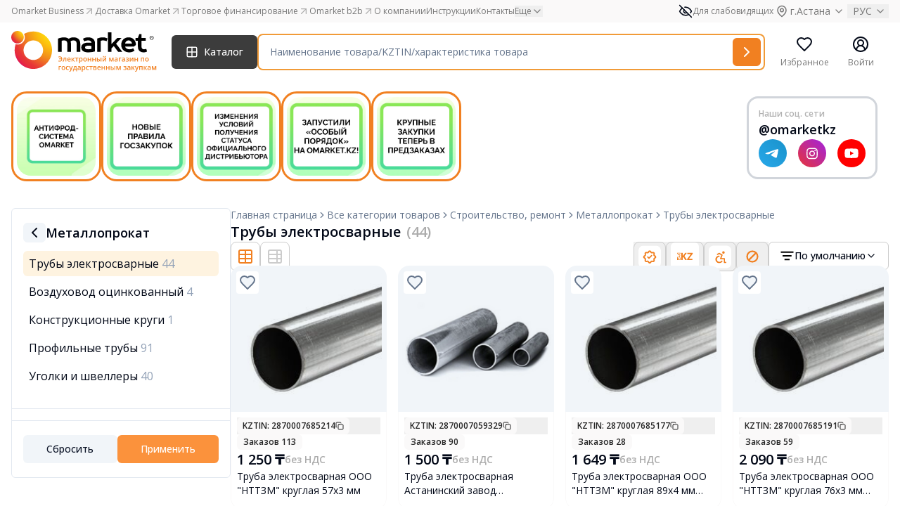

--- FILE ---
content_type: text/html; charset=UTF-8
request_url: https://omarket.kz/catalog/ecc_stroitelstvo_remont/ecc_metalloprokat/truby-elektrosvarnye/
body_size: 53444
content:
<!doctype html>
<html lang="ru">
<head>
    <meta charset="UTF-8">
    <meta name="viewport"
          content="width=device-width, user-scalable=no, initial-scale=1.0, maximum-scale=1.0, minimum-scale=1.0">
    <meta http-equiv="X-UA-Compatible" content="ie=edge">
    <meta name="csrf-token" content="805ZiSx0ppTch7WQv47nG3bQOhMRpevrN3WY1x5X">

            <title>Трубы электросварные - Omarket.kz</title>
<meta name="description" content="Трубы электросварные"/>
<meta property="og:type" content="website">
<meta property="og:title" content="Трубы электросварные - Omarket.kz">
<meta property="og:description" content="Трубы электросварные">
<meta property="og:site_name" content="Omarket.kz">

<link rel="canonical" href="https://omarket.kz/catalog/ecc_stroitelstvo_remont/ecc_metalloprokat/truby-elektrosvarnye/">
    <meta property="og:locale" content="ru_RU">
<link rel="shortcut icon" href="/favicon.ico">

    
            <link rel="shortcut icon" type="image/x-icon" href="/static/favicon.ico" />
        <script src='https://www.google.com/recaptcha/api.js?render=6LcTtJwUAAAAAJ8YyIGWJvdn4-KYIAuNIsaOD_6Y'></script><script>grecaptcha.ready(function() {
    grecaptcha.execute('6LcTtJwUAAAAAJ8YyIGWJvdn4-KYIAuNIsaOD_6Y', {action: 'recaptcha_action'})
    .then(function(token) {
        var data = new FormData();
        data.append("action", 'recaptcha_action');
        data.append("token", token);
        fetch('/get_recaptcha_v3_score', {
            method: 'POST',
            body: data
        })                          
    });
});</script><script src="/static/js/acctoolbar.min.js"></script>
        <style>
            @media (min-width: 1800px) {
                #stories {
                    position: absolute;
                    top: 155px;
                    bottom: 125px;
                    right: 2.5rem;
                    z-index: 10;
                }
            }
        </style>
            <link rel="preload" as="style" href="https://omarket.kz/build/assets/app-B9RMX5Hu.css" /><link rel="stylesheet" href="https://omarket.kz/build/assets/app-B9RMX5Hu.css" />    </head>
<body class="antialiased">
<!-- Google Tag Manager -->
    <script>(function(w,d,s,l,i){w[l]=w[l]||[];w[l].push({'gtm.start':
                new Date().getTime(),event:'gtm.js'});var f=d.getElementsByTagName(s)[0],
            j=d.createElement(s),dl=l!='dataLayer'?'&l='+l:'';j.async=true;j.src=
            'https://www.googletagmanager.com/gtm.js?id='+i+dl;f.parentNode.insertBefore(j,f);
        })(window,document,'script','dataLayer','GTM-T4FGBRVT');</script>
    <!-- End Google Tag Manager -->

    <!-- Google Tag Manager (noscript) -->
    <noscript><iframe src="https://www.googletagmanager.com/ns.html?id=GTM-T4FGBRVT"
                      height="0" width="0" style="display:none;visibility:hidden"></iframe></noscript>
    <!-- End Google Tag Manager (noscript) -->

    <!-- Meta Pixel Code -->
    <script>
    !function(f,b,e,v,n,t,s)
    {if(f.fbq)return;n=f.fbq=function(){n.callMethod?
    n.callMethod.apply(n,arguments):n.queue.push(arguments)};
    if(!f._fbq)f._fbq=n;n.push=n;n.loaded=!0;n.version='2.0';
    n.queue=[];t=b.createElement(e);t.async=!0;
    t.src=v;s=b.getElementsByTagName(e)[0];
    s.parentNode.insertBefore(t,s)}(window, document,'script',
    'https://connect.facebook.net/en_US/fbevents.js');
    fbq('init', '1105820538097594');
    fbq('track', 'PageView');
    </script>
    <noscript><img height="1" width="1" style="display:none" src="https://www.facebook.com/tr?id=1105820538097594&ev=PageView&noscript=1" /></noscript>
    <!-- End Meta Pixel Code -->
    
            <div id="notifications" class="sticky top-0 z-[999]"></div>

    <div id="header-parent" class="sticky top-0 left-0 w-full bg-white z-50">
                <div class="z-[999]">
            <div id="pre-header" class="bg-omarket-dark-100"></div>
            <div id="header"></div>
            <div id="catalog-menu" class="hidden bg-white"></div>
        </div>
    </div>
    <div class="min-h-screen flex flex-col justify-between">

                    <section id="stories"></section>
        
        <div class="flex mb-auto  container ">
            <div class="flex-1 mb-14 mt-5 relative w-full" id="main">
                                <div id="app"></div>
            </div>

        </div>

        <div class="container" id="navbar"></div>
        <footer id="footer"></footer>
    </div>
    <div id="modals"></div>
    <div id="nps-modal"></div>
    <div id="bottombar"></div>
        <script>
            window.__data = JSON.parse('{\u0022errors\u0022:{},\u0022translate\u0022:{\u0022home_page\u0022:\u0022\\u0413\\u043b\\u0430\\u0432\\u043d\\u0430\\u044f \\u0441\\u0442\\u0440\\u0430\\u043d\\u0438\\u0446\\u0430\u0022,\u0022search_page\u0022:\u0022\\u0421\\u0442\\u0440\\u0430\\u043d\\u0438\\u0446\\u0430 \\u043f\\u043e\\u0438\\u0441\\u043a\\u0430\u0022,\u0022all_categories\u0022:\u0022\\u0412\\u0441\\u0435 \\u043a\\u0430\\u0442\\u0435\\u0433\\u043e\\u0440\\u0438\\u0438 \\u0442\\u043e\\u0432\\u0430\\u0440\\u043e\\u0432\u0022,\u0022specify_category\u0022:\u0022\\u0423\\u0442\\u043e\\u0447\\u043d\\u0438\\u0442\\u044c \\u043a\\u0430\\u0442\\u0435\\u0433\\u043e\\u0440\\u0438\\u044e\u0022,\u0022search_results\u0022:\u0022\\u0420\\u0435\\u0437\\u0443\\u043b\\u044c\\u0442\\u0430\\u0442\\u044b \\u043f\\u043e\\u0438\\u0441\\u043a\\u0430\u0022,\u0022data_not_found\u0022:\u0022\\u041f\\u043e \\u0432\\u0430\\u0448\\u0435\\u043c\\u0443 \\u0437\\u0430\\u043f\\u0440\\u043e\\u0441\\u0443 \\u043d\\u0438\\u0447\\u0435\\u0433\\u043e \\u043d\\u0435 \\u043d\\u0430\\u0439\\u0434\\u0435\\u043d\\u043e\u0022,\u0022data_not_found_long\u0022:\u0022\\u041a \\u0441\\u043e\\u0436\\u0430\\u043b\\u0435\\u043d\\u0438\\u044e, \\u043f\\u043e \\u0432\\u0430\\u0448\\u0435\\u043c\\u0443 \\u0437\\u0430\\u043f\\u0440\\u043e\\u0441\\u0443 \\u043d\\u0438\\u0447\\u0435\\u0433\\u043e \\u043d\\u0435 \\u043d\\u0430\\u0439\\u0434\\u0435\\u043d\\u043e. \\u041f\\u043e\\u043f\\u0440\\u043e\\u0431\\u0443\\u0439\\u0442\\u0435 \\u043d\\u0430\\u043f\\u0438\\u0441\\u0430\\u0442\\u044c \\u0437\\u0430\\u043f\\u0440\\u043e\\u0441 \\u043f\\u043e-\\u0434\\u0440\\u0443\\u0433\\u043e\\u043c\\u0443 \\u2014 \\u0432\\u043e\\u0437\\u043c\\u043e\\u0436\\u043d\\u043e, \\u0442\\u043e\\u0433\\u0434\\u0430 \\u043d\\u0443\\u0436\\u043d\\u044b\\u0439 \\u0442\\u043e\\u0432\\u0430\\u0440 \\u043d\\u0430\\u0439\\u0434\\u0451\\u0442\\u0441\\u044f.\u0022,\u0022signs\u0022:\u0022\\u041f\\u0440\\u0438\\u0437\\u043d\\u0430\\u043a\\u0438\u0022,\u0022otp\u0022:\u0022\\u0422\\u043e\\u0432\\u0430\\u0440\\u044b \\u043a\\u0430\\u0437\\u0430\\u0445\\u0441\\u0442\\u0430\\u043d\\u0441\\u043a\\u0438\\u0445 \\u0442\\u043e\\u0432\\u0430\\u0440\\u043e\\u043f\\u0440\\u043e\\u0438\\u0437\\u0432\\u043e\\u0434\\u0438\\u0442\\u0435\\u043b\\u0435\\u0439\u0022,\u0022distributor\u0022:\u0022\\u041e\\u0444\\u0438\\u0446\\u0438\\u0430\\u043b\\u044c\\u043d\\u044b\\u0439 \\u0434\\u0438\\u0441\\u0442\\u0440\\u0438\\u0431\\u044c\\u044e\\u0442\\u043e\\u0440\u0022,\u0022ooi\u0022:\u0022\\u041e\\u0431\\u0449\\u0435\\u0441\\u0442\\u0432\\u0435\\u043d\\u043d\\u043e\\u0435 \\u043e\\u0431\\u044a\\u0435\\u0434\\u0438\\u043d\\u0435\\u043d\\u0438\\u0435 \\u0438\\u043d\\u0432\\u0430\\u043b\\u0438\\u0434\\u043e\\u0432\u0022,\u0022withoutSign\u0022:\u0022\\u0411\\u0435\\u0437 \\u043f\\u0440\\u0438\\u0437\\u043d\\u0430\\u043a\\u043e\\u0432\u0022,\u0022default\u0022:\u0022\\u041f\\u043e \\u0443\\u043c\\u043e\\u043b\\u0447\\u0430\\u043d\\u0438\\u044e\u0022,\u0022popular\u0022:\u0022\\u041f\\u043e \\u043f\\u043e\\u043f\\u0443\\u043b\\u044f\\u0440\\u043d\\u043e\\u0441\\u0442\\u0438\u0022,\u0022name_asc\u0022:\u0022\\u041f\\u043e \\u0430\\u043b\\u0444\\u0430\\u0432\\u0438\\u0442\\u0443\u0022,\u0022price\u0022:\u0022\\u0426\\u0435\\u043d\\u0430\u0022,\u0022price_asc\u0022:\u0022\\u041f\\u043e \\u0443\\u0432\\u0435\\u043b\\u0438\\u0447\\u0435\\u043d\\u0438\\u044e \\u0446\\u0435\\u043d\\u044b\u0022,\u0022price_desc\u0022:\u0022\\u041f\\u043e \\u0443\\u043c\\u0435\\u043d\\u044c\\u0448\\u0435\\u043d\\u0438\\u044e \\u0446\\u0435\\u043d\\u044b\u0022,\u0022product_price\u0022:\u0022\\u0426\\u0435\\u043d\\u0430 \\u0442\\u043e\\u0432\\u0430\\u0440\\u0430\u0022,\u0022from\u0022:\u0022\\u0441\u0022,\u0022to\u0022:\u0022\\u043f\\u043e\u0022,\u0022availability\u0022:\u0022\\u041d\\u0430\\u043b\\u0438\\u0447\\u0438\\u0435\u0022,\u0022available\u0022:\u0022\\u0415\\u0441\\u0442\\u044c \\u0432 \\u043d\\u0430\\u043b\\u0438\\u0447\\u0438\\u0438\u0022,\u0022not_available\u0022:\u0022\\u041d\\u0435\\u0442 \\u0432 \\u043d\\u0430\\u043b\\u0438\\u0447\\u0438\\u0438\u0022,\u0022no_matter\u0022:\u0022\\u041d\\u0435\\u0432\\u0430\\u0436\\u043d\\u043e\u0022,\u0022yes\u0022:\u0022\\u0414\\u0430\u0022,\u0022no\u0022:\u0022\\u041d\\u0435\\u0442\u0022,\u0022origin_country\u0022:\u0022\\u0421\\u0442\\u0440\\u0430\\u043d\\u0430 \\u043f\\u0440\\u043e\\u0438\\u0441\\u0445\\u043e\\u0436\\u0434\\u0435\\u043d\\u0438\\u044f\u0022,\u0022color\u0022:\u0022\\u0426\\u0432\\u0435\\u0442\u0022,\u0022suppliers\u0022:\u0022\\u041f\\u043e\\u0441\\u0442\\u0430\\u0432\\u0449\\u0438\\u043a\\u0438\u0022,\u0022reset\u0022:\u0022\\u0421\\u0431\\u0440\\u043e\\u0441\\u0438\\u0442\\u044c\u0022,\u0022apply\u0022:\u0022\\u041f\\u0440\\u0438\\u043c\\u0435\\u043d\\u0438\\u0442\\u044c\u0022,\u0022filter\u0022:\u0022\\u0424\\u0438\\u043b\\u044c\\u0442\\u0440\u0022,\u0022in_category\u0022:\u0022\\u0432 \\u043a\\u0430\\u0442\\u0435\\u0433\\u043e\\u0440\\u0438\\u0438\u0022,\u0022keycode\u0022:\u0022\\u041a\\u043b\\u044e\\u0447\\u0435\\u0432\\u043e\\u0435 \\u0441\\u043b\\u043e\\u0432\\u043e\u0022,\u0022close\u0022:\u0022\\u0417\\u0430\\u043a\\u0440\\u044b\\u0442\\u044c\u0022,\u0022no_link_error\u0022:\u0022\\u041f\\u043e\\u0438\\u0441\\u043a \\u043d\\u0435 \\u043f\\u043e\\u0434\\u0434\\u0435\\u0440\\u0436\\u0438\\u0432\\u0430\\u0435\\u0442 \\u0432\\u0432\\u043e\\u0434 \\u0441\\u0441\\u044b\\u043b\\u043e\\u043a. \\u0423\\u0442\\u043e\\u0447\\u043d\\u0438\\u0442\\u0435 \\u0432\\u0430\\u0448 \\u0437\\u0430\\u043f\\u0440\\u043e\\u0441.\u0022,\u0022length_error\u0022:\u0022\\u0412\\u0430\\u0448 \\u0437\\u0430\\u043f\\u0440\\u043e\\u0441 \\u0441\\u043b\\u0438\\u0448\\u043a\\u043e\\u043c \\u0434\\u043b\\u0438\\u043d\\u043d\\u044b\\u0439. \\u0423\\u043c\\u0435\\u043d\\u044c\\u0448\\u0438\\u0442\\u0435 \\u043a\\u043e\\u043b\\u0438\\u0447\\u0435\\u0441\\u0442\\u0432\\u043e \\u0441\\u0438\\u043c\\u0432\\u043e\\u043b\\u043e\\u0432.\u0022,\u0022distributor_pending\u0022:\u0022\\u0412\\u0430\\u0448\\u0430 \\u0437\\u0430\\u044f\\u0432\\u043a\\u0430 \\u043d\\u0430 \\u0434\\u0438\\u0441\\u0442\\u0440\\u0438\\u0431\\u0443\\u0446\\u0438\\u044e \\u043d\\u0430\\u0445\\u043e\\u0434\\u0438\\u0442\\u0441\\u044f \\u043d\\u0430 \\u0440\\u0430\\u0441\\u0441\\u043c\\u043e\\u0442\\u0440\\u0435\\u043d\\u0438\\u0438. \\u0412 \\u0441\\u043b\\u0443\\u0447\\u0430\\u0435, \\u0435\\u0441\\u043b\\u0438 \\u043d\\u0435\\u043e\\u0431\\u0445\\u043e\\u0434\\u0438\\u043c\\u043e \\u0432\\u043d\\u0435\\u0441\\u0442\\u0438 \\u0438\\u0437\\u043c\\u0435\\u043d\\u0435\\u043d\\u0438\\u0435, \\u043e\\u0431\\u0440\\u0430\\u0442\\u0438\\u0442\\u0435\\u0441\\u044c \\u043d\\u0430 \\u043f\\u043e\\u0447\\u0442\\u0443\u0022,\u0022is_distributor\u0022:\u0022\\u042f \\u044f\\u0432\\u043b\\u044f\\u044e\\u0441\\u044c \\u043e\\u0444\\u0438\\u0446\\u0438\\u0430\\u043b\\u044c\\u043d\\u044b\\u043c \\u0434\\u0438\\u0441\\u0442\\u0440\\u0438\\u0431\\u044c\\u044e\\u0442\\u043e\\u0440\\u043e\\u043c \\u0442\\u043e\\u0432\\u0430\\u0440\\u0430\u0022,\u0022is_diller\u0022:\u0022\\u042f \\u044f\\u0432\\u043b\\u044f\\u044e\\u0441\\u044c \\u0441\\u0430\\u043c\\u043e\\u0441\\u0442\\u043e\\u044f\\u0442\\u0435\\u043b\\u044c\\u043d\\u044b\\u043c \\u0434\\u0438\\u043b\\u0435\\u0440\\u043e\\u043c \\u0442\\u043e\\u0432\\u0430\\u0440\\u0430\u0022,\u0022request_success_sent\u0022:\u0022\\u0417\\u0430\\u044f\\u0432\\u043a\\u0430 \\u0443\\u0441\\u043f\\u0435\\u0448\\u043d\\u043e \\u043e\\u0442\\u043f\\u0440\\u0430\\u0432\\u043b\\u0435\\u043d\\u0430\u0022,\u0022request_error_sent\u0022:\u0022\\u041f\\u0440\\u043e\\u0438\\u0437\\u043e\\u0448\\u043b\\u0430 \\u043e\\u0448\\u0438\\u0431\\u043a\\u0430 \\u043f\\u0440\\u0438 \\u043e\\u0442\\u043f\\u0440\\u0430\\u0432\\u043a\\u0435 \\u0437\\u0430\\u044f\\u0432\\u043a\\u0438\u0022,\u0022more\u0022:\u0022\\u041f\\u043e\\u0434\\u0440\\u043e\\u0431\\u043d\\u0435\\u0435\u0022,\u0022distributor_modal_desc\u0022:\u0022\\u041e\\u0442\\u043f\\u0440\\u0430\\u0432\\u043b\\u044f\\u044f \\u0437\\u0430\\u044f\\u0432\\u043a\\u0443 \\u0412\\u044b \\u043f\\u043e\\u0434\\u0442\\u0432\\u0435\\u0440\\u0436\\u0434\\u0430\\u0435\\u0442\\u0435, \\u0447\\u0442\\u043e \\u043f\\u043e \\u0434\\u0430\\u043d\\u043d\\u043e\\u043c\\u0443 \\u0431\\u0440\\u0435\\u043d\\u0434\\u0443 \\u0431\\u044b\\u043b\\u0438 \\u043f\\u0440\\u0435\\u0434\\u043e\\u0441\\u0442\\u0430\\u0432\\u043b\\u0435\\u043d\\u044b \\u043f\\u043e\\u0434\\u0442\\u0432\\u0435\\u0440\\u0436\\u0434\\u0430\\u044e\\u0449\\u0438\\u0435 \\u0434\\u043e\\u043a\\u0443\\u043c\\u0435\\u043d\\u0442\\u044b \\u043e \\u0441\\u0442\\u0430\\u0442\\u0443\\u0441\\u0435 \\u043e\\u0444\\u0438\\u0446\\u0438\\u0430\\u043b\\u044c\\u043d\\u043e\\u0433\\u043e \\u0434\\u0438\\u0441\\u0442\\u0440\\u0438\\u0431\\u044c\\u044e\\u0442\\u043e\\u0440\\u0430 \\u043b\\u0438\\u0431\\u043e \\u043e\\u0444\\u0438\\u0446\\u0438\\u0430\\u043b\\u044c\\u043d\\u043e\\u0433\\u043e \\u0434\\u0438\\u043b\\u0435\\u0440\\u0430 \\u043f\\u043e \\u0442\\u043e\\u0432\\u0430\\u0440\\u0443.\u0022,\u0022supplier_type\u0022:\u0022\\u041f\\u0440\\u0438\\u0437\\u043d\\u0430\\u043a \\u043f\\u043e\\u0441\\u0442\\u0430\\u0432\\u0449\\u0438\\u043a\\u0430\u0022,\u0022distributor_desc_confirm\u0022:\u0022\\u041f\\u0435\\u0440\\u0435\\u0434 \\u043e\\u0442\\u043f\\u0440\\u0430\\u0432\\u043a\\u043e\\u0439, \\u0435\\u0449\\u0451 \\u0440\\u0430\\u0437 \\u0432\\u043d\\u0438\\u043c\\u0430\\u0442\\u0435\\u043b\\u044c\\u043d\\u043e \\u043f\\u0440\\u043e\\u0432\\u0435\\u0440\\u044c\\u0442\\u0435 \\u0434\\u0430\\u043d\\u043d\\u044b\\u0435 \\u0432 \\u0437\\u0430\\u044f\\u0432\\u043a\\u0435! \\u0417\\u0430 \\u043f\\u0440\\u0435\\u0434\\u043e\\u0441\\u0442\\u0430\\u0432\\u043b\\u0435\\u043d\\u0438\\u0435 \\u043d\\u0435\\u0434\\u043e\\u0441\\u0442\\u043e\\u0432\\u0435\\u0440\\u043d\\u044b\\u0445 \\u0434\\u0430\\u043d\\u043d\\u044b\\u0445 \\u043f\\u0440\\u0435\\u0434\\u0443\\u0441\\u043c\\u043e\\u0442\\u0440\\u0435\\u043d\\u044b \\u043c\\u0435\\u0440\\u044b \\u043a\\u043e\\u0442\\u043e\\u0440\\u044b\\u0435 \\u043f\\u0440\\u043e\\u043f\\u0438\\u0441\\u0430\\u043d\\u044b \\u0432 \\u043f\\u0443\\u0431\\u043b\\u0438\\u0447\\u043d\\u043e\\u0439 \\u043e\\u0444\\u0435\\u0440\\u0442\\u0435\u0022,\u0022distributor_desc_confirm_2\u0022:\u0022\\u042f \\u043f\\u043e\\u0434\\u0442\\u0432\\u0435\\u0440\\u0436\\u0434\\u0430\\u044e \\u0441\\u043e\\u0437\\u0434\\u0430\\u043d\\u0438\\u0435 \\u0437\\u0430\\u044f\\u0432\\u043a\\u0438 \\u043d\\u0430 \\u0442\\u043e\\u0432\\u0430\\u0440 \\u0438 \\u0434\\u043e\\u0441\\u0442\\u043e\\u0432\\u0435\\u0440\\u043d\\u043e\\u0441\\u0442\\u044c \\u043f\\u0440\\u0435\\u0434\\u043e\\u0441\\u0442\\u0430\\u0432\\u043b\\u0435\\u043d\\u043d\\u044b\\u0445 \\u0434\\u0430\\u043d\\u043d\\u044b\\u0445 \\u043f\\u043e \\u0442\\u043e\\u0432\\u0430\\u0440\\u0443:\u0022,\u0022distributor_desc_confirm_3\u0022:\u0022\\u041e\\u0431\\u044f\\u0437\\u0443\\u044e\\u0441\\u044c \\u043e\\u0431\\u0435\\u0441\\u043f\\u0435\\u0447\\u0438\\u0442\\u044c \\u043f\\u043e\\u0441\\u0442\\u0430\\u0432\\u043a\\u0443 \\u0442\\u043e\\u0432\\u0430\\u0440\\u0430(-\\u043e\\u0432) \\u043f\\u043e \\u0442\\u0440\\u0435\\u0431\\u043e\\u0432\\u0430\\u043d\\u0438\\u044e, \\u043f\\u043e \\u0432\\u044b\\u0431\\u0440\\u0430\\u043d\\u043d\\u044b\\u043c \\u043d\\u0430\\u0441\\u0435\\u043b\\u0435\\u043d\\u043d\\u044b\\u043c \\u043f\\u0443\\u043d\\u043a\\u0442\\u0430\\u043c\u0022,\u0022apply_request\u0022:\u0022\\u041f\\u043e\\u0434\\u0430\\u0442\\u044c \\u0437\\u0430\\u044f\\u0432\\u043a\\u0443\u0022,\u0022send_request\u0022:\u0022\\u041e\\u0442\\u043f\\u0440\\u0430\\u0432\\u0438\\u0442\\u044c \\u0437\\u0430\\u044f\\u0432\\u043a\\u0443\u0022,\u0022cancel\u0022:\u0022\\u041e\\u0442\\u043c\\u0435\\u043d\\u0438\\u0442\\u044c\u0022,\u0022sales_point\u0022:\u0022\\u0422\\u043e\\u0447\\u043a\\u0430 \\u043f\\u0440\\u043e\\u0434\\u0430\\u0436\u0022,\u0022no_sales_points\u0022:\u0022\\u0422\\u043e\\u0447\\u043a\\u0438 \\u043f\\u0440\\u043e\\u0434\\u0430\\u0436 \\u043e\\u0442\\u0441\\u0443\\u0442\\u0441\\u0442\\u0432\\u0443\\u044e\\u0442\u0022,\u0022search_by_locality\u0022:\u0022\\u041f\\u043e\\u0438\\u0441\\u043a \\u043f\\u043e \\u043d\\u0430\\u0441\\u0435\\u043b\\u0435\\u043d\\u043d\\u043e\\u043c\\u0443 \\u043f\\u0443\\u043d\\u043a\\u0442\\u0443\u0022,\u0022select_all\u0022:\u0022\\u0412\\u044b\\u0431\\u0440\\u0430\\u0442\\u044c \\u0432\\u0441\\u0435\u0022,\u0022remove_all\u0022:\u0022\\u0423\\u0431\\u0440\\u0430\\u0442\\u044c \\u0432\\u0441\\u0435\u0022,\u0022have_been_distributor_dealer\u0022:\u0022\\u042f \\u044f\\u0432\\u043b\\u044f\\u044e\\u0441\\u044c \\u043e\\u0444\\u0438\\u0446\\u0438\\u0430\\u043b\\u044c\\u043d\\u044b\\u043c \\u0434\\u0438\\u0441\\u0442\\u0440\\u0438\\u0431\\u044c\\u044e\\u0442\\u043e\\u0440\\u043e\\u043c\\\/\\u0434\\u0438\\u043b\\u0435\\u0440\\u043e\\u043c\u0022,\u0022approve\u0022:\u0022\\u041f\\u043e\\u0434\\u0442\\u0432\\u0435\\u0440\\u0434\\u0438\\u0442\\u044c\u0022,\u0022select_all_products\u0022:\u0022\\u0412\\u044b\\u0431\\u0440\\u0430\\u0442\\u044c \\u0432\\u0441\\u0435 \\u0442\\u043e\\u0432\\u0430\\u0440\\u044b\u0022,\u0022selected_products_count\u0022:\u0022\\u0412\\u044b\\u0431\\u0440\\u0430\\u043d\\u043d\\u043e\\u0435 \\u043a\\u043e\\u043b-\\u0432\\u043e \\u0442\\u043e\\u0432\\u0430\\u0440\\u043e\\u0432: :count\u0022,\u0022field_required\u0022:\u0022\\u041f\\u043e\\u0436\\u0430\\u043b\\u0443\\u0439\\u0441\\u0442\\u0430, \\u0437\\u0430\\u043f\\u043e\\u043b\\u043d\\u0438\\u0442\\u0435 \\u043f\\u043e\\u043b\\u0435 - \u0022,\u0022rk\u0022:\u0022\\u0420\\u041a\u0022,\u0022distributors_absent\u0022:\u0022\\u041f\\u043e \\u0432\\u044b\\u0431\\u0440\\u0430\\u043d\\u043d\\u044b\\u043c \\u0442\\u043e\\u0432\\u0430\\u0440\\u0430\\u043c \\u043e\\u0442\\u0441\\u0443\\u0442\\u0441\\u0442\\u0432\\u0443\\u044e\\u0442 \\u043e\\u0444\\u0438\\u0446\\u0438\\u0430\\u043b\\u044c\\u043d\\u044b\\u0435 \\u0434\\u0438\\u0441\\u0442\\u0440\\u0438\\u0431\\u044c\\u044e\\u0442\\u043e\\u0440\\u044b. \\u0414\\u043e\\u0441\\u0442\\u0443\\u043f\\u043d\\u0430 \\u043f\\u043e\\u0434\\u0430\\u0447\\u0430 \\u0437\\u0430\\u044f\\u0432\\u043a\\u0438 \\u043d\\u0430 \\u043f\\u0440\\u0438\\u0441\\u0432\\u043e\\u0435\\u043d\\u0438\\u0435 \\u0441\\u0442\\u0430\\u0442\\u0443\\u0441\\u0430 \\u0022\\u041e\\u0444\\u0438\\u0446\\u0438\\u0430\\u043b\\u044c\\u043d\\u044b\\u0439 \\u0434\\u0438\\u0441\\u0442\\u0440\\u0438\\u0431\\u044c\\u044e\\u0442\\u043e\\u0440\\u0022 \\u043f\\u043e \\u0442\\u043e\\u0432\\u0430\\u0440\\u0443. \u0022,\u0022comment\u0022:\u0022\\u041a\\u043e\\u043c\\u043c\\u0435\\u043d\\u0442\\u0430\\u0440\\u0438\\u0439\u0022,\u0022comment_placeholder\u0022:\u0022\\u041f\\u043e\\u043b\\u0435 \\u0434\\u043b\\u044f \\u043a\\u043e\\u043c\\u043c\\u0435\\u043d\\u0442\\u0430\\u0440\\u0438\\u0435\\u0432\u0022,\u0022manufacturer_email\u0022:\u0022\\u042d\\u043b\\u0435\\u043a\\u0442\\u0440\\u043e\\u043d\\u043d\\u044b\\u0439 \\u0430\\u0434\\u0440\\u0435\\u0441 \\u043f\\u0440\\u0430\\u0432\\u043e\\u043e\\u0431\\u043b\\u0430\\u0434\\u0430\\u0442\\u0435\\u043b\\u044f\u0022,\u0022enter_manufacturer_email\u0022:\u0022\\u0423\\u043a\\u0430\\u0436\\u0438\\u0442\\u0435 \\u044d\\u043b\\u0435\\u043a\\u0442\\u0440\\u043e\\u043d\\u043d\\u044b\\u0439 \\u0430\\u0434\\u0440\\u0435\\u0441 \\u043f\\u0440\\u0430\\u0432\\u043e\\u043e\\u0431\\u043b\\u0430\\u0434\\u0430\\u0442\\u0435\\u043b\\u044f \u0022,\u0022patent_source\u0022:\u0022\\u0418\\u0441\\u0442\\u043e\\u0447\\u043d\\u0438\\u043a \\u0440\\u0435\\u0433\\u0438\\u0441\\u0442\\u0440\\u0430\\u0446\\u0438\\u0438 \\u0442\\u043e\\u0432\\u0430\\u0440\\u043d\\u043e\\u0433\\u043e \\u0437\\u043d\\u0430\\u043a\\u0430\u0022,\u0022patent_source_placeholder\u0022:\u0022\\u0412\\u044b\\u0431\\u0435\\u0440\\u0438\\u0442\\u0435 \\u0438\\u0441\\u0442\\u043e\\u0447\\u043d\\u0438\\u043a  \\u0440\\u0435\\u0433\\u0438\\u0441\\u0442\\u0440\\u0430\\u0446\\u0438\\u0438 \\u0442\\u043e\\u0432\\u0430\\u0440\\u043d\\u043e\\u0433\\u043e \\u0437\\u043d\\u0430\\u043a\\u0430\u0022,\u0022trade_mark_number\u0022:\u0022\\u041d\\u043e\\u043c\\u0435\\u0440 \\u0440\\u0435\\u0433\\u0438\\u0441\\u0442\\u0440\\u0430\\u0446\\u0438\\u0438 \\u0441\\u0432\\u0438\\u0434\\u0435\\u0442\\u0435\\u043b\\u044c\\u0441\\u0442\\u0432\\u0430 \\u043d\\u0430 \\u0442\\u043e\\u0432\\u0430\\u0440\\u043d\\u044b\\u0439 \\u0437\\u043d\\u0430\\u043a\u0022,\u0022enter_trade_mark_number\u0022:\u0022\\u0412\\u0432\\u0435\\u0434\\u0438\\u0442\\u0435 \\u043f\\u043e\\u0440\\u044f\\u0434\\u043a\\u043e\\u0432\\u044b\\u0439 \\u043d\\u043e\\u043c\\u0435\\u0440\u0022,\u0022trade_mark_number_description\u0022:\u0022\\u0420\\u0435\\u0433\\u0438\\u0441\\u0442\\u0440\\u0430\\u0446\\u0438\\u043e\\u043d\\u043d\\u044b\\u0439 \\u043d\\u043e\\u043c\\u0435\\u0440 \\u0441\\u0432\\u0438\\u0434\\u0435\\u0442\\u0435\\u043b\\u044c\\u0441\\u0442\\u0432\\u0430 \\u043d\\u0430 \\u0442\\u043e\\u0432\\u0430\\u0440\\u043d\\u044b\\u0439 \\u0437\\u043d\\u0430\\u043a, \\u0432\\u044b\\u0434\\u0430\\u043d\\u043d\\u043e\\u0433\\u043e \\u041d\\u0418\\u0418\\u0421 \\u0438\\u043b\\u0438 WIPO (\\u043f\\u0440\\u0438 \\u0443\\u0441\\u043b\\u043e\\u0432\\u0438\\u0438, \\u0447\\u0442\\u043e \\u0442\\u043e\\u0432\\u0430\\u0440\\u043d\\u044b\\u0439 \\u0437\\u043d\\u0430\\u043a \\u0438\\u043c\\u0435\\u0435\\u0442 \\u0434\\u0435\\u0439\\u0441\\u0442\\u0432\\u0438\\u0442\\u0435\\u043b\\u044c\\u043d\\u0443\\u044e \\u043f\\u0440\\u0430\\u0432\\u043e\\u0432\\u0443\\u044e \\u043e\\u0445\\u0440\\u0430\\u043d\\u0443 \\u043d\\u0430 \\u0442\\u0435\\u0440\\u0440\\u0438\\u0442\\u043e\\u0440\\u0438\\u0438 \\u0420\\u0435\\u0441\\u043f\\u0443\\u0431\\u043b\\u0438\\u043a\\u0438 \\u041a\\u0430\\u0437\\u0430\\u0445\\u0441\\u0442\\u0430\\u043d).\u0022,\u0022upload_documents\u0022:\u0022\\u0417\\u0430\\u0433\\u0440\\u0443\\u0437\\u0438\\u0442\\u044c \\u0434\\u043e\\u043a\\u0443\\u043c\\u0435\\u043d\\u0442\\u044b\u0022,\u0022upload_documents_label\u0022:\u0022\\u0424\\u043e\\u0440\\u043c\\u0430\\u0442: PDF, JPEG, PNG \\u2014 \\u0434\\u043e 5 \\u0444\\u0430\\u0439\\u043b\\u043e\\u0432, \\u0440\\u0430\\u0437\\u043c\\u0435\\u0440 \\u0434\\u043e 10 \\u041cB\u0022,\u0022documents_types_error\u0022:\u0022\\u041d\\u0435\\u0434\\u043e\\u043f\\u0443\\u0441\\u0442\\u0438\\u043c\\u044b\\u0439 \\u0444\\u043e\\u0440\\u043c\\u0430\\u0442 \\u0444\\u0430\\u0439\\u043b\\u0430. \\u041f\\u043e\\u0434\\u0434\\u0435\\u0440\\u0436\\u0438\\u0432\\u0430\\u044e\\u0442\\u0441\\u044f \\u0442\\u043e\\u043b\\u044c\\u043a\\u043e PDF, JPEG, PNG.\u0022,\u0022documents_max_items\u0022:\u0022\\u041c\\u043e\\u0436\\u043d\\u043e \\u0437\\u0430\\u0433\\u0440\\u0443\\u0437\\u0438\\u0442\\u044c \\u043d\\u0435 \\u0431\\u043e\\u043b\\u0435\\u0435 :max \\u0444\\u0430\\u0439\\u043b\\u043e\\u0432 \\u0440\\u0430\\u0437\\u043c\\u0435\\u0440\\u043e\\u043c \\u0434\\u043e 10 \\u041c\\u0411 \\u043a\\u0430\\u0436\\u0434\\u044b\\u0439\u0022,\u0022documents_min_items\u0022:\u0022\\u041c\\u043e\\u0436\\u043d\\u043e \\u0437\\u0430\\u0433\\u0440\\u0443\\u0437\\u0438\\u0442\\u044c \\u043d\\u0435 \\u043c\\u0435\\u043d\\u0435\\u0435 :min \\u0444\\u0430\\u0439\\u043b\\u043e\\u0432 \\u0440\\u0430\\u0437\\u043c\\u0435\\u0440\\u043e\\u043c \\u0434\\u043e 10 \\u041c\\u0411 \\u043a\\u0430\\u0436\\u0434\\u044b\\u0439\u0022,\u0022errors\u0022:{\u0022required_field\u0022:\u0022\\u041e\\u0431\\u044f\\u0437\\u0430\\u0442\\u0435\\u043b\\u044c\\u043d\\u043e\\u0435 \\u043f\\u043e\\u043b\\u0435\u0022,\u0022enter_correct_email\u0022:\u0022\\u0412\\u0432\\u0435\\u0434\\u0438\\u0442\\u0435 \\u043a\\u043e\\u0440\\u0440\\u0435\\u043a\\u0442\\u043d\\u044b\\u0439 \\u0430\\u0434\\u0440\\u0435\\u0441 \\u044d\\u043b\\u0435\\u043a\\u0442\\u0440\\u043e\\u043d\\u043d\\u043e\\u0439 \\u043f\\u043e\\u0447\\u0442\\u044b. \u0022,\u0022choose_items_min\u0022:\u0022\\u0412\\u044b\\u0431\\u0435\\u0440\\u0438\\u0442\\u0435 \\u043c\\u0438\\u043d\\u0438\\u043c\\u0443\\u043c :min \\u044d\\u043b\\u0435\\u043c\\u0435\\u043d\\u0442(\\u043e\\u0432)\u0022,\u0022choose_items_max\u0022:\u0022\\u0412\\u044b\\u0431\\u0435\\u0440\\u0438\\u0442\\u0435 \\u043c\\u0430\\u043a\\u0441\\u0438\\u043c\\u0443\\u043c :max \\u044d\\u043b\\u0435\\u043c\\u0435\\u043d\\u0442(\\u043e\\u0432)\u0022,\u0022only_integers_allowed\u0022:\u0022\\u0412\\u0432\\u0435\\u0434\\u0438\\u0442\\u0435 \\u0442\\u043e\\u043b\\u044c\\u043a\\u043e \\u0446\\u0435\\u043b\\u044b\\u0435 \\u0447\\u0438\\u0441\\u043b\\u0430\u0022,\u0022number_too_small\u0022:\u0022\\u041c\\u0438\\u043d\\u0438\\u043c\\u0430\\u043b\\u044c\\u043d\\u043e\\u0435 \\u0437\\u043d\\u0430\\u0447\\u0435\\u043d\\u0438\\u0435: :min\u0022,\u0022number_too_large\u0022:\u0022\\u041c\\u0430\\u043a\\u0441\\u0438\\u043c\\u0430\\u043b\\u044c\\u043d\\u043e\\u0435 \\u0437\\u043d\\u0430\\u0447\\u0435\\u043d\\u0438\\u0435: :max\u0022,\u0022comment_limit_error\u0022:\u0022\\u041a\\u043e\\u043c\\u043c\\u0435\\u043d\\u0442\\u0430\\u0440\\u0438\\u0439 \\u043d\\u0435 \\u0434\\u043e\\u043b\\u0436\\u0435\\u043d \\u043f\\u0440\\u0435\\u0432\\u044b\\u0448\\u0430\\u0442\\u044c 500 \\u0441\\u0438\\u043c\\u0432\\u043e\\u043b\\u043e\\u0432\u0022,\u0022select_supplier_error\u0022:\u0022\\u0412\\u044b\\u0431\\u0435\\u0440\\u0438\\u0442\\u0435 \\u0442\\u0438\\u043f \\u0414\\u0438\\u0441\\u0442\\u0440\\u0438\\u0431\\u044c\\u044e\\u0446\\u0438\\u0438\u0022,\u0022email_limit_error\u0022:\u0022Email \\u043d\\u0435 \\u0434\\u043e\\u043b\\u0436\\u0435\\u043d \\u043f\\u0440\\u0435\\u0432\\u044b\\u0448\\u0430\\u0442\\u044c 254 \\u0441\\u0438\\u043c\\u0432\\u043e\\u043b\\u0430\u0022},\u0022gov_register_var\u0022:\u0022\\u0433\\u043e\\u0441\\u0443\\u0434\\u0430\\u0440\\u0441\\u0442\\u0432\\u0435\\u043d\\u043d\\u043e\\u0433\\u043e \\u0440\\u0435\\u0435\\u0441\\u0442\\u0440\\u0430\u0022,\u0022self_distr_instructions\u0022:[{\u0022text\u0022:\u0022\\u0412\\u044b\\u043f\\u0438\\u0441\\u043a\\u0430 \\u0438\\u0437 :gov_register \\u0442\\u043e\\u0432\\u0430\\u0440\\u043d\\u044b\\u0445 \\u0437\\u043d\\u0430\\u043a\\u043e\\u0432 \\u0420\\u041a\u0022},{\u0022text\u0022:\u0022\\u0414\\u043e\\u043a\\u0443\\u043c\\u0435\\u043d\\u0442 \\u043e\\u0442 \\u043f\\u0440\\u0430\\u0432\\u043e\\u043e\\u0431\\u043b\\u0430\\u0434\\u0430\\u0442\\u0435\\u043b\\u044f \\u043e \\u0441\\u0442\\u0430\\u0442\\u0443\\u0441\\u0435 \\u0434\\u0438\\u0441\\u0442\\u0440\\u0438\\u0431\\u044c\\u044e\\u0442\\u043e\\u0440\\u0430\u0022,\u0022helpText\u0022:{\u0022title\u0022:\u0022\\u041f\\u0440\\u0438\\u043a\\u0440\\u0435\\u043f\\u0438\\u0442\\u0435 \\u043e\\u0434\\u0438\\u043d \\u0438\\u0437 \\u0441\\u043b\\u0435\\u0434\\u0443\\u044e\\u0449\\u0438\\u0445 \\u0434\\u043e\\u043a\\u0443\\u043c\\u0435\\u043d\\u0442\\u043e\\u0432:\u0022,\u0022points\u0022:[\u0022\\u0421\\u0435\\u0440\\u0442\\u0438\\u0444\\u0438\\u043a\\u0430\\u0442 \\u0434\\u0438\\u0441\\u0442\\u0440\\u0438\\u0431\\u044c\\u044e\\u0442\\u043e\\u0440\\u0430\u0022,\u0022\\u0414\\u0438\\u0441\\u0442\\u0440\\u0438\\u0431\\u044c\\u044e\\u0442\\u043e\\u0440\\u0441\\u043a\\u0438\\u0439 \\u0434\\u043e\\u0433\\u043e\\u0432\\u043e\\u0440\u0022,\u0022\\u0438\\u043b\\u0438 \\u043f\\u0438\\u0441\\u044c\\u043c\\u043e \\u043e\\u0442 \\u043f\\u0440\\u0430\\u0432\\u043e\\u043e\\u0431\\u043b\\u0430\\u0434\\u0430\\u0442\\u0435\\u043b\\u044f \\u043e \\u0441\\u0442\\u0430\\u0442\\u0443\\u0441\\u0435 \\u0434\\u0438\\u0441\\u0442\\u0440\\u0438\\u0431\\u044c\\u044e\\u0442\\u043e\\u0440\\u0430 \\u043d\\u0430 \\u0444\\u0438\\u0440\\u043c\\u0435\\u043d\\u043d\\u043e\\u043c \\u0431\\u043b\\u0430\\u043d\\u043a\\u0435.\u0022],\u0022footnote\u0022:\u0022*\\u041d\\u0435 \\u0442\\u0440\\u0435\\u0431\\u0443\\u0435\\u0442\\u0441\\u044f, \\u0435\\u0441\\u043b\\u0438 \\u043f\\u043e\\u0441\\u0442\\u0430\\u0432\\u0449\\u0438\\u043a \\u044f\\u0432\\u043b\\u044f\\u0435\\u0442\\u0441\\u044f \\u043f\\u0440\\u0430\\u0432\\u043e\\u043e\\u0431\\u043b\\u0430\\u0434\\u0430\\u0442\\u0435\\u043b\\u0435\\u043c.\u0022}}],\u0022self_dealer_instructions\u0022:[{\u0022text\u0022:\u0022\\u0412\\u044b\\u043f\\u0438\\u0441\\u043a\\u0430 \\u0438\\u0437 :gov_register \\u0442\\u043e\\u0432\\u0430\\u0440\\u043d\\u044b\\u0445 \\u0437\\u043d\\u0430\\u043a\\u043e\\u0432 \\u0420\\u041a\u0022},{\u0022text\u0022:\u0022\\u0414\\u043e\\u043a\\u0443\\u043c\\u0435\\u043d\\u0442 \\u043e \\u0441\\u0442\\u0430\\u0442\\u0443\\u0441\\u0435 \\u0434\\u0438\\u043b\\u0435\\u0440\\u0430\u0022,\u0022helpText\u0022:{\u0022title\u0022:\u0022\\u041f\\u0440\\u0438\\u043a\\u0440\\u0435\\u043f\\u0438\\u0442\\u0435 \\u043e\\u0434\\u0438\\u043d \\u0438\\u0437 \\u0441\\u043b\\u0435\\u0434\\u0443\\u044e\\u0449\\u0438\\u0445 \\u0434\\u043e\\u043a\\u0443\\u043c\\u0435\\u043d\\u0442\\u043e\\u0432:\u0022,\u0022points\u0022:[\u0022\\u0421\\u0435\\u0440\\u0442\\u0438\\u0444\\u0438\\u043a\\u0430\\u0442 \\u0434\\u0438\\u043b\\u0435\\u0440\\u0430\u0022,\u0022\\u0414\\u043e\\u0433\\u043e\\u0432\\u043e\\u0440 \\u043f\\u043e\\u0441\\u0442\\u0430\\u0432\\u043a\\u0438 \\u043e\\u0442 \\u043f\\u0440\\u0430\\u0432\\u043e\\u043e\\u0431\\u043b\\u0430\\u0434\\u0430\\u0442\\u0435\\u043b\\u044f \\u043b\\u0438\\u0431\\u043e \\u0434\\u0438\\u0441\\u0442\\u0440\\u0438\\u0431\\u044c\\u044e\\u0442\\u043e\\u0440\\u0430\u0022],\u0022footnote\u0022:\u0022*\\u041d\\u0435 \\u0442\\u0440\\u0435\\u0431\\u0443\\u0435\\u0442\\u0441\\u044f, \\u0435\\u0441\\u043b\\u0438 \\u043f\\u043e\\u0441\\u0442\\u0430\\u0432\\u0449\\u0438\\u043a \\u044f\\u0432\\u043b\\u044f\\u0435\\u0442\\u0441\\u044f \\u043f\\u0440\\u0430\\u0432\\u043e\\u043e\\u0431\\u043b\\u0430\\u0434\\u0430\\u0442\\u0435\\u043b\\u0435\\u043c.\u0022}},{\u0022text\u0022:\u0022\\u0414\\u043e\\u043a\\u0443\\u043c\\u0435\\u043d\\u0442, \\u043f\\u043e\\u0434\\u0442\\u0432\\u0435\\u0440\\u0436\\u0434\\u0430\\u044e\\u0449\\u0438\\u0439, \\u0447\\u0442\\u043e \\u043e\\u0440\\u0433\\u0430\\u043d\\u0438\\u0437\\u0430\\u0446\\u0438\\u044f \\u0432\\u044b\\u0434\\u0430\\u0432\\u0448\\u0430\\u044f  \\u0441\\u0442\\u0430\\u0442\\u0443\\u0441 \\u0434\\u0438\\u043b\\u0435\\u0440\\u0430, \\u044f\\u0432\\u043b\\u044f\\u0435\\u0442\\u0441\\u044f \\u0434\\u0438\\u0441\\u0442\\u0440\\u0438\\u0431\\u044c\\u044e\\u0442\\u043e\\u0440\\u043e\\u043c.\u0022,\u0022helpText\u0022:{\u0022title\u0022:\u0022\\u041f\\u0440\\u0438\\u043a\\u0440\\u0435\\u043f\\u0438\\u0442\\u0435 \\u043e\\u0434\\u0438\\u043d \\u0438\\u0437 \\u0441\\u043b\\u0435\\u0434\\u0443\\u044e\\u0449\\u0438\\u0445 \\u0434\\u043e\\u043a\\u0443\\u043c\\u0435\\u043d\\u0442\\u043e\\u0432:\u0022,\u0022points\u0022:[\u0022\\u0414\\u0438\\u0441\\u0442\\u0440\\u0438\\u0431\\u044c\\u044e\\u0442\\u043e\\u0440\\u0441\\u043a\\u0438\\u0439 \\u0434\\u043e\\u0433\\u043e\\u0432\\u043e\\u0440\u0022,\u0022\\u0421\\u0435\\u0440\\u0442\\u0438\\u0444\\u0438\\u043a\\u0430\\u0442 \\u0434\\u0438\\u0441\\u0442\\u0440\\u0438\\u0431\\u044c\\u044e\\u0442\\u043e\\u0440\\u0430\u0022,\u0022\\u0438\\u043b\\u0438 \\u043f\\u0438\\u0441\\u044c\\u043c\\u043e \\u043e\\u0442 \\u043f\\u0440\\u0430\\u0432\\u043e\\u043e\\u0431\\u043b\\u0430\\u0434\\u0430\\u0442\\u0435\\u043b\\u044f \\u043e \\u0441\\u0442\\u0430\\u0442\\u0443\\u0441\\u0435 \\u0434\\u0438\\u0441\\u0442\\u0440\\u0438\\u0431\\u044c\\u044e\\u0442\\u043e\\u0440\\u0430 \\u043d\\u0430 \\u0444\\u0438\\u0440\\u043c\\u0435\\u043d\\u043d\\u043e\\u043c \\u0431\\u043b\\u0430\\u043d\\u043a\\u0435.\u0022],\u0022footnote\u0022:\u0022*\\u041d\\u0435 \\u0442\\u0440\\u0435\\u0431\\u0443\\u0435\\u0442\\u0441\\u044f, \\u0435\\u0441\\u043b\\u0438 \\u043f\\u043e\\u0441\\u0442\\u0430\\u0432\\u0449\\u0438\\u043a \\u044f\\u0432\\u043b\\u044f\\u0435\\u0442\\u0441\\u044f \\u043f\\u0440\\u044f\\u043c\\u044b\\u043c \\u0434\\u0438\\u043b\\u0435\\u0440\\u043e\\u043c \\u043f\\u0440\\u0430\\u0432\\u043e\\u043e\\u0431\\u043b\\u0430\\u0434\\u0430\\u0442\\u0435\\u043b\\u044f.\u0022}}],\u0022distr_files_instruction_intro\u0022:\u0022\\u041f\\u0440\\u0438\\u043a\\u0440\\u0435\\u043f\\u0438\\u0442\\u0435 \\u0441\\u043b\\u0435\\u0434\\u0443\\u044e\\u0449\\u0438\\u0435 \\u0434\\u043e\\u043a\\u0443\\u043c\\u0435\\u043d\\u0442\\u044b:\u0022,\u0022distr_files_instruction_outro\u0022:\u0022\\u041f\\u043e\\u0434\\u043b\\u0438\\u043d\\u043d\\u043e\\u0441\\u0442\\u044c \\u0434\\u043e\\u043a\\u0443\\u043c\\u0435\\u043d\\u0442\\u043e\\u0432 \\u043f\\u0440\\u043e\\u0432\\u0435\\u0440\\u044f\\u0435\\u0442\\u0441\\u044f \\u043f\\u0443\\u0442\\u0435\\u043c \\u0437\\u0430\\u043f\\u0440\\u043e\\u0441\\u0430 \\u043d\\u0430\\u043f\\u0440\\u044f\\u043c\\u0443\\u044e \\u0432 \\u0430\\u0434\\u0440\\u0435\\u0441  \\u043f\\u0440\\u0430\\u0432\\u043e\\u043e\\u0431\\u043b\\u0430\\u0434\\u0430\\u0442\\u0435\\u043b\\u044f \\u0442\\u043e\\u0432\\u0430\\u0440\\u043d\\u043e\\u0433\\u043e \\u0437\\u043d\\u0430\\u043a\\u0430.\u0022,\u0022dealer_files_instruction_intro\u0022:\u0022\\u041f\\u0440\\u0438\\u043a\\u0440\\u0435\\u043f\\u0438\\u0442\\u0435 \\u0441\\u043b\\u0435\\u0434\\u0443\\u044e\\u0449\\u0438\\u0435 \\u0434\\u043e\\u043a\\u0443\\u043c\\u0435\\u043d\\u0442\\u044b:\u0022,\u0022dealer_files_instruction_outro\u0022:\u0022\\u041f\\u043e\\u0434\\u043b\\u0438\\u043d\\u043d\\u043e\\u0441\\u0442\\u044c \\u0434\\u043e\\u043a\\u0443\\u043c\\u0435\\u043d\\u0442\\u043e\\u0432 \\u043f\\u0440\\u043e\\u0432\\u0435\\u0440\\u044f\\u0435\\u0442\\u0441\\u044f \\u043f\\u0443\\u0442\\u0435\\u043c \\u0437\\u0430\\u043f\\u0440\\u043e\\u0441\\u0430 \\u043d\\u0430\\u043f\\u0440\\u044f\\u043c\\u0443\\u044e \\u0432 \\u0430\\u0434\\u0440\\u0435\\u0441  \\u043f\\u0440\\u0430\\u0432\\u043e\\u043e\\u0431\\u043b\\u0430\\u0434\\u0430\\u0442\\u0435\\u043b\\u044f \\u0442\\u043e\\u0432\\u0430\\u0440\\u043d\\u043e\\u0433\\u043e \\u0437\\u043d\\u0430\\u043a\\u0430.\u0022,\u0022request_corrected\u0022:\u0022\\u0412\\u043e\\u0437\\u043c\\u043e\\u0436\\u043d\\u043e \\u0432\\u044b \\u0438\\u043c\\u0435\\u043b\\u0438 \\u0432\\u0432\\u0438\\u0434\\u0443\u0022,\u0022new_product\u0022:\u0022\\u041d\\u043e\\u0432\\u0438\\u043d\\u043a\\u0438\u0022},\u0022query\u0022:null,\u0022web\u0022:{\u0022catalogLink\u0022:\u0022https:\\\/\\\/omarket.kz\\\/catalog\u0022,\u0022checkoutLink\u0022:\u0022https:\\\/\\\/omarket.kz\\\/agg-checkout\u0022,\u0022cartLink\u0022:\u0022https:\\\/\\\/omarket.kz\\\/cart\u0022},\u0022api\u0022:{\u0022getProductsWithFilters\u0022:\u0022https:\\\/\\\/omarket.kz\\\/catalog\\\/api\\\/search\\\/filters\u0022,\u0022getAggregatedSections\u0022:\u0022https:\\\/\\\/omarket.kz\\\/catalog\\\/api\\\/search\\\/sections\u0022,\u0022addToCart\u0022:\u0022https:\\\/\\\/omarket.kz\\\/api\\\/v1\\\/cart\\\/items\u0022,\u0022massiveDistributor\u0022:{\u0022create\u0022:\u0022https:\\\/\\\/omarket.kz\\\/distributor\\\/createMassiveDistributorApplications\u0022,\u0022mustBeShow\u0022:\u0022https:\\\/\\\/omarket.kz\\\/catalog\\\/api\\\/show_distributor_checkbox\u0022},\u0022distributor\u0022:{\u0022getLocations\u0022:\u0022https:\\\/\\\/omarket.kz\\\/distributor\\\/getLocationsForDistributor\u0022,\u0022getPatentSources\u0022:\u0022https:\\\/\\\/omarket.kz\\\/distributor\\\/getPatentSources\u0022}},\u0022is_auth\u0022:false,\u0022is_supplier\u0022:null,\u0022is_customer\u0022:null,\u0022locationId\u0022:47597,\u0022typeCategory\u0022:{\u0022id\u0022:23,\u0022name\u0022:\u0022\\u0421\\u0442\\u0440\\u043e\\u0438\\u0442\\u0435\\u043b\\u044c\\u0441\\u0442\\u0432\\u043e, \\u0440\\u0435\\u043c\\u043e\\u043d\\u0442\u0022,\u0022code\u0022:\u0022ecc_stroitelstvo_remont\u0022,\u0022link\u0022:\u0022https:\\\/\\\/omarket.kz\\\/catalog\\\/ecc_stroitelstvo_remont\u0022},\u0022iblockCategory\u0022:{\u0022id\u0022:505,\u0022name\u0022:\u0022\\u041c\\u0435\\u0442\\u0430\\u043b\\u043b\\u043e\\u043f\\u0440\\u043e\\u043a\\u0430\\u0442\u0022,\u0022code\u0022:\u0022ecc_metalloprokat\u0022,\u0022link\u0022:\u0022https:\\\/\\\/omarket.kz\\\/catalog\\\/ecc_stroitelstvo_remont\\\/ecc_metalloprokat\u0022},\u0022sectionCategory\u0022:{\u0022id\u0022:36077,\u0022name\u0022:\u0022\\u0422\\u0440\\u0443\\u0431\\u044b \\u044d\\u043b\\u0435\\u043a\\u0442\\u0440\\u043e\\u0441\\u0432\\u0430\\u0440\\u043d\\u044b\\u0435\u0022,\u0022code\u0022:\u0022truby-elektrosvarnye\u0022,\u0022counter\u0022:44,\u0022link\u0022:\u0022https:\\\/\\\/omarket.kz\\\/catalog\\\/ecc_stroitelstvo_remont\\\/ecc_metalloprokat\\\/truby-elektrosvarnye\u0022},\u0022config\u0022:{\u0022distributor_more_info_link\u0022:\u0022https:\\\/\\\/wiki.omarket.kz\\\/xwiki\\\/bin\\\/view\\\/\\u0418\\u043d\\u0441\\u0442\\u0440\\u0443\\u043a\\u0446\\u0438\\u0438%20\\u0434\\u043b\\u044f%20\\u041f\\u043e\\u0441\\u0442\\u0430\\u0432\\u0449\\u0438\\u043a\\u043e\\u0432\\\/\\u041f\\u043e\\u043b\\u0443\\u0447\\u0435\\u043d\\u0438\\u0435%20\\u0434\\u0438\\u0441\\u0442\\u0440\\u0438\\u0431\\u0443\\u0446\\u0438\\u0438%20\\\/\\u041f\\u043e\\u0434\\u0442\\u0432\\u0435\\u0440\\u0436\\u0434\\u0435\\u043d\\u0438\\u0435%20\\u0441\\u0442\\u0430\\u0442\\u0443\\u0441\\u0430%20\\u0434\\u0438\\u0441\\u0442\\u0440\\u0438\\u0431\\u044c\\u044e\\u0442\\u043e\\u0440\\u0430%20%20\\u0434\\u0438\\u043b\\u0435\\u0440\\u0430%20%28\\u041d\\u043e\\u0432\\u044b\\u0439%29\\\/?language=ru\u0022,\u0022distributor_kazpatent_link\u0022:\u0022https:\\\/\\\/gosreestr.kazpatent.kz\\\/\u0022},\u0022header_data\u0022:{\u0022links\u0022:{\u0022cart\u0022:\u0022https:\\\/\\\/omarket.kz\\\/cart\u0022,\u0022favorites\u0022:\u0022https:\\\/\\\/omarket.kz\\\/favorites\u0022,\u0022login\u0022:\u0022https:\\\/\\\/omarket.kz\\\/auth\u0022,\u0022agg_checkout\u0022:\u0022https:\\\/\\\/omarket.kz\\\/agg-checkout\u0022,\u0022spc_checkout\u0022:\u0022https:\\\/\\\/omarket.kz\\\/special-checkout\u0022},\u0022notification_total_endpoint\u0022:\u0022https:\\\/\\\/omarket.kz\\\/notification\\\/api\\\/count\u0022,\u0022default_locations_endpoint\u0022:\u0022https:\\\/\\\/omarket.kz\\\/location\\\/api\\\/get_defaults\u0022,\u0022get_locations_endpoint\u0022:\u0022https:\\\/\\\/omarket.kz\\\/location\\\/api\\\/get_location\u0022,\u0022set_locations_endpoint\u0022:\u0022https:\\\/\\\/omarket.kz\\\/location\\\/api\\\/set_location\u0022,\u0022language\u0022:\u0022ru\u0022,\u0022change_language_endpoint\u0022:\u0022https:\\\/\\\/omarket.kz\\\/language\\\/api\\\/change_language\u0022,\u0022is_authorized\u0022:false,\u0022is_supplier\u0022:null,\u0022is_customer\u0022:null,\u0022is_commercial\u0022:null,\u0022is_new_user\u0022:false,\u0022is_inactive_user\u0022:false,\u0022can_special_order\u0022:null,\u0022cart_counter_endpoint\u0022:\u0022https:\\\/\\\/omarket.kz\\\/api\\\/v1\\\/cart\\\/items\\\/count_all\u0022,\u0022search_endpoint\u0022:\u0022https:\\\/\\\/omarket.kz\\\/catalog\\\/api\\\/products\\\/search\u0022,\u0022fetch_suggestions\u0022:\u0022https:\\\/\\\/omarket.kz\\\/catalog\\\/api\\\/search\\\/suggestions\u0022,\u0022save_to_search_history\u0022:\u0022https:\\\/\\\/omarket.kz\\\/catalog\\\/api\\\/search\\\/save_history\u0022,\u0022category_tree_endpoint\u0022:\u0022https:\\\/\\\/omarket.kz\\\/catalog\\\/api\\\/get_category_tree\u0022,\u0022wishlist_total_endpoint\u0022:\u0022https:\\\/\\\/omarket.kz\\\/api\\\/wishlist\\\/total\u0022,\u0022wishlist_get_endpoint\u0022:\u0022https:\\\/\\\/omarket.kz\\\/api\\\/wishlist\u0022,\u0022wishlist_process_endpoint\u0022:\u0022https:\\\/\\\/omarket.kz\\\/api\\\/wishlist\\\/process\u0022,\u0022user_id\u0022:null,\u0022user_full_name\u0022:\u0022\u0022,\u0022user_phone\u0022:\u0022\u0022,\u0022user_email\u0022:\u0022\u0022,\u0022company_short_name\u0022:\u0022\u0022,\u0022logout_link\u0022:\u0022https:\\\/\\\/omarket.kz\\\/logout\u0022,\u0022cabinet_links\u0022:[],\u0022menu_footer\u0022:[{\u0022title\u0022:\u0022\\u0412\\u043e\\u0439\\u0442\\u0438\u0022,\u0022link\u0022:\u0022https:\\\/\\\/omarket.kz\\\/auth\u0022}],\u0022search_results_link\u0022:\u0022https:\\\/\\\/omarket.kz\\\/catalog\\\/search\u0022,\u0022cart_items\u0022:\u0022https:\\\/\\\/omarket.kz\\\/api\\\/v1\\\/cart\\\/product-ids\u0022,\u0022translate\u0022:{\u0022cart\u0022:\u0022\\u041a\\u043e\\u0440\\u0437\\u0438\\u043d\\u0430\u0022,\u0022notifications\u0022:\u0022\\u0423\\u0432\\u0435\\u0434\\u043e\\u043c\\u043b\\u0435\\u043d\\u0438\\u044f\u0022,\u0022favorites\u0022:\u0022\\u0418\\u0437\\u0431\\u0440\\u0430\\u043d\\u043d\\u043e\\u0435\u0022,\u0022login\u0022:\u0022\\u0412\\u043e\\u0439\\u0442\\u0438\u0022,\u0022catalog\u0022:\u0022\\u041a\\u0430\\u0442\\u0430\\u043b\\u043e\\u0433\u0022,\u0022all_products\u0022:\u0022\\u0412\\u0441\\u0435 \\u0442\\u043e\\u0432\\u0430\\u0440\\u044b\u0022,\u0022filter\u0022:\u0022\\u0424\\u0438\\u043b\\u044c\\u0442\\u0440\u0022,\u0022search_placeholder\u0022:\u0022\\u041d\\u0430\\u0438\\u043c\\u0435\\u043d\\u043e\\u0432\\u0430\\u043d\\u0438\\u0435 \\u0442\\u043e\\u0432\\u0430\\u0440\\u0430\\\/KZTIN\\\/\\u0445\\u0430\\u0440\\u0430\\u043a\\u0442\\u0435\\u0440\\u0438\\u0441\\u0442\\u0438\\u043a\\u0430 \\u0442\\u043e\\u0432\\u0430\\u0440\\u0430\u0022,\u0022search_history\u0022:\u0022\\u0418\\u0441\\u0442\\u043e\\u0440\\u0438\\u044f\u0022,\u0022empty_search_history_text\u0022:\u0022\\u0418\\u0441\\u0442\\u043e\\u0440\\u0438\\u044f \\u043f\\u043e\\u0438\\u0441\\u043a\\u0430 \\u043f\\u0443\\u0441\\u0442\\u0430\u0022,\u0022clear_history\u0022:\u0022\\u041e\\u0447\\u0438\\u0441\\u0442\\u0438\\u0442\\u044c \\u0438\\u0441\\u0442\\u043e\\u0440\\u0438\\u044e\u0022,\u0022by_properties\u0022:\u0022\\u041f\\u043e \\u0445\\u0430\\u0440\\u0430\\u043a\\u0442\\u0435\\u0440\\u0438\\u0441\\u0442\\u0438\\u043a\\u0430\\u043c\u0022,\u0022by_seller\u0022:\u0022\\u041f\\u043e \\u043f\\u0440\\u043e\\u0434\\u0430\\u0432\\u0446\\u0443\u0022,\u0022logout\u0022:\u0022\\u0412\\u044b\\u0439\\u0442\\u0438\u0022,\u0022our_soc\u0022:\u0022\\u041d\\u0430\\u0448\\u0438 \\u0441\\u043e\\u0446. \\u0441\\u0435\\u0442\\u0438\u0022,\u0022notifyTranslations\u0022:{\u0022notifications\u0022:\u0022\\u0423\\u0432\\u0435\\u0434\\u043e\\u043c\\u043b\\u0435\\u043d\\u0438\\u044f\u0022,\u0022new\u0022:\u0022\\u041d\\u043e\\u0432\\u044b\\u0435\u0022,\u0022no_notifications\u0022:\u0022\\u0423 \\u0432\\u0430\\u0441 \\u043d\\u0435\\u0442 \\u0443\\u0432\\u0435\\u0434\\u043e\\u043c\\u043b\\u0435\\u043d\\u0438\\u0439 \\u0432 \\u044d\\u0442\\u043e\\u0439 \\u043a\\u0430\\u0442\\u0435\\u0433\\u043e\\u0440\\u0438\\u0438.\u0022},\u0022clear_all\u0022:\u0022\\u041e\\u0447\\u0438\\u0441\\u0442\\u0438\\u0442\\u044c \\u0432\\u0441\\u0435\u0022,\u0022categories\u0022:\u0022\\u041a\\u0430\\u0442\\u0435\\u0433\\u043e\\u0440\\u0438\\u0438\u0022,\u0022you_purchased\u0022:\u0022\\u0412\\u044b \\u043f\\u043e\\u043a\\u0443\\u043f\\u0430\\u043b\\u0438\u0022,\u0022probably_you_searching\u0022:\u0022\\u0412\\u043e\\u0437\\u043c\\u043e\\u0436\\u043d\\u043e \\u0432\\u044b \\u0438\\u0449\\u0435\\u0442\\u0435\u0022,\u0022list_empty\u0022:\u0022\\u0421\\u043f\\u0438\\u0441\\u043e\\u043a \\u043f\\u0443\\u0441\\u0442\u0022},\u0022account_link\u0022:\u0022https:\\\/\\\/omarket.kz\\\/account\u0022,\u0022company_id\u0022:null,\u0022company_type\u0022:null,\u0022company_name_ru\u0022:\u0022\u0022,\u0022company_name_kz\u0022:\u0022\u0022,\u0022company_bin_iin\u0022:\u0022\u0022,\u0022menu_links\u0022:{\u0022cabinet_link\u0022:\u0022https:\\\/\\\/omarket.kz\\\/cabinet\u0022,\u0022profile_link\u0022:\u0022https:\\\/\\\/omarket.kz\\\/profile\u0022,\u0022offer_link\u0022:\u0022https:\\\/\\\/omarket.kz\\\/commercial-offer\u0022,\u0022complaints_link\u0022:\u0022https:\\\/\\\/omarket.kz\\\/complaint\u0022},\u0022main_page_url\u0022:\u0022https:\\\/\\\/omarket.kz\u0022,\u0022old_admin_link\u0022:\u0022\u0022,\u0022new_admin_link\u0022:\u0022\u0022,\u0022omarket_instagram_url\u0022:\u0022https:\\\/\\\/www.instagram.com\\\/omarketkz\\\/\u0022,\u0022nps\u0022:{\u0022createNPS\u0022:\u0022https:\\\/\\\/omarket.kz\\\/nps\\\/api\\\/create\u0022,\u0022skip\u0022:\u0022https:\\\/\\\/omarket.kz\\\/nps\\\/api\\\/skip\u0022,\u0022show\u0022:\u0022https:\\\/\\\/omarket.kz\\\/nps\\\/api\\\/show\u0022},\u0022metrika_key\u0022:\u002298669317\u0022,\u0022metrika_user_params\u0022:{\u0022is_authorized\u0022:false,\u0022session_id\u0022:\u0022dU8Mihg2mHqXMt53f7I7u3LacKwokETEj3WpgxGi\u0022,\u0022lang\u0022:\u0022ru\u0022},\u0022logo\u0022:{\u0022is_temporary_logo\u0022:false,\u0022active_logo\u0022:\u0022OMarket\u0022},\u0022notification_api\u0022:{\u0022get\u0022:\u0022https:\\\/\\\/omarket.kz\\\/notification\\\/get\u0022,\u0022disable\u0022:\u0022https:\\\/\\\/omarket.kz\\\/notification\\\/disable\u0022,\u0022mark_show\u0022:\u0022https:\\\/\\\/omarket.kz\\\/notification\\\/mark-showed\u0022},\u0022feedback_submit_api\u0022:\u0022https:\\\/\\\/omarket.kz\\\/feedback\\\/submit\u0022,\u0022feedback_next_question_api\u0022:\u0022https:\\\/\\\/omarket.kz\\\/feedback\\\/next-question\u0022,\u0022stories_data\u0022:{\u0022list\u0022:[{\u0022id\u0022:14,\u0022title\u0022:\u0022\\u0410\\u043d\\u0442\\u0438\\u0444\\u0440\\u043e\\u0434-\\u0441\\u0438\\u0441\\u0442\\u0435\\u043c\\u0430 Omarket\u0022,\u0022is_important\u0022:0,\u0022has_viewed\u0022:false,\u0022preview_url\u0022:\u0022https:\\\/\\\/s3.omarket.kz\\\/upload\\\/stories\\\/omarket-antifrod\\\/preview_ru.jpg\u0022,\u0022hasViewed\u0022:false,\u0022images\u0022:[{\u0022id\u0022:32,\u0022story_id\u0022:14,\u0022redirect_url\u0022:\u0022https:\\\/\\\/omarket.kz\\\/news\\\/antifrod-sistema\u0022,\u0022image_order\u0022:0,\u0022created_at\u0022:\u00222025-10-23T09:13:04.000000Z\u0022,\u0022updated_at\u0022:\u00222026-01-22T05:24:48.000000Z\u0022,\u0022image_url\u0022:\u0022https:\\\/\\\/s3.omarket.kz\\\/upload\\\/stories\\\/omarket-antifrod\\\/story.jpg\u0022}],\u0022storyImages\u0022:[{\u0022id\u0022:32,\u0022story_id\u0022:14,\u0022redirect_url\u0022:\u0022https:\\\/\\\/omarket.kz\\\/news\\\/antifrod-sistema\u0022,\u0022image_order\u0022:0,\u0022created_at\u0022:\u00222025-10-23T09:13:04.000000Z\u0022,\u0022updated_at\u0022:\u00222026-01-22T05:24:48.000000Z\u0022,\u0022image_url\u0022:\u0022https:\\\/\\\/s3.omarket.kz\\\/upload\\\/stories\\\/omarket-antifrod\\\/story.jpg\u0022}]},{\u0022id\u0022:17,\u0022title\u0022:\u0022\\u041d\\u043e\\u0432\\u044b\\u0435 \\u043f\\u0440\\u0430\\u0432\\u0438\\u043b\\u0430 \\u0433\\u043e\\u0441\\u0437\\u0430\\u043a\\u0443\\u043f\\u043e\\u043a\u0022,\u0022is_important\u0022:0,\u0022has_viewed\u0022:false,\u0022preview_url\u0022:\u0022https:\\\/\\\/s3.omarket.kz\\\/upload\\\/stories\\\/izmeneniya-v-pravilah-goszakupok-2026\\\/preview_ru.jpg\u0022,\u0022hasViewed\u0022:false,\u0022images\u0022:[{\u0022id\u0022:35,\u0022story_id\u0022:17,\u0022redirect_url\u0022:\u0022https:\\\/\\\/omarket.kz\\\/news\\\/izmeneniya-v-pravilah-goszakupok-2026\u0022,\u0022image_order\u0022:0,\u0022created_at\u0022:\u00222025-12-11T09:31:44.000000Z\u0022,\u0022updated_at\u0022:\u00222025-12-11T09:31:44.000000Z\u0022,\u0022image_url\u0022:\u0022https:\\\/\\\/s3.omarket.kz\\\/upload\\\/stories\\\/izmeneniya-v-pravilah-goszakupok-2026\\\/story.jpg\u0022}],\u0022storyImages\u0022:[{\u0022id\u0022:35,\u0022story_id\u0022:17,\u0022redirect_url\u0022:\u0022https:\\\/\\\/omarket.kz\\\/news\\\/izmeneniya-v-pravilah-goszakupok-2026\u0022,\u0022image_order\u0022:0,\u0022created_at\u0022:\u00222025-12-11T09:31:44.000000Z\u0022,\u0022updated_at\u0022:\u00222025-12-11T09:31:44.000000Z\u0022,\u0022image_url\u0022:\u0022https:\\\/\\\/s3.omarket.kz\\\/upload\\\/stories\\\/izmeneniya-v-pravilah-goszakupok-2026\\\/story.jpg\u0022}]},{\u0022id\u0022:18,\u0022title\u0022:\u0022\\u0418\\u0437\\u043c\\u0435\\u043d\\u0435\\u043d\\u0438\\u044f \\u0443\\u0441\\u043b\\u043e\\u0432\\u0438\\u0439 \\u043f\\u043e\\u043b\\u0443\\u0447\\u0435\\u043d\\u0438\\u044f \\u0441\\u0442\\u0430\\u0442\\u0443\\u0441\\u0430 \\u043e\\u0444\\u0438\\u0446\\u0438\\u0430\\u043b\\u044c\\u043d\\u043e\\u0433\\u043e \\u0434\\u0438\\u0441\\u0442\\u0440\\u0438\\u0431\\u044c\\u044e\\u0442\\u0435\\u0440\\u0430 \\u0434\\u043b\\u044f \\u043f\\u043e\\u0441\\u0442\\u0430\\u0432\\u0449\\u0438\\u043a\\u043e\\u0432\u0022,\u0022is_important\u0022:0,\u0022has_viewed\u0022:false,\u0022preview_url\u0022:\u0022https:\\\/\\\/s3.omarket.kz\\\/upload\\\/stories\\\/Izmeneniya-uslovii-polucheniya-statusa-oficialnogo-distribyutora dlya-postavschikov\\\/preview_ru.jpg\u0022,\u0022hasViewed\u0022:false,\u0022images\u0022:[{\u0022id\u0022:36,\u0022story_id\u0022:18,\u0022redirect_url\u0022:\u0022https:\\\/\\\/omarket.kz\\\/news\\\/izmeneniya-uslovii-polucheniya-statusa-oficialnogo-distribyutoradlya-postavschikov\u0022,\u0022image_order\u0022:0,\u0022created_at\u0022:\u00222025-12-19T04:48:44.000000Z\u0022,\u0022updated_at\u0022:\u00222025-12-19T04:48:44.000000Z\u0022,\u0022image_url\u0022:\u0022https:\\\/\\\/s3.omarket.kz\\\/upload\\\/stories\\\/Izmeneniya-uslovii-polucheniya-statusa-oficialnogo-distribyutora dlya-postavschikov\\\/story.jpg\u0022}],\u0022storyImages\u0022:[{\u0022id\u0022:36,\u0022story_id\u0022:18,\u0022redirect_url\u0022:\u0022https:\\\/\\\/omarket.kz\\\/news\\\/izmeneniya-uslovii-polucheniya-statusa-oficialnogo-distribyutoradlya-postavschikov\u0022,\u0022image_order\u0022:0,\u0022created_at\u0022:\u00222025-12-19T04:48:44.000000Z\u0022,\u0022updated_at\u0022:\u00222025-12-19T04:48:44.000000Z\u0022,\u0022image_url\u0022:\u0022https:\\\/\\\/s3.omarket.kz\\\/upload\\\/stories\\\/Izmeneniya-uslovii-polucheniya-statusa-oficialnogo-distribyutora dlya-postavschikov\\\/story.jpg\u0022}]},{\u0022id\u0022:19,\u0022title\u0022:\u0022\\u041e\\u0441\\u043e\\u0431\\u044b\\u0439 \\u043f\\u043e\\u0440\\u044f\\u0434\\u043e\\u043a \\u0433\\u043e\\u0441\\u0443\\u0434\\u0430\\u0440\\u0441\\u0442\\u0432\\u0435\\u043d\\u043d\\u044b\\u0445 \\u0437\\u0430\\u043a\\u0443\\u043f\\u043e\\u043a: \\u043a\\u0430\\u043a \\u0442\\u0435\\u043f\\u0435\\u0440\\u044c \\u043f\\u0440\\u043e\\u0445\\u043e\\u0434\\u044f\\u0442 \\u0437\\u0430\\u043a\\u0443\\u043f\\u043a\\u0438\u0022,\u0022is_important\u0022:0,\u0022has_viewed\u0022:false,\u0022preview_url\u0022:\u0022https:\\\/\\\/s3.omarket.kz\\\/upload\\\/stories\\\/gosudarstvennye-zakupki-s-primeneniem-osobogo-poryadka-kak-teper-prohodyat-zakupki\\\/preview_ru.jpg\u0022,\u0022hasViewed\u0022:false,\u0022images\u0022:[{\u0022id\u0022:37,\u0022story_id\u0022:19,\u0022redirect_url\u0022:\u0022https:\\\/\\\/omarket.kz\\\/news\\\/zapustil-gosudarstvennye-zakupki-s-primeneniem-osobogo-poryadka\u0022,\u0022image_order\u0022:0,\u0022created_at\u0022:\u00222026-01-05T05:47:57.000000Z\u0022,\u0022updated_at\u0022:\u00222026-01-05T05:47:57.000000Z\u0022,\u0022image_url\u0022:\u0022https:\\\/\\\/s3.omarket.kz\\\/upload\\\/stories\\\/gosudarstvennye-zakupki-s-primeneniem-osobogo-poryadka-kak-teper-prohodyat-zakupki\\\/story.jpg\u0022}],\u0022storyImages\u0022:[{\u0022id\u0022:37,\u0022story_id\u0022:19,\u0022redirect_url\u0022:\u0022https:\\\/\\\/omarket.kz\\\/news\\\/zapustil-gosudarstvennye-zakupki-s-primeneniem-osobogo-poryadka\u0022,\u0022image_order\u0022:0,\u0022created_at\u0022:\u00222026-01-05T05:47:57.000000Z\u0022,\u0022updated_at\u0022:\u00222026-01-05T05:47:57.000000Z\u0022,\u0022image_url\u0022:\u0022https:\\\/\\\/s3.omarket.kz\\\/upload\\\/stories\\\/gosudarstvennye-zakupki-s-primeneniem-osobogo-poryadka-kak-teper-prohodyat-zakupki\\\/story.jpg\u0022}]},{\u0022id\u0022:20,\u0022title\u0022:\u0022\\u041f\\u0440\\u0435\\u0434\\u0437\\u0430\\u043a\\u0430\\u0437\\u044b \\u043d\\u0430 OMarket.kz: \\u041a\\u043b\\u044e\\u0447\\u0435\\u0432\\u043e\\u0439 \\u0438\\u043d\\u0441\\u0442\\u0440\\u0443\\u043c\\u0435\\u043d\\u0442 \\u043a\\u0440\\u0443\\u043f\\u043d\\u044b\\u0445 \\u0437\\u0430\\u043a\\u0443\\u043f\\u043e\\u043a \\u0438 \\u043d\\u043e\\u0432\\u044b\\u0435 \\u043f\\u0440\\u0430\\u0432\\u0438\\u043b\\u0430 \\u0440\\u0430\\u0431\\u043e\\u0442\\u044b\u0022,\u0022is_important\u0022:0,\u0022has_viewed\u0022:false,\u0022preview_url\u0022:\u0022https:\\\/\\\/s3.omarket.kz\\\/upload\\\/stories\\\/predzakazy_omarket_kz_klyuchevoy_instrument_krupnyh_zakupok\\\/preview_ru.jpg\u0022,\u0022hasViewed\u0022:false,\u0022images\u0022:[{\u0022id\u0022:38,\u0022story_id\u0022:20,\u0022redirect_url\u0022:\u0022https:\\\/\\\/omarket.kz\\\/news\\\/predzakazy_omarket_kz_klyuchevoy_instrument_krupnyh_zakupok\u0022,\u0022image_order\u0022:1,\u0022created_at\u0022:\u00222026-01-22T05:24:48.000000Z\u0022,\u0022updated_at\u0022:\u00222026-01-22T05:24:48.000000Z\u0022,\u0022image_url\u0022:\u0022https:\\\/\\\/s3.omarket.kz\\\/upload\\\/stories\\\/predzakazy_omarket_kz_klyuchevoy_instrument_krupnyh_zakupok\\\/story.jpg\u0022},{\u0022id\u0022:39,\u0022story_id\u0022:20,\u0022redirect_url\u0022:\u0022\u0022,\u0022image_order\u0022:2,\u0022created_at\u0022:\u00222026-01-22T05:24:48.000000Z\u0022,\u0022updated_at\u0022:\u00222026-01-22T05:24:48.000000Z\u0022,\u0022image_url\u0022:\u0022https:\\\/\\\/s3.omarket.kz\\\/upload\\\/stories\\\/predzakazy_omarket_kz_klyuchevoy_instrument_krupnyh_zakupok\\\/story2.jpg\u0022},{\u0022id\u0022:40,\u0022story_id\u0022:20,\u0022redirect_url\u0022:\u0022\u0022,\u0022image_order\u0022:3,\u0022created_at\u0022:\u00222026-01-22T05:24:48.000000Z\u0022,\u0022updated_at\u0022:\u00222026-01-22T05:24:48.000000Z\u0022,\u0022image_url\u0022:\u0022https:\\\/\\\/s3.omarket.kz\\\/upload\\\/stories\\\/predzakazy_omarket_kz_klyuchevoy_instrument_krupnyh_zakupok\\\/story3.jpg\u0022}],\u0022storyImages\u0022:[{\u0022id\u0022:38,\u0022story_id\u0022:20,\u0022redirect_url\u0022:\u0022https:\\\/\\\/omarket.kz\\\/news\\\/predzakazy_omarket_kz_klyuchevoy_instrument_krupnyh_zakupok\u0022,\u0022image_order\u0022:1,\u0022created_at\u0022:\u00222026-01-22T05:24:48.000000Z\u0022,\u0022updated_at\u0022:\u00222026-01-22T05:24:48.000000Z\u0022,\u0022image_url\u0022:\u0022https:\\\/\\\/s3.omarket.kz\\\/upload\\\/stories\\\/predzakazy_omarket_kz_klyuchevoy_instrument_krupnyh_zakupok\\\/story.jpg\u0022},{\u0022id\u0022:39,\u0022story_id\u0022:20,\u0022redirect_url\u0022:\u0022\u0022,\u0022image_order\u0022:2,\u0022created_at\u0022:\u00222026-01-22T05:24:48.000000Z\u0022,\u0022updated_at\u0022:\u00222026-01-22T05:24:48.000000Z\u0022,\u0022image_url\u0022:\u0022https:\\\/\\\/s3.omarket.kz\\\/upload\\\/stories\\\/predzakazy_omarket_kz_klyuchevoy_instrument_krupnyh_zakupok\\\/story2.jpg\u0022},{\u0022id\u0022:40,\u0022story_id\u0022:20,\u0022redirect_url\u0022:\u0022\u0022,\u0022image_order\u0022:3,\u0022created_at\u0022:\u00222026-01-22T05:24:48.000000Z\u0022,\u0022updated_at\u0022:\u00222026-01-22T05:24:48.000000Z\u0022,\u0022image_url\u0022:\u0022https:\\\/\\\/s3.omarket.kz\\\/upload\\\/stories\\\/predzakazy_omarket_kz_klyuchevoy_instrument_krupnyh_zakupok\\\/story3.jpg\u0022}]}],\u0022api\u0022:{\u0022view_card_story_link\u0022:\u0022https:\\\/\\\/omarket.kz\\\/main\\\/api\\\/view-card-story\u0022}},\u0022plan_points_link\u0022:\u0022https:\\\/\\\/omarket.kz\\\/plan-points\u0022,\u0022show_legal_consulting_button\u0022:null,\u0022legal_consulting_link\u0022:\u0022https:\\\/\\\/api.whatsapp.com\\\/send\\\/?phone=77077094424\\u0026text=\\u0445\\u043e\\u0447\\u0443%20\\u044e\\u0440\\u0438\\u0434\\u0438\\u0447\\u0435\\u0441\\u043a\\u0443\\u044e%20\\u043a\\u043e\\u043d\\u0441\\u0443\\u043b\\u044c\\u0442\\u0430\\u0446\\u0438\\u044e\u0022,\u0022notification_link\u0022:\u0022https:\\\/\\\/omarket.kz\\\/notification\u0022,\u0022public_offer_link\u0022:\u0022https:\\\/\\\/wiki.omarket.kz\\\/xwiki\\\/bin\\\/view\\\/\\u041f\\u0443\\u0431\\u043b\\u0438\\u0447\\u043d\\u0430\\u044f%20\\u043e\\u0444\\u0435\\u0440\\u0442\\u0430%20%28\\u0412\\u0435\\u0440\\u0441\\u0438\\u044f%206%20%28\\u0434\\u0435\\u0439\\u0441\\u0442\\u0432\\u0443\\u0435\\u0442%20\\u0441%2018.08.2023%29%29\\\/?language=ru\u0022,\u0022cdn_link\u0022:\u0022https:\\\/\\\/s3.omarket.kz\u0022,\u0022commercial_offer_verify_url\u0022:\u0022https:\\\/\\\/omarket.kz\\\/commercial-offer\\\/verify\u0022,\u0022server_time\u0022:\u00222026-01-29T01:39:56+05:00\u0022,\u0022is_egz\u0022:false,\u0022is_eep\u0022:false},\u0022global_translations\u0022:{\u0022signs\u0022:{\u0022domestic\u0022:\u0022\\u0421\\u0434\\u0435\\u043b\\u0430\\u043d\\u043e \\u0432 \\u041a\\u0430\\u0437\\u0430\\u0445\\u0441\\u0442\\u0430\\u043d\\u0435\u0022,\u0022distributor\u0022:\u0022\\u041e\\u0444\\u0438\\u0446\\u0438\\u0430\\u043b\\u044c\\u043d\\u044b\\u0439 \\u0434\\u0438\\u0441\\u0442\\u0440\\u0438\\u0431\\u044c\\u044e\\u0442\\u043e\\u0440\u0022,\u0022lock\u0022:\u0022\\u0417\\u0430\\u043a\\u0440\\u044b\\u0442\\u044b\\u0435 \\u043a\\u0430\\u0442\\u0435\\u0433\\u043e\\u0440\\u0438\\u0438\u0022,\u0022disabled\u0022:\u0022\\u041e\\u0431\\u0449\\u0435\\u0441\\u0442\\u0432\\u0435\\u043d\\u043d\\u043e\\u0435 \\u043e\\u0431\\u044a\\u0435\\u0434\\u0438\\u043d\\u0435\\u043d\\u0438\\u0435 \\u0438\\u043d\\u0432\\u0430\\u043b\\u0438\\u0434\\u043e\\u0432\u0022},\u0022platforms\u0022:{\u0022egz\u0022:\u0022\\u0413\\u043e\\u0441\\u0443\\u0434\\u0430\\u0440\\u0441\\u0442\\u0432\\u0435\\u043d\\u043d\\u044b\\u0435 \\u0437\\u0430\\u043a\\u0443\\u043f\\u043a\\u0438 \\u0420\\u041a\u0022,\u0022meetwork\u0022:\u0022\\u0415\\u0432\\u0440\\u0430\\u0437\\u0438\\u0439\\u0441\\u043a\\u0438\\u0439 \\u044d\\u043b\\u0435\\u043a\\u0442\\u0440\\u043e\\u043d\\u043d\\u044b\\u0439 \\u043f\\u043e\\u0440\\u0442\\u0430\\u043b\u0022},\u0022search\u0022:\u0022\\u041f\\u043e\\u0438\\u0441\\u043a\u0022,\u0022without_nds\u0022:\u0022\\u0431\\u0435\\u0437 \\u041d\\u0414\\u0421\u0022,\u0022no_suppliers\u0022:\u0022\\u041d\\u0435\\u0442 \\u043f\\u043e\\u0441\\u0442\\u0430\\u0432\\u0449\\u0438\\u043a\\u043e\\u0432\u0022,\u0022my_price\u0022:\u0022\\u041c\\u043e\\u044f \\u0446\\u0435\\u043d\\u0430\u0022,\u0022checkout\u0022:\u0022\\u041e\\u0444\\u043e\\u0440\\u043c\\u0438\\u0442\\u044c\u0022,\u0022nas_punkt\u0022:\u0022\\u041d\\u0430\\u0441\\u0435\\u043b\\u0435\\u043d\\u043d\\u044b\\u0439 \\u043f\\u0443\\u043d\\u043a\\u0442\u0022,\u0022choose_nas_punkt\u0022:\u0022\\u0412\\u044b\\u0431\\u0435\\u0440\\u0438\\u0442\\u0435 \\u0432\\u0430\\u0448 \\u043d\\u0430\\u0441\\u0435\\u043b\\u0435\\u043d\\u043d\\u044b\\u0439 \\u043f\\u0443\\u043d\\u043a\\u0442\u0022,\u0022search_nas_punkt\u0022:\u0022\\u041f\\u043e\\u0438\\u0441\\u043a \\u043d\\u0430\\u0441\\u0435\\u043b\\u0435\\u043d\\u043d\\u043e\\u0433\\u043e \\u043f\\u0443\\u043d\\u043a\\u0442\\u0430\u0022,\u0022nas_punkt_not_found\u0022:\u0022\\u041f\\u043e \\u0432\\u0430\\u0448\\u0435\\u043c\\u0443 \\u0437\\u0430\\u043f\\u0440\\u043e\\u0441\\u0443 \\u043d\\u0438\\u0447\\u0435\\u0433\\u043e \\u043d\\u0435 \\u043d\\u0430\\u0439\\u0434\\u0435\\u043d\\u043e. \\u041f\\u0440\\u043e\\u0432\\u0435\\u0440\\u044c\\u0442\\u0435 \\u0432\\u0432\\u043e\\u0434 \\u0438\\u043b\\u0438 \\u043f\\u043e\\u043f\\u0440\\u043e\\u0431\\u0443\\u0439\\u0442\\u0435 \\u0434\\u0440\\u0443\\u0433\\u043e\\u0439 \\u043d\\u0430\\u0441\\u0435\\u043b\\u0435\\u043d\\u043d\\u044b\\u0439 \\u043f\\u0443\\u043d\\u043a\\u0442\u0022,\u0022nothing_found\u0022:\u0022\\u041d\\u0438\\u0447\\u0435\\u0433\\u043e \\u043d\\u0435 \\u043d\\u0430\\u0439\\u0434\\u0435\\u043d\\u043e\u0022,\u0022need_do_search\u0022:\u0022\\u0414\\u043b\\u044f \\u0444\\u043e\\u0440\\u043c\\u0438\\u0440\\u043e\\u0432\\u0430\\u043d\\u0438\\u044f \\u0441\\u043f\\u0438\\u0441\\u043a\\u0430\\u003Cbr \\\/\\u003E\\u0432\\u043e\\u0441\\u043f\\u043e\\u043b\\u044c\\u0437\\u0443\\u0439\\u0442\\u0435\\u0441\\u044c \\u043f\\u043e\\u0438\\u0441\\u043a\\u043e\\u043c\u0022,\u0022main\u0022:\u0022\\u0413\\u043b\\u0430\\u0432\\u043d\\u0430\\u044f\u0022,\u0022favorites\u0022:\u0022\\u0418\\u0437\\u0431\\u0440\\u0430\\u043d\\u043d\\u043e\\u0435\u0022,\u0022compare\u0022:\u0022\\u0421\\u0440\\u0430\\u0432\\u043d\\u0435\\u043d\\u0438\\u0435\u0022,\u0022profile\u0022:\u0022\\u041f\\u0440\\u043e\\u0444\\u0438\\u043b\\u044c\u0022,\u0022eye_disability\u0022:\u0022\\u0414\\u043b\\u044f \\u0441\\u043b\\u0430\\u0431\\u043e\\u0432\\u0438\\u0434\\u044f\\u0449\\u0438\\u0445\u0022,\u0022express\u0022:\u0022\\u0414\\u043e\\u0441\\u0442\\u0430\\u0432\\u043a\\u0430 Omarket\u0022,\u0022finance\u0022:\u0022\\u0422\\u043e\\u0440\\u0433\\u043e\\u0432\\u043e\\u0435 \\u0444\\u0438\\u043d\\u0430\\u043d\\u0441\\u0438\\u0440\\u043e\\u0432\\u0430\\u043d\\u0438\\u0435\u0022,\u0022ads_placement\u0022:\u0022\\u0420\\u0430\\u0437\\u043c\\u0435\\u0449\\u0435\\u043d\\u0438\\u0435 \\u0440\\u0435\\u043a\\u043b\\u0430\\u043c\\u044b\u0022,\u0022news\u0022:\u0022\\u041d\\u043e\\u0432\\u043e\\u0441\\u0442\\u0438\u0022,\u0022about\u0022:\u0022\\u041e \\u043c\\u0430\\u0433\\u0430\\u0437\\u0438\\u043d\\u0435\u0022,\u0022about_company\u0022:\u0022\\u041e \\u043a\\u043e\\u043c\\u043f\\u0430\\u043d\\u0438\\u0438\u0022,\u0022how_to_buy\u0022:\u0022\\u041a\\u0430\\u043a \\u043a\\u0443\\u043f\\u0438\\u0442\\u044c\u0022,\u0022more\u0022:\u0022\\u0415\\u0449\\u0435\u0022,\u0022instructions\u0022:\u0022\\u0418\\u043d\\u0441\\u0442\\u0440\\u0443\\u043a\\u0446\\u0438\\u0438\u0022,\u0022learning\u0022:\u0022\\u041e\\u0431\\u0443\\u0447\\u0435\\u043d\\u0438\\u0435\u0022,\u0022contacts\u0022:\u0022\\u041a\\u043e\\u043d\\u0442\\u0430\\u043a\\u0442\\u044b\u0022,\u0022omarket_available\u0022:\u0022OMarket \\u0434\\u043e\\u0441\\u0442\\u0443\\u043f\\u0435\\u043d \\u0432 \\u043f\\u0440\\u0438\\u043b\\u043e\\u0436\\u0435\\u043d\\u0438\\u0438\u0022,\u0022privacy_policy\u0022:\u0022\\u041f\\u043e\\u043b\\u0438\\u0442\\u0438\\u043a\\u0430 \\u043a\\u043e\\u043d\\u0444\\u0438\\u0434\\u0435\\u043d\\u0446\\u0438\\u0430\\u043b\\u044c\\u043d\\u043e\\u0441\\u0442\\u0438\u0022,\u0022legal\u0022:\u0022\\u042e\\u0440\\u0438\\u0434\\u0438\\u0447\\u0435\\u0441\\u043a\\u0430\\u044f \\u0438\\u043d\\u0444\\u043e\\u0440\\u043c\\u0430\\u0446\\u0438\\u044f\u0022,\u0022help\u0022:\u0022\\u041f\\u043e\\u043c\\u043e\\u0449\\u044c\u0022,\u0022services\u0022:\u0022\\u0421\\u0435\\u0440\\u0432\\u0438\\u0441\\u044b\u0022,\u0022help_center\u0022:\u0022C\\u043b\\u0443\\u0436\\u0431\\u0430 \\u043f\\u043e\\u0434\\u0434\\u0435\\u0440\\u0436\\u043a\\u0438 8:00\\u201320:00 (\\u043f\\u043d-\\u043f\\u0442)\u0022,\u0022copyright\u0022:\u0022Copyright 2024\\u20132026 Omarket.kz \\u2014 \\u0422\\u041e\\u041e \\u00abSmart Bridge\\u00bb. \\u0412\\u0441\\u0435 \\u043f\\u0440\\u0430\\u0432\\u0430 \\u0437\\u0430\\u0449\\u0438\\u0449\\u0435\\u043d\\u044b.\u0022,\u0022schedule\u0022:\u0022\\u0413\\u0440\\u0430\\u0444\\u0438\\u043a \\u043f\\u043e\\u0434\\u0434\\u0435\\u0440\\u0436\\u043a\\u0438\u0022,\u0022workdays\u0022:\u0022\\u041f\\u043d-\\u041f\\u0442: 8:00\\u201320:00\u0022,\u0022exit\u0022:\u0022\\u0412\\u044b\\u0439\\u0442\\u0438\u0022,\u0022personal_cabinet\u0022:\u0022\\u041b\\u0438\\u0447\\u043d\\u044b\\u0439 \\u043a\\u0430\\u0431\\u0438\\u043d\\u0435\\u0442\u0022,\u0022personal_supplier_cabinet\u0022:\u0022\\u041b\\u0438\\u0447\\u043d\\u044b\\u0439 \\u043a\\u0430\\u0431\\u0438\\u043d\\u0435\\u0442 \\u043f\\u043e\\u0441\\u0442\\u0430\\u0432\\u0449\\u0438\\u043a\\u0430\u0022,\u0022personal_customer_cabinet\u0022:\u0022\\u041b\\u0438\\u0447\\u043d\\u044b\\u0439 \\u043a\\u0430\\u0431\\u0438\\u043d\\u0435\\u0442 \\u0437\\u0430\\u043a\\u0430\\u0437\\u0447\\u0438\\u043a\\u0430\u0022,\u0022language\u0022:\u0022\\u042f\\u0437\\u044b\\u043a\u0022,\u0022region\u0022:\u0022\\u0420\\u0435\\u0433\\u0438\\u043e\\u043d\u0022,\u0022kk\u0022:\u0022\\u041a\\u0430\\u0437\\u0430\\u0445\\u0441\\u043a\\u0438\\u0439\u0022,\u0022ru\u0022:\u0022\\u0420\\u0443\\u0441\\u0441\\u043a\\u0438\\u0439\u0022,\u0022select_lang\u0022:\u0022\\u0412\\u044b\\u0431\\u043e\\u0440 \\u044f\\u0437\\u044b\\u043a\\u0430\u0022,\u0022cart\u0022:\u0022\\u041a\\u043e\\u0440\\u0437\\u0438\\u043d\\u0430\u0022,\u0022login\u0022:\u0022\\u0412\\u043e\\u0439\\u0442\\u0438\u0022,\u0022menu\u0022:\u0022\\u041c\\u0435\\u043d\\u044e\u0022,\u0022menu_title\u0022:\u0022\\u041a\\u0430\\u0431\\u0438\\u043d\\u0435\\u0442 \\u0437\\u0430\\u043a\\u0430\\u0437\\u0447\\u0438\\u043a\\u0430\u0022,\u0022workspace_cabinet\u0022:\u0022\\u0420\\u0430\\u0431\\u043e\\u0447\\u0438\\u0439 \\u043a\\u0430\\u0431\\u0438\\u043d\\u0435\\u0442\u0022,\u0022commercial_offers\u0022:\u0022\\u041a\\u043e\\u043c\\u043c\\u0435\\u0440\\u0447\\u0435\\u0441\\u043a\\u0438\\u0435 \\u043f\\u0440\\u0435\\u0434\\u043b\\u043e\\u0436\\u0435\\u043d\\u0438\\u044f\u0022,\u0022complaints\u0022:\u0022\\u0416\\u0430\\u043b\\u043e\\u0431\\u044b\u0022,\u0022go_to_main\u0022:\u0022\\u041f\\u0435\\u0440\\u0435\\u0439\\u0442\\u0438 \\u043d\\u0430 \\u0433\\u043b\\u0430\\u0432\\u043d\\u0443\\u044e\u0022,\u0022cabinet\u0022:\u0022\\u041a\\u0430\\u0431\\u0438\\u043d\\u0435\\u0442\u0022,\u0022page_error_load_data\u0022:\u0022\\u041f\\u0440\\u0438 \\u0437\\u0430\\u0433\\u0440\\u0443\\u0437\\u043a\\u0435 \\u0434\\u0430\\u043d\\u043d\\u044b\\u0445 \\u043f\\u0440\\u043e\\u0438\\u0437\\u043e\\u0448\\u043b\\u0430 \\u043e\\u0448\\u0438\\u0431\\u043a\\u0430\u0022,\u0022page_error_load_filters\u0022:\u0022\\u041f\\u0440\\u0438 \\u0437\\u0430\\u0433\\u0440\\u0443\\u0437\\u043a\\u0435 \\u0434\\u0430\\u043d\\u043d\\u044b\\u0445 \\u0444\\u0438\\u043b\\u044c\\u0442\\u0440\\u0430 \\u043f\\u0440\\u043e\\u0438\\u0437\\u043e\\u0448\\u043b\\u0430 \\u043e\\u0448\\u0438\\u0431\\u043a\\u0430\u0022,\u0022please_reload_page\u0022:\u0022\\u041f\\u043e\\u0436\\u0430\\u043b\\u0443\\u0439\\u0441\\u0442\\u0430, \\u043e\\u0431\\u043d\\u043e\\u0432\\u0438\\u0442\\u0435 \\u0441\\u0442\\u0440\\u0430\\u043d\\u0438\\u0446\\u0443\u0022,\u0022reload_page\u0022:\u0022\\u041e\\u0431\\u043d\\u043e\\u0432\\u0438\\u0442\\u044c \\u0441\\u0442\\u0440\\u0430\\u043d\\u0438\\u0446\\u0443\u0022,\u0022error\u0022:\u0022\\u041e\\u0448\\u0438\\u0431\\u043a\\u0430\u0022,\u0022no_internet\u0022:\u0022\\u041d\\u0435\\u0442 \\u0441\\u0432\\u044f\\u0437\\u0438 \\u0441 \\u0441\\u0435\\u0440\\u0432\\u0435\\u0440\\u043e\\u043c\u0022,\u0022page_not_found_or_exist\u0022:\u0022\\u0421\\u0442\\u0440\\u0430\\u043d\\u0438\\u0446\\u0430 \\u043d\\u0435 \\u043d\\u0430\\u0439\\u0434\\u0435\\u043d\\u0430 \\u0438\\u043b\\u0438 \\u043d\\u0435 \\u0441\\u0443\\u0449\\u0435\\u0441\\u0442\\u0432\\u0443\\u0435\\u0442\u0022,\u0022return_to_main_page\u0022:\u0022\\u0412\\u0435\\u0440\\u043d\\u0443\\u0442\\u044c\\u0441\\u044f \\u043d\\u0430 \\u0433\\u043b\\u0430\\u0432\\u043d\\u0443\\u044e\u0022,\u0022server_id\u0022:\u0022v30\u0022,\u0022to_cart\u0022:\u0022\\u0412 \\u043a\\u043e\\u0440\\u0437\\u0438\\u043d\\u0443\u0022,\u0022product_successfully_added_to_cart\u0022:\u0022\\u0422\\u043e\\u0432\\u0430\\u0440 \\u0443\\u0441\\u043f\\u0435\\u0448\\u043d\\u043e \\u0434\\u043e\\u0431\\u0430\\u0432\\u043b\\u0435\\u043d \\u0432 \\u043a\\u043e\\u0440\\u0437\\u0438\\u043d\\u0443\u0022,\u0022enstru_list\u0022:\u0022\\u0421\\u043f\\u0438\\u0441\\u043e\\u043a \\u0415\\u041d\\u0421\\u0422\\u0420\\u0423 \\u0438\\u0437 \\u043d\\u0430\\u0446. \\u0438\\u0437\\u044a\\u044f\\u0442\\u0438\\u044f\u0022,\u0022delivery_category_commissions\u0022:\u0022\\u041a\\u043e\\u043c\\u0438\\u0441\\u0441\\u0438\\u0438 \\u043f\\u043e \\u0434\\u043e\\u0441\\u0442\\u0430\\u0432\\u043a\\u0435 \\u043f\\u043e \\u043a\\u0430\\u0442\\u0435\\u0433\\u043e\\u0440\\u0438\\u044f\\u043c\u0022,\u0022old_adminka\u0022:\u0022\\u0421\\u0442\\u0430\\u0440\\u0430\\u044f \\u043e\\u043f\\u0435\\u0440\\u0430\\u0442\\u043e\\u0440\\u043a\\u0430\u0022,\u0022new_adminka\u0022:\u0022\\u041d\\u043e\\u0432\\u0430\\u044f \\u043e\\u043f\\u0435\\u0440\\u0430\\u0442\\u043e\\u0440\\u043a\\u0430\u0022,\u0022see_more\u0022:\u0022\\u041f\\u043e\\u0434\\u0440\\u043e\\u0431\\u043d\\u0435\\u0435\u0022,\u0022cookie_button\u0022:\u0022\\u0425\\u043e\\u0440\\u043e\\u0448\\u043e, \\u043f\\u0440\\u0438\\u043d\\u0438\\u043c\\u0430\\u044e\u0022,\u0022cookie_text\u0022:\u0022\\u041c\\u044b \\u0438\\u0441\\u043f\\u043e\\u043b\\u044c\\u0437\\u0443\\u0435\\u043c \\u0444\\u0430\\u0439\\u043b\\u044b cookie \\u0441 \\u0446\\u0435\\u043b\\u044c\\u044e \\u0443\\u043b\\u0443\\u0447\\u0448\\u0435\\u043d\\u0438\\u044f \\u0440\\u0430\\u0431\\u043e\\u0442\\u044b \\u043d\\u0430\\u0448\\u0435\\u0433\\u043e \\u0441\\u0430\\u0439\\u0442\\u0430. \\u041f\\u0440\\u043e\\u0434\\u043e\\u043b\\u0436\\u0430\\u044f \\u043f\\u043e\\u043b\\u044c\\u0437\\u043e\\u0432\\u0430\\u0442\\u044c\\u0441\\u044f \\u043d\\u0430\\u0448\\u0438\\u043c \\u0441\\u0430\\u0439\\u0442\\u043e\\u043c, \\u0432\\u044b \\u0441\\u043e\\u0433\\u043b\\u0430\\u0448\\u0430\\u0435\\u0442\\u0435\\u0441\\u044c \\u0441 \\u0438\\u0441\\u043f\\u043e\\u043b\\u044c\\u0437\\u043e\\u0432\\u0430\\u043d\\u0438\\u0435\\u043c \\u0444\\u0430\\u0439\\u043b\\u043e\\u0432 cookie.\u0022,\u0022planned_purchases\u0022:\u0022\\u041f\\u043b\\u0430\\u043d\\u0438\\u0440\\u0443\\u0435\\u043c\\u044b\\u0435 \\u0437\\u0430\\u043a\\u0443\\u043f\\u043a\\u0438\u0022,\u0022select_all\u0022:\u0022\\u0412\\u044b\\u0431\\u0440\\u0430\\u0442\\u044c \\u0432\\u0441\\u0435\u0022,\u0022download\u0022:\u0022\\u0421\\u043a\\u0430\\u0447\\u0430\\u0442\\u044c\u0022,\u0022preview\u0022:\u0022\\u041f\\u0440\\u043e\\u0441\\u043c\\u043e\\u0442\\u0440\u0022,\u0022file_too_large\u0022:\u0022\\u0424\\u0430\\u0439\\u043b \\u0441\\u043b\\u0438\\u0448\\u043a\\u043e\\u043c \\u0431\\u043e\\u043b\\u044c\\u0448\\u043e\\u0439\u0022,\u0022incorrect_file_type\u0022:\u0022\\u041d\\u0435\\u0434\\u043e\\u043f\\u0443\\u0441\\u0442\\u0438\\u043c\\u044b\\u0439 \\u0444\\u043e\\u0440\\u043c\\u0430\\u0442 \\u0444\\u0430\\u0439\\u043b\\u0430.\u0022,\u0022error_loading_page\u0022:\u0022\\u041f\\u0440\\u0438 \\u0437\\u0430\\u0433\\u0440\\u0443\\u0437\\u043a\\u0435 \\u0434\\u0430\\u043d\\u043d\\u044b\\u0445 \\u043f\\u0440\\u043e\\u0438\\u0437\\u043e\\u0448\\u043b\\u0430 \\u043e\\u0448\\u0438\\u0431\\u043a\\u0430\u0022,\u0022please_refresh_page\u0022:\u0022\\u041f\\u043e\\u0436\\u0430\\u043b\\u0443\\u0439\\u0441\\u0442\\u0430, \\u043e\\u0431\\u043d\\u043e\\u0432\\u0438\\u0442\\u0435 \\u0441\\u0442\\u0440\\u0430\\u043d\\u0438\\u0446\\u0443\u0022,\u0022refresh_page\u0022:\u0022\\u041e\\u0431\\u043d\\u043e\\u0432\\u0438\\u0442\\u044c \\u0441\\u0442\\u0440\\u0430\\u043d\\u0438\\u0446\\u0443\u0022,\u0022apply\u0022:\u0022\\u041f\\u0440\\u0438\\u043c\\u0435\\u043d\\u0438\\u0442\\u044c\u0022,\u0022reset\u0022:\u0022\\u0421\\u0431\\u0440\\u043e\\u0441\\u0438\\u0442\\u044c\u0022,\u0022from\u0022:\u0022\\u043e\\u0442\u0022,\u0022to\u0022:\u0022\\u0434\\u043e\u0022,\u0022input_text_placeholder\u0022:\u0022\\u0412\\u0432\\u0435\\u0434\\u0438\\u0442\\u0435 \\u0442\\u0435\\u043a\\u0441\\u0442\u0022,\u0022filter\u0022:\u0022\\u0424\\u0438\\u043b\\u044c\\u0442\\u0440\u0022,\u0022ask_feedback\u0022:\u0022\\u041d\\u0430\\u043c \\u0436\\u0430\\u043b\\u044c, \\u0447\\u0442\\u043e \\u043c\\u044b \\u043d\\u0435 \\u043e\\u043f\\u0440\\u0430\\u0432\\u0434\\u0430\\u043b\\u0438 \\u0432\\u0430\\u0448\\u0438 \\u043e\\u0436\\u0438\\u0434\\u0430\\u043d\\u0438\\u044f. \\u041f\\u043e\\u0436\\u0430\\u043b\\u0443\\u0439\\u0441\\u0442\\u0430, \\u043f\\u043e\\u0434\\u0435\\u043b\\u0438\\u0442\\u0435\\u0441\\u044c, \\u0447\\u0442\\u043e, \\u043f\\u043e \\u0432\\u0430\\u0448\\u0435\\u043c\\u0443 \\u043c\\u043d\\u0435\\u043d\\u0438\\u044e, \\u043c\\u044b \\u043c\\u043e\\u0436\\u0435\\u043c \\u0443\\u043b\\u0443\\u0447\\u0448\\u0438\\u0442\\u044c \\u0438\\u043b\\u0438 \\u0438\\u0437\\u043c\\u0435\\u043d\\u0438\\u0442\\u044c\u0022,\u0022feedback_placeholder\u0022:\u0022\\u0420\\u0430\\u0441\\u0441\\u043a\\u0430\\u0436\\u0438\\u0442\\u0435, \\u0447\\u0442\\u043e \\u0432\\u0430\\u043c \\u043f\\u043e\\u043d\\u0440\\u0430\\u0432\\u0438\\u043b\\u043e\\u0441\\u044c \\u0438\\u043b\\u0438 \\u0447\\u0442\\u043e \\u043c\\u043e\\u0436\\u043d\\u043e \\u0443\\u043b\\u0443\\u0447\\u0448\\u0438\\u0442\\u044c\u0022,\u0022select_rate\u0022:\u0022\\u041f\\u043e\\u0442\\u044f\\u043d\\u0438\\u0442\\u0435 \\u043f\\u043e\\u043b\\u0437\\u0443\\u043d\\u043e\\u043a \\u0438 \\u043e\\u0446\\u0435\\u043d\\u0438\\u0442\\u0435 \\u0440\\u0430\\u0431\\u043e\\u0442\\u0443 Omarket \\u043e\\u0442 1 \\u0434\\u043e 10\u0022,\u0022send\u0022:\u0022\\u041e\\u0442\\u043f\\u0440\\u0430\\u0432\\u0438\\u0442\\u044c\u0022,\u0022nps_send_success\u0022:\u0022\\u0412\\u0430\\u0448 \\u043e\\u0442\\u0432\\u0435\\u0442 \\u0443\\u0441\\u043f\\u0435\\u0448\\u043d\\u043e \\u043e\\u0442\\u043f\\u0440\\u0430\\u0432\\u043b\\u0435\\u043d. \\u0421\\u043f\\u0430\\u0441\\u0438\\u0431\\u043e \\u0437\\u0430 \\u0443\\u0447\\u0430\\u0441\\u0442\\u0438\\u0435!\u0022,\u0022empty_data\u0022:\u0022\\u0414\\u0430\\u043d\\u043d\\u044b\\u0435 \\u043d\\u0435 \\u043d\\u0430\\u0439\\u0434\\u0435\\u043d\\u044b\u0022,\u0022categories\u0022:\u0022\\u041a\\u0430\\u0442\\u0435\\u0433\\u043e\\u0440\\u0438\\u0438\u0022,\u0022all_categories\u0022:\u0022\\u0412\\u0441\\u0435 \\u043a\\u0430\\u0442\\u0435\\u0433\\u043e\\u0440\\u0438\\u0438\u0022,\u0022search_category\u0022:\u0022\\u041f\\u043e\\u0438\\u0441\\u043a \\u043a\\u0430\\u0442\\u0435\\u0433\\u043e\\u0440\\u0438\\u0438\u0022,\u0022selected_categories\u0022:\u0022\\u0412\\u044b\\u0431\\u0440\\u0430\\u043d\\u043d\\u044b\\u0435 \\u043a\\u0430\\u0442\\u0435\\u0433\\u043e\\u0440\\u0438\\u0438\u0022,\u0022select_category_tree_message\u0022:\u0022\\u0417\\u0434\\u0435\\u0441\\u044c \\u043e\\u0442\\u043e\\u0431\\u0440\\u0430\\u0437\\u044f\\u0442\\u0441\\u044f \\u0432\\u044b\\u0431\\u0440\\u0430\\u043d\\u043d\\u044b\\u0435 \\u043a\\u0430\\u0442\\u0435\\u0433\\u043e\\u0440\\u0438\\u0438\u0022,\u0022select\u0022:\u0022\\u0412\\u044b\\u0431\\u0440\\u0430\\u0442\\u044c\u0022,\u0022prev\u0022:\u0022\\u041d\\u0430\\u0437\\u0430\\u0434\u0022,\u0022next\u0022:\u0022\\u0414\\u0430\\u043b\\u0435\\u0435\u0022,\u0022confirm\u0022:\u0022\\u041f\\u043e\\u0434\\u0432\\u0435\\u0440\\u0434\\u0438\\u0442\\u044c\u0022,\u0022clear\u0022:\u0022\\u041e\\u0447\\u0438\\u0441\\u0442\\u0438\\u0442\\u044c\u0022,\u0022clear_all\u0022:\u0022\\u041e\\u0447\\u0438\\u0441\\u0442\\u0438\\u0442\\u044c \\u0432\\u0441\\u0435\u0022,\u0022cancel\u0022:\u0022\\u041e\\u0442\\u043c\\u0435\\u043d\\u0438\\u0442\\u044c\u0022,\u0022radioPlaceholder\u0022:\u0022\\u0412\\u044b\\u0431\\u0435\\u0440\\u0438\\u0442\\u0435 \\u0438\\u0437 \\u0441\\u043f\\u0438\\u0441\\u043a\\u0430\u0022,\u0022modal\u0022:{\u0022close\u0022:\u0022\\u0417\\u0430\\u043a\\u0440\\u044b\\u0442\\u044c\u0022,\u0022ok\u0022:\u0022\\u041f\\u043e\\u043d\\u044f\\u0442\\u043d\\u043e\u0022},\u0022legal_consulting\u0022:{\u0022title\u0022:\u0022\\u042e\\u0440\\u0438\\u0434\\u0438\\u0447\\u0435\\u0441\\u043a\\u0430\\u044f \\u043a\\u043e\\u043d\\u0441\\u0443\\u043b\\u044c\\u0442\\u0430\\u0446\\u0438\\u044f\u0022,\u0022title_free\u0022:\u0022\\u0411\\u0435\\u0441\\u043f\\u043b\\u0430\\u0442\\u043d\\u0430\\u044f \\u044e\\u0440\\u0438\\u0434\\u0438\\u0447\\u0435\\u0441\\u043a\\u0430\\u044f \\u043a\\u043e\\u043d\\u0441\\u0443\\u043b\\u044c\\u0442\\u0430\\u0446\\u0438\\u044f\u0022,\u0022you_can_get_consulting\u0022:\u0022\\u0422\\u0435\\u043f\\u0435\\u0440\\u044c \\u0432\\u044b \\u043c\\u043e\\u0436\\u0435\\u0442\\u0435 \\u043f\\u043e\\u043b\\u0443\\u0447\\u0438\\u0442\\u044c \\u003Cb\\u003E\\u0431\\u0435\\u0441\\u043f\\u043b\\u0430\\u0442\\u043d\\u0443\\u044e\\u003C\\\/b\\u003E \\u044e\\u0440\\u0438\\u0434\\u0438\\u0447\\u0435\\u0441\\u043a\\u0443\\u044e \\u043a\\u043e\\u043d\\u0441\\u0443\\u043b\\u044c\\u0442\\u0430\\u0446\\u0438\\u044e \\u043f\\u043e \\u0432\\u043e\\u043f\\u0440\\u043e\\u0441\\u0430\\u043c \\u0433\\u043e\\u0441\\u0443\\u0434\\u0430\\u0440\\u0441\\u0442\\u0432\\u0435\\u043d\\u043d\\u044b\\u0445 \\u0437\\u0430\\u043a\\u0443\\u043f\\u043e\\u043a \\u043e\\u0442 \\u043d\\u0430\\u0448\\u0438\\u0445 \\u044e\\u0440\\u0438\\u0441\\u0442\\u043e\\u0432\u0022,\u0022consulting_considers\u0022:\u0022\\u041a\\u043e\\u043d\\u0441\\u0443\\u043b\\u044c\\u0442\\u0430\\u0446\\u0438\\u0438 \\u043e\\u0445\\u0432\\u0430\\u0442\\u044b\\u0432\\u0430\\u044e\\u0442 \\u003Cb\\u003E\\u0432\\u0441\\u0435 \\u0441\\u043f\\u043e\\u0441\\u043e\\u0431\\u044b \\u0437\\u0430\\u043a\\u0443\\u043f\\u043e\\u043a\\u003C\\\/b\\u003E, \\u0432\\u043a\\u043b\\u044e\\u0447\\u0430\\u044f \\u044d\\u043b\\u0435\\u043a\\u0442\\u0440\\u043e\\u043d\\u043d\\u044b\\u0439 \\u043c\\u0430\\u0433\\u0430\\u0437\\u0438\\u043d, \\u043e\\u0442\\u043a\\u0440\\u044b\\u0442\\u044b\\u0435 \\u043a\\u043e\\u043d\\u043a\\u0443\\u0440\\u0441\\u044b, \\u0438\\u0437 \\u043e\\u0434\\u043d\\u043e\\u0433\\u043e \\u0438\\u0441\\u0442\\u043e\\u0447\\u043d\\u0438\\u043a\\u0430 \\u0438 \\u0434\\u0440\\u0443\\u0433\\u0438\\u0435\u0022,\u0022not_now\u0022:\u0022\\u041d\\u0435 \\u0441\\u0435\\u0439\\u0447\\u0430\\u0441\u0022,\u0022link_lawyer\u0022:\u0022\\u0421\\u0432\\u044f\\u0437\\u0430\\u0442\\u044c\\u0441\\u044f \\u0441 \\u044e\\u0440\\u0438\\u0441\\u0442\\u043e\\u043c\u0022,\u0022understandable\u0022:\u0022\\u041f\\u043e\\u043d\\u044f\\u0442\\u043d\\u043e\u0022,\u0022you_can_address_lawyer\u0022:\u0022\\u0417\\u0434\\u0435\\u0441\\u044c \\u0432\\u044b \\u043c\\u043e\\u0436\\u0435\\u0442\\u0435 \\u043e\\u0431\\u0440\\u0430\\u0449\\u0430\\u0442\\u044c\\u0441\\u044f \\u043f\\u043e \\u0432\\u043e\\u043f\\u0440\\u043e\\u0441\\u0430\\u043c \\u0433\\u043e\\u0441\\u0443\\u0434\\u0430\\u0440\\u0441\\u0442\\u0432\\u0435\\u043d\\u043d\\u044b\\u0445 \\u0437\\u0430\\u043a\\u0443\\u043f\\u043e\\u043a \\u043a \\u043d\\u0430\\u0448\\u0438\\u043c \\u044e\\u0440\\u0438\\u0441\\u0442\\u0430\\u043c.\u0022},\u0022onboarding\u0022:{\u0022previous\u0022:\u0022\\u041f\\u0440\\u0435\\u0434\\u044b\\u0434\\u0443\\u0449\\u0438\\u0439\u0022,\u0022next\u0022:\u0022\\u0421\\u043b\\u0435\\u0434\\u0443\\u044e\\u0449\\u0438\\u0439\u0022,\u0022done\u0022:\u0022\\u041f\\u043e\\u043d\\u044f\\u0442\\u043d\\u043e\u0022},\u0022cabinet_onboarding\u0022:{\u0022no_plan_points_import_description\u0022:\u0022\\u0427\\u0442\\u043e\\u0431\\u044b \\u043f\\u0440\\u0438\\u0441\\u0442\\u0443\\u043f\\u0438\\u0442\\u044c \\u043a \\u0440\\u0430\\u0431\\u043e\\u0442\\u0435, \\u043d\\u0430\\u0436\\u043c\\u0438\\u0442\\u0435 \\u043a\\u043d\\u043e\\u043f\\u043a\\u0443 \\u00ab\\u0418\\u043c\\u043f\\u043e\\u0440\\u0442\\u0438\\u0440\\u043e\\u0432\\u0430\\u0442\\u044c \\u043f\\u0443\\u043d\\u043a\\u0442\\u044b \\u043f\\u043b\\u0430\\u043d\\u0430\\u00bb. \\u041f\\u043e\\u0441\\u043b\\u0435 \\u0438\\u043c\\u043f\\u043e\\u0440\\u0442\\u0430 \\u0432\\u0441\\u0435 \\u0430\\u043a\\u0442\\u0438\\u0432\\u043d\\u044b\\u0435 \\u043f\\u0443\\u043d\\u043a\\u0442\\u044b \\u043f\\u043b\\u0430\\u043d\\u0430 \\u0441\\u043e \\u0441\\u043f\\u043e\\u0441\\u043e\\u0431\\u043e\\u043c \\u0437\\u0430\\u043a\\u0443\\u043f\\u043a\\u0438 \\u0022\\u042d\\u043b\\u0435\\u043a\\u0442\\u0440\\u043e\\u043d\\u043d\\u044b\\u0439 \\u043c\\u0430\\u0433\\u0430\\u0437\\u0438\\u043d\\u0022 \\u043f\\u043e\\u044f\\u0432\\u044f\\u0442\\u0441\\u044f \\u043d\\u0430 \\u044d\\u0442\\u043e\\u0439 \\u0441\\u0442\\u0440\\u0430\\u043d\\u0438\\u0446\\u0435.\u0022,\u0022find_product_description\u0022:\u0022\\u0414\\u043b\\u044f \\u043e\\u0444\\u043e\\u0440\\u043c\\u043b\\u0435\\u043d\\u0438\\u044f \\u0437\\u0430\\u043a\\u0430\\u0437\\u0430 \\u043d\\u0435\\u043e\\u0431\\u0445\\u043e\\u0434\\u0438\\u043c\\u043e \\u043d\\u0430\\u0439\\u0442\\u0438 \\u0442\\u043e\\u0432\\u0430\\u0440. \\u041d\\u0430\\u0436\\u043c\\u0438\\u0442\\u0435 \\u00ab\\u041d\\u0430\\u0439\\u0442\\u0438 \\u0442\\u043e\\u0432\\u0430\\u0440\\u00bb, \\u0438 \\u043c\\u044b \\u043f\\u043e\\u043a\\u0430\\u0436\\u0435\\u043c \\u043f\\u043e\\u0434\\u0445\\u043e\\u0434\\u044f\\u0449\\u0438\\u0435 \\u043f\\u043e\\u0437\\u0438\\u0446\\u0438\\u0438 \\u043f\\u043e \\u0432\\u0430\\u0448\\u0435\\u043c\\u0443 \\u043f\\u0443\\u043d\\u043a\\u0442\\u0443 \\u043f\\u043b\\u0430\\u043d\\u0430.\u0022,\u0022top_products_description\u0022:\u0022\\u041b\\u0438\\u0431\\u043e \\u043d\\u0430\\u0436\\u043c\\u0438\\u0442\\u0435 \\u00ab\\u0422\\u043e\\u043f \\u0442\\u043e\\u0432\\u0430\\u0440\\u044b\\u00bb, \\u0438 \\u0432\\u044b \\u0443\\u0432\\u0438\\u0434\\u0438\\u0442\\u0435 12 \\u043d\\u0430\\u0438\\u0431\\u043e\\u043b\\u0435\\u0435 \\u043f\\u043e\\u043f\\u0443\\u043b\\u044f\\u0440\\u043d\\u044b\\u0445 \\u0442\\u043e\\u0432\\u0430\\u0440\\u043e\\u0432, \\u0437\\u0430\\u043a\\u0443\\u043f\\u0430\\u0435\\u043c\\u044b\\u0445 \\u0441\\u0440\\u0435\\u0434\\u0438 \\u043f\\u043e\\u043b\\u044c\\u0437\\u043e\\u0432\\u0430\\u0442\\u0435\\u043b\\u0435\\u0439 \\u043f\\u043e \\u0434\\u0430\\u043d\\u043d\\u043e\\u043c\\u0443 \\u041a\\u0422\\u0420\\u0423.\u0022,\u0022done_btn\u0022:\u0022\\u041f\\u043e\\u043d\\u044f\\u0442\\u043d\\u043e\u0022,\u0022next_btn\u0022:\u0022\\u0414\\u0430\\u043b\\u0435\\u0435\u0022},\u0022plan_points_empty\u0022:{\u0022title\u0022:\u0022\\u041f\\u043e\\u0434\\u0445\\u043e\\u0434\\u044f\\u0449\\u0438\\u0435 \\u043f\\u0443\\u043d\\u043a\\u0442\\u044b \\u043f\\u043b\\u0430\\u043d\\u0430 \\u043d\\u0435 \\u043d\\u0430\\u0439\\u0434\\u0435\\u043d\\u044b\u0022,\u0022p1\u0022:\u0022\\u0414\\u043b\\u044f \\u043e\\u0444\\u043e\\u0440\\u043c\\u043b\\u0435\\u043d\\u0438\\u044f \\u0437\\u0430\\u043a\\u0430\\u0437\\u0430 \\u043d\\u0435\\u043e\\u0431\\u0445\\u043e\\u0434\\u0438\\u043c \\u0443\\u0442\\u0432\\u0435\\u0440\\u0436\\u0434\\u0451\\u043d\\u043d\\u044b\\u0439 \\u043f\\u0443\\u043d\\u043a\\u0442 \\u043f\\u043b\\u0430\\u043d\\u0430 \\u043d\\u0430 \\u003Ca href=\\u0022https:\\\/\\\/goszakup.gov.kz\\\/\\u0022 class=\\u0022text-omarket-blue-700 hover:text-omarket-blue-800\\u0022 target=\\u0022_blank\\u0022 rel=\\u0022noopener noreferrer\\u0022\\u003E\\u0412\\u0435\\u0431-\\u043f\\u043e\\u0440\\u0442\\u0430\\u043b\\u0435 \\u0433\\u043e\\u0441\\u0443\\u0434\\u0430\\u0440\\u0441\\u0442\\u0432\\u0435\\u043d\\u043d\\u044b\\u0445 \\u0437\\u0430\\u043a\\u0443\\u043f\\u043e\\u043a\\u003C\\\/a\\u003E \\u0441\\u043e \\u0441\\u043f\\u043e\\u0441\\u043e\\u0431\\u043e\\u043c \\u0437\\u0430\\u043a\\u0443\\u043f\\u043a\\u0438 \\u00ab\\u042d\\u043b\\u0435\\u043a\\u0442\\u0440\\u043e\\u043d\\u043d\\u044b\\u0439 \\u043c\\u0430\\u0433\\u0430\\u0437\\u0438\\u043d\\u00bb.\u0022,\u0022p2\u0022:\u0022\\u0415\\u0441\\u043b\\u0438 \\u043f\\u0443\\u043d\\u043a\\u0442 \\u043f\\u043b\\u0430\\u043d\\u0430 \\u0443\\u0442\\u0432\\u0435\\u0440\\u0436\\u0434\\u0451\\u043d \\u0438 \\u0438\\u043c\\u043f\\u043e\\u0440\\u0442\\u0438\\u0440\\u043e\\u0432\\u0430\\u043d \\u0432 Omarket, \\u043f\\u0440\\u043e\\u0432\\u0435\\u0440\\u044c\\u0442\\u0435 \\u0441\\u043e\\u043e\\u0442\\u0432\\u0435\\u0442\\u0441\\u0442\\u0432\\u0438\\u0435 \\u043a\\u043e\\u0434\\u043e\\u0432 \\u0415\\u041d\\u0421\\u0422\\u0420\\u0423 \\u0432 \\u043f\\u0443\\u043d\\u043a\\u0442\\u0435 \\u043f\\u043b\\u0430\\u043d\\u0430 \\u0438 \\u043a\\u0430\\u0440\\u0442\\u043e\\u0447\\u043a\\u0435 \\u0442\\u043e\\u0432\\u0430\\u0440\\u0430. \\u041f\\u0440\\u0438 \\u043d\\u0435\\u0441\\u043e\\u043e\\u0442\\u0432\\u0435\\u0442\\u0441\\u0442\\u0432\\u0438\\u0438 \\u0432\\u044b\\u043f\\u043e\\u043b\\u043d\\u0438\\u0442\\u0435 \\u043e\\u0434\\u043d\\u043e \\u0438\\u0437 \\u0434\\u0435\\u0439\\u0441\\u0442\\u0432\\u0438\\u0439:\u0022,\u0022li1\u0022:\u0022\\u041d\\u0430\\u043f\\u0440\\u0430\\u0432\\u044c\\u0442\\u0435 \\u043a\\u043e\\u0434 \\u0415\\u041d\\u0421\\u0422\\u0420\\u0423 \\u0438 \\u0441\\u0441\\u044b\\u043b\\u043a\\u0443 \\u043d\\u0430 \\u0442\\u043e\\u0432\\u0430\\u0440 \\u0432 \\u041a\\u043e\\u043d\\u0442\\u0430\\u043a\\u0442-\\u0446\\u0435\\u043d\\u0442\\u0440 \\u043d\\u0430 \\u043f\\u043e\\u0447\\u0442\\u0443 \\u003Ca href=\\u0022mailto:help@omarket.kz\\u0022 class=\\u0022text-omarket-blue-700 hover:text-omarket-blue-800\\u0022\\u003Ehelp@omarket.kz\\u003C\\\/a\\u003E \\u0434\\u043b\\u044f \\u043f\\u0440\\u0438\\u0432\\u044f\\u0437\\u043a\\u0438. \\u0415\\u0441\\u043b\\u0438 \\u041a\\u0422\\u0420\\u0423 \\u0441\\u043e\\u043e\\u0442\\u0432\\u0435\\u0442\\u0441\\u0442\\u0432\\u0443\\u0435\\u0442 \\u0442\\u043e\\u0432\\u0430\\u0440\\u0443, \\u043e\\u043d \\u0431\\u0443\\u0434\\u0435\\u0442 \\u043f\\u0440\\u0438\\u0432\\u044f\\u0437\\u0430\\u043d, \\u0438 \\u0432\\u044b \\u0441\\u043c\\u043e\\u0436\\u0435\\u0442\\u0435 \\u043e\\u0444\\u043e\\u0440\\u043c\\u0438\\u0442\\u044c \\u0437\\u0430\\u043a\\u0430\\u0437.\u0022,\u0022li2\u0022:\u0022\\u0422\\u0430\\u043a\\u0436\\u0435 \\u0432\\u044b \\u043c\\u043e\\u0436\\u0435\\u0442\\u0435 \\u0437\\u0430\\u043c\\u0435\\u043d\\u0438\\u0442\\u044c \\u0415\\u041d\\u0421\\u0422\\u0420\\u0423 \\u0432 \\u043f\\u0443\\u043d\\u043a\\u0442\\u0435 \\u043f\\u043b\\u0430\\u043d\\u0430 \\u043d\\u0430 \\u003Ca href=\\u0022https:\\\/\\\/goszakup.gov.kz\\\/\\u0022 class=\\u0022text-omarket-blue-700 hover:text-omarket-blue-800\\u0022 target=\\u0022_blank\\u0022 rel=\\u0022noopener noreferrer\\u0022\\u003E\\u0412\\u0435\\u0431-\\u043f\\u043e\\u0440\\u0442\\u0430\\u043b\\u0435 \\u0433\\u043e\\u0441\\u0443\\u0434\\u0430\\u0440\\u0441\\u0442\\u0432\\u0435\\u043d\\u043d\\u044b\\u0445 \\u0437\\u0430\\u043a\\u0443\\u043f\\u043e\\u043a\\u003C\\\/a\\u003E.\u0022,\u0022p3\u0022:\u0022\\u041f\\u043e\\u0441\\u043b\\u0435 \\u0432\\u043d\\u0435\\u0441\\u0435\\u043d\\u0438\\u044f \\u0438\\u0437\\u043c\\u0435\\u043d\\u0435\\u043d\\u0438\\u0439 \\u0432\\u044b\\u043f\\u043e\\u043b\\u043d\\u0438\\u0442\\u0435 \\u0438\\u043c\\u043f\\u043e\\u0440\\u0442 \\u043f\\u0443\\u043d\\u043a\\u0442\\u043e\\u0432 \\u043f\\u043b\\u0430\\u043d\\u0430 \\u0432 \\u003Ca href=\\u0022https:\\\/\\\/omarket.kz\\\/cabinet\\u0022 class=\\u0022text-omarket-blue-700 hover:text-omarket-blue-800\\u0022 target=\\u0022_blank\\u0022 rel=\\u0022noopener noreferrer\\u0022\\u003E\\u0420\\u0430\\u0431\\u043e\\u0447\\u0435\\u043c \\u043a\\u0430\\u0431\\u0438\\u043d\\u0435\\u0442\\u0435.\\u003C\\\/a\\u003E\u0022,\u0022change_pp_on_egz\u0022:\u0022\\u0418\\u0437\\u043c\\u0435\\u043d\\u0438\\u0442\\u044c \\u043f\\u0443\\u043d\\u043a\\u0442 \\u043f\\u043b\\u0430\\u043d\\u0430 \\u043d\\u0430 \\u043f\\u043e\\u0440\\u0442\\u0430\\u043b\\u0435 \\u042d\\u0413\\u0417\u0022},\u0022public_offer\u0022:\u0022\\u041f\\u0443\\u0431\\u043b\\u0438\\u0447\\u043d\\u0430\\u044f \\u043e\\u0444\\u0435\\u0440\\u0442\\u0430\u0022,\u0022orders\u0022:\u0022\\u0417\\u0430\\u043a\\u0430\\u0437\\u043e\\u0432\u0022,\u0022new_product\u0022:\u0022\\u041d\\u043e\\u0432\\u0438\\u043d\\u043a\\u0430\u0022,\u0022kztin_copied\u0022:\u0022KZTIN \\u0441\\u043a\\u043e\\u043f\\u0438\\u0440\\u043e\\u0432\\u0430\\u043d!\u0022,\u0022kztin_copied_error\u0022:\u0022\\u041d\\u0435 \\u0443\\u0434\\u0430\\u043b\\u043e\\u0441\\u044c \\u0441\\u043a\\u043e\\u043f\\u0438\\u0440\\u043e\\u0432\\u0430\\u0442\\u044c KZTIN\u0022,\u0022omarket_offer_verification\u0022:{\u0022title\u0022:\u0022\\u041f\\u0440\\u043e\\u0432\\u0435\\u0440\\u043a\\u0430 \\u043f\\u043e\\u0434\\u043b\\u0438\\u043d\\u043d\\u043e\\u0441\\u0442\\u0438 \\u041f\\u0440\\u0435\\u0434\\u043b\\u043e\\u0436\\u0435\\u043d\\u0438\\u044f \\u043e \\u0446\\u0435\\u043d\\u0435 \\u0442\\u043e\\u0432\\u0430\\u0440\\u0430 \\u043e\\u0442 Omarket\u0022,\u0022description\u0022:\u0022\\u041e\\u0431\\u0435\\u0441\\u043f\\u0435\\u0447\\u044c \\u0437\\u0430\\u0449\\u0438\\u0442\\u0443 \\u043e\\u0442 \\u0444\\u0430\\u043b\\u044c\\u0441\\u0438\\u0444\\u0438\\u043a\\u0430\\u0446\\u0438\\u0439 \\u0438 \\u043f\\u0440\\u043e\\u0432\\u0435\\u0440\\u044c \\u0434\\u043e\\u0441\\u0442\\u043e\\u0432\\u0435\\u0440\\u043d\\u043e\\u0441\\u0442\\u044c \\u0434\\u0430\\u043d\\u043d\\u044b\\u0445\u0022,\u0022verify\u0022:\u0022\\u041f\\u0440\\u043e\\u0432\\u0435\\u0440\\u0438\\u0442\\u044c\u0022},\u0022signature_failed\u0022:\u0022\\u041f\\u0440\\u043e\\u0438\\u0437\\u043e\\u0448\\u043b\\u0430 \\u043e\\u0448\\u0438\\u0431\\u043a\\u0430 \\u043f\\u0440\\u0438 \\u043f\\u043e\\u0434\\u043f\\u0438\\u0441\\u0430\\u043d\\u0438\\u0438\u0022,\u0022ncalayer_failed\u0022:\u0022\\u0423\\u0431\\u0435\\u0434\\u0438\\u0442\\u0435\\u0441\\u044c \\u0447\\u0442\\u043e \\u043f\\u0440\\u043e\\u0433\\u0440\\u0430\\u043c\\u043c\\u0430 NCALayer \\u0437\\u0430\\u043f\\u0443\\u0449\\u0435\\u043d\\u0430 \\u0438 \\u043f\\u043e\\u0432\\u0442\\u043e\\u0440\\u0438\\u0442\\u0435 \\u043f\\u043e\\u043f\\u044b\\u0442\\u043a\\u0443.\u0022,\u0022connect_to_omarket\u0022:\u0022\\u041f\\u0440\\u0438\\u043a\\u0440\\u0435\\u043f\\u0438\\u0442\\u044c\\u0441\\u044f \\u043a Omarket\u0022,\u0022supplier_is_already_connected_to_another_marketplace\u0022:\u0022\\u0412\\u0430\\u0448\\u0430 \\u043e\\u0440\\u0433\\u0430\\u043d\\u0438\\u0437\\u0430\\u0446\\u0438\\u044f \\u043f\\u0440\\u0438\\u0432\\u044f\\u0437\\u0430\\u043d\\u0430 \\u043a \\u0434\\u0440\\u0443\\u0433\\u043e\\u0439 \\u043f\\u043b\\u043e\\u0449\\u0430\\u0434\\u043a\\u0435. \\u0423\\u0447\\u0430\\u0441\\u0442\\u0438\\u0435 \\u0432 \\u0433\\u043e\\u0441.\\u0437\\u0430\\u043a\\u0443\\u043f\\u043a\\u0430\\u0445 \\u0447\\u0435\\u0440\\u0435\\u0437 Omarket \\u043d\\u0435\\u0434\\u043e\\u0441\\u0442\\u0443\\u043f\\u043d\\u043e.\u0022,\u0022your_company_is_disconnected_from_omarket\u0022:\u0022\\u0412\\u0430\\u0448\\u0430 \\u043a\\u043e\\u043c\\u043f\\u0430\\u043d\\u0438\\u044f \\u0431\\u043e\\u043b\\u044c\\u0448\\u0435 \\u043d\\u0435 \\u043f\\u0440\\u0438\\u0432\\u044f\\u0437\\u0430\\u043d\\u0430 \\u043a Omarket\u0022,\u0022limited_access\u0022:\u0022\\u0412\\u0430\\u0448\\u0430 \\u043e\\u0440\\u0433\\u0430\\u043d\\u0438\\u0437\\u0430\\u0446\\u0438\\u044f \\u043f\\u0440\\u0438\\u0432\\u044f\\u0437\\u0430\\u043d\\u0430 \\u043a \\u0434\\u0440\\u0443\\u0433\\u043e\\u0439 \\u043f\\u043b\\u043e\\u0449\\u0430\\u0434\\u043a\\u0435. \\u0423\\u0447\\u0430\\u0441\\u0442\\u0438\\u0435 \\u0432 \\u0433\\u043e\\u0441\\u0437\\u0430\\u043a\\u0443\\u043f\\u043a\\u0430\\u0445 \\u0447\\u0435\\u0440\\u0435\\u0437 Omarket \\u043d\\u0435\\u0434\\u043e\\u0441\\u0442\\u0443\\u043f\\u043d\\u043e.\u0022,\u0022connect_to_omarket_text\u0022:\u0022\\u041f\\u0440\\u0438\\u043a\\u0440\\u0435\\u043f\\u0438\\u0442\\u0435\\u0441\\u044c \\u043a Omarket.kz\u0022,\u0022and_get_all_benefits\u0022:\u0022\\u0438 \\u043f\\u043e\\u043b\\u0443\\u0447\\u0438\\u0442\\u0435 \\u0432\\u0441\\u0435 \\u043f\\u0440\\u0435\\u0438\\u043c\\u0443\\u0449\\u0435\\u0441\\u0442\\u0432\\u0430 \\u0441\\u0435\\u0440\\u0432\\u0438\\u0441\\u0430\u0022,\u0022you_have_violations\u0022:\u0022\\u0412\\u0430\\u0448\\u0430 \\u043a\\u043e\\u043c\\u043f\\u0430\\u043d\\u0438\\u044f \\u043d\\u0435 \\u043f\\u0440\\u0438\\u043a\\u0440\\u0435\\u043f\\u043b\\u0435\\u043d\\u0430 \\u043a Omarket \\u0443 \\u0432\\u0430\\u0441 \\u0435\\u0441\\u0442\\u044c \\u043e\\u0433\\u0440\\u0430\\u043d\\u0438\\u0447\\u0435\\u043d\\u0438\\u044f\u0022,\u0022hidden_prices\u0022:\u0022\\u0421\\u043a\\u0440\\u044b\\u0442\\u044b \\u0446\\u0435\\u043d\\u044b \\u0438 \\u043f\\u0440\\u0435\\u0434\\u043b\\u043e\\u0436\\u0435\\u043d\\u0438\\u044f \\u0434\\u0440\\u0443\\u0433\\u0438\\u0445 \\u043f\\u043e\\u0441\\u0442\\u0430\\u0432\\u0449\\u0438\\u043a\\u043e\\u0432\u0022,\u0022participate\u0022:\u0022\\u0423\\u0447\\u0430\\u0432\\u0441\\u0442\\u0432\\u043e\\u0432\\u0430\\u0442\\u044c \\u0432 \\u043f\\u0440\\u0435\\u0434\\u0437\\u0430\\u043a\\u0430\\u0437\\u0430\\u0445 \\u0438 \\u0437\\u0430\\u043a\\u0430\\u0437\\u0430\\u0445\u0022,\u0022bonuses_will_burn\u0022:\u0022\\u0412\\u0441\\u0435 \\u043d\\u0430\\u043a\\u043e\\u043f\\u043b\\u0435\\u043d\\u043d\\u044b\\u0435 \\u0431\\u043e\\u043d\\u0443\\u0441\\u044b \\u0441\\u0433\\u043e\\u0440\\u0430\\u044e\\u0442\u0022,\u0022trade_offer_requests\u0022:\u0022\\u0421\\u043e\\u0437\\u0434\\u0430\\u043d\\u0438\\u0435 \\u0437\\u0430\\u044f\\u0432\\u043a\\u0438 \\u043d\\u0430 \\u0437\\u0430\\u0433\\u0440\\u0443\\u0437\\u043a\\u0443 \\u0442\\u043e\\u0432\\u0430\\u0440\\u043e\\u0432 \\u0447\\u0435\\u0440\\u0435\\u0437 \\u041e\\u043c\\u0430\\u0440\\u043a\\u0435\\u0442\u0022,\u0022why_connect_to_omarket\u0022:\u0022\\u041f\\u043e\\u0447\\u0435\\u043c\\u0443 \\u043f\\u0440\\u0438\\u043a\\u0440\\u0435\\u043f\\u0438\\u0442\\u044c\\u0441\\u044f \\u044d\\u0442\\u043e \\u0432\\u044b\\u0433\\u043e\\u0434\\u043d\\u043e?\u0022,\u0022first_marketplace\u0022:\u0022\\u041f\\u0435\\u0440\\u0432\\u0430\\u044f \\u043f\\u043b\\u043e\\u0449\\u0430\\u0434\\u043a\\u0430 \\u042d\\u0422\\u041f \\u0432 \\u041a\\u0430\\u0437\\u0430\\u0445\\u0441\\u0442\\u0430\\u043d\\u0435 \\u003Cspan class=\\u0022text-omarket text-xl\\u0022\\u003E 100 000+\\u003C\\\/span\\u003E \\u0437\\u0430\\u043a\\u0430\\u0437\\u0447\\u0438\\u043a\\u043e\\u0432, \\u0443\\u0436\\u0435 \\u0440\\u0430\\u0431\\u043e\\u0442\\u0430\\u044e\\u0449\\u0438\\u0445 \\u043d\\u0430 \\u041emarket.kz\u0022,\u0022active_suppliers\u0022:\u0022\\u043f\\u043e\\u0441\\u0442\\u0430\\u0432\\u0449\\u0438\\u043a\\u043e\\u0432 \\u0430\\u043a\\u0442\\u0438\\u0432\\u043d\\u043e \\u0442\\u043e\\u0440\\u0433\\u0443\\u044e\\u0442 \\u043d\\u0430 Omarket\u0022,\u0022from_commission\u0022:\u0022\\u043e\\u0442 \\u043e\\u043f\\u043b\\u0430\\u0447\\u0435\\u043d\\u043d\\u043e\\u0439 \\u043a\\u043e\\u043c\\u0438\\u0441\\u0441\\u0438\\u0438\u0022,\u0022products\u0022:\u0022\\u041a\\u0430\\u0440\\u0442\\u043e\\u0447\\u0435\\u043a \\u0442\\u043e\\u0432\\u0430\\u0440\\u043e\\u0432\u0022,\u0022may_delivery\u0022:\u0022\\u0412\\u043e\\u0437\\u043c\\u043e\\u0436\\u043d\\u043e\\u0441\\u0442\\u044c \\u0434\\u043e\\u0441\\u0442\\u0430\\u0432\\u043a\\u0438 \\u0447\\u0435\\u0440\\u0435\\u0437 omarket.kz\u0022,\u0022self_delivery\u0022:\u0022\\u0421\\u043e\\u0431\\u0441\\u0442\\u0432\\u0435\\u043d\\u043d\\u0430\\u044f \\u0414\\u043e\\u0441\\u0442\\u0430\\u0432\\u043a\\u0430\u0022,\u0022orders_per_day\u0022:\u0022\\u0417\\u0430\\u043a\\u0430\\u0437\\u043e\\u0432 \\u0432 \\u0434\\u0435\\u043d\\u044c\u0022,\u0022otp\u0022:\u0022\\u041e\\u0442\\u0435\\u0447\\u0435\\u0441\\u0442\\u0432\\u0435\\u043d\\u043d\\u044b\\u0445 \\u043f\\u0440\\u043e\\u0438\\u0437\\u0432\\u043e\\u0434\\u0438\\u0442\\u0435\\u043b\\u0435\\u0439\u0022,\u0022connect_now\u0022:\u0022\\u041f\\u0440\\u0438\\u043a\\u0440\\u0435\\u043f\\u0438\\u0442\\u044c\\u0441\\u044f \\u043a Omarket \\u0441\\u0435\\u0439\\u0447\\u0430\\u0441\u0022,\u0022will_show_instruction\u0022:\u0022\\u041f\\u043e\\u0441\\u043b\\u0435 \\u043e\\u0442\\u043a\\u0440\\u043e\\u0435\\u0442\\u0441\\u044f \\u043e\\u043a\\u043d\\u043e \\u043f\\u043e\\u0434\\u0442\\u0432\\u0435\\u0440\\u0436\\u0434\\u0435\\u043d\\u0438\\u044f \\u2014 \\u044d\\u0442\\u043e \\u0437\\u0430\\u0439\\u043c\\u0451\\u0442 \\u043c\\u0435\\u043d\\u044c\\u0448\\u0435 \\u043c\\u0438\\u043d\\u0443\\u0442\\u044b\u0022,\u0022access_denied\u0022:\u0022\\u0423 \\u0432\\u0430\\u0441 \\u043d\\u0435\\u0434\\u043e\\u0441\\u0442\\u0430\\u0442\\u043e\\u0447\\u043d\\u043e \\u043f\\u0440\\u0430\\u0432 \\u0434\\u043e\\u0441\\u0442\\u0443\\u043f\\u0430\u0022,\u0022call_admin\u0022:\u0022\\u0412\\u0430\\u0448 \\u043f\\u0440\\u043e\\u0444\\u0438\\u043b\\u044c \\u043d\\u0435 \\u0438\\u043c\\u0435\\u0435\\u0442 \\u043d\\u0443\\u0436\\u043d\\u044b\\u0445 \\u043f\\u0440\\u0430\\u0432 \\u0434\\u043b\\u044f \\u0434\\u0430\\u043d\\u043d\\u043e\\u0433\\u043e \\u0440\\u0430\\u0437\\u0434\\u0435\\u043b\\u0430. \\u0414\\u043e\\u0441\\u0442\\u0443\\u043f \\u043f\\u0440\\u0435\\u0434\\u043e\\u0441\\u0442\\u0430\\u0432\\u043b\\u044f\\u0435\\u0442\\u0441\\u044f \\u0430\\u0434\\u043c\\u0438\\u043d\\u0438\\u0441\\u0442\\u0440\\u0430\\u0442\\u043e\\u0440\\u043e\\u043c \\u0432\\u0430\\u0448\\u0435\\u0439 \\u043e\\u0440\\u0433\\u0430\\u043d\\u0438\\u0437\\u0430\\u0446\\u0438\\u0438. \\u041e\\u0431\\u0440\\u0430\\u0442\\u0438\\u0442\\u0435\\u0441\\u044c \\u043a \\u0430\\u0434\\u043c\\u0438\\u043d\\u0438\\u0441\\u0442\\u0440\\u0430\\u0442\\u043e\\u0440\\u0443 \\u0432\\u0430\\u0448\\u0435\\u0439 \\u043a\\u043e\\u043c\\u043f\\u0430\\u043d\\u0438\\u0438, \\u0447\\u0442\\u043e\\u0431\\u044b \\u043e\\u043d\u0022,\u0022give_access\u0022:\u0022\\u0434\\u043e\\u0431\\u0430\\u0432\\u0438\\u043b \\u0432\\u0430\\u043c \\u043d\\u0443\\u0436\\u043d\\u044b\\u0435 \\u043f\\u0440\\u0430\\u0432\\u0430 \\u0432 \\u0441\\u0438\\u0441\\u0442\\u0435\\u043c\\u0435 Omarket\u0022,\u0022approve_profile\u0022:\u0022\\u0438\\u043b\\u0438 \\u043f\\u043e\\u0434\\u0442\\u0432\\u0435\\u0440\\u0434\\u0438\\u043b \\u0432\\u0430\\u0448 \\u043f\\u0440\\u043e\\u0444\\u0438\\u043b\\u044c \\u0432 \\u0440\\u0430\\u0437\\u0434\\u0435\\u043b\\u0435 \\u201c\\u041f\\u0440\\u043e\\u0444\\u0438\\u043b\\u044c \\u043e\\u0440\\u0433\\u0430\\u043d\\u0438\\u0437\\u0430\\u0446\\u0438\\u0438\u0022,\u0022offer_agreement\u0022:\u0022\\u0414\\u043e\\u0433\\u043e\\u0432\\u043e\\u0440 \\u043e\\u0444\\u0435\\u0440\\u0442\\u044b \\u0434\\u043b\\u044f \\u043f\\u0440\\u0438\\u043a\\u0440\\u0435\\u043f\\u043b\\u0435\\u043d\\u0438\\u044f \\u043a Omarket\u0022,\u0022offer_agreement_accept\u0022:\u0022\\u041e\\u0437\\u043d\\u0430\\u043a\\u043e\\u043c\\u043b\\u0435\\u043d \\u0438 \\u043f\\u0440\\u0438\\u043d\\u0438\\u043c\\u0430\\u044e \\u0443\\u0441\\u043b\\u043e\\u0432\\u0438\\u044f \\u043e\\u0444\\u0435\\u0440\\u0442\\u044b\u0022,\u0022sign_with_ecp\u0022:\u0022\\u041f\\u043e\\u0434\\u043f\\u0438\\u0441\\u0430\\u0442\\u044c \\u042d\\u0426\\u041f\u0022,\u0022successfully_connected_to_omarket\u0022:\u0022\\u0412\\u044b \\u0443\\u0441\\u043f\\u0435\\u0448\\u043d\\u043e \\u043f\\u0440\\u0438\\u043a\\u0440\\u0435\\u043f\\u043b\\u0435\\u043d\\u044b \\u043a Omarket\u0022,\u0022now_you_can\u0022:\u0022\\u0422\\u0435\\u043f\\u0435\\u0440\\u044c \\u0432\\u0430\\u043c \\u0434\\u043e\\u0441\\u0442\\u0443\\u043f\\u043d\\u044b \\u0441\\u043b\\u0435\\u0434\\u0443\\u044e\\u0449\\u0438\\u0435 \\u0432\\u043e\\u0437\\u043c\\u043e\\u0436\\u043d\\u043e\\u0441\\u0442\\u0438\u0022,\u0022see_prices\u0022:\u0022\\u0421\\u043c\\u043e\\u0442\\u0440\\u0435\\u0442\\u044c \\u0446\\u0435\\u043d\\u044b \\u0438 \\u043f\\u0440\\u0435\\u0434\\u043b\\u043e\\u0436\\u0435\\u043d\\u0438\\u044f \\u0434\\u0440\\u0443\\u0433\\u0438\\u0445 \\u043f\\u043e\\u0441\\u0442\\u0430\\u0432\\u0449\\u0438\\u043a\\u043e\\u0432\u0022,\u0022use_calculator\u0022:\u0022\\u041f\\u043e\\u0434\\u0430\\u0432\\u0430\\u0442\\u044c \\u0446\\u0435\\u043d\\u044b \\u0438 \\u043f\\u043e\\u043b\\u044c\\u0437\\u043e\\u0432\\u0430\\u0442\\u044c\\u0441\\u044f \\u043a\\u0430\\u043b\\u044c\\u043a\\u0443\\u043b\\u044f\\u0442\\u043e\\u0440\\u043e\\u043c\u0022,\u0022use_bonuses\u0022:\u0022\\u041f\\u043e\\u043b\\u0443\\u0447\\u0430\\u0442\\u044c \\u0431\\u043e\\u043d\\u0443\\u0441\\u044b, \\u043a\\u043e\\u0442\\u043e\\u0440\\u044b\\u0435 \\u0442\\u0435\\u043f\\u0435\\u0440\\u044c \\u043d\\u0435 \\u0441\\u0433\\u043e\\u0440\\u0430\\u044e\\u0442\u0022,\u0022ok_lets_goo\u0022:\u0022\\u041f\\u0435\\u0440\\u0435\\u0439\\u0442\\u0438 \\u043a \\u0440\\u0430\\u0431\\u043e\\u0442\\u0435 Omarket\u0022,\u0022cancel_action\u0022:\u0022\\u041e\\u0442\\u043c\\u0435\\u043d\\u0438\\u0442\\u044c\u0022,\u0022bonuses\u0022:\u0022\\u0431\\u043e\\u043d\\u0443\\u0441\\u043e\\u0432\u0022,\u0022pagination\u0022:{\u0022on_page\u0022:\u0022\\u041d\\u0430 \\u0441\\u0442\\u0440\\u0430\\u043d\\u0438\\u0446\\u0435\u0022,\u0022back\u0022:\u0022\\u041d\\u0430\\u0437\\u0430\\u0434\u0022,\u0022next\u0022:\u0022\\u0414\\u0430\\u043b\\u0435\\u0435\u0022},\u0022egz\u0022:\u0022\\u042d\\u0413\\u0417\u0022,\u0022special_order\u0022:\u0022\\u041e\\u0441\\u043e\\u0431\\u044b\\u0439 \\u043f\\u043e\\u0440\\u044f\\u0434\\u043e\\u043a\u0022,\u0022ncalayer\u0022:{\u0022check_ncalayer\u0022:\u0022\\u0423\\u0431\\u0435\\u0434\\u0438\\u0442\\u0435\\u0441\\u044c \\u0447\\u0442\\u043e \\u043f\\u0440\\u043e\\u0433\\u0440\\u0430\\u043c\\u043c\\u0430 NCALayer \\u0437\\u0430\\u043f\\u0443\\u0449\\u0435\\u043d\\u0430 \\u0438 \\u043f\\u043e\\u0432\\u0442\\u043e\\u0440\\u0438\\u0442\\u0435 \\u043f\\u043e\\u043f\\u044b\\u0442\\u043a\\u0443.\u0022,\u0022error_occured\u0022:\u0022\\u041f\\u0440\\u043e\\u0438\\u0437\\u043e\\u0448\\u043b\\u0430 \\u043e\\u0448\\u0438\\u0431\\u043a\\u0430 \\u043f\\u0440\\u0438 \\u043f\\u043e\\u0434\\u043f\\u0438\\u0441\\u0430\\u043d\\u0438\\u0438 NCALayer\u0022},\u0022new_product_alert\u0022:{\u0022not_available_to_order\u0022:\u0022\\u041d\\u0435\\u0434\\u043e\\u0441\\u0442\\u0443\\u043f\\u043d\\u043e \\u0434\\u043b\\u044f \\u043e\\u0444\\u043e\\u0440\\u043c\\u043b\\u0435\\u043d\\u0438\\u044f\u0022,\u0022description\u0022:\u0022\\u003Cdiv class=\\u0022font-semibold text-omarket-dark-100\\u0022\\u003E\\u0414\\u043e\\u0441\\u0442\\u0443\\u043f\\u043d\\u043e \\u043a \\u043e\\u0444\\u043e\\u0440\\u043c\\u043b\\u0435\\u043d\\u0438\\u044e :date\\u003C\\\/div\\u003E \\u003Cbr\\u003E \\u0421\\u043e\\u0433\\u043b\\u0430\\u0441\\u043d\\u043e \\u003Ca href=\\u0022https:\\\/\\\/adilet.zan.kz\\\/rus\\\/docs\\\/V2400035238#z3553\\u0022 class=\\u0022text-omarket-blue-500 hover:text-omarket-blue-600\\u0022 target=\\u0022_blank\\u0022 rel=\\u0022noopener noreferrer\\u0022\\u003E\\u043f\\u0443\\u043d\\u043a\\u0442\\u0443 434 \\u041f\\u0440\\u0430\\u0432\\u0438\\u043b \\u0433\\u043e\\u0441\\u0443\\u0434\\u0430\\u0440\\u0441\\u0442\\u0432\\u0435\\u043d\\u043d\\u044b\\u0445 \\u0437\\u0430\\u043a\\u0443\\u043f\\u043e\\u043a\\u003C\\\/a\\u003E, \\u043e\\u0444\\u043e\\u0440\\u043c\\u043b\\u0435\\u043d\\u0438\\u0435 \\u0437\\u0430\\u043a\\u0430\\u0437\\u0430 \\u043f\\u043e \\u043d\\u043e\\u0432\\u043e\\u043c\\u0443 \\u0442\\u043e\\u0432\\u0430\\u0440\\u0443 \\u0434\\u043e\\u043f\\u0443\\u0441\\u043a\\u0430\\u0435\\u0442\\u0441\\u044f \\u0442\\u043e\\u043b\\u044c\\u043a\\u043e \\u043f\\u043e \\u0438\\u0441\\u0442\\u0435\\u0447\\u0435\\u043d\\u0438\\u0438 \\u0442\\u0440\\u0451\\u0445 \\u0440\\u0430\\u0431\\u043e\\u0447\\u0438\\u0445 \\u0434\\u043d\\u0435\\u0439 \\u0441 \\u043c\\u043e\\u043c\\u0435\\u043d\\u0442\\u0430 \\u0435\\u0433\\u043e \\u0440\\u0430\\u0437\\u043c\\u0435\\u0449\\u0435\\u043d\\u0438\\u044f \\u0432 \\u043d\\u0430\\u0446\\u0438\\u043e\\u043d\\u0430\\u043b\\u044c\\u043d\\u043e\\u043c \\u043a\\u0430\\u0442\\u0430\\u043b\\u043e\\u0433\\u0435 \\u0442\\u043e\\u0432\\u0430\\u0440\\u043e\\u0432.\u0022}},\u0022cabinet_url\u0022:\u0022https:\\\/\\\/omarket.kz\\\/cabinet\u0022,\u0022express_url\u0022:\u0022https:\\\/\\\/business.omarket.kz\\\/potential\\\/delivery\\\/types\u0022,\u0022business_url\u0022:\u0022https:\\\/\\\/business.omarket.kz\\\/\u0022,\u0022finance_url\u0022:\u0022https:\\\/\\\/business.omarket.kz\\\/finance\\\/types\u0022,\u0022tenderbot_url\u0022:\u0022https:\\\/\\\/tenderbot.kz\u0022,\u0022b2b_landing_url\u0022:\u0022https:\\\/\\\/omarket.kz\\\/b2b\u0022,\u0022mobile_link\u0022:{\u0022app_store_link\u0022:\u0022https:\\\/\\\/apps.apple.com\\\/kz\\\/app\\\/omarket-seller\\\/id6738958935\u0022,\u0022google_play_link\u0022:\u0022https:\\\/\\\/play.google.com\\\/store\\\/apps\\\/details?id=com.omarket.kz\u0022},\u0022social_networks_link\u0022:{\u0022youtube_link\u0022:\u0022https:\\\/\\\/www.youtube.com\\\/@omarketkz\u0022,\u0022telegram_link\u0022:\u0022https:\\\/\\\/t.me\\\/omarketkz\u0022,\u0022instagram_link\u0022:\u0022https:\\\/\\\/www.instagram.com\\\/omarketkz\\\/\u0022},\u0022is_current_platform\u0022:false,\u0022company_register\u0022:\u0022https:\\\/\\\/omarket.kz\\\/company\\\/register\u0022,\u0022signature_text\u0022:\u00220J7RhNC10YDRgtCwDQoNCtCf0LDQudC00LDQu9Cw0L3Rg9GI0YvQu9Cw0YAg0LDRgNCw0YHRi9C90LTQsCDQvNOZ0LzRltC70LXQu9C10YAg0LbQsNGB0LDRgyDSr9GI0ZbQvSDCq09tYXJrZXQua3rCuyDQuNC90YLQtdGA0L3QtdGCLdC\\\/[base64]\\\/INGC0LDQsdGL0LvQsNC00Ys6DQrCq09tYXJrZXQua3rCuyDQuNC90YLQtdGA0L3QtdGCLdC\\\/[base64]\\\/QsNGA0LDRgtGC0YvSmyDQttKv0LnQtdGB0ZYgKNOZ0YDRliDSm9Cw0YDQsNC5IC0g0KHQsNC50YIpLiDQntGB0Ysg0L7RhNC10YDRgtCwINGI0LXSo9Cx0LXRgNGW0L3QtNC1INCY0L3RgtC10YDQvdC10YIt0L\\\/Qu9Cw0YLRhNC+0YDQvNCwINC205nQvdC1INCU0q\\\/QutC10L0g0rHSk9GL0LzQtNCw0YDRiyDQsdCw0LvQsNC80LDQu9GLINCx0L7Qu9GL0L8g0YLQsNCx0YvQu9Cw0LTRiyDQttOZ0L3QtSDQvtGE0LXRgNGC0LAg0LrQvtC90YLQtdC60YHRgtGW0L3QtSDRgdOZ0LnQutC10YEg0YjRi9C90LDQudGLINGC0q\\\/RgdGW0L3QtNGW0YDRltC70LXQtNGWLiDQntGB0Ysg0LrQtdC70ZbRgdGW0Lwg0YjQtdKj0LHQtdGA0ZbQvdC00LXQs9GWINC40L3RgtC10YDQvdC10YIt0L\\\/Qu9Cw0YLRhNC+0YDQvNCwINC00LXQvyDQv9Cw0LnQtNCw0LvQsNC90YPRiNGL0LvQsNGA0pPQsCDQttOZ0L3QtS\\\/QvdC10LzQtdGB0LUg0KHQtdGA0ZbQutGC0LXRgdGC0LXRgNCz0LUg06nQt9Cw0YDQsCDQsdCw0LnQu9Cw0L3Ri9GBINC+0YDQvdCw0YLRg9KT0LAg0LbTmdC90LUg0LzTmdC80ZbQu9C10LvQtdGAINC20LDRgdCw0YPSk9CwINC80q\\\/[base64]\\\/[base64]\\\/RgdGW0L3RltC70LXQtNGWOw0K0JzQtdC80LvQtdC60LXRgtGC0ZbQuiDRgdCw0YLRi9C\\\/INCw0LvRgyDQstC10LEt0L\\\/[base64]\\\/QsNGA0LDRgtGC0YvSmyDQttKv0LnQtdGB0ZYsINOZ0YDRliDSm9Cw0YDQsNC5INCy0LXQsS3Qv9C+0YDRgtCw0Lsg0LTQtdC\\\/INCw0YLQsNC70LDQtNGLOw0K0KLQsNC\\\/0YHRi9GA0YvRgSAtINCi0LDQv9GB0YvRgNGL0YEg0LHQtdGA0YPRiNGW0L3RltKjINGC0LDRg9Cw0YDSk9CwINGC0LDQv9GB0YvRgNGL0YHRgtGLINCU0q\\\/QutC10L3QtNGWINC\\\/0LDQudC00LDQu9Cw0L3QsCDQvtGC0YvRgNGL0L8g0YDTmdGB0ZbQvNC00LXRg9GWINC205nQvdC1INCi0LDRg9Cw0YDSk9CwINGA05nRgdGW0LzQtNC10LvQs9C10L0g0YLQsNC\\\/0YHRi9GA0YvRgdGC0Ysg0YDQsNGB0YLQsNGD0Ysg0L3QtdC80LXRgdC1INOo0L3RltC8INCx0LXRgNGD0YjRltC90ZbSoyDSm9Cw0LHRi9C70LTQsNC80LDRg9GLOw0K0KLQsNC\\\/0YHRi9GA0YvRgSDQsdC10YDRg9GI0ZYg4oCTIMKr0JzQtdC80LvQtdC60LXRgtGC0ZbQuiDRgdCw0YLRi9C\\\/INCw0LvRgyDRgtGD0YDQsNC70YvCuyDSmtCw0LfQsNKb0YHRgtCw0L0g0KDQtdGB0L\\\/Rg9Cx0LvQuNC60LDRgdGL0L3Ri9KjINCX0LDSo9GL0L3QtNCwINCw0LnSm9GL0L3QtNCw0LvSk9Cw0L0g0KLQsNC\\\/0YHRi9GA0YvRgSDQsdC10YDRg9GI0ZYg0YDQtdGC0ZbQvdC00LUg0YLQsNGD0LDRgNC00Ysg0LzQtdC80LvQtdC60LXRgtGC0ZbQuiDRgdCw0YLRi9C\\\/[base64]\\\/[base64]\\\/[base64]\\\/0LDRgNCw0YLRgtGL0psg0LbSr9C50LXQs9C1INC40LXQu9GW0Log0LXRgtC10LTRliDQttOZ0L3QtSDQvtKT0LDQvSDQsdC40LvRltC6INC10YLQtdC00ZY7DQrQntC\\\/[base64]\\\/0YPQsdC70LjQutCw0YHRi9C90YvSoyDQkdC40LfQvdC10YHQsCDRgtGLINCz0LTQtSDRgdCw0LzQsCDRgdOZ0LnQutC10YHRgtC10L3QtNGW0YDRgyDQvdOp0LzRltGA0ZY6IDIwMDE0MDAxOTI3Myk7DQrQodC10YDRltC60YLQtdGBIOKAkyDQlNKv0LrQtdC9INC\\\/[base64]\\\/QotCw0L\\\/RgdGL0YDRi9GBINCx0LXRgNGD0YjRltC90ZbSoy\\\/[base64]\\\/[base64]\\\/0LrQtdGAOw0K0KLQsNC\\\/[base64]\\\/Qt9C10LPQtSDQsNGB0YvRgNCw0YLRi9C9INC30LDSo9C00Ysg0YLSsdC70pPQsDsNCtCe0YTQtdGA0YLQsCAtINC20LDRgNC40Y8g0L7RhNC10YDRgtCwLCDQvtGB0Ysg0LjQvdGC0LXRgNC90LXRgi3Qv9C70LDRgtGE0L7RgNC80LDQvdGLINC\\\/0LDQudC00LDQu9Cw0L3QsNGC0YvQvSDQotCw0YDQsNC\\\/[base64]\\\/QvNC60ZbQvdC00ZbQutGC0LXRgNGW0L3QtSDQuNC90YLQtdCz0YDQsNGG0LjRj9C70LDQvdKT0LDQvSwg0LbQsNGB0LDQu9Cw0YLRi9C9INC805nQvNGW0LvQtdC70LXRgCDRiNC10qPQsdC10YDRltC90LTQtSDRltC70LXRgdC\\\/0LUg0pvRi9C30LzQtdGC0YLQtdGAINC20LDRgdCw0YMg0q\\\/RiNGW0L0g0pvQsNGC0YvQvdCw0YHRgtCw0YDQtNGLINGA0LXRgtGC0LXQudGC0ZbQvSDQttCw0YDQuNGPINC+0YTQtdGA0YLQsCDRiNCw0YDRgtGLOw0K0KLQsNGA0LDQvyAtINCe0L\\\/QtdGA0LDRgtC+0YAsINOo0L3RltC8INCx0LXRgNGD0YjRliwgINCh0LXRgNGW0LrRgtC10YE7DQrQotCw0YPQsNGAIOKAkyDTqNC90ZbQvCDQsdC10YDRg9GI0ZbQu9C10YAg0YHQsNGC0LDRgtGL0L0g0YLQsNGD0LDRgNC70LDRgC\\\/QttKx0LzRi9GB0YLQsNGAL9Kb0YvQt9C80LXRgtGC0LXRgDsNCtKa0YvQt9C80LXRgiAtINCc0LXQvdGI0ZbQuiDQuNC10YHRltC90ZbSoyDRgtCw0L\\\/RgdGL0YDQvNCw0YHRiyDQsdC+0LnRi9C90YjQsCDQntC\\\/0LXRgNCw0YLQvtGAINC205nQvdC1L9C90LXQvNC10YHQtSDQodC10YDRltC60YLQtdGBINGC0LDQv9GB0YvRgNC80LDRgdGLINCx0L7QudGL0L3RiNCwINCe0L\\\/QtdGA0LDRgtC+0YAg0LbTmdC90LUv0L3QtdC80LXRgdC1INCU0q\\\/QutC10L3QtNGWINC\\\/0LDQudC00LDQu9Cw0L3QsCDQvtGC0YvRgNGL0L8sINCf0LDQudC00LDQu9Cw0L3Rg9GI0YvQu9Cw0YDQtNGL0qMg0LDRgtGL0L3QsCDRgtGW0LrQtdC70LXQuSDRgdC10YDRltC60YLQtdGBINKx0YHRi9C90LDRgtGL0L0g0pvRi9C30LzQtdGCLiDQntC\\\/[base64]\\\/[base64]\\\/[base64]\\\/QtSDRgdC10YDQstC40YHRgtC10YDQs9C1INKb0L7QuyDQttC10YLQutGW0LfRg9C00ZYg0rHRgdGL0L3RgyDRgtKv0YDRltC90LTQtSDQlNKv0LrQtdC9INC\\\/0LDQudC00LDQu9Cw0L3Rg9GI0YvRgdGL0L3QsCDQvtC\\\/0LXRgNCw0YLQvtGAICjQvNC10L3RiNGW0Log0LjQtdGB0ZbQvdGW0qMg0YLQsNC\\\/[base64]\\\/[base64]\\\/[base64]\\\/0YIpINC+0L3Ri9KjINGC0LDQu9Cw0L\\\/RgtCw0YDRi9C80LXQvSDQutOp0YDRgdC10YLRltC70LPQtdC9INC60LXQu9GW0YHRltC8INCU0q\\\/[base64]\\\/QutC10L3QtNGWINC\\\/0LDQudC00LDQu9Cw0L3Rg9C00Ysg0LbQsNC70pPQsNGB0YLRi9GA0YPRizsgDQrQqNCw0YDRgtGC0YvSoyDQsNC60YbQtdC\\\/0YLRliDQqNCw0YDRgtGC0Ysg0LbTmdC90LUg0L7Sk9Cw0L0g0LHQsNGA0LvRi9KbINKb0L7RgdGL0LzRiNCw0LvQsNGA0LTRiyDQttCw0YHQsNGD0LzQtdC9INGC0LXSoy4g0JDQutGG0LXQv9GCINC60q\\\/QvdGWINGI0LDRgNGCINC20LDRgdCw0LvSk9Cw0L0g0LrSr9C9INC00LXQvyDRgtCw0L3Ri9C70LDQtNGLLg0K0J7RgdGLINCo0LDRgNGC0YLRi9KjINCw0LrRhtC10L\\\/RgtGWINCx0L7QudGL0L3RiNCwINGW0YEt05nRgNC10LrQtdGC0YLQtdGAINC20LDRgdCw0Lkg0L7RgtGL0YDRi9C\\\/LCDTqNC90ZbQvCDQsdC10YDRg9GI0ZYg06nQt9GW0L3RltKjINKb0rHSm9GL0psg0pvQsNCx0ZbQu9C10YLRgtGW0LvRltCz0ZYg0LzQtdC9INOZ0YDQtdC60LXRgiDSm9Cw0LHRltC70LXRgtGC0ZbQu9GW0LPRltC9LCDRgdC+0L3QtNCw0Lkt0LDSmyDQntC\\\/[base64]\\\/[base64]\\\/RgiDQvtKb0YvQvyDRiNGL0pPRi9Kj0YvQty4g0JXQs9C10YAg0YHRltC3INCo0LDRgNGC0YLRi9KjINKb0LDQvdC00LDQuSDQtNCwINCx0ZbRgCDRgtCw0YDQvNCw0pPRi9C80LXQvSDQutC10LvRltGB0L\\\/QtdGB0LXSo9GW0LcsINCe0L\\\/[base64]\\\/[base64]\\\/0LXQu9C10YAg0LzQtdC9INC10YDQtdC60YjQtdC70ZbQutGC0LXRgNGB0ZbQtyDRgtC+0LvRi9KbINC606nQu9C10LzQtNC1INKb0LDQsdGL0LvQtNCw0pPQsNC9INCx0L7Qu9GL0L8g0LXRgdC10L\\\/RgtC10LvQtdC00ZYuINCf0LDQudC00LDQu9Cw0L3Rg9GI0Ysg0JrQtdC70ZbRgdGW0LzQvdGW0qMg0pvQsNC90LTQsNC5INC00LAg0LHRltGAINC10YDQtdC20LXQu9C10YDRltC80LXQvSDQutC10LvRltGB0L\\\/QtdCz0LXQvSDQttCw0pPQtNCw0LnQtNCwLCDQn9Cw0LnQtNCw0LvQsNC90YPRiNGLINCU0q\\\/QutC10L0g0pvRi9C30LzQtdGC0YLQtdGA0ZbQvSDQv9Cw0LnQtNCw0LvQsNC90YPSk9CwINKb0rHSm9GL0LvRiyDQtdC80LXRgS4g0JXQs9C10YAg0LzQtdC90YjRltC6INC40LXRgdGWINCf0LDQudC00LDQu9Cw0L3Rg9GI0Ysg0LrQtdC70ZbRgdC\\\/0LXQudGC0ZbQvSDSm9Cw0L3QtNCw0Lkg0LTQsCDQsdGW0YAg06nQt9Cz0LXRgNGW0YHRgtC10YAg0LXQvdCz0ZbQt9Cz0LXQvSDQttCw0pPQtNCw0LnQtNCwLCDQvtC7INC00q\\\/[base64]\\\/RiNGW0L0g0JTSr9C60LXQvdC00ZYg0rHRgdGL0L3QsNC00YsuINCU0q\\\/QutC10L0g0LTQtdGA0LXQutGC0LXRgNC00ZYg0LDQstGC0L7QvNCw0YLRgtCw0L3QtNGL0YDRi9C70pPQsNC9INOp0qPQtNC10YPQtNGWINKb0LDQvNGC0LDQvNCw0YHRi9C3INC10YLQtdC00ZYsINCx0LDRgNC70YvSmyDQtNC10YDQtdC60YLQtdGAINCU0q\\\/[base64]\\\/0LXQvSDQvtC\\\/0LXRgNCw0YLQvtGAINKx0YHRi9C90pPQsNC9INKa0YvQt9C80LXRgtGC0LXRgCDQvNC10L0g05nRgNGW0L\\\/RgtC10YHRgtC10YDQtNGW0qMg0pvRi9C30LzQtdGC0YLQtdGA0ZYg0q\\\/RiNGW0L0g0LXRgdC10L8g0LDQudGL0YDRi9GB0YMg0q\\\/RiNGW0L0g0J7Qv9C10YDQsNGC0L7RgNKT0LAg0LDSm9GLINGC06nQu9C10YPQtNGWINC20q\\\/[base64]\\\/QsNC90LjRj9C70LDRgNGL0L3QtNCwINC20LXRgtC60ZbQt9GDINC80q\\\/[base64]\\\/QvNC60ZbQvS4NCjMuNC4g06jQvdGW0Lwg0LHQtdGA0YPRiNGW0LvQtdGAINCU0q\\\/[base64]\\\/[base64]\\\/[base64]\\\/RgdGL0YDRi9GB0YLQsCDQotCw0L\\\/RgdGL0YDRi9GBINCx0LXRgNGD0YjRliDQutOp0YDRgdC10YLQutC10L0g0L\\\/QsNGA0LDQvNC10YLRgNC70LXRgCDQvNC10L0g0YjQsNGA0YLRgtCw0YAg0L3QtdCz0ZbQt9GW0L3QtNC1INGA05nRgdGW0LzQtNC10LvQs9C10L0g0LzQtdC80LvQtdC60LXRgtGC0ZbQuiDRgdCw0YLRi9C\\\/INCw0LvRgyDRgtGD0YDQsNC70Ysg0YjQsNGA0YLSm9CwINKb0L7QuyDSm9C+0Y7Sk9CwINC60LXQu9GW0YHQtdGC0ZbQvdGWINGB06nQt9GB0ZbQty4NCjMuNi4g0JTSr9C60LXQvdC00ZYg0L\\\/QsNC50LTQsNC70LDQvdGDINGC0LDQu9Cw0L\\\/RgtCw0YDRi9C80LXQvSDQsdC10LvQs9GW0LvQtdC90LPQtdC9INGD0LDSm9GL0YIg0ZbRiNGW0L3QtNC1INOo0L3RltC8INCx0LXRgNGD0YjRltC90ZbSoyDQotCw0L\\\/[base64]\\\/[base64]\\\/[base64]\\\/QsNC50LTQsNC70LDQvdCwINC+0YLRi9GA0YvQvywg0Y3Qu9C10LrRgtGA0L7QvdC00YvSmyDQvdGL0YHQsNC90LTQsCDQttCw0YHQsNC70pPQsNC9INCx0L7Qu9GL0L8g0LXRgdC10L\\\/RgtC10LvQtdC00ZYuDQozLjguINCo0LDRgNGC0pvQsCDSm9C+0Lsg0pvQvtGOINCw0YDSm9GL0LvRiyDTqdC90ZbQvCDQsdC10YDRg9GI0ZYg0JTSr9C60LXQvdC90ZbSoyDQotCw0YDQuNGE0YLQtdGA0ZbQvNC10L0g0LbTmdC90LUg0L\\\/QsNC50LTQsNC70LDQvdGDINGC0LDQu9Cw0L\\\/[base64]\\\/[base64]\\\/0YHRi9GA0YvRgSDQsdC10YDRg9GI0ZYg0LDQu9C00YvQvSDQsNC70LAg0LXRgdC60LXRgNGC0L\\\/QtdGB0LUpLg0KMy4xMC4g0JTSr9C60LXQvdC00LXQs9GWINC60LXQty3QutC10LvQs9C10L0g05nRgNC10LrQtdGC0YLQtdGA0LTRliDQntC\\\/0LXRgNCw0YLQvtGAINCw0L3Ri9Kb0YLQsNC50LTRiywg0JTSr9C60LXQvdC00LUg0LbSsdC80YvRgSDRgtOZ0YDRgtGW0LHRliDRgtGD0YDQsNC70Ysg0LDSm9C\\\/0LDRgNCw0YLRgtGLINC+0YDQvdCw0LvQsNGB0YLRi9GA0YMg0KHQsNC50YLRgtGL0qMg0LjQvdGC0LXRgNC90LXRgi3QsdC10YLRgtC10YDRltC90LTQtSDQvtGA0L3QsNC70LDRgdGC0YvRgNGL0LvSk9Cw0L0g0LDQvdGL0pvRgtCw0LzQsNC70YvSmyDQsNKb0L\\\/QsNGA0LDRgiDQsNGA0pvRi9C70Ysg0LbSr9C30LXQs9C1INCw0YHRi9GA0YvQu9Cw0LTRiy4NCjMuMTEuINCe0L\\\/QtdGA0LDRgtC+0YAg0KLQsNC\\\/0YHRi9GA0YvRgSDQsdC10YDRg9GI0ZbQs9C1INGI0LDRgNGC0YLQsNGAINC20LDRgdCw0YMg0LzQsNKb0YHQsNGC0YvQvdC00LAg0YLQsNC\\\/0YHRi9GA0YvRgSDQsdC10YDRgyDSr9GI0ZbQvSDQlNKv0LrQtdC9INKx0YHRi9C90LDQtNGLLg0KMy4xMi4g0J7Qv9C10YDQsNGC0L7RgCDRgtC10Log0pvQsNC90LAgwqvQrdC70LXQutGC0YDQvtC90LTRi9KbINC00q\\\/QutC10L3CuyDRgtOZ0YHRltC70ZbQvNC10L0g0LzQtdC80LvQtdC60LXRgtGC0ZbQuiDRgdCw0YLRi9C\\\/INCw0LvRgyDQvNCw0pvRgdCw0YLRgtCw0YDRiyDSr9GI0ZbQvSDQn9Cw0LnQtNCw0LvQsNC90YPRiNGL0LvQsNGA0pPQsCDQttOZ0L3QtS\\\/QvdC10LzQtdGB0LUg0KLQsNC\\\/[base64]\\\/0LvQtdC50YHRltC90LXQvSDRgtCw0YPQsNGA0LTRi9KjINCx0LDSk9Cw0YHRiyDRgtGD0YDQsNC70Ysg0rHRgdGL0L3Ri9GBwrsgKNCx0Y7QtNC20LXRgtGC0ZbQuiDQttC+0YHQv9Cw0YDQu9Cw0YMg0LzQsNKb0YHQsNGC0YLQsNGA0Ysg0q\\\/RiNGW0L0pwrsg0rHRgdGL0L3Rg9KT0LAg0pvSsdKb0YvQu9GLLg0KDQo0LiDQotCw0YDQsNC\\\/[base64]\\\/QsNC50LTQsNC70LDQvdGDOw0KNC4xLjIuINKa0L7Qu9C00LDQvdGL0YHRgtCw0pPRiyDQt9Cw0qPQvdCw0LzQsNC90Ysg0LHSsdC30LHQsNC5LCDRgdC+0L3QtNCw0Lkt0LDSmyDQntC\\\/[base64]\\\/[base64]\\\/[base64]\\\/Qu9Cw0YDRi9C80LXQvSDQutC10LvRltGB0L\\\/QtdCz0LXQvSDQutC10LfQtNC1INGC0LDRg9Cw0YDQu9Cw0YDQtNGLINGB0LDRgtGD0LTQsNC9INCw0LvRgy4NCjQuMi4g06jQvdGW0Lwg0LHQtdGA0YPRiNGW0L3RltKjINCc0ZbQvdC00LXRgtGC0LXRgNGWOg0KNC4yLjEuINCU0q\\\/QutC10L3QtNGWINC+0YHRiyDQqNCw0YDRgtGC0LAg0LrTqdC30LTQtdC70LPQtdC9INC20LDSk9C00LDQudC70LDRgNC00LAg0KjQsNGA0YLRgtGL0qMg0YLQsNC70LDQv9GC0LDRgNGL0L3QsCwg0JTSr9C60LXQvdC00ZYg0L\\\/QsNC50LTQsNC70LDQvdGDINGC0LDQu9Cw0L\\\/RgtCw0YDRi9C90LAsINGB0L7QvdC00LDQuS3QsNKbINCU0q\\\/[base64]\\\/QsNC50LTQsNC70LDQvdGDLg0KNC4yLjIuINCY0L3RgtC10YDQvdC10YIg0LbQtdC70ZbRgdGWINCw0YDSm9GL0LvRiyDQlNKv0LrQtdC90LPQtSDSm9C+0YHRi9C70YMg0q\\\/RiNGW0L0g0YLQtdGF0L3QuNC60LDQu9GL0psg0pvSsdGA0LDQu9C00LDRgCDQvNC10L0g0LHQsNC50LvQsNC90YvRgSDQsNGA0L3QsNC70LDRgNGL0L0g0pvQsNC80YLQsNC80LDRgdGL0Lcg0LXRgtGDLg0KNC4yLjMuINCe0L\\\/[base64]\\\/0LDRgNCw0YIg0LHQtdGA0YMNCjQuMi40LiDQntC\\\/[base64]\\\/QutC10L0g0LvQvtCz0L7RgtC40L\\\/RltC9INCw0LvQtNGL0qPSk9GLINC10YHRltC60YLQtdGA0LTQtSDQttOZ0L3QtS\\\/QvdC10LzQtdGB0LUg0LrQsNGB0YHQsNC00LAsINCe0L\\\/[base64]\\\/[base64]\\\/[base64]\\\/[base64]\\\/[base64]\\\/QtdGA0LDRgtC+0YDSk9CwINGF0LDQsdCw0YDQu9Cw0YMuINCl0LDQsdCw0YDQu9Cw0LzQsCwg0LXQs9C10YAg0L7QuyDQvtGB0YvQvdC00LDQuSDQvtKb0LjSk9CwINCx0LDRgdGC0LDQu9KT0LDQvSDQutKv0L3QvdC10L0g0LHQsNGB0YLQsNC\\\/[base64]\\\/INC10YHQtdC\\\/0YLQtdC70LXQtNGWLg0KNC4yLjEzLiDQkdCw0YHSm9CwINCi0LDRgNCw0L\\\/RgtCw0L0g0LDQu9GL0L3Sk9Cw0L0g0LrQvtC80LzQtdGA0YbQuNGP0LvRi9KbLCDSm9GL0LfQvNC10YLRgtGW0LosINKb0LDRgNC20YvQu9GL0psg0LDSm9C\\\/0LDRgNCw0YLRgtGLINC20LDRgNC40Y8g0LXRgtC\\\/0LXRgywg0LbQsNGA0LjRjyDQtdGC0YMg0L7Qv9C10YDQsNGC0L7RgNC00YvSoyDQttCw0LfQsdCw0YjQsCDQutC10LvRltGB0ZbQvNGW0LzQtdC9INC90LUg0YjQsNGA0YLRgtCwLCDTqNC90ZbQvCDQsdC10YDRg9GI0ZYg0LzQtdC9INCe0L\\\/QtdGA0LDRgtC+0YAg0LDRgNCw0YHRi9C90LTQsNKT0Ysg0LrQtdC70ZbRgdGW0LzQtNC10YDQtNC1INC606nQt9C00LXQu9Cz0LXQvSDQutC10LfQtNC1INC20q\\\/Qt9C10LPQtSDQsNGB0YvRgNGL0LvRg9GLINC80q\\\/QvNC60ZbQvSDQttOZ0L3QtS\\\/QvdC10LzQtdGB0LUg0LzSsdC90LTQsNC5INCw0pvQv9Cw0YDQsNGCINKa0YvQt9C80LXRgiDQutOp0YDRgdC10YLRgyDSr9GI0ZbQvSDSm9Cw0LbQtdGCLg0KNC4yLjE0LiDSmtCw0LfQsNKb0YHRgtCw0L0g0KDQtdGB0L\\\/Rg9Cx0LvQuNC60LDRgdGLINC30LDSo9C90LDQvNCw0YHRi9C90YvSoyDRgtCw0LvQsNC\\\/[base64]\\\/[base64]\\\/[base64]\\\/0LDRgNCw0YLRgtGL0psg0LbSr9C50LXRgdGW0L3QtNC1INCe0L\\\/[base64]\\\/[base64]\\\/QutC10L3QtNGWINC\\\/0LDQudC00LDQu9Cw0L3RgyDRiNCw0YDRgtGC0LDRgNGL0L3QsCDQsdGW0YDQttCw0pvRgtGLINGC05nRgNGC0ZbQv9C\\\/[base64]\\\/[base64]\\\/[base64]\\\/QutC10L3QvdGW0qMg0LHRltGAINCx06nQu9GW0LPRltC9INC90LXQvNC10YHQtSDQsdCw0YDQu9GL0psg0YTRg9C90LrRhtC40Y\\\/[base64]\\\/0YLQtdC9INGI0YvSk9Cw0YDRg9KT0LAg0pvSsdKb0YvQu9GLLg0KNC4zLjYuINCi0LXRhdC90LjQutCw0LvRi9KbINCw0pvQsNGD0LvQsNGAINGE0LDQutGC0ZbQu9C10YDRliDRgNCw0YHRgtCw0LvSk9Cw0L0g0LrQtdC30LTQtSDRgtCw0L\\\/RgdGL0YDRi9GB0YLRiyDTqdKj0LTQtdGDINC80LXRgNC30ZbQvNC00LXRgNGW0L0g0LbQtdC00LXQuyDSsdC30LDRgNGC0YMsINC20q\\\/Qt9C10LPQtSDQsNGB0YvRgNGL0LvSk9Cw0L0g0L7Qv9C10YDQsNGG0LjRj9C70LDRgNC00Ysg0LbQvtGOLg0KNC4zLjcuINCU0q\\\/[base64]\\\/[base64]\\\/[base64]\\\/QutC10L3QtNGWINC\\\/[base64]\\\/Qt9C10LPQtSDQsNGB0YvRgNGL0LvSk9Cw0L3Sk9CwINC00LXQudGW0L0gNSDQttKx0LzRi9GBINC60q\\\/QvdGW0L3QtdC9INC60LXRiNGW0LrRgtGW0YDQvNC10Lkg06jQvdGW0Lwg0LHQtdGA0YPRiNGW0LvQtdGA0LTRliDQlNKv0LrQtdC9INC205nQvdC1L9C90LXQvNC10YHQtSDRjdC70LXQutGC0YDQvtC90LTRi9KbINC\\\/[base64]\\\/[base64]\\\/RgNC00LUg0YXQsNCx0LDRgNC00LDRgCDQtdGC0LUg0L7RgtGL0YDRi9C\\\/LCDQotCw0YPQsNGA0LvQsNGA0pPQsCDRiNC10LrRgtGWINCx0LDSk9Cw0LvQsNGA0LTRiyDQsdC10LvQs9GW0LvQtdGDLg0KNC4zLjEzLiDTqNC90ZbQvCDQsdC10YDRg9GI0ZYg0q\\\/[base64]\\\/[base64]\\\/QsNC50LTQsNC70LDQvdGDINGI0LDRgNGC0YLQsNGA0YvQvdC00LAsINCi0LDRgNC40YTRgtC10YDQtNC1INCx0LXQu9Cz0ZbQu9C10L3Qs9C10L0g0YLQsNC70LDQv9GC0LDRgNC00Ysg0LHSsdC30pPQsNC9INC20LDSk9C00LDQudC00LAg0LDQudGL0L\\\/[base64]\\\/[base64]\\\/QtdGA0LDRgtC+0YDQtNGL0qMg0pvQsNC70LDRg9GLINCx0L7QudGL0L3RiNCwINCe0YTQtdGA0YLQsNC90YvSoyDQvtGB0Ysg0YLQsNGA0LzQsNKT0YvQvSDQsdKx0LfSk9Cw0L0g0L\\\/QsNC50LTQsNC70LDQvdGD0YjRi9KT0LAg0YHQsNC50YLRgtGLINCx0rHSk9Cw0YLRgtCw0YPSk9CwINC00LXQudGW0L0g0YHQsNC90LrRhtC40Y\\\/[base64]\\\/[base64]\\\/0LDRgNCw0YLRgtGL0pst0YLQsNC70LTQsNC80LDQu9GL0psg0pvRi9C30LzQtdGCINGA0LXRgtGW0L3QtNC1INCf0LDQudC00LDQu9Cw0L3Rg9GI0YvQu9Cw0YDSk9CwINC205nQvdC1L9C90LXQvNC10YHQtSDQotCw0L\\\/RgdGL0YDRi9GBINCx0LXRgNGD0YjRltC70LXRgNCz0LUgwqtPbWFya2V0Lmt6INC80LDRgNC60LXRgtC\\\/0LvQtdC50YHRltC90LXQvSDRgtCw0YPQsNGA0LTRi9KjINCx0LDSk9Cw0YHRiyDRgtGD0YDQsNC70Ysg0rHRgdGL0L3Ri9GBICjQsdGO0LTQttC10YLRgtGW0Log0LbQvtGB0L\\\/QsNGA0LvQsNGDINC80LDSm9GB0LDRgtGC0LDRgNGLINKv0YjRltC9KcK7INKb0LDQu9GL0L\\\/RgtCw0YHRgtGL0YDRg9KT0LAg0LbTmdC90LUg0rHRgdGL0L3Rg9KT0LAg0pvSsdKb0YvQu9GLLsK7DQo0LjQuINCe0L\\\/QtdGA0LDRgtC+0YDQtNGL0qMg0JzRltC90LTQtdGC0YLQtdGA0ZY6DQo0LjQuMS4g06jQvdGW0Lwg0LHQtdGA0YPRiNGW0LPQtSDQv9Cw0LnQtNCw0LvQsNC90YMg0q\\\/RiNGW0L0g0KjQsNGA0YIg0YLQsNC70LDQv9GC0LDRgNGL0L0g0LXRgdC60LXRgNC1INC+0YLRi9GA0YvQvywg0JTSr9C60LXQvSDQsdC10YDRgywg0JTSr9C60LXQvdC90ZbSoyDQttKx0LzRi9GB0YvQvSDSm9Cw0LzRgtCw0LzQsNGB0YvQtyDQtdGC0YMsINCU0q\\\/QutC10L0g0LDRgNKb0YvQu9GLINKb0YvQt9C80LXRgiDQutOp0YDRgdC10YLRgzsNCjQuNC4yLiDQqNCw0YDRgiDRgtCw0LvQsNC\\\/[base64]\\\/[base64]\\\/RgtGWINGN0LvQtdC60YLRgNC+0L3QtNGLINGC0q\\\/RgNC00LUg0LbSr9C60YLQtdGDINC80q\\\/QvNC60ZbQvdC00ZbQs9GW0L0g0LHQtdGA0YM7DQo0LjQuNS4g0JTSr9C60LXQvdC00LUg0LbQsNC70L\\\/Ri9KT0LAg0pvQvtC70LbQtdGC0ZbQvNC00ZYg0LHTqdC70ZbQs9GW0L3QtNC1INC20LDRgNC40Y\\\/Qu9Cw0L3QsNGC0YvQvSDQvdC10LzQtdGB0LUg0JzQtdC80LvQtdC60LXRgtGC0ZbQuiDRgdCw0YLRi9C\\\/INCw0LvRgyDQstC10LEt0L\\\/QvtGA0YLQsNC70YvQvdCwINCx0LXRgNGW0LvQtdGC0ZbQvSDQtNC10YDQtdC60YLQtdGA0LTRliDSm9C+0YHQv9Cw0pPQsNC90LTQsCwg0prQsNC30LDSm9GB0YLQsNC9INCg0LXRgdC\\\/0YPQsdC70LjQutCw0YHRi9C90YvSoyDSm9C+0LvQtNCw0L3Ri9GB0YLQsNKT0Ysg0LfQsNKj0L3QsNC80LDRgdGL0L3QtNCwINCx0LXQu9Cz0ZbQu9C10L3Qs9C10L0g0YLTmdGA0YLRltC\\\/0L\\\/QtdC9INC00LXRgNCx0LXRgSDQtNC10YDQtdC60YLQtdGA0LTRltKjINKb0rHQv9C40Y\\\/[base64]\\\/0LDRgNCw0YLRgtGLINGB0LDSm9GC0LDRg9C00Ysg0LbSr9C30LXQs9C1INCw0YHRi9GA0YMuDQo0LjQuNy4g0JHQsNGB0pvQsCDQotCw0YDQsNC\\\/0YLQsNC9INCw0LvRi9C90pPQsNC9INC60L7QvNC80LXRgNGG0LjRj9C70YvSmywg0pvRi9C30LzQtdGC0YLRltC6LCDSm9Cw0YDQttGL0LvRi9KbINCw0pvQv9Cw0YDQsNGC0YLRiyDQttCw0YDQuNGPINC10YLQv9C10YMsINC80rHQvdC00LDQuSDQsNKb0L\\\/[base64]\\\/[base64]\\\/[base64]\\\/QutC10L3QtNC1INC20rHQvNGL0YEg0ZbRgdGC0LXRgyDRgtGD0YDQsNC70Ysg0LDSm9C\\\/0LDRgNCw0YLRgtGLINC20LDRgNC40Y\\\/Qu9Cw0YMg0LbTmdC90LUg0LHQtdGA0YM7DQo0LjUuMy4g0KjQsNGA0YLRgtGL0qMg0pvQvtC70LTQsNC90YvQu9GDINC60LXQt9C10qPRltC90LTQtSDQlNKv0LrQtdC9INC70L7Qs9C+0YLQuNC\\\/0ZbQvSDQttCw0YDQuNGP0LvQsNGDLCDQvtGA0L3QsNC70LDRgdGC0YvRgNGDOw0KNC41LjQuINCe0L\\\/[base64]\\\/QutC10L3QtNGWINC\\\/[base64]\\\/[base64]\\\/RgtCw0YDRi9C90LAsINCU0q\\\/QutC10L3QtNGWINC\\\/0LDQudC00LDQu9Cw0L3RgyDRgtCw0LvQsNC\\\/[base64]\\\/[base64]\\\/[base64]\\\/0YHRi9GA0YvRgdGL0L3Ri9KjINC00LXRgNC10LrRgtC10YDRltC90LUg0pvQvtC7INC20LXRgtC60ZbQt9GDINKb0YvQt9C80LXRgtGWINOo0L3RltC8INCx0LXRgNGD0YjRliDRgNCw0YHRgtCw0LvSk9Cw0L0g0YLQsNC\\\/0YHRi9GA0YvRgSDQsdC+0LnRi9C90YjQsCDRiNCw0YDRgtKb0LAg0pvQvtC7INKb0L7QudKT0LDQvSDQutC10LfQtNC1INOo0L3RltC8INCx0LXRgNGD0YjRltCz0LUg0LrTqdGA0YHQtdGC0ZbQu9Cz0LXQvSDQsdC+0LvRi9C\\\/INC10YHQtdC\\\/0YLQtdC70LXQtNGWLg0KNS4yLiDQodC10YDRltC60YLQtdGB0YLQtdGA0LTRltKjINKb0YvQt9C80LXRgtGC0LXRgNGWINCe0L\\\/[base64]\\\/[base64]\\\/QsNC50LTQsNC70LDQvdGD0YjRi9C70LDRgNKT0LAg0pvRi9C30LzQtdGCINC606nRgNGB0LXRgtGDINKb0rHSm9GL0pPRi9C9INCx0LXRgNC10YLRltC9INKv0YjRltC90YjRliDRgtCw0YDQsNC\\\/INGA0LXRgtGW0L3QtNC1INOZ0YDQtdC60LXRgiDQtdGC0LUg0LDQu9Cw0LTRiy4g0JzSsdC90LTQsNC5INKb0YvQt9C80LXRgtGC0LXRgNC00ZYg0rHRgdGL0L3RgyDRiNCw0YDRgtGC0LDRgNGLINC40L3RgtC10YDQvdC10YIt0L\\\/[base64]\\\/[base64]\\\/0LXQvSDQttKv0YDQs9GW0LfRltC70LXQtNGWOg0KNS41LjEuINOo0L3RltC8INCx0LXRgNGD0YjRliDQsNKb0YjQsNC70LDQuSDSm9Cw0YDQsNC20LDRgtGC0YsgKNCw0LvQtNGL0L0g0LDQu9CwINGC06nQu9C10YMg0LzQsNKb0YHQsNGC0YvQvdC00LApINC+0L\\\/[base64]\\\/Qt9C10LPQtSDQsNGB0YvRgNGL0LvQsNC00YsuDQo1LjUuMi4g0KLQsNC\\\/0YHRi9GA0YvRgdGC0Ysg0YDQsNGB0YLQsNKT0LDQvSDQutC10LfQtNC1INKa0YvQt9C80LXRgtGC0LXRgNCz0LUg0LDSm9GLINGC06nQu9C10YMg0q\\\/[base64]\\\/[base64]\\\/0LXRgNCw0YLQvtGAINC10YHQtdC\\\/0YLRliDQutC10LfQtdKjINCw0Y\\\/[base64]\\\/IDIo0LXQutGWKSDQttKx0LzRi9GBINC60q\\\/QvdGWINGW0YjRltC90LTQtSDQvtC70LDRgNKT0LAg0pvQvtC7INKb0L7RjtKT0LAg0L3QtSDQlNKv0LrQtdC90L3RltKjINGE0YPQvdC60YbQuNC+0L3QsNC70Ysg0LDRgNKb0YvQu9GLINCe0L\\\/QtdGA0LDRgtC+0YDSk9CwINC005nQu9C10LvQtNGWINKb0LDRgNGB0YvQu9GL0pvRgtCw0YDQtNGLINC20ZbQsdC10YDRg9Cz0LUg0LzRltC90LTQtdGC0YLRli4NCtCV0YHQtdC\\\/[base64]\\\/[base64]\\\/[base64]\\\/[base64]\\\/[base64]\\\/INC10YHQtdC\\\/[base64]\\\/[base64]\\\/QsNGA0LDRgtGC0YvSmyDQttKv0LnQtdGB0ZbQvdC00LUg0L7Qv9C10YDQsNGC0L7RgCDSm9C+0LnSk9Cw0L0g0K3QqNCkINGA0LDRgdGC0LDRg9GL0L0g0L7QuyDSm9C+0LnRi9C70pPQsNC9INC60q\\\/QvdC90LXQvSDQsdCw0YHRgtCw0L8gNSAo0LHQtdGBKSDQttKx0LzRi9GBINC60q\\\/QvdGW0L3QtdC9INC60LXRiNGW0LrRgtGW0YDQvNC10Lkg0pvQsNC80YLQsNC80LDRgdGL0Lcg0LXRgtGD0LPQtSDQvNGW0L3QtNC10YLRgtC10L3QtdC00ZYuDQo1LjUuNi4g0J\\\/[base64]\\\/0L7RiNGC0LDRgdGL0L3QsNC9INKb0LDQudGC0LDRgNGD0pPQsCDQsNGA0L3QsNC70pPQsNC9INCx0LDQvdC60YLRltC6INC00LXRgNC10LrRgtC10LzQtdC70LXRgNGW0L0g0LrTqdGA0YHQtdGC0LUg0L7RgtGL0YDRi9C\\\/INC20ZbQsdC10YDRltC70LPQtdC9INOp0YLRltC90ZbRiNGWINCx0L7QudGL0L3RiNCwINC60q\\\/QvdGC0ZbQt9Cx0LXQu9GW0LogMTUg0LrSr9C9INGW0YjRltC90LTQtSDQttKv0LfQtdCz0LUg0LDRgdGL0YDRi9C70LDQtNGLLg0KNS41LjcuINOo0L3RltC8INCx0LXRgNGD0YjRliDRgdC+0Lsg0KLQsNC\\\/0YHRi9GA0YvRgSDQsdC10YDRg9GI0ZYg0YDQsNGB0YLQsNKT0LDQvSDRgtCw0L\\\/RgdGL0YDRi9GB0YLRi9KjINC60q\\\/RiNGWINC20L7QudGL0LvSk9Cw0L0g0YLQsNGD0LDRgNKT0LAg0YLQsNC\\\/0YHRi9GA0YvRgSDQsdC10YDRg9GI0ZbQvNC10L0g0LzQtdC80LvQtdC60LXRgtGC0ZbQuiDRgdCw0YLRi9C\\\/[base64]\\\/[base64]\\\/[base64]\\\/QotCw0L\\\/[base64]\\\/[base64]\\\/0YHRi9GA0YvRgdGC0LDRgNC00Ysg0L7RgNGL0L3QtNCw0YPQtNGLINOo0L3RltC8INCx0LXRgNGD0YjRltC70LXRgCDQotCw0L\\\/RgdGL0YDRi9GB0YLRiyDRgNOZ0YHRltC80LTQtdCz0LXQvSDQotCw0L\\\/[base64]\\\/Qu9GL0LvRi9KbDQo3LjEuINCa0L7QvNC80LXRgNGG0LjRj9C70YvSmywg0pvRi9C30LzQtdGC0YLRltC6INKb0LDRgNC20YvQu9GL0psg0LDSm9C\\\/0LDRgNCw0YLSm9CwOiDQotCw0YDQsNC\\\/0YLQsNGA0LTRi9KjINCw0YLQsNGD0Ysg0LzQtdC9INCb0L7Qs9C+0YLQuNC\\\/[base64]\\\/[base64]\\\/0L7RgNGC0LDQu9GL0L3QtNCwINC+0YDQvdCw0LvQsNGB0YLRi9GA0YPSk9CwINC90LXQvNC10YHQtSDQqNCw0YDRgtGC0YvSoyDRgtCw0LvQsNC\\\/0YLQsNGA0YvQvdCwINGB05nQudC60LXRgSDRgtCw0YPQsNGA0LvQsNGA0LTRiyDQttC10YLQutGW0LfRgyDQsdC+0LnRi9C90YjQsCDSm9GL0LfQvNC10YLRgtC10YAg0LrTqdGA0YHQtdGC0YMg0q\\\/RiNGW0L0g0YLQsNGA0LDQv9GC0LDRgNKT0LAg0L3QtdC80LXRgdC1INKv0YjRltC90YjRliDRgtKx0LvSk9Cw0LvQsNGA0pPQsCDRhdCw0LHQsNGA0LvQsNGD0pPQsCDQttCw0YLQsNGC0YvQvSDQsNKb0L\\\/QsNGA0LDRgiwg0YHQvtC90LTQsNC5LdCw0psg0prQsNC30LDSm9GB0YLQsNC9INCg0LXRgdC\\\/[base64]\\\/0LDQudC00YsuDQoNCjguINCi0LDRgNCw0L\\\/RgtCw0YDQtNGL0qMg0JbQsNGD0LDQv9C60LXRgNGI0ZbQu9GW0LPRlg0KOC4xLiDQntC\\\/0LXRgNCw0YLQvtGAINC60LXQu9C10YHRliDQttCw0pPQtNCw0LnQu9Cw0YDQtNGLINKb0L7RgdC\\\/0LDSk9Cw0L3QtNCwLCDQlNKv0LrQtdC90L3RltKjINKv0LfQtNGW0LrRgdGW0Lcg0LbSsdC80YvRgSDRltGB0YLQtdGD0ZbQvdC1INC20LDRg9Cw0L8g0LHQtdGA0LXQtNGWOg0K4oiSINC\\\/0YDQvtGE0LjQu9Cw0LrRgtC40LrQsNC70YvSmyDQttKx0LzRi9GB0YLQsNGAINC60LXQt9C10qPRltC90LUg0LbSsdC80YvRgSDRltGB0YLQtdGD0LTRliDRgtC+0pvRgtCw0YLQsCDRgtKx0YDRgzsNCi0g0q\\\/RiNGW0L3RiNGWINGC0LDRgNCw0L\\\/RgtCw0YAg0pvQsNC80YLQsNC80LDRgdGL0Lcg0LXRgtC10YLRltC9INCw0L\\\/[base64]\\\/QvdKT0LAg0pvQsNGA0LDQvNCw0YHRgtCw0L0gRERPUyDQvdC10LzQtdGB0LUg0JTSr9C60LXQvdC90ZbSoyDQuNC90YTRgNCw0pvSsdGA0YvQu9GL0LzRi9C90LAg0LbQsNGB0LDQu9KT0LDQvSDQsdCw0YHSm9CwINGI0LDQsdGD0YvQu9C00LDRgCw7DQotINCe0L\\\/[base64]\\\/[base64]\\\/[base64]\\\/INCU0q\\\/[base64]\\\/[base64]\\\/0YLRiyDQsdC+0LvQsNC00YsuDQo4LjQuINOo0L3RltC8INCx0LXRgNGD0YjRliDRg9Cw0pvRgtGL0LvRiyDRgtOp0LvQtdC80LXQs9C10L0g0LbQsNKT0LTQsNC50LTQsCDQntC\\\/0LXRgNCw0YLQvtGAINGC06nQu9C10LzQtNGWINC60LXRiNGW0LrRgtGW0YDQs9C10L0g05nRgNCx0ZbRgCDQutKv0L0g0q\\\/RiNGW0L0g0YLTqdC70LXRg9Cz0LUg0LbQsNGC0LDRgtGL0L0g0YHQvtC80LDQvdGL0qMgMCwxJSwg0LHRltGA0LDSmyAxMCUg0LDRgdC\\\/0LDQudGC0YvQvSDQvNOp0LvRiNC10YDRltC90LTQtSDTqdGB0ZbQvNC\\\/0rHQuyDRgtOp0LvQtdGD0LTRliDRgtCw0LvQsNC\\\/INC10YLRg9Cz0LUg0pvSsdKb0YvQu9GLLiDTqNGB0ZbQvNC\\\/0rHQu9C00Ysg0YLTqdC70LXRgyDTqdC90ZbQvCDQsdC10YDRg9GI0ZbQvdGWINCe0L\\\/[base64]\\\/[base64]\\\/RgtGLINCx0L7Qu9C80LDQudC00YsuDQo4LjYuINCi0LDRgNCw0L\\\/RgtCw0YAg0L7RgdGLINGI0LDRgNGC0YLRiyDQvtGA0YvQvdC00LDRgyDRiNC10qPQsdC10YDRltC90LTQtSDQsdC10YDRltC70LPQtdC9INCw0pvQv9Cw0YDQsNGC0YLRi9KjINKb0rHQv9C40Y\\\/Qu9GL0LvRi9KT0Ysg0q\\\/RiNGW0L0g0LbQsNGD0LDQv9GC0Ysg0LHQvtC70LDQtNGLINC205nQvdC1INC+0L3RiyDRiNCw0YDRgtGC0Ysg0L7RgNGL0L3QtNCw0YMg0LzQsNKb0YHQsNGC0YvQvdC00LAg0L\\\/QsNC50LTQsNC70LDQvdGD0pPQsCDQvNGW0L3QtNC10YLRgtC10L3QtdC00ZYsINCw0pvQv9Cw0YDQsNGC0YLRiyDTqdC30LPQtSDQtNC1INC\\\/0LDQudC00LDQu9Cw0L3RgyDQotCw0YDQsNC\\\/[base64]\\\/QutC10YDRiNGW0LvRltC60YLQtdC9INCx0L7RgdCw0YLRi9C70LDQtNGLLiDCq9CV0qPRgdC10YDRltC70LzQtdC50YLRltC9INC60q\\\/RiCDQttCw0pPQtNCw0LnQu9Cw0YDRi8K7INC80rHQvdC00LDQuSDQotCw0YDQsNC\\\/[base64]\\\/INCw0LnRgtKb0LDQvdC00LA6INC10YDQtdGD0ZbQu9C00LXRgCwg0YHRgyDRgtCw0YHSm9GL0L3Riywg06nRgNGCLCDQttC10YAg0YHRltC70LrRltC90ZbRgdGWINC205nQvdC1INOp0LfQs9C1INC00LUg0YLQsNCx0LjSk9C4INCw0L\\\/[base64]\\\/0YLRi9KjINCw0pvRi9C70pPQsCDSm9C+0L3Ri9C80LTRiyDQsdCw0pvRi9C70LDRg9GL0L3QsNC9INGC0YvRgSDQutC10Lcg0LrQtdC70LPQtdC9INOp0LfQs9C1INC00LUg0LzTmdC9LdC20LDQudC70LDRgNC00Ysg0pvQsNC80YLQuNC00YsuINCi0LDRgNCw0L\\\/[base64]\\\/QvNC60ZbQvdC00ZbQuiDQsdC10YDQvNC10LnRgtGW0L0g0L7RgdGL0L3QtNCw0Lkg06nQt9Cz0LXRgNGW0YHRgtC10YAg0LXQvdCz0ZbQt9GW0LvQs9C10L0g0LbQsNKT0LTQsNC50LTQsCwg0LHSsdC7INC805nRgdC10LvQtSDQotCw0YDQsNC\\\/0YLQsNGA0pPQsCDQvtGB0Ysg0KjQsNGA0YLRgtGL0qMg0L7RgNGL0L3QtNCw0LvRg9GL0L0g0LbQsNC70pPQsNGB0YLRi9GA0YPQtNGLINKb0LDQvNGC0LDQvNCw0YHRi9C3INC10YLRgyDSr9GI0ZbQvSDQotCw0YDQsNC\\\/[base64]\\\/RiCDQttCw0pPQtNCw0LnQu9Cw0YDRiyDQotCw0L\\\/[base64]\\\/RgtGLINCx0L7Qu9Cw0LTRiy4g0K3QqNCkINGA0LDRgdGC0LDRgyDQvNC10YDQt9GW0LzQtNC10YDRliDQsdKx0LfRi9C70pPQsNC9INC20LDSk9C00LDQudC00LAg06nQvdGW0Lwg0LHQtdGA0YPRiNGWINC+0L\\\/[base64]\\\/0L\\\/SsdC70LTQsNGAINC80LXQvSDTqdGB0ZbQvNC\\\/0rHQu9C00LDRgNC00Ysg0pvQvtGB0LAg0LDQu9KT0LDQvdC00LAsINCx0LDRgNC70YvSmyDRiNGL0pPRi9C90LTQsNGA0LTRiyDQntC\\\/0LXRgNCw0YLQvtGA0pPQsCDRgtC+0LvRi9KbINC606nQu9C10LzQtNC1INOp0YLQtdGD0LPQtSDQvNGW0L3QtNC10YLRgtC10L3QtdC00ZYuINCe0L\\\/QtdGA0LDRgtC+0YAg0K3QqNCkINGA0LDRgdGC0LDQu9KT0LDQvSDRgdOZ0YLQutC1INC00LXQudGW0L0g06jQvdGW0Lwg0LHQtdGA0YPRiNGW0L3RltKjINCU0q\\\/[base64]\\\/[base64]\\\/QvdC10LzQtdGB0LUg06jQvdGW0Lwg0LHQtdGA0YPRiNGW0L3RliDRhdCw0LHQsNGA0LTQsNGAINC10YLRgyDQodCc0KEg0LDRgNKb0YvQu9GLINOp0L3RltC8INCx0LXRgNGD0YjRltC90ZYg0YXQsNCx0LDRgNC00LDRgCDQtdGC0LUg0L7RgtGL0YDRi9C\\\/[base64]\\\/[base64]\\\/QtdGA0LDRgtC+0YAg0YHRi9GA0YLSm9GLINCw0pvQv9Cw0YDQsNGC0YLRi9KbINC20q\\\/[base64]\\\/[base64]\\\/[base64]\\\/QtNCwINC80YvQvdCw0LTQsNC5INGC05nRgdGW0LvQtNC10YDQtNGW0qMg0LrQtdC3INC60LXQu9Cz0LXQvdGW0LzQtdC9OiDRjdC70LXQutGC0YDQvtC90LTRi9KbINC\\\/0L7RiNGC0LAsINC\\\/0L7RiNGC0LAg0LHQsNC50LvQsNC90YvRgdGLINCw0YDSm9GL0LvRiywg0pvQvtC70LzQsC3Sm9C+0LssINCU0q\\\/QutC10L0g0LHQtdGC0YLQtdGA0ZbQvdC00LUg0LDSm9C\\\/0LDRgNCw0YLRgtGLINC+0YDQvdCw0LvQsNGB0YLRi9GA0YMg0LDRgNKb0YvQu9GLINC90LXQvNC10YHQtSDQntC\\\/[base64]\\\/[base64]\\\/0LXQvSDRgNC10YLRgtC10LvQvNC10LPQtdC9INC60LXQtyDQutC10LvQs9C10L0g0LTQsNGD0LvQsNGALCDSm9Cw0LnRiNGL0LvRi9Kb0YLQsNGALCDQutC10LvRltGB0L\\\/QtdGD0YjRltC70ZbQutGC0LXRgCDQvtC\\\/[base64]\\\/[base64]\\\/INC60q\\\/[base64]\\\/0YLQsNGAINCo0LDRgNGC0YLRi9KjINKb0L7Qu9C00LDQvdGL0LvRg9GL0L3QsCDSm9Cw0YDQsNC80LDRgdGC0LDQvSDQvtGA0YvQvdC00LDRg9GLINGC0LjRltGBDQogDQoxMS4g06jRgtC\\\/0LXQu9GWINC10YDQtdC20LXQu9C10YAuDQoxMS4xLiDQntGE0LXRgNGC0LAgMjAyNiDQttGL0LvSk9GLIDYg0pvQsNKj0YLQsNGA0LTQsNC9INCx0LDRgdGC0LDQvyDQutKv0YjRltC90LUg0LXQvdC10LTRli4NCg0KMTIuINCe0L\\\/[base64]\\\/0YPQsdC70LjQutCw0YHRiywg0JDRgdGC0LDQvdCwINKb0LDQu9Cw0YHRiywg0KHQsNGA0YvQsNGA0pvQsCDQsNGD0LTQsNC90YssINCh0LDRgNGL0LDRgNKb0LAg0LTQsNKj0pPRi9C70YssIDUvMSDSr9C5LCA1LdC9LtC\\\/Liwg0L\\\/[base64]\\\/QviDQv9GA0LXQtNC+0YHRgtCw0LLQu9C10L3QuNGOINC00L7RgdGC0YPQv9CwINC6INC40L3RgtC10YDQvdC10YIt0L\\\/Qu9Cw0YLRhNC+0YDQvNC1IMKrT21hcmtldC5resK7INC00LvRjyDRgdC+0LLQtdGA0YjQtdC90LjRjyDRgdC00LXQu9C+0Log0LzQtdC20LTRgyDQv9C+0LvRjNC30L7QstCw0YLQtdC70Y\\\/QvNC4Lg0KDQoxLiDQotC10YDQvNC40L3RiyDQuCDQvtC\\\/[base64]\\\/QstC70Y\\\/[base64]\\\/[base64]\\\/QvtC90Y\\\/RgtC40Y8g0JjQvdGC0LXRgNC90LXRgi3Qv9C70LDRgtGE0L7RgNC80LAg0Lgg0JzQsNCz0LDQt9C40L0g0Y\\\/QstC70Y\\\/RjtGC0YHRjyDRgNCw0LLQvdC+0YHQuNC70YzQvdGL0LzQuCDQuCDRgtGA0LDQutGC0YPRjtGC0YHRjyDQsNGD0YLQtdC90YLQuNGH0L3Qviwg0L\\\/QviDQutC+0L3RgtC10LrRgdGC0YMg0L7RhNC10YDRgtGLLiDQn9C+0LQg0LjQvdGC0LXRgNC90LXRgi3Qv9C70LDRgtGE0L7RgNC80L7QuSDQsiDRgNCw0LzQutCw0YUg0LTQsNC90L3QvtCz0L4g0YHQvtCz0LvQsNGI0LXQvdC40Y8g0L\\\/[base64]\\\/0LXRh9C40LLQsNGO0YnQsNGPINC\\\/[base64]\\\/QvtC70YzQt9C+0LLQsNC90LjQtdC8INGA0LDQt9GA0LDQsdC+0YLQsNC90L3QvtCz0L4g0KHQvtCx0YHRgtCy0LXQvdC90LjQutC+0Lwg0L\\\/RgNC+0LPRgNCw0LzQvNC90L7Qs9C+INC+0LHQtdGB0L\\\/QtdGH0LXQvdC40Y87DQog0JLQtdCxLdC\\\/[base64]\\\/0LAg0Log0Y3Qu9C10LrRgtGA0L7QvdC90YvQvCDRg9GB0LvRg9Cz0LDQvCDQs9C+0YHRg9C00LDRgNGB0YLQstC10L3QvdGL0YUg0LfQsNC60YPQv9C+0LosINGA0LDRgdC\\\/0L7Qu9C+0LbQtdC90L3QsNGPINC\\\/[base64]\\\/0L7Qu9GM0LfQvtCy0LDQvdC40LXQvCDQnNCw0LPQsNC30LjQvdCwINC30LDQutCw0LfQsCDQvdCwINCi0L7QstCw0YAg0Lgg0L\\\/[base64]\\\/QvtC70L3QvtC80L7Rh9C40Y8g0LfQsNC60LvRjtGH0LjRgtGMINC00L7Qs9C+0LLQvtGAINC+INCz0L7RgdGD0LTQsNGA0YHRgtCy0LXQvdC90YvRhSDQt9Cw0LrRg9C\\\/0LrQsNGFINCi0L7QstCw0YDQsCDQsiDQutCw0YfQtdGB0YLQstC1INCX0LDQutCw0LfRh9C40LrQsCwg0L7Qv9GA0LXQtNC10LvQtdC90L3QvtCz0L4g0JfQsNC60L7QvdC+0Lwg0KDQtdGB0L\\\/Rg9Cx0LvQuNC60Lgg0JrQsNC30LDRhdGB0YLQsNC9IMKr0J4g0LPQvtGB0YPQtNCw0YDRgdGC0LLQtdC90L3Ri9GFINC30LDQutGD0L\\\/QutCw0YXCuzsNCiDQm9C40YfQvdGL0Lkg0LrQsNCx0LjQvdC10YIg4oCTINGH0LDRgdGC0Ywg0YTRg9C90LrRhtC40L7QvdCw0LvRjNC90L7RgdGC0Lgg0JzQsNCz0LDQt9C40L3QsCwg0LTQvtGB0YLRg9C\\\/INC6INC60L7RgtC+0YDQvtC5INC+0YHRg9GJ0LXRgdGC0LLQu9GP0LXRgtGB0Y8g0L\\\/QvtGB0YDQtdC00YHRgtCy0L7QvCDQstCy0L7QtNCwINC70L7Qs9C40L3QsCDQuCDQv9Cw0YDQvtC70Y87DQog0J7QsdGA0LDQsdC+0YLQutCwINC00LDQvdC90YvRhSDigJMg0LTQtdC50YHRgtCy0LjRjywg0L3QsNC\\\/0YDQsNCy0LvQtdC90L3Ri9C1INC90LAg0L3QsNC60L7Qv9C70LXQvdC40LUsINGF0YDQsNC90LXQvdC40LUsINC40LfQvNC10L3QtdC90LjQtSwg0LTQvtC\\\/[base64]\\\/0YDQtdC00L7RgdGC0LDQstC70LXQvdC90YvRhSDQn9C+0LvRjNC30L7QstCw0YLQtdC70Y\\\/QvNC4INCc0LDQs9Cw0LfQuNC90YM7DQog0KHQvtCx0YHRgtCy0LXQvdC90LjQuiAtINCi0J7QniDCq1NtYXJ0IEJyaWRnZcK7ICjQkdC40LfQvdC10YEg0LjQtNC10L3RgtC40YTQuNC60LDRhtC40L7QvdC90YvQuSDQvdC+0LzQtdGAINCg0LXRgdC\\\/0YPQsdC70LjQutC4INCa0LDQt9Cw0YXRgdGC0LDQvTogMjAwMjQwMDA5MzY5KSwg0LrQvtGC0L7RgNGL0Lkg0LLQu9Cw0LTQtdC10YIg0Lgg0YDQsNGB0L\\\/QvtGA0Y\\\/[base64]\\\/RidC40Lwg0LTQvtCz0L7QstC+0YDQvtC8INGD0YHQu9GD0LPQuCDQvtGCINGB0LLQvtC10LPQviDQuNC80LXQvdC4INC\\\/0L4g0L\\\/QvtGA0YPRh9C10L3QuNGOINCh0L7QsdGB0YLQstC10L3QvdC40LrQsCDQuC\\\/QuNC70Lgg0J\\\/QsNGA0YLQvdC10YDQvtCyOw0KINCf0LDRgNGC0L3QtdGAIOKAkyDRjtGA0LjQtNC40YfQtdGB0LrQvtC1INC4INGE0LjQt9C40YfQtdGB0LrQvtC1INC70LjRhtC+LCDQvtGB0YPRidC10YHRgtCy0LvRj9GO0YnQtdC1INC\\\/0YDQtdC00L7RgdGC0LDQstC70LXQvdC40LUg0LjQu9C4INGE0LDQutGC0LjRh9C10YHQutC+0LUg0LjRgdC\\\/0L7Qu9C90LXQvdC40LUg0YPRgdC70YPQsyDQtNC70Y8g0L\\\/QvtC70YzQt9C+0LLQsNGC0LXQu9C10Lkg0JzQsNCz0LDQt9C40L3QsCwg0LfQsNC60LvRjtGH0LjQstGI0LXQtSDRgdC+0LPQu9Cw0YjQtdC90LjQtSDRgSDQntC\\\/0LXRgNCw0YLQvtGA0L7QvCDQvdCwINC\\\/0YDQtdC00L7RgdGC0LDQstC70LXQvdC40LUg0YLQsNC60LjRhSDRg9GB0LvRg9CzOw0KINCf0L7Qu9GM0LfQvtCy0LDRgtC10LvRjCDigJMg0YHQvtGC0YDRg9C00L3QuNC6INCf0L7RgdGC0LDQstGJ0LjQutCwL9CX0LDQutCw0LfRh9C40LrQsC\\\/Qn9Cw0YDRgtC90LXRgNCwOw0KINCf0L7RgdGC0LDQstGJ0LjQuiDigJMg0Y7RgNC40LTQuNGH0LXRgdC60L7QtSDQu9C40YbQviDQuNC70Lgg0LjQvdC00LjQstC40LTRg9Cw0LvRjNC90YvQuSDQv9GA0LXQtNC\\\/[base64]\\\/[base64]\\\/QvtGB0YLQsNCy0LrRgyDQotC+0LLQsNGA0L7QsiDQv9C+0YHRgNC10LTRgdGC0LLQvtC8INCc0LDQs9Cw0LfQuNC90LAsINCyINGG0LXQu9GP0YUg0L\\\/QvtGB0LvQtdC00YPRjtGJ0LXQs9C+INC30LDQutC70Y7Rh9C10L3QuNGPINC00L7Qs9C+0LLQvtGA0L7QsiDQv9C+0LrRg9C\\\/0LrQuCDQotC+0LLQsNGA0L7QsjsNCiDQntGE0LXRgNGC0LAg4oCTINC\\\/[base64]\\\/[base64]\\\/RgNC+0LPRgNCw0LzQvNC90L4t0YLQtdGF0L3QuNGH0LXRgdC60LjQtSDQstC+0LfQvNC+0LbQvdC+0YHRgtC4INGC0L7RgNCz0L7QstC+0Lkg0L\\\/Qu9C+0YnQsNC00LrQuDsNCiDQodGC0L7RgNC+0L3QsCDigJMg0J7Qv9C10YDQsNGC0L7RgCwg0J\\\/QvtGB0YLQsNCy0YnQuNC6LCAg0J\\\/QsNGA0YLQvdC10YA7DQog0KLQvtCy0LDRgCDigJQg0YLQvtCy0LDRgNGLL9GA0LDQsdC+0YLRiy\\\/Rg9GB0LvRg9Cz0LgsINGA0LXQsNC70LjQt9GD0LXQvNGL0LUg0J\\\/QvtGB0YLQsNCy0YnQuNC60LDQvNC4Ow0KINCj0YHQu9GD0LPQsCDigJMg0YPRgdC70YPQs9CwLCDQv9GA0LXQtNC+0YHRgtCw0LLQu9GP0LXQvNCw0Y8g0J7Qv9C10YDQsNGC0L7RgNC+0Lwg0L\\\/QviDQv9C+0YDRg9GH0LXQvdC40Y4g0KHQvtCx0YHRgtCy0LXQvdC90LjQutCwINC4L9C40LvQuCDQntC\\\/0LXRgNCw0YLQvtGA0L7QvCDQv9C+INC\\\/0L7RgNGD0YfQtdC90LjRjiDQn9Cw0YDRgtC90LXRgNCwINC4L9C40LvQuCDQvdC10L\\\/QvtGB0YDQtdC00YHRgtCy0LXQvdC90L4g0J\\\/QsNGA0YLQvdC10YDQvtC8INCyINCw0LTRgNC10YEg0J\\\/QvtC70YzQt9C+0LLQsNGC0LXQu9C10Lkg0YEg0LjRgdC\\\/0L7Qu9GM0LfQvtCy0LDQvdC40LXQvCDQnNCw0LPQsNC30LjQvdCwLiDQntGC0L3QvtGI0LXQvdC40Y8g0LzQtdC20LTRgyDQntC\\\/0LXRgNCw0YLQvtGA0L7QvCDQuCDQodC+0LHRgdGC0LLQtdC90L3QuNC60L7QvCDRgNC10LPRg9C70LjRgNGD0Y7RgtGB0Y8g0L7RgtC00LXQu9GM0L3Ri9C8INCh0L7Qs9C70LDRiNC10L3QuNC10LwuDQrQo9GB0LvRg9Cz0LAg0L\\\/[base64]\\\/0L4g0L\\\/QvtGA0YPRh9C10L3QuNGOINCh0L7QsdGB0YLQstC10L3QvdC40LrQsCkg0J\\\/QvtC70YzQt9C+0LLQsNGC0LXQu9GOINCc0LDQs9Cw0LfQuNC90LAg0LIg0LLQuNC00LUg0L\\\/RgNC10LTQvtGB0YLQsNCy0LvQtdC90LjRjyDQtNC+0YHRgtGD0L\\\/[base64]\\\/0L7RgdGC0LDQstGJ0LjQutCw0LzQuCDQuCDQt9Cw0LrQsNC30YfQuNC60LDQvNC4KSwg0LAg0YLQsNC60LbQtSDQuNC90YvRhSDRgdC+0L\\\/[base64]\\\/0LvQtdC60YEg0LTQtdC50YHRgtCy0LjQuSDRgtGA0LXRgtGM0LjRhSDRgdGC0L7RgNC+0L0sINGB0L\\\/QvtGB0L7QsdC90YvQuSDQv9C+0LvQvdC+0YHRgtGM0Y4g0LjQu9C4INGH0LDRgdGC0LjRh9C90L4g0LLRi9Cy0LXRgdGC0Lgg0LjQtyDRgdGC0YDQvtGPINC40L3RgtC10YDQvdC10YIt0YDQtdGB0YPRgNGBLCDQu9C40LHQviDQvdCw0YDRg9GI0LjRgtGMINC\\\/0L7RgNGP0LTQvtC6INC10LPQviDRhNGD0L3QutGG0LjQvtC90LjRgNC+0LLQsNC90LjRjywg0LvQuNCx0L4g0L\\\/[base64]\\\/0YDQvtC00LDQttC4INGC0L7QstCw0YDQvtCyINCyINCc0LDQs9Cw0LfQuNC90LUg0L7Qv9GD0LHQu9C40LrQvtCy0LDQvdC90YvQtSDQsiDRgNCw0LfQtNC10LvQtSDCq9Ch0LXRgNCy0LjRgSDQuCDQv9C+0LzQvtGJ0YzCuyDQv9GD0L3QutGCIMKr0J\\\/RgNCw0LLQuNC70LAg0L\\\/RgNC+0LTQsNC20LjCuy4NCiDQodC40YHRgtC10LzQsCDigJQg0Y3Qu9C10LrRgtGA0L7QvdC90LDRjyDRgtC+0YDQs9C+0LLQsNGPINC\\\/0LvQvtGJ0LDQtNC60LAgT21hcmtldC5rei4NCiANCjIuINCe0YHQvdC+0LLQvdGL0LUg0L\\\/QvtC70L7QttC10L3QuNGPLg0KMi4xLiDQotC10LrRgdGCINCU0L7Qs9C+0LLQvtGA0LAg0Y\\\/QstC70Y\\\/[base64]\\\/[base64]\\\/0YDQtdC00LvQvtC20LXQvdC40LUsINC40Lcg0LrQvtGC0L7RgNC+0LPQviDRg9GB0LzQsNGC0YDQuNCy0LDQtdGC0YHRjyDQstC+0LvRjyDQu9C40YbQsCwg0LTQtdC70LDRjtGJ0LXQs9C+INC\\\/[base64]\\\/QvtC70L3Ri9C8INC4INCx0LXQt9C+0LPQvtCy0L7RgNC+0YfQvdGL0Lwg0YHQvtCz0LvQsNGB0LjQtdC8INC30LDQutC70Y7Rh9C40YLRjCDQlNC+0LPQvtCy0L7RgCAo0LTQsNC70LXQtSDigJMg0JDQutGG0LXQv9GC0L7QvCkg0Y\\\/QstC70Y\\\/QtdGC0YHRjyDQstGL0YDQsNC20LXQvdC90L7QtSDRgdC+0LPQu9Cw0YHQuNC1INGBINC10LPQviDRg9GB0LvQvtCy0LjRj9C80Lgg0YHQvtCy0L7QutGD0L\\\/[base64]\\\/QvtC00L\\\/QuNGB0LDQvdC40LUgKNC\\\/0YDQuCDRgdC+0LPQu9Cw0YHQuNC4INGBINGD0YHQu9C+0LLQuNGP0LzQuCDQlNC+0LPQvtCy0L7RgNCwKSDRjdC70LXQutGC0YDQvtC90L3QvtC5INGG0LjRhNGA0L7QstC+0Lkg0L\\\/QvtC00L\\\/QuNGB0YzRjiDQn9C+0YHRgtCw0LLRidC40LrQsCDRgtC10LrRgdGC0LAg0JTQvtCz0L7QstC+0YDQsCDQsiDRjdC70LXQutGC0YDQvtC90L3QvtC5INGE0L7RgNC80LUsINCwINC\\\/0YDQuCDQuNC30LzQtdC90LXQvdC40Lgg0JTQvtCz0L7QstC+0YDQsCDigJMg0L\\\/RgNC+0LTQvtC70LbQtdC90LjQtSDQn9C+0YHRgtCw0LLRidC40LrQvtC8INC40YHQv9C+0LvRjNC30L7QstCw0L3QuNGPINCc0LDQs9Cw0LfQuNC90LA7DQrQkNC60YbQtdC\\\/0YIg0LTQvtCz0L7QstC+0YDQsCDRgNCw0LLQvdC+0YHQuNC70LXQvSDQt9Cw0LrQu9GO0YfQtdC90LjRjiDQlNC+0LPQvtCy0L7RgNCwINC4INCy0YHQtdGFINC\\\/0YDQuNC70L7QttC10L3QuNC5INC6INC90LXQvNGDLiDQlNCw0YLQvtC5INC30LDQutC70Y7Rh9C10L3QuNGPINCU0L7Qs9C+0LLQvtGA0LAg0L\\\/RgNC40LfQvdCw0LXRgtGB0Y8g0LTQsNGC0LAg0LDQutGG0LXQv9GC0LAuDQrQodC+0LLQtdGA0YjQsNGPINC00LXQudGB0YLQstC40Y8g0L\\\/QviDQsNC60YbQtdC\\\/0YLRgyDQvdCw0YHRgtC+0Y\\\/RidC10LPQviDQtNC+0LPQvtCy0L7RgNCwLCDQn9C+0YHRgtCw0LLRidC40Log0L\\\/QvtC00YLQstC10YDQttC00LDQtdGCINGB0LLQvtGOINC\\\/0YDQsNCy0L7RgdC\\\/0L7RgdC+0LHQvdC+0YHRgtGMINC4INC00LXQtdGB0L\\\/QvtGB0L7QsdC90L7RgdGC0YwsINCwINGC0LDQutC20LUg0YHQstC+0LUg0LfQsNC60L7QvdC90L7QtSDQv9GA0LDQstC+INCy0YHRgtGD0L\\\/QsNGC0Ywg0LIg0LTQvtCz0L7QstC+0YDQvdGL0LUg0L7RgtC90L7RiNC10L3QuNGPINGBINCe0L\\\/QtdGA0LDRgtC+0YDQvtC8INC4L9C40LvQuCDQn9Cw0YDRgtC90LXRgNCw0LzQuC4NCtCQ0LrRhtC10L\\\/RgiDQlNC+0LPQvtCy0L7RgNCwINC+0LfQvdCw0YfQsNC10YIsINGH0YLQviDQn9C+0YHRgtCw0LLRidC40Log0YHQvtCz0LvQsNGB0LXQvSDRgdC+INCy0YHQtdC80Lgg0L\\\/QvtC70L7QttC10L3QuNGP0LzQuCDQvdCw0YHRgtC+0Y\\\/RidC10LPQviDQv9GA0LXQtNC70L7QttC10L3QuNGPLCDQuCDRgNCw0LLQvdC+0YHQuNC70LXQvSDQt9Cw0LrQu9GO0YfQtdC90LjRjiDQlNC+0LPQvtCy0L7RgNCwINC4INCy0YHQtdGFINC\\\/0YDQuNC70L7QttC10L3QuNC5INC6INC90LXQvNGDLiDQkiDRgdCy0Y\\\/Qt9C4INGBINCy0YvRiNC10LjQt9C70L7QttC10L3QvdGL0LwsINCy0L3QuNC80LDRgtC10LvRjNC90L4g0L\\\/RgNC+0YfQuNGC0LDQudGC0LUg0YLQtdC60YHRgiDQlNC+0LPQvtCy0L7RgNCwLiDQldGB0LvQuCDQktGLINC90LUg0YHQvtCz0LvQsNGB0L3RiyDRgSDQutCw0LrQuNC8LdC70LjQsdC+INC\\\/0YPQvdC60YLQvtC8INCU0L7Qs9C+0LLQvtGA0LAsINCe0L\\\/QtdGA0LDRgtC+0YAg0L\\\/RgNC10LTQu9Cw0LPQsNC10YIg0JLQsNC8INC+0YLQutCw0LfQsNGC0YzRgdGPINC+0YIg0JDQutGG0LXQv9GC0LAg0JTQvtCz0L7QstC+0YDQsC4g0J3QsNGH0LjQvdCw0Y8g0LjRgdC\\\/0L7Qu9GM0LfQvtCy0LDRgtGMINC60LDQutC+0Lkt0LvQuNCx0L4g0YHQtdGA0LLQuNGBL9C10LPQviDQvtGC0LTQtdC70YzQvdGL0LUg0YTRg9C90LrRhtC40LgsINC70LjQsdC+INC\\\/0YDQvtC50LTRjyDQv9GA0L7RhtC10LTRg9GA0YMg0YDQtdCz0LjRgdGC0YDQsNGG0LjQuCwg0L\\\/QvtC70YzQt9C+0LLQsNGC0LXQu9GMINGB0YfQuNGC0LDQtdGC0YHRjyDQv9GA0LjQvdGP0LLRiNC40Lwg0YPRgdC70L7QstC40Y8g0KHQvtCz0LvQsNGI0LXQvdC40Y8g0LIg0L\\\/QvtC70L3QvtC8INC+0LHRitC10LzQtSwg0LHQtdC3INCy0YHRj9C60LjRhSDQvtCz0L7QstC+0YDQvtC6INC4INC40YHQutC70Y7Rh9C10L3QuNC5LiDQkiDRgdC70YPRh9Cw0LUg0L3QtdGB0L7Qs9C70LDRgdC40Y8g0J\\\/QvtC70YzQt9C+0LLQsNGC0LXQu9GPINGBINC60LDQutC40LzQuC3Qu9C40LHQviDQuNC3INC\\\/0L7Qu9C+0LbQtdC90LjQuSDQodC+0LPQu9Cw0YjQtdC90LjRjyDQv9C+0LvRjNC30L7QstCw0YLQtdC70Ywg0L3QtSDQstC\\\/0YDQsNCy0LUg0LjRgdC\\\/[base64]\\\/QvtC70YzQt9C+0LLQsNC90LjQtSDRgdC10YDQstC40YHQvtCyINCc0LDQs9Cw0LfQuNC90LAuDQoNCiAzLiDQn9GA0LXQtNC80LXRgiDQtNC+0LPQvtCy0L7RgNCwLg0KMy4xLiDQntC\\\/0LXRgNCw0YLQvtGAINC\\\/0YDQtdC00L7RgdGC0LDQstC70Y\\\/[base64]\\\/[base64]\\\/0YDQtdC00L7RgdGC0LDQstC70Y\\\/RjtGC0YHRjyDRgSDQuNGB0L\\\/QvtC70YzQt9C+0LLQsNC90LjQtdC8INGB0YDQtdC00YHRgtCyINC60L7QvNC80YPQvdC40LrQsNGG0LjQuC4NCjMuMi4g0J\\\/QvtGB0YLQsNCy0YnQuNC6INC+0YHRg9GJ0LXRgdGC0LLQu9GP0LXRgiDQvtC\\\/0LvQsNGC0YMg0J7Qv9C10YDQsNGC0L7RgNGDINC00LvRjyDRgNCw0YHRh9C10YLQvtCyINC30LAg0L\\\/RgNC10LTQvtGB0YLQsNCy0LvQtdC90L3Ri9C1INCj0YHQu9GD0LPQuCDQntC\\\/0LXRgNCw0YLQvtGA0L7QvCDQuCDRg9GB0LvRg9Cz0Lgg0J\\\/QsNGA0YLQvdC10YDQvtCyLCDQsiDQv9C+0YDRj9C00LrQtSwg0L\\\/RgNC10LTRg9GB0LzQvtGC0YDQtdC90L3QvtC8INC90LDRgdGC0L7Rj9GJ0LjQvCDQlNC+0LPQvtCy0L7RgNC+0LwuDQozLjMuINCm0LXQvdGLINC90LAg0KLQvtCy0LDRgNGLINCf0L7RgdGC0LDQstGJ0LjQutCwINC+0L\\\/RgNC10LTQtdC70Y\\\/RjtGC0YHRjyDQnNCw0LPQsNC30LjQvdC+0Lwg0LIg0LDQstGC0L7QvNCw0YLQuNGH0LXRgdC60L7QvCDRgNC10LbQuNC80LUsINC\\\/[base64]\\\/QvtGA0YLQvdGL0YUg0LrQvtC80L\\\/QsNC90LjQuSwg0YbQtdC90LAg0YLQvtCy0LDRgNCwINC80L7QttC10YIg0YHQvtC00LXRgNC20LDRgtGMINC4INGB0YLQvtC40LzQvtGB0YLRjCDQuNC90YvRhSDRg9GB0LvRg9CzLCDRg9C60LDQt9Cw0L3QvdGL0YUg0J\\\/[base64]\\\/0YPQsdC70LjRh9C90L7QuSDQvtGE0LXRgNGC0L7QuSwg0L\\\/RgNC4INGN0YLQvtC8INCy0YvRgNCw0LbQsNGO0YIg0L3QsNC80LXRgNC10L3QuNC1INCf0L7RgdGC0LDQstGJ0LjQutCwINC\\\/0YDQvtC00LDRgtGMINCi0L7QstCw0YAg0L\\\/[base64]\\\/RgNC40LfQvdCw0LXRgiDQvtGE0L7RgNC80LvQtdC90LjQtSDQl9Cw0LrQsNC30YfQuNC60L7QvCDQl9Cw0LrQsNC30LAg0L3QsCDQvtGC0YDQsNC20LXQvdC90YvRhSDQsiDQt9Cw0LrQsNC30LUg0YPRgdC70L7QstC40Y\\\/RhSDQuCDQsdC10LfRg9GB0LvQvtCy0L3QviDRgdC+0LPQu9Cw0YjQsNC10YLRgdGPINC\\\/0L7QtNC\\\/[base64]\\\/QvtC70YzQt9C+0LLQsNC90LjRjyDQnNCw0LPQsNC30LjQvdCwINGP0LLQu9GP0LXRgtGB0Y8g0L7RgtC60LDQt9C+0Lwg0J\\\/[base64]\\\/0L7QtNC\\\/0LjRgdC4INCf0L7RgdGC0LDQstGJ0LjQutC+0Lwg0LIg0Y3Qu9C10LrRgtGA0L7QvdC90L7QuSDRhNC+0YDQvNC1INGBINC40YHQv9C+0LvRjNC30L7QstCw0L3QuNC10Lwg0Y3Qu9C10LrRgtGA0L7QvdC90L7QuSDRhtC40YTRgNC+0LLQvtC5INC\\\/0L7QtNC\\\/0LjRgdC4LCDQstGL0LTQsNC90L3QvtC5INCd0LDRhtC40L7QvdCw0LvRjNC90YvQvCDRg9C00L7RgdGC0L7QstC10YDRj9GO0YnQuNC8INGG0LXQvdGC0YDQvtC8INCg0LXRgdC\\\/0YPQsdC70LjQutC4INCa0LDQt9Cw0YXRgdGC0LDQvSwg0LvQuNGG0YMg0LjQvNC10Y7RidC10LzRgyDQv9GA0LDQstC+INGC0LDQutC+0Lkg0L\\\/QvtC00L\\\/QuNGB0LguDQozLjguINCf0L7QtNC\\\/0LjRgdCw0L3QuNC10Lwg0JTQvtCz0L7QstC+0YDQsCDQn9C+0YHRgtCw0LLRidC40Log0L\\\/QvtC00YLQstC10YDQttC00LDQtdGCINCx0LXQt9GD0YHQu9C+0LLQvdC+0LUg0YHQvtCz0LvQsNGB0LjQtSDRgSDQotCw0YDQuNGE0LDQvNC4INC4INCj0YHQu9C+0LLQuNGP0LzQuCDQuNGB0L\\\/[base64]\\\/0YPQvdC60YLQtS4NCjMuOS4g0J\\\/QvtGB0YLQsNCy0YnQuNC6INC+0LHRj9C30YPQtdGC0YHRjyDQv9C+0YHRgtCw0LLQu9GP0YLRjCDRgtC+0LvRjNC60L4g0L3QvtCy0YvQtSDRgtC+0LLQsNGA0YsgKNCV0YHQu9C4INC\\\/0YDQuNC+0LHRgNC10YLQsNC10LzRi9C5INC\\\/0L7RgtGA0LXQsdC40YLQtdC70LXQvCDRgtC+0LLQsNGAINCx0YvQuyDQsiDRg9C\\\/0L7RgtGA0LXQsdC70LXQvdC40Lgg0LjQu9C4INCyINC90LXQvCDQuNC80LXQtdGC0YHRjyDQvdC10LTQvtGB0YLQsNGC0L7QuiDQuCAo0LjQu9C4KSDRg9GB0YLRgNCw0L3Rj9C70YHRjyDQvdC10LTQvtGB0YLQsNGC0L7Quiwg0J\\\/QvtGB0YLQsNCy0YnQuNC6INC90LUg0LjQvNC10LXRgiDQv9GA0LDQstCwINC\\\/0L7RgdGC0LDQstC70Y\\\/[base64]\\\/0YDQtdC00LXQu9GP0Y7RgtGB0Y8g0J7Qv9C10YDQsNGC0L7RgNC+0LwsINGA0LDQt9C80LXRidC10L3QuNC1INC40L3RhNC+0YDQvNCw0YbQuNC4INC+INC\\\/0L7RgNGP0LTQutC1INGA0LDQsdC+0YLRiyDQsiDQnNCw0LPQsNC30LjQvdC1INC+0YHRg9GJ0LXRgdGC0LLQu9GP0LXRgtGB0Y8g0L\\\/QvtGB0YDQtdC00YHRgtCy0L7QvCDRgdC\\\/0YDQsNCy0L7Rh9C90L7QuSDQuNC90YTQvtGA0LzQsNGG0LjQuCwg0YDQsNC30LzQtdGJ0LXQvdC90L7QuSDQvdCwINC40L3RgtC10YDQvdC10YIt0YHRgtGA0LDQvdC40YbQsNGFINCh0LDQudGC0LAuDQozLjExLiDQntC\\\/0LXRgNCw0YLQvtGAINC\\\/0YDQtdC00L7RgdGC0LDQstC70Y\\\/QtdGCINCc0LDQs9Cw0LfQuNC9INCX0LDQutCw0LfRh9C40LrRgyDQtNC70Y8g0L7RhNC+0YDQvNC70LXQvdC40Y8g0JfQsNC60LDQt9C+0LIg0LIg0YbQtdC70Y\\\/RhSDQt9Cw0LrQu9GO0YfQtdC90LjRjyDQtNC+0LPQvtCy0L7RgNC+0LIuDQozLjEyLiDQntC\\\/0LXRgNCw0YLQvtGAINCy0L\\\/RgNCw0LLQtSDQv9GA0LXQtNC+0YHRgtCw0LLQu9GP0YLRjCDQn9C+0LvRjNC30L7QstCw0YLQtdC70Y\\\/QvCDQuC\\\/[base64]\\\/Qu9C10LnRgdCwIE9tYXJrZXQua3ogKNC00LvRjyDRhtC10LvQtdC5INCx0Y7QtNC20LXRgtC90L7Qs9C+INC\\\/0LvQsNC90LjRgNC+0LLQsNC90LjRjynCuywg0LjRgdC60LvRjtGH0LjRgtC10LvRjNC90L4g0LTQu9GPINGG0LXQu9C10Lkg0LPQvtGB0YPQtNCw0YDRgdGC0LLQtdC90L3Ri9GFINC30LDQutGD0L\\\/QvtC6INGB0L\\\/[base64]\\\/RhSwg0L7Qv9GA0LXQtNC10LvQtdC90L3Ri9GFINC90LDRgdGC0L7Rj9GJ0LjQvCDQlNC+0LPQvtCy0L7RgNC+0Lw7DQo0LjEuMi4g0J\\\/Rg9Cx0LvQuNC60L7QstCw0YLRjCDQuCDQv9C10YDQtdC00LDRgtGMINC40L3RhNC+0YDQvNCw0YbQuNGOINC+INGA0LDQsdC+0YLQtSDQsiDQnNCw0LPQsNC30LjQvdC1INC\\\/[base64]\\\/0LXRgNCw0YLQvtGA0YM7DQo0LjEuMy4g0J\\\/Rg9Cx0LvQuNC60L7QstCw0YLRjCwg0YDQsNC30LzQtdGJ0LDRgtGMINC70L7Qs9C+0YLQuNC\\\/INCc0LDQs9Cw0LfQuNC90LAg0LIg0L\\\/QtdGA0LjQvtC0INC00LXQudGB0YLQstC40Y8g0JTQvtCz0L7QstC+0YDQsDsNCjQuMS40LiDQn9C10YDQtdC00LDQstCw0YLRjCDRgdCy0L7QuCDQv9GA0LDQstCwINC4INC+0LHRj9C30LDQvdC90L7RgdGC0Lgg0L\\\/QviDQlNC+0LPQvtCy0L7RgNGDINC00YDRg9Cz0L7QvNGDINC70LjRhtGDINC\\\/[base64]\\\/RgNC10LTRg9GB0LzQvtGC0YDQtdC90L3QvtC5INC30LDQutC+0L3QvtC00LDRgtC10LvRjNGB0YLQstC+0Lwg0KDQtdGB0L\\\/[base64]\\\/RhSwg0YPRgdGC0LDQvdC+0LLQu9C10L3QvdGL0YUg0L3QsNGB0YLQvtGP0YnQuNC8INCU0L7Qs9C+0LLQvtGA0L7QvC4NCjQuMS42LiDQodC90Y\\\/RgtGMINGBINC\\\/0YDQvtC00LDQttC4INGC0L7QstCw0YDRiywg0L\\\/RgNC4INC90LXRgdC+0LPQu9Cw0YHQuNC4LCDRgSDQuNC30LzQtdC90Y\\\/QtdC80YvQvNC4INGD0YHQu9C+0LLQuNGP0LzQuCDRgNC10LDQu9C40LfQsNGG0LjQuCwg0KLQsNGA0LjRhNCw0LzQuCwg0LDQutGG0LjRj9C80LguDQo0LjIuINCe0LHRj9C30LDQvdC90L7RgdGC0Lgg0J\\\/QvtGB0YLQsNCy0YnQuNC60LA6DQo0LjIuMS4g0JjRgdC\\\/0L7Qu9GM0LfQvtCy0LDRgtGMINCc0LDQs9Cw0LfQuNC9LCDQvdCwINGD0YHQu9C+0LLQuNGP0YUsINC\\\/0YDQtdC00YPRgdC80L7RgtGA0LXQvdC90YvRhSDQvdCw0YHRgtC+0Y\\\/RidC40Lwg0JTQvtCz0L7QstC+0YDQvtC8LCDQsiDRgdC+0L7RgtCy0LXRgtGB0YLQstC40Lgg0YEg0YLRgNC10LHQvtCy0LDQvdC40Y\\\/[base64]\\\/QtdGH0LjQstCw0YLRjCDRgtC10YXQvdC40YfQtdGB0LrQuNC1INGB0YDQtdC00YHRgtCy0LAg0Lgg0LrQsNC90LDQu9GLINC60L7QvNC80YPQvdC40LrQsNGG0LjQuCDQtNC70Y8g0L\\\/[base64]\\\/QtdGA0LDRgtC+0YDRgywg0L\\\/QviDQtdCz0L4g0LfQsNC\\\/0YDQvtGB0YMsINGB0LLRj9C30LDQvdC90L7QvNGDINGBINC40YHQv9C+0LvQvdC10L3QuNC10Lwg0JTQvtCz0L7QstC+0YDQvdGL0YUg0L7QsdGP0LfQsNGC0LXQu9GM0YHRgtCyLg0KNC4yLjQuINCh0LLQvtC10LLRgNC10LzQtdC90L3QviDQvtC\\\/0LvQsNGH0LjQstCw0YLRjCDQntC\\\/[base64]\\\/0YDQvtC00LDQttC1INC4INC00L7RgdGC0LDQstC60LUg0KLQvtCy0LDRgNC+0LIg0L\\\/QvtGB0YDQtdC00YHRgtCy0L7QvCDQnNCw0LPQsNC30LjQvdCwLg0KNC4yLjYuINCg0LDQt9C80LXRidCw0YLRjCDQsiDQvNC10YHRgtCw0YUg0L\\\/RgNC+0LTQsNC2ICjRgtC+0YDQs9C+0LLRi9GFINGC0L7Rh9C60LDRhSkg0JvQvtCz0L7RgtC40L8g0JzQsNCz0LDQt9C40L3QsCDQvdCwINCy0YXQvtC00L3Ri9GFINC00LLQtdGA0Y\\\/RhSDQuC\\\/QuNC70Lgg0LrQsNGB0YHQtSwg0L\\\/QviDQt9Cw0L\\\/RgNC+0YHRgyDQntC\\\/0LXRgNCw0YLQvtGA0LAuDQo0LjIuNy4g0JjRgdC\\\/0L7Qu9GM0LfQvtCy0LDRgtGMINC\\\/0LXRgNGB0L7QvdCw0LvRjNC90YvQtSDQtNCw0L3QvdGL0LUg0L\\\/QvtC60YPQv9Cw0YLQtdC70LXQuSDQuNGB0LrQu9GO0YfQuNGC0LXQu9GM0L3QviDQsiDRgNCw0LzQutCw0YUg0JTQvtCz0L7QstC+0YDQsCDQuCDQuNGB0L\\\/QvtC70L3QtdC90LjRjyDQtNC+0LPQvtCy0L7RgNCwINC+INCz0L7RgdGD0LTQsNGA0YHRgtCy0LXQvdC90YvRhSDQt9Cw0LrRg9C\\\/[base64]\\\/0L7QtNGC0LLQtdGA0LbQtNC10L3QuNGPINCX0LDQutCw0LfQsCDQsiDRhtC10LvRj9GFINC10LPQviDQv9GA0L7QtNCw0LbQuCwg0LTQviDQvNC+0LzQtdC90YLQsCDQtdCz0L4g0L\\\/[base64]\\\/0YDQtdCy0YvRiNCw0YLRjCDRg9GB0YLQsNC90L7QstC70LXQvdC90YPRjiDQvdCwINC10LPQviDQvtGE0LjRhtC40LDQu9GM0L3QvtC8INGB0LDQudGC0LUg0LjQu9C4INCyINC+0YLQtNC10LvQsNGFINC\\\/0YDQvtC00LDQti4NCjQuMi4xMC4g0J\\\/RgNC10LTQvtGB0YLQsNCy0LvRj9GC0Ywg0J7Qv9C10YDQsNGC0L7RgNGDINC\\\/0L7RgdGA0LXQtNGB0YLQstC+0Lwg0JzQsNCz0LDQt9C40L3QsCDQsNC60YLRg9Cw0LvRjNC90YvQtSwg0LTQvtGB0YLQvtCy0LXRgNC90YvQtSDQtNCw0L3QvdGL0LUg0Lgg0LTQvtC60YPQvNC10L3RgtGLLCDQsCDRgtCw0LrQttC1INC+0LHQtdGB0L\\\/QtdGH0LjQstCw0YLRjCDQuNGFINC\\\/0L7QtNC00LXRgNC20LrRgyDQsiDQsNC60YLRg9Cw0LvRjNC90L7QvCDRgdC+0YHRgtC+0Y\\\/QvdC40LguDQo0LjIuMTEuINCf0YDQtdC00L7RgdGC0LDQstC70Y\\\/RgtGMINCyINGC0LXRh9C10L3QuNC1INGC0YDQtdGFINGA0LDQsdC+0YfQuNGFINC00L3QtdC5INC40L3RhNC+0YDQvNCw0YbQuNGOINC+0LEg0LjQt9C80LXQvdC40LLRiNC10LzRgdGPINGB0YLQsNGC0YPRgdC1INC90LDQu9C+0LPQvtC\\\/0LvQsNGC0LXQu9GM0YnQuNC60LAsINCyINGB0LvRg9GH0LDQtSDQv9C+0YHRgtCw0L3QvtCy0LrQuCDQuNC70Lgg0YHQvdGP0YLQuNGPINGBINCd0JTQoSwg0YEg0L\\\/RgNC40LvQvtC20LXQvdC40LXQvCDQutC+0L\\\/QuNC5INC\\\/0L7QtNGC0LLQtdGA0LbQtNCw0Y7RidC40YUg0LTQvtC60YPQvNC10L3RgtC+0LIuDQo0LjIuMTIuINCj0LLQtdC00L7QvNC70Y\\\/RgtGMINCe0L\\\/QtdGA0LDRgtC+0YDQsCDQviDQvdCw0YHRgtGD0L\\\/Qu9C10L3QuNC4INGE0L7RgNGBLdC80LDQttC+0YDQvdGL0YUg0L7QsdGB0YLQvtGP0YLQtdC70YzRgdGC0LIsINC40YHQutC70Y7Rh9Cw0Y7RidC40YUg0LLQvtC30LzQvtC20L3QvtGB0YLRjCDQuNGB0L\\\/QvtC70YzQt9C+0LLQsNC90LjRjyDQnNCw0LPQsNC30LjQvdCwLCDQu9C40LHQviDQt9Cw0LrQu9GO0YfQtdC90LjRjyDQtNC+0LPQvtCy0L7RgNCwINC+INCz0L7RgdGD0LTQsNGA0YHRgtCy0LXQvdC90YvRhSDQt9Cw0LrRg9C\\\/[base64]\\\/0LvQtdC90LjRjyDRgtCw0LrQvtCz0L4g0YHQvtCx0YvRgtC40Y8g0Lgg0L3QsNC\\\/0YDQsNCy0LvQtdC90L4g0L\\\/QvtGB0YDQtdC00YHRgtCy0L7QvCDQvtGE0LjRhtC40LDQu9GM0L3QvtCz0L4g0L\\\/QuNGB0YzQvNCwLCDQu9C40LHQviDRgdC60LDQvdC40YDQvtCy0LDQvdC90L7Qs9C+INC\\\/0LjRgdGM0LzQsCDQvdCwINGN0LvQtdC60YLRgNC+0L3QvdGD0Y4g0L\\\/QvtGH0YLRgyDRgtC10YXQvdC40YfQtdGB0LrQvtC5INC\\\/[base64]\\\/[base64]\\\/QuNGB0YzQvNC10L3QvdC+0LPQviDRgdC+0LPQu9Cw0YHQuNGPINCe0L\\\/QtdGA0LDRgtC+0YDQsCwg0LvQuNCx0L4sINC60L7Qs9C00LAg0Y3RgtC+INC\\\/0YDQtdC00YPRgdC80L7RgtGA0LXQvdC+INCU0L7Qs9C+0LLQvtGA0L7QvCwg0YHQvtCz0LvQsNGI0LXQvdC40Y\\\/QvNC4INC80LXQttC00YMg0J\\\/QvtGB0YLQsNCy0YnQuNC60L7QvCDQuCDQntC\\\/0LXRgNCw0YLQvtGA0L7QvCDQuC\\\/QuNC70Lgg0YLQsNC60LDRjyDQuNC90YTQvtGA0LzQsNGG0LjRjyDQvdC10L7QsdGF0L7QtNC40LzQsCDQtNC70Y8g0L7QutCw0LfQsNC90LjRjyDQo9GB0LvRg9Cz0LguDQo0LjIuMTQuINCe0LHQtdGB0L\\\/QtdGH0LjRgtGMINC90LDQu9C40YfQuNC1INC90LXQvtCx0YXQvtC00LjQvNGL0YUg0YDQsNC30YDQtdGI0LjRgtC10LvRjNC90YvRhSDQuCDQuNC90YvRhSDQtNC+0LrRg9C80LXQvdGC0L7QsiDQvdCwINC\\\/0YDQtdC00YHRgtCw0LLQu9GP0LXQvNGL0Lkg0LIg0LzQsNCz0LDQt9C40L3QtSDQotC+0LLQsNGALCDRgdC+0LPQu9Cw0YHQvdC+INGD0YHQu9C+0LLQuNGP0Lwg0LfQsNC60L7QvdC+0LTQsNGC0LXQu9GM0YHRgtCy0LAg0KDQtdGB0L\\\/Rg9Cx0LvQuNC60Lgg0JrQsNC30LDRhdGB0YLQsNC9ICjQuNC90LTRg9GB0YLRgNC40LDQu9GM0L3Ri9C5INGB0LXRgNGC0LjRhNC40LrQsNGCLCDQvdCw0LvQuNGH0LjQtSDQsiDRgdC\\\/0LjRgdC60LUg0L\\\/[base64]\\\/RgNC+0LjQt9Cy0L7QtNC40YLQtdC70LXQvCDQv9C+0LTRgtCy0LXRgNC20LTQtdC90L3Ri9C8INCe0L\\\/QtdGA0LDRgtC+0YDQvtC8LCDRgtC+INC90LUg0LTQvtC\\\/0YPRgdC60LDRgtGMINC\\\/[base64]\\\/[base64]\\\/QvtC30LTQvdC10LUgNSAo0L\\\/[base64]\\\/0L7RgNGP0LTQutC1INCy0L3QvtGB0LjRgtGMINC40LfQvNC10L3QtdC90LjRjyDQsiDQvdCw0YHRgtC+0Y\\\/RidC40Lkg0JTQvtCz0L7QstC+0YAsINCi0LDRgNC40YTRiywg0KPRgdC70L7QstC40Y8g0LjRgdC\\\/[base64]\\\/Qt9Cw0L3QvdC+0YHRgtC4INC\\\/0L4g0LjRgdC\\\/0L7Qu9C90LXQvdC40Y4g0JTQvtCz0L7QstC+0YDQsCDRgtGA0LXRgtGM0LjQvCDQu9C40YbQsNC8Ow0KNC4zLjMuINCi0YDQtdCx0L7QstCw0YLRjCDQv9GA0LXQtNC+0L\\\/Qu9Cw0YLRiyDQo9GB0LvRg9Cz0LgsINC+0YLQutCw0LfQsNGC0Ywg0LIg0L\\\/RgNC10LTQvtGB0YLQsNCy0LvQtdC90LjQuCDQo9GB0LvRg9Cz0Lgg0L\\\/RgNC4INC+0YLRgdGD0YLRgdGC0LLQuNC4INC\\\/[base64]\\\/QvtC70YzQt9C+0LLQsNC90LjRjyDQnNCw0LPQsNC30LjQvdCwLCDQu9C40LHQviDQv9C+INGC0YDQtdCx0L7QstCw0L3QuNGOINGD0L\\\/QvtC70L3QvtC80L7Rh9C10L3QvdC+0LPQviDQvtGA0LPQsNC90LAg0LIg0LrQvtC80L\\\/[base64]\\\/0LXRgNC10LQg0J7Qv9C10YDQsNGC0L7RgNC+0LwsINCe0L\\\/QtdGA0LDRgtC+0YAg0LLQv9GA0LDQstC1INC30LDQsdC70L7QutC40YDQvtCy0LDRgtGMINC00LXRj9GC0LXQu9GM0L3QvtGB0YLRjCDQn9C+0YHRgtCw0LLRidC40LrQsCDQuCDRgdC\\\/0LjRgdCw0YLRjCDRgdGA0LXQtNGB0YLQstCwINC30LAg0L7QutCw0LfQsNC90L3Ri9C1INCj0YHQu9GD0LPQuCDQsiDQu9C40YfQvdC+0Lwg0LrQsNCx0LjQvdC10YLQtS4NCjQuMy42LiDQntC\\\/0LXRgNCw0YLQuNCy0L3QviDQv9GA0L7QtNC70LXQstCw0YLRjCDRgdGA0L7QutC4INC+0LHRgNCw0LHQvtGC0LrQuCDQl9Cw0LrQsNC30LAsINC+0YLQvNC10L3Rj9GC0Ywg0L7RgdGD0YnQtdGB0YLQstC70LXQvdC90YvQtSDQvtC\\\/0LXRgNCw0YbQuNC4LCDQv9GA0Lgg0L\\\/QvtC00YLQstC10YDQttC00LXQvdC40Lgg0YTQsNC60YLQvtCyINGC0LXRhdC90LjRh9C10YHQutC40YUg0YHQsdC+0LXQsi4NCjQuMy43LiDQntCx0YDQsNCx0LDRgtGL0LLQsNGC0YwsINC\\\/0LXRgNC10LTQsNCy0LDRgtGMINC00LDQvdC90YvQtSDQn9C+0YHRgtCw0LLRidC40LrQsCDQsiDRhtC10LvRj9GFINGA0LXQutC70LDQvNGLL9C\\\/0YDQvtC00LLQuNC20LXQvdC40Y8g0JzQsNCz0LDQt9C40L3QsCwg0LAg0YLQsNC60LbQtSDQsiDRhtC10LvRj9GFINC+0YHRg9GJ0LXRgdGC0LLQu9C10L3QuNGPINC\\\/[base64]\\\/0L4g0LrQvtGC0L7RgNGL0Lwg0L3QtSDQv9GA0LXQtNGD0YHQvNC+0YLRgNC10L3RiyDQutCw0YLQtdCz0L7RgNC40Lgg0LTQu9GPINGA0LDQt9C80LXRidC10L3QuNGPLCDQsCDRgtCw0LrQttC1INGC0L7QstCw0YDQvtCyLCDQt9Cw0L\\\/RgNC10YnQtdC90L3Ri9GFINC6INC\\\/0YDQvtC00LDQttC1INC40LvQuCDQtNC+0YHRgtCw0LLQutC1INCyINCg0LXRgdC\\\/[base64]\\\/QvNC4INC40YHQv9C+0LvRjNC30L7QstCw0L3QuNGPINCc0LDQs9Cw0LfQuNC90LAuDQo0LjMuMTAuINCf0YDQvtCy0L7QtNC40YLRjCDQsNC60YbQuNC4LCDQuNC30LzQtdC90Y\\\/RgtGMINGD0YHQu9C+0LLQuNGPINC4INCi0LDRgNC40YTRiywg0YEg0YPQstC10LTQvtC80LvQtdC90LjQtdC8INC\\\/0L7RgdGA0LXQtNGB0YLQstC+0Lwg0JzQsNCz0LDQt9C40L3QsCDQuC\\\/[base64]\\\/RgNCw0LLQvtC80LXRgNC90L7RgdGC0Ywg0YDQsNC30LzQtdGJ0LXQvdC40Y8g0KLQvtCy0LDRgNC+0LIsINC40L3Ri9C1INGB0LLQtdC00LXQvdC40Y8sINGA0LDQt9C80LXRidC10L3QvdGL0LUg0J\\\/[base64]\\\/QvtGB0YLQsNCy0YnQuNC60LAsINC70LjQsdC+INC30LDQstGL0YjQtdC90LjRjyDRhtC10L0uDQo0LjMuMTIuINCj0YHRgtCw0L3QsNCy0LvQuNCy0LDRgtGMINC\\\/0YDQtdC00LXQu9GM0L3Ri9C1INGG0LXQvdGLINC90LAg0KLQvtCy0LDRgNGLINGBINC+0LHRj9C30LDRgtC10LvRjNC90YvQvCDRg9Cy0LXQtNC+0LzQu9C10L3QuNC10Lwg0J\\\/[base64]\\\/0L7Qu9C90L7QvNC+0YfQtdC90L3Ri9C80Lgg0L7RgNCz0LDQvdCw0LzQuCwg0LAg0L\\\/RgNC4INC+0LHRitGP0LLQu9C10L3QuNC4INCn0YDQtdC30LLRi9GH0LDQudC90L7Qs9C+INC\\\/0L7Qu9C+0LbQtdC90LjRjyDQsiDQoNC10YHQv9GD0LHQu9C40LrQtSDQmtCw0LfQsNGF0YHRgtCw0L0g0LjQu9C4INCyINC60LDQutC+0Lwt0LvQuNCx0L4g0LXQtSDRgNC10LPQuNC+0L3QtSwg0LIg0YbQtdC70Y\\\/RhSDQvdC10LTQvtC\\\/[base64]\\\/RgNC10LTQu9C+0LbQtdC90LjQuSwg0YPRgdGC0LDQvdCw0LLQu9C40LLQsNGC0Ywg0YjRgtGA0LDRhNGLINC4INC00L7Qv9C+0LvQvdC40YLQtdC70YzQvdGL0LUg0L\\\/Qu9Cw0YLQtdC20LgsINC10YHQu9C4INCf0L7RgdGC0LDQstGJ0LjQuiDQvdC1INGB0L7QvtGC0LLQtdGC0YHRgtCy0YPRjtGCINC+0LTQvdC+0LzRgyDQuNC70Lgg0L3QtdGB0LrQvtC70YzQutC40Lwg0YLRgNC10LHQvtCy0LDQvdC40Y\\\/[base64]\\\/QvtC70YzQt9C+0LLQsNC90LjRjyDQnNCw0LPQsNC30LjQvdCwLCDQotCw0YDQuNGE0LDQvNC4Lg0KNC4zLjE0LiDQntGB0YPRidC10YHRgtCy0LvRj9GC0Ywg0LfQsNC60LDQt9GLINGC0L7QstCw0YDQvtCyINCyINCc0LDQs9Cw0LfQuNC90LUg0LIg0YbQtdC70Y\\\/RhSDQv9GA0L7QstC10YDQutC4INC00L7RgdGC0YPQv9C90L7RgdGC0LgsINC60LDRh9C10YHRgtCy0LAsINGB0YLQvtC40LzQvtGB0YLQuCwg0LjQvdGL0YUg0YHQstC+0LnRgdGC0LIg0Lgg0YPRgdC70L7QstC40Lkg0L\\\/QvtGB0YLQsNCy0LrQuCDQvdCwINC00L7RgdGC0L7QstC10YDQvdC+0YHRgtGMLiDQn9GA0LjQvdC40LzQsNGC0Ywg0LzQtdGA0Ysg0Log0J\\\/QvtGB0YLQsNCy0YnQuNC60LDQvCwg0LIg0YHQu9GD0YfQsNC1INCy0YvRj9Cy0LvQtdC90LjRjyDQvdC10YHQvtC+0YLQstC10YLRgdGC0LLQuNGPINGC0L7QstCw0YDQsCDQuNC70Lgg0LrQsNC60LjRhS3Qu9C40LHQviDRg9GB0LvQvtCy0LjQuSDQt9Cw0Y\\\/QstC70LXQvdC90YvQvCwg0LAg0YLQsNC60LbQtSDQsiDRgdC70YPRh9Cw0LUg0L7RgtC60LDQt9CwINC+0YIg0L\\\/QvtGB0YLQsNCy0LrQuC4NCjQuMy4xNS4g0KHQvdC40LzQsNGC0Ywg0YLQvtGA0LPQvtCy0YvQtSDQv9GA0LXQtNC70L7QttC10L3QuNGPINCf0L7RgdGC0LDQstGJ0LjQutC+0LIg0YEg0L\\\/RgNC+0LTQsNC20LgsINC70LjQsdC+INC90LUg0L\\\/QtdGA0LXQtNCw0LLQsNGC0Ywg0LjRhSDQsiDQl9Cw0LrQsNC30YssINCyINGB0L7QvtGC0LLQtdGC0YHRgtCy0LjQuCDRgSDQvdCw0YHRgtC+0Y\\\/RidC40Lwg0JTQvtCz0L7QstC+0YDQvtC8LCDQo9GB0LvQvtCy0LjRj9C80Lgg0LjRgdC\\\/[base64]\\\/0YPRidC10L3QuNGPINC90LXRhtC10L3Qt9GD0YDQvdC+0Lkg0LHRgNCw0L3QuCwg0LPRgNGD0LHQvtC8INC+0YLQvdC+0YjQtdC90LjQuCDQuiDRgdC+0YLRgNGD0LTQvdC40LrQsNC8INCa0L7QvdGC0LDQutGCINCm0LXQvdGC0YDQsCwg0JzQsNGA0LrQtdGC0L\\\/Qu9C10LnRgSDQntC80LDRgNC60LXRgiDQvtGB0YLQsNCy0LvRj9C10YIg0LfQsCDRgdC+0LHQvtC5INC\\\/0YDQsNCy0L4sINC\\\/0YDQuNC80LXQvdC40YLRjCDRgdCw0L3QutGG0LjQuCDQuiDQv9C+0LvRjNC30L7QstCw0YLQtdC70Y4sINC90LDRgNGD0YjQuNCy0YjQtdC80YMg0LTQsNC90L3Ri9C5INC\\\/0YPQvdC60YIg0L7RhNC10YDRgtGLLCDQstC\\\/0LvQvtGC0Ywg0LTQviDQsdC70L7QutC40YDQvtCy0LrQuCDRgdCw0LnRgtCwLCDQvdCwINGD0YHQvNC+0YLRgNC10L3QuNC1INC+0L\\\/[base64]\\\/0L7Qu9GM0LfQvtCy0LDRgtC10LvRj9C8INCc0LDQs9Cw0LfQuNC90LAuDQo0LjMuMTguINCe0L\\\/QtdGA0LDRgtC+0YAg0LLQv9GA0LDQstC1INGE0L7RgNC80LjRgNC+0LLQsNGC0Ywg0Lgg0L\\\/RgNC10LTQvtGB0YLQsNCy0LvRj9GC0Ywg0J\\\/QvtC70YzQt9C+0LLQsNGC0LXQu9GP0Lwg0Lgv0LjQu9C4INCX0LDQutCw0LfRh9C40LrQsNC8IMKr0J\\\/RgNC10LTQu9C+0LbQtdC90LjQtSDQviDRhtC10L3QtSDRgtC+0LLQsNGA0LAg0LjQtyDQvNCw0YDQutC10YLQv9C70LXQudGB0LAgT21hcmtldC5reiAo0LTQu9GPINGG0LXQu9C10Lkg0LHRjtC00LbQtdGC0L3QvtCz0L4g0L\\\/[base64]\\\/0L7QtNGC0LLQtdGA0LbQtNC10L3QuNGPINGA0YvQvdC+0YfQvdC+0LPQviDRg9GA0L7QstC90Y8g0YbQtdC9INGC0L7QstCw0YDQsCDQv9GA0Lgg0L\\\/Qu9Cw0L3QuNGA0L7QstCw0L3QuNC4INGA0LDRgdGF0L7QtNC+0LIg0Lgg0L\\\/QvtC00LPQvtGC0L7QstC60LUg0L\\\/QvtGP0YHQvdC40YLQtdC70YzQvdC+0Lkg0LfQsNC\\\/0LjRgdC60Lgg0LDQtNC80LjQvdC40YHRgtGA0LDRgtC+0YDQsCDQsdGO0LTQttC10YLQvdC+0Lkg0L\\\/RgNC+0LPRgNCw0LzQvNGLLg0KNC40LiDQntCx0Y\\\/Qt9Cw0L3QvdC+0YHRgtC4INCe0L\\\/QtdGA0LDRgtC+0YDQsDoNCjQuNC4xLiDQn9GA0LXQtNC+0YHRgtCw0LLQuNGC0Ywg0JzQsNCz0LDQt9C40L0g0LTQu9GPINC40YHQv9C+0LvRjNC30L7QstCw0L3QuNGPINCf0L7RgdGC0LDQstGJ0LjQutGDLCDQvtCx0LXRgdC\\\/0LXRh9C40YLRjCDRgNCw0LHQvtGC0YMg0JzQsNCz0LDQt9C40L3QsCwg0L\\\/RgNC10LTQvtGB0YLQsNCy0LvQtdC90LjQtSDQo9GB0LvRg9CzINC\\\/0L7RgdGA0LXQtNGB0YLQstC+0Lwg0JzQsNCz0LDQt9C40L3QsCwg0YEg0YPRh9C10YLQvtC8INGD0YHQu9C+0LLQuNC5INCU0L7Qs9C+0LLQvtGA0LA7DQo0LjQuMi4g0J\\\/RgNC4INC40LfQvNC10L3QtdC90LjQuCDRg9GB0LvQvtCy0LjQuSDQlNC+0LPQvtCy0L7RgNCwLCDQotCw0YDQuNGE0L7QsiDRg9Cy0LXQtNC+0LzQu9GP0YLRjCDQn9C+0YHRgtCw0LLRidC40LrQsCDQvtCxINGN0YLQvtC8INC\\\/0L7RgdGA0LXQtNGB0YLQstC+0Lwg0JzQsNCz0LDQt9C40L3QsDsNCjQuNC4zLiDQntC60LDQt9GL0LLQsNGC0Ywg0YLQtdGF0L3QuNGH0LXRgdC60YPRjiDQv9C+0LTQtNC10YDQttC60YMg0J\\\/QvtGB0YLQsNCy0YnQuNC60YMg0L\\\/[base64]\\\/0L4g0LDQtNGA0LXRgdGDOiBodHRwczovL9C+bWFya2V0Lmt6Ow0KNC40LjQuINCf0YDQtdC00L7RgdGC0LDQstC70Y\\\/RgtGMINCf0L7RgdGC0LDQstGJ0LjQutGDINCy0L7Qt9C80L7QttC90L7RgdGC0Ywg0YHQutCw0YfQuNCy0LDQvdC40Y8g0JvQvtCz0L7RgtC40L\\\/QsCDQsiDRjdC70LXQutGC0YDQvtC90L3QvtC8INCy0LjQtNC1Ow0KNC40LjUuINCe0LHQtdGB0L\\\/QtdGH0LjQstCw0YLRjCDQutC+0L3RhNC40LTQtdC90YbQuNCw0LvRjNC90L7RgdGC0Ywg0L\\\/QtdGA0YHQvtC90LDQu9GM0L3Ri9GFINC00LDQvdC90YvRhSDQsiDQv9C+0YDRj9C00LrQtSwg0YPRgdGC0LDQvdC+0LLQu9C10L3QvdC+0Lwg0LTQtdC50YHRgtCy0YPRjtGJ0LjQvCDQt9Cw0LrQvtC90L7QtNCw0YLQtdC70YzRgdGC0LLQvtC8INCg0LXRgdC\\\/0YPQsdC70LjQutC4INCa0LDQt9Cw0YXRgdGC0LDQvSwg0LfQsCDQuNGB0LrQu9GO0YfQtdC90LjQtdC8INC00LDQvdC90YvRhSwg0LrQvtGC0L7RgNGL0LUg0L\\\/Rg9Cx0LvQuNC60YPRjtGC0YHRjyDQsiDQnNCw0LPQsNC30LjQvdC1INCyINC+0LHRidC10LTQvtGB0YLRg9C\\\/0L3QvtC5INGH0LDRgdGC0Lgg0LjQu9C4INC\\\/0LXRgNC10LTQsNGO0YLRgdGPINC90LAg0LLQtdCxLdC\\\/0L7RgNGC0LDQuyDQs9C+0YHRg9C00LDRgNGB0YLQstC10L3QvdGL0YUg0LfQsNC60YPQv9C+0Lo7DQo0LjQuNi4g0J7RgdGD0YnQtdGB0YLQstC70Y\\\/[base64]\\\/QvdC+0LksINC\\\/[base64]\\\/0LjRgdGM0LzQtdC90L3QvtCz0L4g0YHQvtCz0LvQsNGB0LjRjyDQn9C+0YHRgtCw0LLRidC40LrQsCwg0LvQuNCx0L4sINC60L7Qs9C00LAg0Y3RgtC+INC\\\/0YDQtdC00YPRgdC80L7RgtGA0LXQvdC+INCU0L7Qs9C+0LLQvtGA0L7QvCwg0YHQvtCz0LvQsNGI0LXQvdC40Y\\\/QvNC4INC80LXQttC00YMg0J\\\/QvtGB0YLQsNCy0YnQuNC60L7QvCDQuCDQntC\\\/0LXRgNCw0YLQvtGA0L7QvCDQuC\\\/[base64]\\\/RhSwg0L7Qv9GA0LXQtNC10LvQtdC90L3Ri9GFINC90LDRgdGC0L7Rj9GJ0LjQvCDQlNC+0LPQvtCy0L7RgNC+0Lw7DQo0LjUuMi4g0J\\\/Rg9Cx0LvQuNC60L7QstCw0YLRjCDQuCDQv9C10YDQtdC00LDRgtGMINC40L3RhNC+0YDQvNCw0YbQuNGOINC+INGA0LDQsdC+0YLQtSDQsiDQnNCw0LPQsNC30LjQvdC1INC\\\/[base64]\\\/0LXRgNCw0YLQvtGA0YM7DQo0LjUuMy4g0J\\\/Rg9Cx0LvQuNC60L7QstCw0YLRjCwg0YDQsNC30LzQtdGJ0LDRgtGMINC70L7Qs9C+0YLQuNC\\\/INCc0LDQs9Cw0LfQuNC90LAg0LIg0L\\\/QtdGA0LjQvtC0INC00LXQudGB0YLQstC40Y8g0JTQvtCz0L7QstC+0YDQsDsNCjQuNS40LiDQn9C10YDQtdC00LDQstCw0YLRjCDRgdCy0L7QuCDQv9GA0LDQstCwINC4INC+0LHRj9C30LDQvdC90L7RgdGC0Lgg0L\\\/QviDQlNC+0LPQvtCy0L7RgNGDINC00YDRg9Cz0L7QvNGDINC70LjRhtGDLCDQv9C+0LvQvdC+0YHRgtGM0Y4g0LjQu9C4INGH0LDRgdGC0LjRh9C90L4g0YPQstC10LTQvtC80LjQsiDQntC\\\/0LXRgNCw0YLQvtGA0LA7DQo0LjUuNS4g0J\\\/RgNC40LzQtdC90Y\\\/RgtGMINC10LTQuNC90L7QvtCx0YDQsNC30L3Rg9GOINC00LvRjyDQstGB0LXRhSDQn9C+0YHRgtCw0LLRidC40LrQvtCyINC\\\/0YDQsNC60YLQuNC60YMg0LLQstC10LTQtdC90LjRjyDQvtCz0YDQsNC90LjRh9C10L3QuNC5INCyINGB0YLRgNC+0LPQvtC8INGB0L7QvtGC0LLQtdGC0YHRgtCy0LjQuCDRgSDQvdCw0YHRgtC+0Y\\\/RidC40Lwg0JTQvtCz0L7QstC+0YDQvtC8LCDQo9GB0LvQvtCy0LjRj9C80Lgg0LjRgdC\\\/0L7Qu9GM0LfQvtCy0LDQvdC40Y8g0JzQsNCz0LDQt9C40L3QsCDQuCDQotCw0YDQuNGE0LDQvNC4Lg0KNC42LiDQntCx0Y\\\/Qt9Cw0L3QvdC+0YHRgtC4INCX0LDQutCw0LfRh9C40LrQsDoNCjQuNi4xLiDQmNGB0L\\\/QvtC70YzQt9C+0LLQsNGC0Ywg0JzQsNCz0LDQt9C40L0sINC90LAg0YPRgdC70L7QstC40Y\\\/RhSwg0L\\\/[base64]\\\/[base64]\\\/0L7RgdGA0LXQtNGB0YLQstC+0Lwg0YHQtdGC0Lgg0JjQvdGC0LXRgNC90LXRgiDQuiDQnNCw0LPQsNC30LjQvdGDLg0KNC42LjMuINCf0YDQtdC00L7RgdGC0LDQstC70Y\\\/RgtGMINCe0L\\\/QtdGA0LDRgtC+0YDRgyDQv9C+0YHRgNC10LTRgdGC0LLQvtC8INCc0LDQs9Cw0LfQuNC90LAg0LDQutGC0YPQsNC70YzQvdGL0LUg0LTQsNC90L3Ri9C1LCDQsCDRgtCw0LrQttC1INC+0LHQtdGB0L\\\/QtdGH0LjQstCw0YLRjCDQuNGFINC\\\/0L7QtNC00LXRgNC20LrRgyDQsiDQsNC60YLRg9Cw0LvRjNC90L7QvCDRgdC+0YHRgtC+0Y\\\/QvdC40LguDQoNCiA1LiDQn9C+0YDRj9C00L7QuiDQvtC\\\/[base64]\\\/0YDQuCDQv9C+0LTQv9C40YHQsNC90LjQuCDQtNC+0LPQvtCy0L7RgNCwINCf0L7RgdGC0LDQstGJ0LjQutC+0Lwg0L\\\/QviDQv9C+0LTRgtCy0LXRgNC20LTQtdC90L3QvtC80YMg0LfQsNC60LDQt9GDLg0KNS4yLiDQo9GB0LvRg9Cz0Lgg0J\\\/QsNGA0YLQvdC10YDQvtCyINC+0LrQsNC30YvQstCw0Y7RgtGB0Y8g0L3QsCDQvtGB0L3QvtCy0LDQvdC40Lgg0YHQvtCz0LvQsNGI0LXQvdC40Lkg0YEg0J7Qv9C10YDQsNGC0L7RgNC+0LwsINC+0L\\\/Qu9Cw0YLQsCDQv9GA0L7QuNC30LLQvtC00LjRgtGB0Y8g0L\\\/Rg9GC0LXQvCDQsdC70L7QutC40YDQvtCy0LDQvdC40Y8g0L3QtdC+0LHRhdC+0LTQuNC80YvRhSDQtNC70Y8g0L7Qv9C70LDRgtGLINGB0YDQtdC00YHRgtCyINCc0LDQs9Cw0LfQuNC90LUg0LggINC\\\/0L4g0L\\\/RgNC10LTQvtGB0YLQsNCy0LvQtdC90LjRjiDQv9C+0LTRgtCy0LXRgNC20LTQsNGO0YnQuNGFINC00L7QutGD0LzQtdC90YLQvtCyICjRgNC10LXRgdGC0YDQvtCyLCDQv9C70LDRgtC10LbQvdGL0YUg0L\\\/QvtGA0YPRh9C10L3QuNC5INC4INC40L3Ri9GFINC00L7QutGD0LzQtdC90YLQvtCyKSDQv9C10YDQtdC00LDRjtGC0YHRjyDQntC\\\/0LXRgNCw0YLQvtGA0L7QvCDQn9Cw0YDRgtC90LXRgNGDLiDQotCw0LrQuNC8INC+0LHRgNCw0LfQvtC8LCDQntC\\\/0LXRgNCw0YLQvtGAINCyINGC0LDQutC40YUg0YPRgdC70YPQs9Cw0YUg0LzQvtC20LXRgiDQstGL0YHRgtGD0L\\\/[base64]\\\/0YDQtdC00L7RgdGC0LDQstC70Y\\\/RgtGMINC\\\/0YDQsNCy0L4g0J\\\/QsNGA0YLQvdC10YDQvtC8INC90LAg0L7QutCw0LfQsNC90LjQtSDRg9GB0LvRg9CzINC90LDQv9GA0Y\\\/QvNGD0Y4g0L\\\/QvtC70YzQt9C+0LLQsNGC0LXQu9GP0LwuINCj0YHQu9C+0LLQuNGPINC\\\/0YDQtdC00L7RgdGC0LDQstC70LXQvdC40Y8g0YLQsNC60LjRhSDRg9GB0LvRg9CzINGA0LDQt9C80LXRidCw0Y7RgtGB0Y8g0L3QsCDQuNC90YLQtdGA0L3QtdGCLdC\\\/[base64]\\\/QviDQv9C+0LTRgtCy0LXRgNC20LTQtdC90L3QvtC80YMg0J\\\/[base64]\\\/[base64]\\\/0L7RgNGP0LTQutC1Og0KNS41LjEuINCf0L7RgdGC0LDQstGJ0LjQuiDQvtGB0YPRidC10YHRgtCy0LvRj9C10YIg0LLQvdC10YHQtdC90LjQtSDQtNC10L3QtdC20L3Ri9GFINGB0YDQtdC00YHRgtCyICjQsiDRhtC10LvRj9GFINC\\\/0YDQtdC00L7Qv9C70LDRgtGLKSDQvdCwINGB0YfQtdGCINCe0L\\\/[base64]\\\/QvtC00YLQstC10YDQttC00LXQvdC40LUg0JfQsNC60LDQt9CwINC+0YHRg9GJ0LXRgdGC0LLQu9GP0LXRgtGB0Y8g0YLQvtC70YzQutC+INC\\\/0YDQuCDRg9GB0LvQvtCy0LjQuCDQvdCw0LvQuNGH0LjRjyDQtNC+0YHRgtCw0YLQvtGH0L3Ri9GFINGB0YDQtdC00YHRgtCyINC00LvRjyDQvtC\\\/[base64]\\\/QvtGB0LvQtSDQvtC60LDQt9Cw0L3QuNGPINCj0YHQu9GD0LMg0L\\\/QviDQv9C+0LTRgtCy0LXRgNC20LTQtdC90L3QvtC80YMg0JfQsNC60LDQt9GDLCDQtNC10L3QtdC20L3Ri9C1INGB0YDQtdC00YHRgtCy0LAg0YHQv9C40YHRi9Cy0LDRjtGC0YHRjyDRgdC+INGB0YfQtdGC0LAg0J\\\/[base64]\\\/0L7RgdGA0LXQtNGB0YLQstC+0Lwg0JzQsNCz0LDQt9C40L3QsCDQtdC20LXQvNC10YHRj9GH0L3QviAo0L\\\/RgNC4INCy0L7Qt9C80L7QttC90L7RgdGC0Lgg0J7Qv9C10YDQsNGC0L7RgCDRhNC+0YDQvNC40YDRg9C10YIg0LDQutGC0Ysg0LTQviDQt9Cw0LLQtdGA0YjQtdC90LjRjyDQvtGC0YfQtdGC0L3QvtCz0L4g0L\\\/[base64]\\\/RgNCw0LLQuNGC0Ywg0J7Qv9C10YDQsNGC0L7RgNGDINC80L7RgtC40LLQuNGA0L7QstCw0L3QvdGL0LUg0LLQvtC30YDQsNC20LXQvdC40Y8g0L\\\/[base64]\\\/0L7QtNC70LXQttCw0YIg0LLQutC70Y7Rh9C10L3QuNGOINCyINCQ0LrRgijRiykg0YHQu9C10LTRg9GO0YnQtdCz0L4g0L7RgtGH0LXRgtC90L7Qs9C+INC80LXRgdGP0YbQsC4g0JDQutGCKNGLKSDQstGL0L\\\/QvtC70L3QtdC90L3Ri9GFINGA0LDQsdC+0YIgKNC+0LrQsNC30LDQvdC90YvRhSDRg9GB0LvRg9CzKSDQvNC+0LPRg9GCINGC0LDQutC20LUg0LLQutC70Y7Rh9Cw0YLRjCDRg9GB0LvRg9Cz0Lgg0L\\\/RgNC10LTRi9C00YPRidC40YUg0L\\\/[base64]\\\/[base64]\\\/0L7Qu9C90LXQvdC90YvRhSDRgNCw0LHQvtGCICjQvtC60LDQt9Cw0L3QvdGL0YUg0YPRgdC70YPQsykg0L\\\/QvtGB0YDQtdC00YHRgtCy0L7QvCDQnNCw0LPQsNC30LjQvdCwLCDQu9C40LHQviDQvdC1INC90LDQv9GA0LDQstC40Lsg0L\\\/QuNGB0YzQvNC10L3QvdGL0Lkg0LzQvtGC0LjQstC40YDQvtCy0LDQvdC90YvQuSDQvtGC0LrQsNC3INC\\\/[base64]\\\/0L7Qu9C90LXQvdC90YvRhSDRgNCw0LHQvtGCICjQvtC60LDQt9Cw0L3QvdGL0YUg0YPRgdC70YPQsykg0J7Qv9C10YDQsNGC0L7RgNC+0LwsINCQ0LrRgijRiykg0LLRi9C\\\/0L7Qu9C90LXQvdC90YvRhSDRgNCw0LHQvtGCICjQvtC60LDQt9Cw0L3QvdGL0YUg0YPRgdC70YPQsykg0YHRh9C40YLQsNC10YLRgdGPINC\\\/0YDQuNC90Y\\\/[base64]\\\/QtdGA0LDRgtC+0YAg0LLRi9GB0YLQsNCy0LvRj9C10YIg0YHRh9C10YLQsC3RhNCw0LrRgtGD0YDRiyDQuNGB0LrQu9GO0YfQuNGC0LXQu9GM0L3QviDQsiDRjdC70LXQutGC0YDQvtC90L3QvtC5INGE0L7RgNC80LUuINCf0L7RgdGC0LDQstGJ0LjQuiDQvtCx0Y\\\/Qt9GD0LXRgtGB0Y8g0L7QsdC10YHQv9C10YfQuNGC0Ywg0L\\\/[base64]\\\/QvtC30LTQvdC10LUgNSAo0L\\\/Rj9GC0LgpINGA0LDQsdC+0YfQuNGFINC00L3QtdC5INGBINC00LDRgtGLINC10LUg0LLRi9GB0YLQsNCy0LvQtdC90LjRjy4NCjUuNS42LiDQktC+0LfQstGA0LDRgiDQvdC10LjRgdC\\\/[base64]\\\/RgNCw0LLQu9C10L3QvdC+0LzRgyDRgSDRjdC70LXQutGC0YDQvtC90L3QvtC5INC\\\/0L7Rh9GC0Ysg0J\\\/[base64]\\\/QutCw0YUgKNC70LjQsdC+INC40L3QvtC5INGE0L7RgNC80Ysg0LTQvtCz0L7QstC+0YApINGBINCX0LDQutCw0LfRh9C40LrQvtC8INC90LAg0KLQvtCy0LDRgCwg0L\\\/QviDQutC+0YLQvtGA0L7QvNGDINC+0YLQvNC10L3QtdC9INC\\\/0L7QtNGC0LLQtdGA0LbQtNC10L3QvdGL0Lkg0Y3RgtC40Lwg0LbQtSDQl9Cw0LrQsNC30YfQuNC60L7QvCDQl9Cw0LrQsNC3LCDQo9GB0LvRg9Cz0LAg0YHRh9C40YLQsNC10YLRgdGPINC+0LrQsNC30LDQvdC90L7QuSDQuCDQv9C+0LTQu9C10LbQuNGCINC+0L\\\/[base64]\\\/0L7QtNC\\\/0LjRgdCw0L3QuNGPINCw0LrRgtCwICjQvtCyKSDQstGL0L\\\/QvtC70L3QtdC90L3Ri9GFINGA0LDQsdC+0YIgKNC+0LrQsNC30LDQvdC90YvRhSDRg9GB0LvRg9CzKSwg0L7Qv9C70LDRgtCwINC\\\/0YDQvtC40LfQstC+0LTQuNGC0YHRjyDQvdC1INC\\\/0L7Qt9C00L3QtdC1IDUt0Lgg0YDQsNCx0L7Rh9C40YUg0LTQvdC10Lkg0YEg0LTQsNGC0Ysg0L3QsNC\\\/0YDQsNCy0LvQtdC90LjRjyDQsNC60YLQsCjQvtCyKSDQstGL0L\\\/[base64]\\\/QsNGA0YLQvdC10YDQsNC80Lgg0L3QsNC\\\/0YDRj9C80YPRjiDQn9C+0YHRgtCw0LLRidC40LrQsNC8L9CX0LDQutCw0LfRh9C40LrQsNC8INC\\\/0YDQuCDQuNGFINGB0L7Qs9C70LDRgdC40Lgg0L3QsCDQvtC60LDQt9Cw0L3QuNC1INGC0LDQutC+0Lkg0KPRgdC70YPQs9C4LCDQvNC+0LPRg9GCINC\\\/[base64]\\\/[base64]\\\/QvtGB0YLQsNCy0YnQuNC60LDQvNC4INC90LAg0L7RgdC90L7QstCw0L3QuNC4INC30LDQutC70Y7Rh9C10L3QvdGL0YUg0LTQvtCz0L7QstC+0YDQvtCyINC+INCz0L7RgdGD0LTQsNGA0YHRgtCy0LXQvdC90YvRhSDQt9Cw0LrRg9C\\\/0LrQsNGFINGBINCX0LDQutCw0LfRh9C40LrQsNC80LgsINC+0YTQvtGA0LzQuNCy0YjQuNC80Lgg0JfQsNC60LDQty4NCjYuMi4g0KPRgdC70L7QstC40Y8g0L7Qv9C70LDRgtGLINGD0YHQu9GD0LMg0J\\\/QsNGA0YLQvdC10YDQvtCyINGD0YHRgtCw0L3QsNCy0LvQuNCy0LDRjtGC0YHRjyDQtNC+0LrRg9C80LXQvdGC0LDQvNC4IMKr0KPRgdC70L7QstC40Y8g0LjRgdC\\\/[base64]\\\/[base64]\\\/QvtGB0YLQsNCy0YnQuNC60LAsINGA0LXQudGC0LjQvdCzINCf0L7RgdGC0LDQstGJ0LjQutCwLCDQvtGC0LfRi9Cy0Ysg0L4g0J\\\/QvtGB0YLQsNCy0YnQuNC60LAsINGE0LDQutGCINC+0YTQvtGA0LzQu9C10L3QuNGPL9C+0YLQutC70L7QvdC10L3QuNGPL9C\\\/0L7QtNGC0LLQtdGA0LbQtNC10L3QuNGPINCX0LDQutCw0LfQsCDQsiDQnNCw0LPQsNC30LjQvdC1LCDQuNC90YTQvtGA0LzQsNGG0LjRjywg0L\\\/QvtC00LvQtdC20LDRidCw0Y8g0YDQsNC30LzQtdGJ0LXQvdC40Y4g0LIg0LzQsNCz0LDQt9C40L3QtSDQuNC70Lgg0L3QsCDQstC10LEt0L\\\/QvtGA0YLQsNC70LUg0LPQvtGB0YPQtNCw0YDRgdGC0LLQtdC90L3Ri9GFINC30LDQutGD0L\\\/QvtC6INC40LvQuCDRgdC+0L7QsdGJ0LXQvdC40Y4g0KHRgtC+0YDQvtC90LDQvCDQuNC70Lgg0YLRgNC10YLRjNC40Lwg0LvQuNGG0LDQvCDQtNC70Y8g0L7QutCw0LfQsNC90LjRjyDRg9GB0LvRg9CzINC\\\/[base64]\\\/0YPQsdC70LjQutC4INCa0LDQt9Cw0YXRgdGC0LDQvS4NCg0KOC4g0J7RgtCy0LXRgtGB0YLQstC10L3QvdC+0YHRgtGMINCh0YLQvtGA0L7QvQ0KOC4xLiDQntC\\\/0LXRgNCw0YLQvtGAINC90LXRgdC10YIg0L7RgtCy0LXRgtGB0YLQstC10L3QvdC+0YHRgtGMINC30LAg0LHQtdGB0L\\\/[base64]\\\/[base64]\\\/0LDRgNCw0YLQvdGL0YUg0LjQu9C4INC\\\/0YDQvtCz0YDQsNC80LzQvdGL0YUg0YHRgNC10LTRgdGC0LIsINC60LDQvdCw0LvQvtCyINGB0LLRj9C30LgsINGN0LvQtdC60YLRgNC+0L\\\/QuNGC0LDQvdC40Y8g0Lgv0LjQu9C4INC40L3Ri9GFINGB0YDQtdC00YHRgtCyLCDQvtCx0LXRgdC\\\/[base64]\\\/RidC40YUg0L7RgiDQntC\\\/0LXRgNCw0YLQvtGA0LAg0YHQsdC+0Y\\\/RhTsNCuKIkiDQvtCz0YDQsNC90LjRh9C10L3QuNGPINC80LXQttC00YPQvdCw0YDQvtC00L3QvtC5INC40L3RgtC10YDQvdC10YIt0YHQstGP0LfQuC4NCjguMi4g0J\\\/QvtGB0YLQsNCy0YnQuNC6INC90LXRgdC10YIg0L7RgtCy0LXRgtGB0YLQstC10L3QvdC+0YHRgtGMINC30LAg0LTQvtGB0YLQvtCy0LXRgNC90L7RgdGC0YwsINC\\\/[base64]\\\/QuNC70Lgg0LjQvdGL0YUg0LTQvtC60YPQvNC10L3RgtC+0LIsINGC0YDQtdCx0YPQtdC80YvRhSDQtNC70Y8g0L7RgdGD0YnQtdGB0YLQstC70LXQvdC40Y8g0L\\\/RgNC+0LTQsNC20Lgg0Lgg0L\\\/QtdGA0LXQstC+0LfQutC4INCi0L7QstCw0YDQvtCyLCDRgdC+0LPQu9Cw0YHQvdC+INGC0YDQtdCx0L7QstCw0L3QuNGP0Lwg0LTQtdC50YHRgtCy0YPRjtGJ0LXQs9C+INC30LDQutC+0L3QvtC00LDRgtC10LvRjNGB0YLQstCwINCg0LXRgdC\\\/0YPQsdC70LjQutC4INCa0LDQt9Cw0YXRgdGC0LDQvS4NCjguMy4g0KHRgtC+0YDQvtC90LAg0L3QtdGB0LXRgiDQvtGC0LLQtdGC0YHRgtCy0LXQvdC90L7RgdGC0Ywg0LfQsCDQv9C10YDQtdC00LDRh9GDINC70L7Qs9C40L3QsCDQuC\\\/QuNC70Lgg0L\\\/QsNGA0L7Qu9GPLCDRjdC70LXQutGC0YDQvtC90L3QvtC5INGG0LjRhNGA0L7QstC+0Lkg0L\\\/QvtC00L\\\/QuNGB0Lgg0Lgg0LvRjtCx0YvRhSDQuNC90YvRhSDQuNC00LXQvdGC0LjRhNC40LrQsNGG0LjQvtC90L3Ri9GFINC00LDQvdC90YvRhSwg0L\\\/QvtC30LLQvtC70Y\\\/[base64]\\\/Qu9Cw0YLRiyDQn9C+0YHRgtCw0LLRidC40LrQvtC8INCe0L\\\/QtdGA0LDRgtC+0YAg0LLQv9GA0LDQstC1INGC0YDQtdCx0L7QstCw0YLRjCDQvtC\\\/0LvQsNGC0YMg0L\\\/QtdC90Lgg0LIg0YDQsNC30LzQtdGA0LUgMCwxJSwg0L3QviDQvdC1INCx0L7Qu9C10LUgMTAlINC+0YIg0YHRg9C80LzRiyDQv9C+0LTQu9C10LbQsNGJ0LXQuSDQvtC\\\/0LvQsNGC0LUsINC30LAg0LrQsNC20LTRi9C5INC00LXQvdGMINC\\\/0YDQvtGB0YDQvtGH0LrQuCDQvtC\\\/0LvQsNGC0YsuINCe0L\\\/Qu9Cw0YLQsCDQv9C10L3QuCDQvdC1INC+0YHQstC+0LHQvtC20LTQsNC10YIg0J\\\/QvtGB0YLQsNCy0YnQuNC60LAg0L7RgiDQvtC\\\/0LvQsNGC0Ysg0KPRgdC70YPQsyDQntC\\\/0LXRgNCw0YLQvtGA0LAuDQo4LjUuINCX0LAg0L3QtdC40YHQv9C+0LvQvdC10L3QuNC1INC40LvQuCDQvdC10L3QsNC00LvQtdC20LDRidC10LUg0LjRgdC\\\/0L7Qu9C90LXQvdC40LUg0L7QsdGP0LfQsNGC0LXQu9GM0YHRgtCyINC\\\/0L4g0JTQvtCz0L7QstC+0YDRgyDQodGC0L7RgNC+0L3RiyDQvdC10YHRg9GCINC+0YLQstC10YLRgdGC0LLQtdC90L3QvtGB0YLRjCDQsiDRgdC+0L7RgtCy0LXRgtGB0YLQstC40Lgg0YEg0LTQvtCz0L7QstC+0YDQvtC8LCDQv9GA0Lgg0Y3RgtC+0Lwg0LTQvtC\\\/0YPRgdC60LDQtdGC0YHRjyDQstC30YvRgdC60LDQvdC40LUg0YLQvtC70YzQutC+INGA0LXQsNC70YzQvdC+0LPQviDRg9GJ0LXRgNCx0LAsINCyINGH0LDRgdGC0Lgg0L3QtSDQv9C+0LrRgNGL0YLQvtC5INC90LXRg9GB0YLQvtC50LrQvtC5LiDQntC\\\/0LXRgNCw0YLQvtGAINC90LUg0L3QtdGB0LXRgiDQvtGC0LLQtdGC0YHRgtCy0LXQvdC90L7RgdGC0Lgg0LfQsCDQuNGB0L\\\/QvtC70L3QtdC90LjQtSDQtNC+0LPQvtCy0L7RgNC90YvRhSDQvtCx0Y\\\/Qt9Cw0YLQtdC70YzRgdGC0LIg0LzQtdC20LTRgyDQn9C+0YHRgtCw0LLRidC40LrQvtC8INC4INCX0LDQutCw0LfRh9C40LrQvtC8LCDQsCDRgtCw0LrQttC1INC30LAg0LvRjtCx0L7QuSDQv9GA0Y\\\/QvNC+0Lkg0LjQu9C4INC60L7RgdCy0LXQvdC90YvQuSDRg9GJ0LXRgNCxLCDQv9C+0L3QtdGB0LXQvdC90YvQuSDQn9C+0YHRgtCw0LLRidC40LrQvtC8INC\\\/0YDQuCDQuNGB0L\\\/[base64]\\\/0L7Qu9C90LXQvdC40Y8g0LTQvtCz0L7QstC+0YDQsCwg0LjQvdC+0LUg0LjRgdC\\\/[base64]\\\/0L7Qu9C90LXQvdC40LUg0YHQstC+0LjRhSDQvtCx0Y\\\/Qt9Cw0YLQtdC70YzRgdGC0LIg0L\\\/QviDQvdCw0YHRgtC+0Y\\\/[base64]\\\/0L7QtNC\\\/0LjRgdCw0L3QuNGPINC90LDRgdGC0L7Rj9GJ0LXQs9C+INCU0L7Qs9C+0LLQvtGA0LAuIMKr0J7QsdGB0YLQvtGP0YLQtdC70YzRgdGC0LLQsCDQvdC10L\\\/RgNC10L7QtNC+0LvQuNC80L7QuSDRgdC40LvRi8K7INC+0LfQvdCw0YfQsNGO0YIg0YfRgNC10LfQstGL0YfQsNC50L3Ri9C1INGB0L7QsdGL0YLQuNGPINC40LvQuCDQvtCx0YHRgtC+0Y\\\/RgtC10LvRjNGB0YLQstCwLCDQutC+0YLQvtGA0YvQtSDRgtCw0LrQsNGPINCh0YLQvtGA0L7QvdCwINC90LUg0LzQvtCz0LvQsCDQv9GA0LXQtNCy0LjQtNC10YLRjCDQuNC70Lgg0L\\\/RgNC10LTQvtGC0LLRgNCw0YLQuNGC0Ywg0LTQvtGB0YLRg9C\\\/[base64]\\\/[base64]\\\/[base64]\\\/[base64]\\\/[base64]\\\/QvtC70L3QuNGC0Ywg0LrQsNC60LjQtS3Qu9C40LHQviDQuNC3INC10LUg0L7QsdGP0LfQsNGC0LXQu9GM0YHRgtCyINC\\\/0L4g0L3QsNGB0YLQvtGP0YnQtdC80YMg0JTQvtCz0L7QstC+0YDRgywg0KHRgtC+0YDQvtC90Ysg0L7QsdGP0LfQsNC90Ysg0L3QtdC30LDQvNC10LTQu9C40YLQtdC70YzQvdC+INC\\\/0YDQuNC90Y\\\/RgtGMINGA0LXRiNC10L3QuNC1INC+0YLQvdC+0YHQuNGC0LXQu9GM0L3QviDQv9C+0YDRj9C00LrQsCDRgNCw0LHQvtGC0Ysg0L\\\/QviDRg9GB0YLRgNCw0L3QtdC90LjRjiDRjdGC0L7QuSDQv9GA0L7QsdC70LXQvNGLINGBINGC0LXQvCwg0YfRgtC+0LHRiyDQvtCx0LXRgdC\\\/0LXRh9C40YLRjCDQodGC0L7RgNC+0L3QsNC8INC\\\/0YDQvtC00L7Qu9C20LXQvdC40LUg0LjRgdC\\\/0L7Qu9C90LXQvdC40Y8g0L3QsNGB0YLQvtGP0YnQtdCz0L4g0JTQvtCz0L7QstC+0YDQsC4NCjguOC4g0JXRgdC70Lgg0L7QsdGB0YLQvtGP0YLQtdC70YzRgdGC0LLQsCDQvdC10L\\\/RgNC10L7QtNC+0LvQuNC80L7QuSDRgdC40LvRiyDQvdCw0YHRgtGD0L\\\/QuNC70Lgg0LTQviDQvNC+0LzQtdC90YLQsCDQv9C+0LTRgtCy0LXRgNC20LTQtdC90LjRjyDQl9Cw0LrQsNC30LAg0Lgg0J\\\/QvtGB0YLQsNCy0YnQuNC6INC\\\/0L7QtNGC0LLQtdGA0LTQuNC7INCX0LDQutCw0LcsINGC0LDQutC40LUg0L7QsdGB0YLQvtGP0YLQtdC70YzRgdGC0LLQsCDQvdC10L\\\/RgNC10L7QtNC+0LvQuNC80L7QuSDRgdC40LvRiyDQv9GA0LjQt9C90LDRjtGC0YHRjyDQvdC40YfRgtC+0LbQvdGL0LzQuCDQv9C+INC+0LHRj9C30LDRgtC10LvRjNGB0YLQstCw0Lwg0J\\\/[base64]\\\/0L7QtNGC0LLQtdGA0LbQtNC10L3QuNGPINCt0KHQpCDQn9C+0YHRgtCw0LLRidC40Log0L7QsdGP0LfRg9C10YLRgdGPINCy0L7Qt9C80LXRgdGC0LjRgtGMINCe0L\\\/[base64]\\\/QvtC90LXRgdC10L3QvdGL0LUg0J7Qv9C10YDQsNGC0L7RgNC+0Lwg0LLRgdC70LXQtNGB0YLQstC40LUg0L3QtdGB0LLQvtC10LLRgNC10LzQtdC90L3QvtCz0L4g0L\\\/QvtC00YLQstC10YDQttC00LXQvdC40Y8g0J\\\/QvtGB0YLQsNCy0YnQuNC60L7QvCDQrdCh0KQsINC90LXQt9Cw0LLQuNGB0LjQvNC+INC+0YIg0L3QsNC70LjRh9C40Y8g0LLQuNC90Ysg0J7Qv9C10YDQsNGC0L7RgNCwLiDQntC\\\/0LXRgNCw0YLQvtGAINCy0L\\\/RgNCw0LLQtSDQvtCz0YDQsNC90LjRh9C40YLRjCDQtNC+0YHRgtGD0L8g0J\\\/QvtGB0YLQsNCy0YnQuNC60LAg0Log0YTRg9C90LrRhtC40L7QvdCw0LvRgyDQnNCw0LPQsNC30LjQvdCwINC00L4g0LzQvtC80LXQvdGC0LAg0L\\\/QvtC00YLQstC10YDQttC00LXQvdC40Y8g0K3QodCkLg0KDQo5LiDQmNC90YvQtSDRg9GB0LvQvtCy0LjRjzogICAgDQo5LjEuINCc0LXRgdGC0L7QvCDQt9Cw0LrQu9GO0YfQtdC90LjRjyDQtNC+0LPQvtCy0L7RgNCwINC\\\/0YDQuNC30L3QsNC10YLRgdGPINCzLiDQkNGB0YLQsNC90LANCjkuMi4g0JjQt9C80LXQvdC10L3QuNC1INC40LvQuCDQtNC+0L\\\/QvtC70L3QtdC90LjQtSDQlNC+0LPQvtCy0L7RgNCwINGB0L7QstC10YDRiNCw0LXRgtGB0Y8g0LIg0L7QtNC90L7RgdGC0L7RgNC+0L3QvdC10Lwg0L\\\/QvtGA0Y\\\/QtNC60LUsINCx0LXQtyDQstC90LXRgdC10L3QuNGPINC40LfQvNC10L3QtdC90LjQuSDQuNC70Lgg0LTQvtC\\\/0L7Qu9C90LXQvdC40Lkg0LIg0JTQvtCz0L7QstC+0YAg0YEg0YPQstC10LTQvtC80LvQtdC90LjQtdC8INCf0L7RgdGC0LDQstGJ0LjQutCwINC\\\/0L7RgdGA0LXQtNGB0YLQstC+0Lwg0JzQsNCz0LDQt9C40L3QsCwg0Y3Qu9C10LrRgtGA0L7QvdC90L7QuSDQv9C+0YfRgtGLLCDRg9C60LDQt9Cw0L3QvdC+0Lkg0LIg0LvQuNGH0L3QvtC8INC60LDQsdC40L3QtdGC0LUg0J\\\/QvtGB0YLQsNCy0YnQuNC60LAg0Lgv0LjQu9C4INC\\\/0L7RgdGA0LXQtNGB0YLQstC+0Lwg0KHQnNChINC40L3RhNC+0YDQvNC40YDQvtCy0LDQvdC40Y8g0J\\\/[base64]\\\/0LjRgNC+0LLQsNC90LjQtSDQuNC70Lgg0LLQvtGB0L\\\/RgNC+0LjQt9Cy0LXQtNC10L3QuNC1INC70Y7QsdGL0YUg0LzQsNGC0LXRgNC40LDQu9C+0LIg0LjQu9C4INC00LDQvdC90YvRhSDRgNCw0LfQvNC10YnQtdC90L3Ri9GFINCyINCc0LDQs9Cw0LfQuNC90LUsINC10YHQu9C4INGN0YLQviDQvdC1INC\\\/0YDQtdC00YPRgdC80L7RgtGA0LXQvdC+INCU0L7Qs9C+0LLQvtGA0L7QvCwg0YHQvtCz0LvQsNGI0LXQvdC40Y\\\/QvNC4INC80LXQttC00YMg0J7Qv9C10YDQsNGC0L7RgNC+0Lwg0Lgg0J\\\/[base64]\\\/RgNCw0LLQvtC80LXRgNC90YvQvNC4INC00LXQudGB0YLQstC40Y\\\/QvNC4INGB0L7RgtGA0YPQtNC90LjQutC+0LIsINC+0LHQtdGB0L\\\/QtdGH0LjQstCw0Y7RidC40YUg0YDQsNCx0L7RgtGDINGC0LDQutC40YUg0YHQuNGB0YLQtdC8LCDQstC60LvRjtGH0LDRjywg0L3QviDQvdC1INC+0LPRgNCw0L3QuNGH0LjQstCw0Y\\\/RgdGMIC0g0LLQtdCxLdC\\\/0L7RgNGC0LDQuyDQs9C+0YHRg9C00LDRgNGB0YLQstC10L3QvdGL0YUg0LfQsNC60YPQv9C+0LouDQo5LjUuINCj0LLQtdC00L7QvNC70LXQvdC40LUg0J\\\/QvtGB0YLQsNCy0YnQuNC60LAg0L7QsSDQuNC30LzQtdC90LXQvdC40Y\\\/RhSDQlNC+0LPQvtCy0L7RgNCwLCDQsiDRgtC+0Lwg0YfQuNGB0LvQtSDQv9C+INCy0L7Qv9GA0L7RgdCw0Lwg0KLQsNGA0LjRhNC+0LIg0L7RgdGD0YnQtdGB0YLQstC70Y\\\/[base64]\\\/QviDRjdC70LXQutGC0YDQvtC90L3QvtC5INC\\\/0L7Rh9GC0LUsINC\\\/[base64]\\\/QviDQstGL0LHQvtGA0YMg0J7Qv9C10YDQsNGC0L7RgNCwLg0KOS42LiDQodGC0L7RgNC+0L3RiyDQv9GA0LjQvdC40LzQsNGO0YIg0LzQtdGA0Ysg0L\\\/QviDRg9GA0LXQs9GD0LvQuNGA0L7QstCw0L3QuNGOINCy0L7Qt9C90LjQutGI0LjRhSDRgdC\\\/0L7RgNC+0LIsINC\\\/0YDQvtGC0LjQstC+0YDQtdGH0LjQuSDQuCDRgNCw0LfQvdC+0LPQu9Cw0YHQuNC5INC\\\/0L4g0JTQvtCz0L7QstC+0YDRgyDQv9GD0YLQtdC8INC\\\/0LXRgNC10LPQvtCy0L7RgNC+0LIuINCb0Y7QsdGL0LUg0L3QtSDRg9GA0LXQs9GD0LvQuNGA0L7QstCw0L3QvdGL0LUg0LIg0LTQvtGB0YPQtNC10LHQvdC+0Lwg0L\\\/QvtGA0Y\\\/QtNC60LUg0YHQv9C+0YDRiywg0L\\\/[base64]\\\/Qt9GL0LrQsNGFLg0KDQogMTAuINCh0YDQvtC6INC00LXQudGB0YLQstC40Y8g0JTQvtCz0L7QstC+0YDQsA0KMTAuMS4g0JTQvtCz0L7QstC+0YAg0LTQtdC50YHRgtCy0YPQtdGCINCx0LXRgdGB0YDQvtGH0L3QviDQtNC+INC80L7QvNC10L3RgtCwINC\\\/0YDQtdC60YDQsNGJ0LXQvdC40Y8g0LTQtdC50YHRgtCy0LjRjyDQlNC+0LPQvtCy0L7RgNCwINCe0L\\\/QtdGA0LDRgtC+0YDQvtC8INC\\\/0L7RgdGA0LXQtNGB0YLQstC+0Lwg0L3QsNC\\\/0YDQsNCy0LvQtdC90LjRjyDRgdC+0L7RgtCy0LXRgtGB0YLQstGD0Y7RidC10LPQviDRg9Cy0LXQtNC+0LzQu9C10L3QuNGPINCf0L7RgdGC0LDQstGJ0LjQutGDLCDQu9C40LHQviDQtNC+INC\\\/0L7QtNGC0LLQtdGA0LbQtNC10L3QuNGPINCe0L\\\/QtdGA0LDRgtC+0YDQvtC8INC\\\/0LjRgdGM0LzQtdC90L3QvtCz0L4g0LfQsNC\\\/0YDQvtGB0LAg0J\\\/QvtGB0YLQsNCy0YnQuNC60LAg0L4g0L\\\/RgNC10LrRgNCw0YnQtdC90LjQuCDQtNC10LnRgdGC0LLQuNGPINCU0L7Qs9C+0LLQvtGA0LAsINC90L4g0L3QtSDQv9C+0LfQtNC90LXQtSAxNSDQutCw0LvQtdC90LTQsNGA0L3Ri9GFINC00L3QtdC5INGBINC00LDRgtGLINC\\\/0L7Qu9GD0YfQtdC90LjRjyDQvtGCINCf0L7RgdGC0LDQstGJ0LjQutCwINGC0LDQutC+0LPQviDQt9Cw0L\\\/RgNC+0YHQsC4NCjEwLjIuINCe0LHRj9C30LDRgtC10LvRjNGB0YLQstCwINC\\\/0YDQuNC90Y\\\/RgtGL0LUg0LIg0L\\\/QtdGA0LjQvtC0INC00LXQudGB0YLQstC40Y8g0JTQvtCz0L7QstC+0YDQsCDQtNC+0LvQttC90Ysg0LHRi9GC0Ywg0LjRgdC\\\/0L7Qu9C90LXQvdGLINCh0YLQvtGA0L7QvdCw0LzQuCDQvdC10LfQsNCy0LjRgdC40LzQviDQvtGCINC00LXQudGB0YLQstC40Y8g0JTQvtCz0L7QstC+0YDQsC4NCiANCg0KMTEuINCf0LXRgNC10YXQvtC00L3Ri9C1INC\\\/0L7Qu9C+0LbQtdC90LjRjy4NCjExLjEuINCe0YTQtdGA0YLQsCDQstGB0YLRg9C\\\/0LDQtdGCINCyINGB0LjQu9GDINGBIDYg0Y\\\/QvdCy0LDRgNGPIDIwMjYg0LPQvtC00LAuDQoNCjEyLiDQkNC00YDQtdGB0LAg0Lgg0YDQtdC60LLQuNC30LjRgtGLINCe0L\\\/QtdGA0LDRgtC+0YDQsDoNCg0K0KLQntCeIMKr0KbQtdC90YLRgCDRjdC70LXQutGC0YDQvtC90L3QvtC5INC60L7QvNC80LXRgNGG0LjQuMK7IA0K0JHQmNCdIDogMjAwMTQwMDE5MjczIA0K0JDQtNGA0LXRgTog0KDQtdGB0L\\\/Rg9Cx0LvQuNC60LAg0JrQsNC30LDRhdGB0YLQsNC9LCDQs9C+0YDQvtC0INCQ0YHRgtCw0L3QsCwg0YDQsNC50L7QvSDQodCw0YDRi9Cw0YDQutCwLCDQn9GA0L7RgdC\\\/0LXQutGCINCh0LDRgNGL0LDRgNKb0LAsINC00L7QvCA1LzEsINC9LtC\\\/[base64]\u0022,\u0022supplier_connected_image\u0022:\u0022https:\\\/\\\/s3.omarket.kz\\\/upload\\\/images\\\/supplier_connected.png\u0022,\u0022supplier_disconnected_image\u0022:\u0022https:\\\/\\\/s3.omarket.kz\\\/upload\\\/images\\\/supplier_disconnected.png\u0022,\u0022is_admin\u0022:true}')        </script>
        <link rel="preload" as="style" href="https://omarket.kz/build/assets/ProductCard-D6a6fyXt.css" /><link rel="preload" as="style" href="https://omarket.kz/build/assets/DistributorRequestModal-Cdx1WSb1.css" /><link rel="preload" as="style" href="https://omarket.kz/build/assets/index-p0TUT5Du.css" /><link rel="modulepreload" href="https://omarket.kz/build/assets/index-B_ff9BBz.js" /><link rel="modulepreload" href="https://omarket.kz/build/assets/runtime-dom.esm-bundler-CeFKjkFl.js" /><link rel="modulepreload" href="https://omarket.kz/build/assets/pinia-DIbEMMEr.js" /><link rel="modulepreload" href="https://omarket.kz/build/assets/vue-input-facade-Bgqh6ypS.js" /><link rel="modulepreload" href="https://omarket.kz/build/assets/axios-BEjuvgrI.js" /><link rel="modulepreload" href="https://omarket.kz/build/assets/Breadcrumbs-DkUQzdRE.js" /><link rel="modulepreload" href="https://omarket.kz/build/assets/index-DFPbA_qk.js" /><link rel="modulepreload" href="https://omarket.kz/build/assets/index-DS6Bpe5g.js" /><link rel="modulepreload" href="https://omarket.kz/build/assets/NotFoundAlert-BZ1co7Tg.js" /><link rel="modulepreload" href="https://omarket.kz/build/assets/ProductCard-D4TPhCf8.js" /><link rel="modulepreload" href="https://omarket.kz/build/assets/Pagination-Dgm6nPOq.js" /><link rel="modulepreload" href="https://omarket.kz/build/assets/PageError-DFh9mci8.js" /><link rel="modulepreload" href="https://omarket.kz/build/assets/metrics-D3wLSi4o.js" /><link rel="modulepreload" href="https://omarket.kz/build/assets/index-B3kxeuLk.js" /><link rel="modulepreload" href="https://omarket.kz/build/assets/ChangeListType-DoJisp9R.js" /><link rel="modulepreload" href="https://omarket.kz/build/assets/SortBy-DGVH4ywg.js" /><link rel="modulepreload" href="https://omarket.kz/build/assets/Chips-CKHcdTKL.js" /><link rel="modulepreload" href="https://omarket.kz/build/assets/Distributor-DDVqdf_X.js" /><link rel="modulepreload" href="https://omarket.kz/build/assets/WithoutSign-CgLVQtI2.js" /><link rel="modulepreload" href="https://omarket.kz/build/assets/Disabled-Df0jPoz9.js" /><link rel="modulepreload" href="https://omarket.kz/build/assets/Tooltip-_f4PWneX.js" /><link rel="modulepreload" href="https://omarket.kz/build/assets/filter-DM_TesFm.js" /><link rel="modulepreload" href="https://omarket.kz/build/assets/ScrollArea-CCdeTo77.js" /><link rel="modulepreload" href="https://omarket.kz/build/assets/Slider-LWiTf5Hd.js" /><link rel="modulepreload" href="https://omarket.kz/build/assets/Switch-D_5Kvyqs.js" /><link rel="modulepreload" href="https://omarket.kz/build/assets/vue3-slide-up-down-BxpTqyRR.js" /><link rel="modulepreload" href="https://omarket.kz/build/assets/chevron-down-BO8a-iOe.js" /><link rel="modulepreload" href="https://omarket.kz/build/assets/x-DyaBAGB4.js" /><link rel="modulepreload" href="https://omarket.kz/build/assets/chevron-left-DiGNC4qE.js" /><link rel="modulepreload" href="https://omarket.kz/build/assets/_plugin-vue_export-helper-DlAUqK2U.js" /><link rel="modulepreload" href="https://omarket.kz/build/assets/DistributorRequestModal-COdYKtP1.js" /><link rel="modulepreload" href="https://omarket.kz/build/assets/BreadcrumbSeparator-BGJztRfE.js" /><link rel="modulepreload" href="https://omarket.kz/build/assets/utils-DNyFcYKw.js" /><link rel="modulepreload" href="https://omarket.kz/build/assets/chevron-right-DCZOE41m.js" /><link rel="modulepreload" href="https://omarket.kz/build/assets/createLucideIcon-Cwuw3u9R.js" /><link rel="modulepreload" href="https://omarket.kz/build/assets/BreadcrumbLink-B7gIfXEe.js" /><link rel="modulepreload" href="https://omarket.kz/build/assets/index-7UdPD0wL.js" /><link rel="modulepreload" href="https://omarket.kz/build/assets/check-CRsJaMcM.js" /><link rel="modulepreload" href="https://omarket.kz/build/assets/price-DOFtmhHI.js" /><link rel="modulepreload" href="https://omarket.kz/build/assets/index-CREkRAdX.js" /><link rel="modulepreload" href="https://omarket.kz/build/assets/notification-BVoTaoNd.js" /><link rel="modulepreload" href="https://omarket.kz/build/assets/header-BjgYIGYt.js" /><link rel="modulepreload" href="https://omarket.kz/build/assets/shopping-cart-DSpTiKXX.js" /><link rel="modulepreload" href="https://omarket.kz/build/assets/heart-7ymA8el4.js" /><link rel="modulepreload" href="https://omarket.kz/build/assets/TooltipProvider-C1WgBuLb.js" /><link rel="modulepreload" href="https://omarket.kz/build/assets/DropdownMenuContent-C-07gT4u.js" /><link rel="modulepreload" href="https://omarket.kz/build/assets/alert-circle-B7k0rn-I.js" /><link rel="modulepreload" href="https://omarket.kz/build/assets/metrika-DgoDNQOo.js" /><link rel="modulepreload" href="https://omarket.kz/build/assets/table-CVYVVlwA.js" /><link rel="modulepreload" href="https://omarket.kz/build/assets/CommandList-Cuf6Ef07.js" /><link rel="modulepreload" href="https://omarket.kz/build/assets/PopoverContent-CNwpHs7m.js" /><link rel="modulepreload" href="https://omarket.kz/build/assets/Filter-BLmavjXl.js" /><link rel="modulepreload" href="https://omarket.kz/build/assets/madeInKZ-CedLJu0t.js" /><link rel="modulepreload" href="https://omarket.kz/build/assets/map-pin-HEHnzt2o.js" /><link rel="modulepreload" href="https://omarket.kz/build/assets/eye-DnjpGhgx.js" /><link rel="modulepreload" href="https://omarket.kz/build/assets/DialogContent-MZ7rvazD.js" /><link rel="modulepreload" href="https://omarket.kz/build/assets/DialogClose-BjGjCM4f.js" /><link rel="modulepreload" href="https://omarket.kz/build/assets/DialogTitle-C7rE0Y7W.js" /><link rel="modulepreload" href="https://omarket.kz/build/assets/DialogFooter-CgoCwmBJ.js" /><link rel="modulepreload" href="https://omarket.kz/build/assets/RadioGroupItem-CUayHrJH.js" /><link rel="modulepreload" href="https://omarket.kz/build/assets/Label-CsyLTTUN.js" /><link rel="modulepreload" href="https://omarket.kz/build/assets/dayjs-OBSreYjV.js" /><link rel="modulepreload" href="https://omarket.kz/build/assets/dayjs.min-DyeI4Wvn.js" /><link rel="modulepreload" href="https://omarket.kz/build/assets/help-circle-serJZR26.js" /><link rel="modulepreload" href="https://omarket.kz/build/assets/Input-C-aSRDTw.js" /><link rel="modulepreload" href="https://omarket.kz/build/assets/Textarea-TD4zvQbf.js" /><link rel="modulepreload" href="https://omarket.kz/build/assets/vue-easy-lightbox.esm.min-Cxp1-Cuc.js" /><link rel="modulepreload" href="https://omarket.kz/build/assets/file-text-DQLrxfa6.js" /><link rel="modulepreload" href="https://omarket.kz/build/assets/download-BjvLKngq.js" /><link rel="modulepreload" href="https://omarket.kz/build/assets/SelectScrollDownButton-C-9qE06-.js" /><link rel="modulepreload" href="https://omarket.kz/build/assets/AccordionTrigger-DVBAjD6E.js" /><link rel="modulepreload" href="https://omarket.kz/build/assets/Skeleton-DoMXEz1_.js" /><link rel="modulepreload" href="https://omarket.kz/build/assets/dot-CayirN1b.js" /><link rel="modulepreload" href="https://omarket.kz/build/assets/lodash-9M-Oorn7.js" /><link rel="modulepreload" href="https://omarket.kz/build/assets/search-C71x80XQ.js" /><link rel="modulepreload" href="https://omarket.kz/build/assets/SelectValue-DN9idAKx.js" /><link rel="stylesheet" href="https://omarket.kz/build/assets/ProductCard-D6a6fyXt.css" /><link rel="stylesheet" href="https://omarket.kz/build/assets/DistributorRequestModal-Cdx1WSb1.css" /><link rel="stylesheet" href="https://omarket.kz/build/assets/index-p0TUT5Du.css" /><script type="module" src="https://omarket.kz/build/assets/index-B_ff9BBz.js"></script>            <script>
            window.onload = function() {
                window.micAccessTool = new MicAccessTool({
                    buttonPosition: 'right', // default is 'left'
                    forceLang: 'ru-RU' // default is 'en' may be 'he-IL', 'ru-RU', or 'fr_FR'
                });
            };
        </script>
                    <script type="text/javascript" >
                (function(m,e,t,r,i,k,a){m[i]=m[i]||function(){(m[i].a=m[i].a||[]).push(arguments)};
                    m[i].l=1*new Date();
                    for (var j = 0; j < document.scripts.length; j++) {if (document.scripts[j].src === r) { return; }}
                    k=e.createElement(t),a=e.getElementsByTagName(t)[0],k.async=1,k.src=r,a.parentNode.insertBefore(k,a)})
                (window, document, "script", "https://mc.yandex.ru/metrika/tag.js", "ym");

                ym(98669317, "init", {
                    clickmap: true,
                    trackLinks: true,
                    accurateTrackBounce: true,
                    webvisor: true,
                    userParams: {"is_authorized":false,"session_id":"dU8Mihg2mHqXMt53f7I7u3LacKwokETEj3WpgxGi","lang":"ru"}
                });
            </script>
            <noscript><div><img src="https://mc.yandex.ru/watch/98669317" style="position:absolute; left:-9999px;" alt="" /></div></noscript>
                    <link rel="preload" as="style" href="https://omarket.kz/build/assets/BottomBar-CABzJDhU.css" /><link rel="preload" as="style" href="https://omarket.kz/build/assets/useOnboarding-DB0Q8XAf.css" /><link rel="preload" as="style" href="https://omarket.kz/build/assets/layout-CoVfP2a0.css" /><link rel="modulepreload" href="https://omarket.kz/build/assets/layout-CF4y94LO.js" /><link rel="modulepreload" href="https://omarket.kz/build/assets/runtime-dom.esm-bundler-CeFKjkFl.js" /><link rel="modulepreload" href="https://omarket.kz/build/assets/BottomBar-CBmgJ6ox.js" /><link rel="modulepreload" href="https://omarket.kz/build/assets/index-B3kxeuLk.js" /><link rel="modulepreload" href="https://omarket.kz/build/assets/ScrollArea-CCdeTo77.js" /><link rel="modulepreload" href="https://omarket.kz/build/assets/index-BRzOaNUe.js" /><link rel="modulepreload" href="https://omarket.kz/build/assets/axios-BEjuvgrI.js" /><link rel="modulepreload" href="https://omarket.kz/build/assets/DropdownMenuContent-C-07gT4u.js" /><link rel="modulepreload" href="https://omarket.kz/build/assets/DropdownMenuItem-Dnq441pS.js" /><link rel="modulepreload" href="https://omarket.kz/build/assets/notification-BVoTaoNd.js" /><link rel="modulepreload" href="https://omarket.kz/build/assets/header-BjgYIGYt.js" /><link rel="modulepreload" href="https://omarket.kz/build/assets/chevron-down-BO8a-iOe.js" /><link rel="modulepreload" href="https://omarket.kz/build/assets/index-CE8lDI66.js" /><link rel="modulepreload" href="https://omarket.kz/build/assets/eye-off-B4ll77Gh.js" /><link rel="modulepreload" href="https://omarket.kz/build/assets/x-DyaBAGB4.js" /><link rel="modulepreload" href="https://omarket.kz/build/assets/createLucideIcon-Cwuw3u9R.js" /><link rel="modulepreload" href="https://omarket.kz/build/assets/index-DFPbA_qk.js" /><link rel="modulepreload" href="https://omarket.kz/build/assets/circle-user-round-q7-fFR8r.js" /><link rel="modulepreload" href="https://omarket.kz/build/assets/shopping-bag-hsGEbiAI.js" /><link rel="modulepreload" href="https://omarket.kz/build/assets/Input-C-aSRDTw.js" /><link rel="modulepreload" href="https://omarket.kz/build/assets/Skeleton-DoMXEz1_.js" /><link rel="modulepreload" href="https://omarket.kz/build/assets/chevron-right-DCZOE41m.js" /><link rel="modulepreload" href="https://omarket.kz/build/assets/catalogStore-CMq3Xze_.js" /><link rel="modulepreload" href="https://omarket.kz/build/assets/dayjs-OBSreYjV.js" /><link rel="modulepreload" href="https://omarket.kz/build/assets/metrika-DgoDNQOo.js" /><link rel="modulepreload" href="https://omarket.kz/build/assets/dayjs.min-DyeI4Wvn.js" /><link rel="modulepreload" href="https://omarket.kz/build/assets/useOnboarding-mTNojdiP.js" /><link rel="modulepreload" href="https://omarket.kz/build/assets/_plugin-vue_export-helper-DlAUqK2U.js" /><link rel="modulepreload" href="https://omarket.kz/build/assets/shopping-cart-DSpTiKXX.js" /><link rel="modulepreload" href="https://omarket.kz/build/assets/bell-DjD5mPT4.js" /><link rel="modulepreload" href="https://omarket.kz/build/assets/heart-7ymA8el4.js" /><link rel="modulepreload" href="https://omarket.kz/build/assets/categories-Z9zT4Psf.js" /><link rel="modulepreload" href="https://omarket.kz/build/assets/chevron-left-DiGNC4qE.js" /><link rel="modulepreload" href="https://omarket.kz/build/assets/youtube-DnI23duD.js" /><link rel="modulepreload" href="https://omarket.kz/build/assets/DialogContent-MZ7rvazD.js" /><link rel="modulepreload" href="https://omarket.kz/build/assets/utils-DNyFcYKw.js" /><link rel="modulepreload" href="https://omarket.kz/build/assets/DialogTitle-C7rE0Y7W.js" /><link rel="modulepreload" href="https://omarket.kz/build/assets/DialogDescription-DCS3cI7A.js" /><link rel="modulepreload" href="https://omarket.kz/build/assets/Textarea-TD4zvQbf.js" /><link rel="modulepreload" href="https://omarket.kz/build/assets/Slider-LWiTf5Hd.js" /><link rel="modulepreload" href="https://omarket.kz/build/assets/SelectScrollDownButton-C-9qE06-.js" /><link rel="modulepreload" href="https://omarket.kz/build/assets/SelectGroup-cnvzEy_n.js" /><link rel="modulepreload" href="https://omarket.kz/build/assets/vue-input-facade-Bgqh6ypS.js" /><link rel="modulepreload" href="https://omarket.kz/build/assets/search-C71x80XQ.js" /><link rel="modulepreload" href="https://omarket.kz/build/assets/AlertDialogContent-kNlAopsJ.js" /><link rel="modulepreload" href="https://omarket.kz/build/assets/AlertDialogDescription-Di17gGLm.js" /><link rel="modulepreload" href="https://omarket.kz/build/assets/PopoverContent-CNwpHs7m.js" /><link rel="modulepreload" href="https://omarket.kz/build/assets/IconModal-BHUtS_49.js" /><link rel="modulepreload" href="https://omarket.kz/build/assets/Modal-BF3xz4fj.js" /><link rel="modulepreload" href="https://omarket.kz/build/assets/modal-DW68e8Ud.js" /><link rel="modulepreload" href="https://omarket.kz/build/assets/DialogClose-BjGjCM4f.js" /><link rel="modulepreload" href="https://omarket.kz/build/assets/DialogTrigger-D2EAl4u1.js" /><link rel="modulepreload" href="https://omarket.kz/build/assets/DialogFooter-CgoCwmBJ.js" /><link rel="modulepreload" href="https://omarket.kz/build/assets/alert-circle-B7k0rn-I.js" /><link rel="modulepreload" href="https://omarket.kz/build/assets/index-DS6Bpe5g.js" /><link rel="modulepreload" href="https://omarket.kz/build/assets/NCALayerClient-7HzVEiZj.js" /><link rel="modulepreload" href="https://omarket.kz/build/assets/pinia-DIbEMMEr.js" /><link rel="modulepreload" href="https://omarket.kz/build/assets/package-DRXsTbTf.js" /><link rel="modulepreload" href="https://omarket.kz/build/assets/store-Cg2Wos1v.js" /><link rel="modulepreload" href="https://omarket.kz/build/assets/alert-triangle-BbfzrzWR.js" /><link rel="modulepreload" href="https://omarket.kz/build/assets/file-text-DQLrxfa6.js" /><link rel="modulepreload" href="https://omarket.kz/build/assets/users-DPqG_UZ4.js" /><link rel="modulepreload" href="https://omarket.kz/build/assets/selectorCity-CGH-vnu3.js" /><link rel="modulepreload" href="https://omarket.kz/build/assets/map-pin-HEHnzt2o.js" /><link rel="modulepreload" href="https://omarket.kz/build/assets/check-CRsJaMcM.js" /><link rel="modulepreload" href="https://omarket.kz/build/assets/help-circle-serJZR26.js" /><link rel="modulepreload" href="https://omarket.kz/build/assets/index-7UdPD0wL.js" /><link rel="stylesheet" href="https://omarket.kz/build/assets/BottomBar-CABzJDhU.css" /><link rel="stylesheet" href="https://omarket.kz/build/assets/useOnboarding-DB0Q8XAf.css" /><link rel="stylesheet" href="https://omarket.kz/build/assets/layout-CoVfP2a0.css" /><script type="module" src="https://omarket.kz/build/assets/layout-CF4y94LO.js"></script>        <link rel="preload" as="style" href="https://omarket.kz/build/assets/404-BNRhAQ7T.css" /><link rel="modulepreload" href="https://omarket.kz/build/assets/app-BKv7lMk4.js" /><link rel="modulepreload" href="https://omarket.kz/build/assets/axios-BEjuvgrI.js" /><link rel="modulepreload" href="https://omarket.kz/build/assets/runtime-dom.esm-bundler-CeFKjkFl.js" /><link rel="modulepreload" href="https://omarket.kz/build/assets/404-D1aIlp6b.js" /><link rel="modulepreload" href="https://omarket.kz/build/assets/index-DFPbA_qk.js" /><link rel="modulepreload" href="https://omarket.kz/build/assets/utils-DNyFcYKw.js" /><link rel="modulepreload" href="https://omarket.kz/build/assets/index-7UdPD0wL.js" /><link rel="modulepreload" href="https://omarket.kz/build/assets/_plugin-vue_export-helper-DlAUqK2U.js" /><link rel="stylesheet" href="https://omarket.kz/build/assets/404-BNRhAQ7T.css" /><script type="module" src="https://omarket.kz/build/assets/app-BKv7lMk4.js"></script>    </body>
</html>


--- FILE ---
content_type: text/css
request_url: https://omarket.kz/build/assets/ProductCard-D6a6fyXt.css
body_size: 215
content:
.signs-grid[data-v-941ddd57]{display:grid;grid-template-rows:[domestic-start] auto [domestic-end distributor-start] auto [distributor-end lock-start] auto [lock-end disabled-start] auto [disabled-end];gap:.25rem}.grid-row-domestic[data-v-941ddd57]{grid-row-start:domestic-start;grid-row-end:domestic-end}.grid-row-distributor[data-v-941ddd57]{grid-row-start:distributor-start;grid-row-end:distributor-end}.grid-row-lock[data-v-941ddd57]{grid-row-start:lock-start;grid-row-end:lock-end}.grid-row-disabled[data-v-941ddd57]{grid-row-start:disabled-start;grid-row-end:disabled-end}[data-v-941ddd57] .new-product-tooltip a{--tw-text-opacity: 1;color:rgb(147 200 255 / var(--tw-text-opacity))}[data-v-941ddd57] .new-product-tooltip a:hover{--tw-text-opacity: 1;color:rgb(75 161 255 / var(--tw-text-opacity))}


--- FILE ---
content_type: text/css
request_url: https://omarket.kz/build/assets/layout-CoVfP2a0.css
body_size: 518
content:
@media screen and (max-width: 1023px){.flex-parent[data-v-e797a91d]{flex-wrap:wrap;justify-content:space-between}.flex-parent>.logotype[data-v-e797a91d]{order:1}.flex-parent>.actions[data-v-e797a91d]{order:2}.flex-parent>.finder[data-v-e797a91d]{order:3}}@media screen and (min-width: 1024px){.flex-parent[data-v-e797a91d]{justify-content:space-between}.flex-parent>.logotype[data-v-e797a91d]{order:1}.flex-parent>.actions[data-v-e797a91d]{order:3}.flex-parent>.finder[data-v-e797a91d]{order:2}}.fade-enter-active[data-v-9078c979],.fade-leave-active[data-v-9078c979]{transition:opacity .2s linear}.fade-enter-from[data-v-9078c979],.fade-leave-to[data-v-9078c979]{opacity:0}.modal-enter-active[data-v-9078c979],.modal-leave-active[data-v-9078c979]{transition:transform .2s ease,opacity .2s ease}.modal-enter-from[data-v-9078c979],.modal-leave-to[data-v-9078c979]{opacity:0;transform:scale(.8)}.progress-width[data-v-9078c979]{animation:fillBar-9078c979 5s linear forwards}@keyframes fillBar-9078c979{0%{width:0}to{width:100%}}.v-enter-active[data-v-c84a9ce6],.v-leave-active[data-v-c84a9ce6]{transition:opacity .5s ease}.v-enter-from[data-v-c84a9ce6],.v-leave-to[data-v-c84a9ce6]{opacity:0}.required[data-v-c84a9ce6]:after{content:" *";color:red}.v-enter-active[data-v-5c9b7811],.v-leave-active[data-v-5c9b7811]{transition:opacity .7s ease}.v-enter-from[data-v-5c9b7811],.v-leave-to[data-v-5c9b7811]{opacity:0}.custom-scroll[data-v-b8c14910]{max-height:50vh;overflow:auto;padding-right:15px}.custom-scroll[data-v-b8c14910]::-webkit-scrollbar{width:10px;height:10px}.custom-scroll[data-v-b8c14910]::-webkit-scrollbar-track{border-radius:9999px;margin:8px 2px 8px 0}.custom-scroll[data-v-b8c14910]::-webkit-scrollbar-thumb{background:#0000001f;border-radius:9999px;background-clip:padding-box}.custom-scroll[data-v-b8c14910]::-webkit-scrollbar-thumb:hover{background:#0000002e}


--- FILE ---
content_type: application/javascript; charset=utf-8
request_url: https://omarket.kz/build/assets/utils-DNyFcYKw.js
body_size: 68030
content:
import{h as O,r as B,J as Do,B as q,W as Oo,X as So,Y as gt,u as i,Z as _,_ as J,p as Z,e as le,o as x,g as jt,b as W,w,s as C,y as We,z as I,d as de,F as ge,a as $,i as re,$ as rt,a0 as ee,a1 as ae,O as ke,a2 as dt,U as ur,a3 as Bo,f as ga,j as it,k as se,C as ba,q as wa,a4 as dr,M as Po,a5 as cr,a6 as fr,a7 as pr,x as Y,a8 as ie,l as xa,G as Ao,a9 as vr,aa as mr,ab as hr,ac as yr,ad as ko,Q as gr,ae as Mo,af as Ro,V as Io,m as fe,v as To,t as ct,K as br,ag as Vo,ah as wr,N as Fo,ai as xr}from"./runtime-dom.esm-bundler-CeFKjkFl.js";function Un(e,t){return e-t*Math.floor(e/t)}const Lo=1721426;function on(e,t,n,a){t=Ca(e,t);let o=t-1,l=-2;return n<=2?l=0:hn(t)&&(l=-1),Lo-1+365*o+Math.floor(o/4)-Math.floor(o/100)+Math.floor(o/400)+Math.floor((367*n-362)/12+l+a)}function hn(e){return e%4===0&&(e%100!==0||e%400===0)}function Ca(e,t){return e==="BC"?1-t:t}function Cr(e){let t="AD";return e<=0&&(t="BC",e=1-e),[t,e]}const $r={standard:[31,28,31,30,31,30,31,31,30,31,30,31],leapyear:[31,29,31,30,31,30,31,31,30,31,30,31]};class Ct{fromJulianDay(t){let n=t,a=n-Lo,o=Math.floor(a/146097),l=Un(a,146097),r=Math.floor(l/36524),s=Un(l,36524),u=Math.floor(s/1461),c=Un(s,1461),d=Math.floor(c/365),f=o*400+r*100+u*4+d+(r!==4&&d!==4?1:0),[v,p]=Cr(f),h=n-on(v,p,1,1),m=2;n<on(v,p,3,1)?m=0:hn(p)&&(m=1);let y=Math.floor(((h+m)*12+373)/367),g=n-on(v,p,y,1)+1;return new Dt(v,p,y,g)}toJulianDay(t){return on(t.era,t.year,t.month,t.day)}getDaysInMonth(t){return $r[hn(t.year)?"leapyear":"standard"][t.month-1]}getMonthsInYear(t){return 12}getDaysInYear(t){return hn(t.year)?366:365}getYearsInEra(t){return 9999}getEras(){return["BC","AD"]}isInverseEra(t){return t.era==="BC"}balanceDate(t){t.year<=0&&(t.era=t.era==="BC"?"AD":"BC",t.year=1-t.year)}constructor(){this.identifier="gregory"}}const _r={"001":1,AD:1,AE:6,AF:6,AI:1,AL:1,AM:1,AN:1,AR:1,AT:1,AU:1,AX:1,AZ:1,BA:1,BE:1,BG:1,BH:6,BM:1,BN:1,BY:1,CH:1,CL:1,CM:1,CN:1,CR:1,CY:1,CZ:1,DE:1,DJ:6,DK:1,DZ:6,EC:1,EE:1,EG:6,ES:1,FI:1,FJ:1,FO:1,FR:1,GB:1,GE:1,GF:1,GP:1,GR:1,HR:1,HU:1,IE:1,IQ:6,IR:6,IS:1,IT:1,JO:6,KG:1,KW:6,KZ:1,LB:1,LI:1,LK:1,LT:1,LU:1,LV:1,LY:6,MC:1,MD:1,ME:1,MK:1,MN:1,MQ:1,MV:5,MY:1,NL:1,NO:1,NZ:1,OM:6,PL:1,QA:6,RE:1,RO:1,RS:1,RU:1,SD:6,SE:1,SI:1,SK:1,SM:1,SY:6,TJ:1,TM:1,TR:1,UA:1,UY:1,UZ:1,VA:1,VN:1,XK:1};function $t(e,t){return t=ye(t,e.calendar),e.era===t.era&&e.year===t.year&&e.month===t.month&&e.day===t.day}function Er(e,t){return t=ye(t,e.calendar),e=qt(e),t=qt(t),e.era===t.era&&e.year===t.year&&e.month===t.month}function jn(e,t){return e.calendar.identifier===t.calendar.identifier&&e.era===t.era&&e.year===t.year&&e.month===t.month&&e.day===t.day}function to(e,t){return e=qt(e),t=qt(t),e.calendar.identifier===t.calendar.identifier&&e.era===t.era&&e.year===t.year&&e.month===t.month}function Dr(e,t){return $t(e,zo(t))}function No(e,t){let n=e.calendar.toJulianDay(e),a=Math.ceil(n+1-Pr(t))%7;return a<0&&(a+=7),a}function Or(e){return Fe(Date.now(),e)}function zo(e){return Mr(Or(e))}function Wo(e,t){return e.calendar.toJulianDay(e)-t.calendar.toJulianDay(t)}function Sr(e,t){return no(e)-no(t)}function no(e){return e.hour*36e5+e.minute*6e4+e.second*1e3+e.millisecond}let qn=null;function Jt(){return qn==null&&(qn=new Intl.DateTimeFormat().resolvedOptions().timeZone),qn}function qt(e){return e.subtract({days:e.day-1})}function ao(e){return e.add({days:e.calendar.getDaysInMonth(e)-e.day})}const oo=new Map;function Br(e){if(Intl.Locale){let n=oo.get(e);return n||(n=new Intl.Locale(e).maximize().region,n&&oo.set(e,n)),n}let t=e.split("-")[1];return t==="u"?void 0:t}function Pr(e){let t=Br(e);return t&&_r[t]||0}function _t(e){e=ye(e,new Ct);let t=Ca(e.era,e.year);return Ko(t,e.month,e.day,e.hour,e.minute,e.second,e.millisecond)}function Ko(e,t,n,a,o,l,r){let s=new Date;return s.setUTCHours(a,o,l,r),s.setUTCFullYear(e,t-1,n),s.getTime()}function oa(e,t){if(t==="UTC")return 0;if(e>0&&t===Jt())return new Date(e).getTimezoneOffset()*-6e4;let{year:n,month:a,day:o,hour:l,minute:r,second:s}=Ho(e,t);return Ko(n,a,o,l,r,s,0)-Math.floor(e/1e3)*1e3}const lo=new Map;function Ho(e,t){let n=lo.get(t);n||(n=new Intl.DateTimeFormat("en-US",{timeZone:t,hour12:!1,era:"short",year:"numeric",month:"numeric",day:"numeric",hour:"numeric",minute:"numeric",second:"numeric"}),lo.set(t,n));let a=n.formatToParts(new Date(e)),o={};for(let l of a)l.type!=="literal"&&(o[l.type]=l.value);return{year:o.era==="BC"||o.era==="B"?-o.year+1:+o.year,month:+o.month,day:+o.day,hour:o.hour==="24"?0:+o.hour,minute:+o.minute,second:+o.second}}const ro=864e5;function Ar(e,t,n,a){return(n===a?[n]:[n,a]).filter(l=>kr(e,t,l))}function kr(e,t,n){let a=Ho(n,t);return e.year===a.year&&e.month===a.month&&e.day===a.day&&e.hour===a.hour&&e.minute===a.minute&&e.second===a.second}function Ve(e,t,n="compatible"){let a=Et(e);if(t==="UTC")return _t(a);if(t===Jt()&&n==="compatible"){a=ye(a,new Ct);let u=new Date,c=Ca(a.era,a.year);return u.setFullYear(c,a.month-1,a.day),u.setHours(a.hour,a.minute,a.second,a.millisecond),u.getTime()}let o=_t(a),l=oa(o-ro,t),r=oa(o+ro,t),s=Ar(a,t,o-l,o-r);if(s.length===1)return s[0];if(s.length>1)switch(n){case"compatible":case"earlier":return s[0];case"later":return s[s.length-1];case"reject":throw new RangeError("Multiple possible absolute times found")}switch(n){case"earlier":return Math.min(o-l,o-r);case"compatible":case"later":return Math.max(o-l,o-r);case"reject":throw new RangeError("No such absolute time found")}}function Uo(e,t,n="compatible"){return new Date(Ve(e,t,n))}function Fe(e,t){let n=oa(e,t),a=new Date(e+n),o=a.getUTCFullYear(),l=a.getUTCMonth()+1,r=a.getUTCDate(),s=a.getUTCHours(),u=a.getUTCMinutes(),c=a.getUTCSeconds(),d=a.getUTCMilliseconds();return new St(o,l,r,t,n,s,u,c,d)}function Mr(e){return new Dt(e.calendar,e.era,e.year,e.month,e.day)}function Et(e,t){let n=0,a=0,o=0,l=0;if("timeZone"in e)({hour:n,minute:a,second:o,millisecond:l}=e);else if("hour"in e&&!t)return e;return t&&({hour:n,minute:a,second:o,millisecond:l}=t),new Ot(e.calendar,e.era,e.year,e.month,e.day,n,a,o,l)}function ye(e,t){if(e.calendar.identifier===t.identifier)return e;let n=t.fromJulianDay(e.calendar.toJulianDay(e)),a=e.copy();return a.calendar=t,a.era=n.era,a.year=n.year,a.month=n.month,a.day=n.day,st(a),a}function Rr(e,t,n){if(e instanceof St)return e.timeZone===t?e:Tr(e,t);let a=Ve(e,t,n);return Fe(a,t)}function Ir(e){let t=_t(e)-e.offset;return new Date(t)}function Tr(e,t){let n=_t(e)-e.offset;return ye(Fe(n,t),e.calendar)}const Kt=36e5;function _n(e,t){let n=e.copy(),a="hour"in n?Nr(n,t):0;la(n,t.years||0),n.calendar.balanceYearMonth&&n.calendar.balanceYearMonth(n,e),n.month+=t.months||0,ra(n),jo(n),n.day+=(t.weeks||0)*7,n.day+=t.days||0,n.day+=a,Vr(n),n.calendar.balanceDate&&n.calendar.balanceDate(n),n.year<1&&(n.year=1,n.month=1,n.day=1);let o=n.calendar.getYearsInEra(n);if(n.year>o){var l,r;let u=(l=(r=n.calendar).isInverseEra)===null||l===void 0?void 0:l.call(r,n);n.year=o,n.month=u?1:n.calendar.getMonthsInYear(n),n.day=u?1:n.calendar.getDaysInMonth(n)}n.month<1&&(n.month=1,n.day=1);let s=n.calendar.getMonthsInYear(n);return n.month>s&&(n.month=s,n.day=n.calendar.getDaysInMonth(n)),n.day=Math.max(1,Math.min(n.calendar.getDaysInMonth(n),n.day)),n}function la(e,t){var n,a;!((n=(a=e.calendar).isInverseEra)===null||n===void 0)&&n.call(a,e)&&(t=-t),e.year+=t}function ra(e){for(;e.month<1;)la(e,-1),e.month+=e.calendar.getMonthsInYear(e);let t=0;for(;e.month>(t=e.calendar.getMonthsInYear(e));)e.month-=t,la(e,1)}function Vr(e){for(;e.day<1;)e.month--,ra(e),e.day+=e.calendar.getDaysInMonth(e);for(;e.day>e.calendar.getDaysInMonth(e);)e.day-=e.calendar.getDaysInMonth(e),e.month++,ra(e)}function jo(e){e.month=Math.max(1,Math.min(e.calendar.getMonthsInYear(e),e.month)),e.day=Math.max(1,Math.min(e.calendar.getDaysInMonth(e),e.day))}function st(e){e.calendar.constrainDate&&e.calendar.constrainDate(e),e.year=Math.max(1,Math.min(e.calendar.getYearsInEra(e),e.year)),jo(e)}function qo(e){let t={};for(let n in e)typeof e[n]=="number"&&(t[n]=-e[n]);return t}function Yo(e,t){return _n(e,qo(t))}function $a(e,t){let n=e.copy();return t.era!=null&&(n.era=t.era),t.year!=null&&(n.year=t.year),t.month!=null&&(n.month=t.month),t.day!=null&&(n.day=t.day),st(n),n}function gn(e,t){let n=e.copy();return t.hour!=null&&(n.hour=t.hour),t.minute!=null&&(n.minute=t.minute),t.second!=null&&(n.second=t.second),t.millisecond!=null&&(n.millisecond=t.millisecond),Lr(n),n}function Fr(e){e.second+=Math.floor(e.millisecond/1e3),e.millisecond=ln(e.millisecond,1e3),e.minute+=Math.floor(e.second/60),e.second=ln(e.second,60),e.hour+=Math.floor(e.minute/60),e.minute=ln(e.minute,60);let t=Math.floor(e.hour/24);return e.hour=ln(e.hour,24),t}function Lr(e){e.millisecond=Math.max(0,Math.min(e.millisecond,1e3)),e.second=Math.max(0,Math.min(e.second,59)),e.minute=Math.max(0,Math.min(e.minute,59)),e.hour=Math.max(0,Math.min(e.hour,23))}function ln(e,t){let n=e%t;return n<0&&(n+=t),n}function Nr(e,t){return e.hour+=t.hours||0,e.minute+=t.minutes||0,e.second+=t.seconds||0,e.millisecond+=t.milliseconds||0,Fr(e)}function _a(e,t,n,a){let o=e.copy();switch(t){case"era":{let s=e.calendar.getEras(),u=s.indexOf(e.era);if(u<0)throw new Error("Invalid era: "+e.era);u=Le(u,n,0,s.length-1,a==null?void 0:a.round),o.era=s[u],st(o);break}case"year":var l,r;!((l=(r=o.calendar).isInverseEra)===null||l===void 0)&&l.call(r,o)&&(n=-n),o.year=Le(e.year,n,-1/0,9999,a==null?void 0:a.round),o.year===-1/0&&(o.year=1),o.calendar.balanceYearMonth&&o.calendar.balanceYearMonth(o,e);break;case"month":o.month=Le(e.month,n,1,e.calendar.getMonthsInYear(e),a==null?void 0:a.round);break;case"day":o.day=Le(e.day,n,1,e.calendar.getDaysInMonth(e),a==null?void 0:a.round);break;default:throw new Error("Unsupported field "+t)}return e.calendar.balanceDate&&e.calendar.balanceDate(o),st(o),o}function Go(e,t,n,a){let o=e.copy();switch(t){case"hour":{let l=e.hour,r=0,s=23;if((a==null?void 0:a.hourCycle)===12){let u=l>=12;r=u?12:0,s=u?23:11}o.hour=Le(l,n,r,s,a==null?void 0:a.round);break}case"minute":o.minute=Le(e.minute,n,0,59,a==null?void 0:a.round);break;case"second":o.second=Le(e.second,n,0,59,a==null?void 0:a.round);break;case"millisecond":o.millisecond=Le(e.millisecond,n,0,999,a==null?void 0:a.round);break;default:throw new Error("Unsupported field "+t)}return o}function Le(e,t,n,a,o=!1){if(o){e+=Math.sign(t),e<n&&(e=a);let l=Math.abs(t);t>0?e=Math.ceil(e/l)*l:e=Math.floor(e/l)*l,e>a&&(e=n)}else e+=t,e<n?e=a-(n-e-1):e>a&&(e=n+(e-a-1));return e}function Xo(e,t){let n;if(t.years!=null&&t.years!==0||t.months!=null&&t.months!==0||t.weeks!=null&&t.weeks!==0||t.days!=null&&t.days!==0){let o=_n(Et(e),{years:t.years,months:t.months,weeks:t.weeks,days:t.days});n=Ve(o,e.timeZone)}else n=_t(e)-e.offset;n+=t.milliseconds||0,n+=(t.seconds||0)*1e3,n+=(t.minutes||0)*6e4,n+=(t.hours||0)*36e5;let a=Fe(n,e.timeZone);return ye(a,e.calendar)}function zr(e,t){return Xo(e,qo(t))}function Wr(e,t,n,a){switch(t){case"hour":{let o=0,l=23;if((a==null?void 0:a.hourCycle)===12){let h=e.hour>=12;o=h?12:0,l=h?23:11}let r=Et(e),s=ye(gn(r,{hour:o}),new Ct),u=[Ve(s,e.timeZone,"earlier"),Ve(s,e.timeZone,"later")].filter(h=>Fe(h,e.timeZone).day===s.day)[0],c=ye(gn(r,{hour:l}),new Ct),d=[Ve(c,e.timeZone,"earlier"),Ve(c,e.timeZone,"later")].filter(h=>Fe(h,e.timeZone).day===c.day).pop(),f=_t(e)-e.offset,v=Math.floor(f/Kt),p=f%Kt;return f=Le(v,n,Math.floor(u/Kt),Math.floor(d/Kt),a==null?void 0:a.round)*Kt+p,ye(Fe(f,e.timeZone),e.calendar)}case"minute":case"second":case"millisecond":return Go(e,t,n,a);case"era":case"year":case"month":case"day":{let o=_a(Et(e),t,n,a),l=Ve(o,e.timeZone);return ye(Fe(l,e.timeZone),e.calendar)}default:throw new Error("Unsupported field "+t)}}function Kr(e,t,n){let a=Et(e),o=gn($a(a,t),t);if(o.compare(a)===0)return e;let l=Ve(o,e.timeZone,n);return ye(Fe(l,e.timeZone),e.calendar)}function Hr(e){return`${String(e.hour).padStart(2,"0")}:${String(e.minute).padStart(2,"0")}:${String(e.second).padStart(2,"0")}${e.millisecond?String(e.millisecond/1e3).slice(1):""}`}function Zo(e){let t=ye(e,new Ct);return`${String(t.year).padStart(4,"0")}-${String(t.month).padStart(2,"0")}-${String(t.day).padStart(2,"0")}`}function Jo(e){return`${Zo(e)}T${Hr(e)}`}function Ur(e){let t=Math.sign(e)<0?"-":"+";e=Math.abs(e);let n=Math.floor(e/36e5),a=e%36e5/6e4;return`${t}${String(n).padStart(2,"0")}:${String(a).padStart(2,"0")}`}function jr(e){return`${Jo(e)}${Ur(e.offset)}[${e.timeZone}]`}function qr(e,t){if(t.has(e))throw new TypeError("Cannot initialize the same private elements twice on an object")}function Ea(e,t,n){qr(e,t),t.set(e,n)}function Da(e){let t=typeof e[0]=="object"?e.shift():new Ct,n;if(typeof e[0]=="string")n=e.shift();else{let r=t.getEras();n=r[r.length-1]}let a=e.shift(),o=e.shift(),l=e.shift();return[t,n,a,o,l]}var Yr=new WeakMap;class Dt{copy(){return this.era?new Dt(this.calendar,this.era,this.year,this.month,this.day):new Dt(this.calendar,this.year,this.month,this.day)}add(t){return _n(this,t)}subtract(t){return Yo(this,t)}set(t){return $a(this,t)}cycle(t,n,a){return _a(this,t,n,a)}toDate(t){return Uo(this,t)}toString(){return Zo(this)}compare(t){return Wo(this,t)}constructor(...t){Ea(this,Yr,{writable:!0,value:void 0});let[n,a,o,l,r]=Da(t);this.calendar=n,this.era=a,this.year=o,this.month=l,this.day=r,st(this)}}var Gr=new WeakMap;class Ot{copy(){return this.era?new Ot(this.calendar,this.era,this.year,this.month,this.day,this.hour,this.minute,this.second,this.millisecond):new Ot(this.calendar,this.year,this.month,this.day,this.hour,this.minute,this.second,this.millisecond)}add(t){return _n(this,t)}subtract(t){return Yo(this,t)}set(t){return $a(gn(this,t),t)}cycle(t,n,a){switch(t){case"era":case"year":case"month":case"day":return _a(this,t,n,a);default:return Go(this,t,n,a)}}toDate(t,n){return Uo(this,t,n)}toString(){return Jo(this)}compare(t){let n=Wo(this,t);return n===0?Sr(this,Et(t)):n}constructor(...t){Ea(this,Gr,{writable:!0,value:void 0});let[n,a,o,l,r]=Da(t);this.calendar=n,this.era=a,this.year=o,this.month=l,this.day=r,this.hour=t.shift()||0,this.minute=t.shift()||0,this.second=t.shift()||0,this.millisecond=t.shift()||0,st(this)}}var Xr=new WeakMap;class St{copy(){return this.era?new St(this.calendar,this.era,this.year,this.month,this.day,this.timeZone,this.offset,this.hour,this.minute,this.second,this.millisecond):new St(this.calendar,this.year,this.month,this.day,this.timeZone,this.offset,this.hour,this.minute,this.second,this.millisecond)}add(t){return Xo(this,t)}subtract(t){return zr(this,t)}set(t,n){return Kr(this,t,n)}cycle(t,n,a){return Wr(this,t,n,a)}toDate(){return Ir(this)}toString(){return jr(this)}toAbsoluteString(){return this.toDate().toISOString()}compare(t){return this.toDate().getTime()-Rr(t,this.timeZone).toDate().getTime()}constructor(...t){Ea(this,Xr,{writable:!0,value:void 0});let[n,a,o,l,r]=Da(t),s=t.shift(),u=t.shift();this.calendar=n,this.era=a,this.year=o,this.month=l,this.day=r,this.timeZone=s,this.offset=u,this.hour=t.shift()||0,this.minute=t.shift()||0,this.second=t.shift()||0,this.millisecond=t.shift()||0,st(this)}}let Yn=new Map;class je{format(t){return this.formatter.format(t)}formatToParts(t){return this.formatter.formatToParts(t)}formatRange(t,n){if(typeof this.formatter.formatRange=="function")return this.formatter.formatRange(t,n);if(n<t)throw new RangeError("End date must be >= start date");return`${this.formatter.format(t)} – ${this.formatter.format(n)}`}formatRangeToParts(t,n){if(typeof this.formatter.formatRangeToParts=="function")return this.formatter.formatRangeToParts(t,n);if(n<t)throw new RangeError("End date must be >= start date");let a=this.formatter.formatToParts(t),o=this.formatter.formatToParts(n);return[...a.map(l=>({...l,source:"startRange"})),{type:"literal",value:" – ",source:"shared"},...o.map(l=>({...l,source:"endRange"}))]}resolvedOptions(){let t=this.formatter.resolvedOptions();return Qr()&&(this.resolvedHourCycle||(this.resolvedHourCycle=ei(t.locale,this.options)),t.hourCycle=this.resolvedHourCycle,t.hour12=this.resolvedHourCycle==="h11"||this.resolvedHourCycle==="h12"),t.calendar==="ethiopic-amete-alem"&&(t.calendar="ethioaa"),t}constructor(t,n={}){this.formatter=Qo(t,n),this.options=n}}const Zr={true:{ja:"h11"},false:{}};function Qo(e,t={}){if(typeof t.hour12=="boolean"&&Jr()){t={...t};let o=Zr[String(t.hour12)][e.split("-")[0]],l=t.hour12?"h12":"h23";t.hourCycle=o??l,delete t.hour12}let n=e+(t?Object.entries(t).sort((o,l)=>o[0]<l[0]?-1:1).join():"");if(Yn.has(n))return Yn.get(n);let a=new Intl.DateTimeFormat(e,t);return Yn.set(n,a),a}let Gn=null;function Jr(){return Gn==null&&(Gn=new Intl.DateTimeFormat("en-US",{hour:"numeric",hour12:!1}).format(new Date(2020,2,3,0))==="24"),Gn}let Xn=null;function Qr(){return Xn==null&&(Xn=new Intl.DateTimeFormat("fr",{hour:"numeric",hour12:!1}).resolvedOptions().hourCycle==="h12"),Xn}function ei(e,t){if(!t.timeStyle&&!t.hour)return;e=e.replace(/(-u-)?-nu-[a-zA-Z0-9]+/,""),e+=(e.includes("-u-")?"":"-u")+"-nu-latn";let n=Qo(e,{...t,timeZone:void 0}),a=parseInt(n.formatToParts(new Date(2020,2,3,0)).find(l=>l.type==="hour").value,10),o=parseInt(n.formatToParts(new Date(2020,2,3,23)).find(l=>l.type==="hour").value,10);if(a===0&&o===23)return"h23";if(a===24&&o===23)return"h24";if(a===0&&o===11)return"h11";if(a===12&&o===11)return"h12";throw new Error("Unexpected hour cycle result")}function ti(e,t){const n=[];for(let a=0;a<e.length;a+=t)n.push(e.slice(a,a+t));return n}function Be(e,t=Jt()){return Oa(e)?e.toDate():e.toDate(t)}function ni(e){return e instanceof Ot}function Oa(e){return e instanceof St}function ai(e){return ni(e)||Oa(e)}function Yt(e){if(e instanceof Date){const t=e.getFullYear(),n=e.getMonth()+1;return new Date(t,n,0).getDate()}else return e.set({day:100}).day}function rn(e,t){return e.compare(t)<0}function sn(e,t){return e.compare(t)>0}function oi(e,t,n){const a=No(e,n);return t>a?e.subtract({days:a+7-t}):t===a?e:e.subtract({days:a-t})}function li(e,t,n){const a=No(e,n),o=t===0?6:t-1;return a===o?e:a>o?e.add({days:7-a+o}):e.add({days:o-a})}function io(e,t){const n=[];let a=e.add({days:1});const o=t;for(;a.compare(o)<0;)n.push(a),a=a.add({days:1});return n}function Zn(e){const{dateObj:t,weekStartsOn:n,fixedWeeks:a,locale:o}=e,l=Yt(t),r=Array.from({length:l},(y,g)=>t.set({day:g+1})),s=qt(t),u=ao(t),c=oi(s,n,o),d=li(u,n,o),f=io(c.subtract({days:1}),s),v=io(u,d.add({days:1})),p=f.length+r.length+v.length;if(a&&p<42){const y=42-p;let g=v[v.length-1];g||(g=ao(t));const E=Array.from({length:y},(b,D)=>{const S=D+1;return g.add({days:S})});v.push(...E)}const h=f.concat(r,v),m=ti(h,7);return{value:t,cells:h,rows:m}}function at(e){const{numberOfMonths:t,dateObj:n,...a}=e,o=[];if(!t||t===1)return o.push(Zn({...a,dateObj:n})),o;o.push(Zn({...a,dateObj:n}));for(let l=1;l<t;l++){const r=n.add({months:l});o.push(Zn({...a,dateObj:r}))}return o}const ri=["top","right","bottom","left"],Pe=Math.min,ve=Math.max,bn=Math.round,un=Math.floor,Ze=e=>({x:e,y:e}),ii={left:"right",right:"left",bottom:"top",top:"bottom"},si={start:"end",end:"start"};function ia(e,t,n){return ve(e,Pe(t,n))}function Ne(e,t){return typeof e=="function"?e(t):e}function ze(e){return e.split("-")[0]}function kt(e){return e.split("-")[1]}function Sa(e){return e==="x"?"y":"x"}function Ba(e){return e==="y"?"height":"width"}function Je(e){return["top","bottom"].includes(ze(e))?"y":"x"}function Pa(e){return Sa(Je(e))}function ui(e,t,n){n===void 0&&(n=!1);const a=kt(e),o=Pa(e),l=Ba(o);let r=o==="x"?a===(n?"end":"start")?"right":"left":a==="start"?"bottom":"top";return t.reference[l]>t.floating[l]&&(r=wn(r)),[r,wn(r)]}function di(e){const t=wn(e);return[sa(e),t,sa(t)]}function sa(e){return e.replace(/start|end/g,t=>si[t])}function ci(e,t,n){const a=["left","right"],o=["right","left"],l=["top","bottom"],r=["bottom","top"];switch(e){case"top":case"bottom":return n?t?o:a:t?a:o;case"left":case"right":return t?l:r;default:return[]}}function fi(e,t,n,a){const o=kt(e);let l=ci(ze(e),n==="start",a);return o&&(l=l.map(r=>r+"-"+o),t&&(l=l.concat(l.map(sa)))),l}function wn(e){return e.replace(/left|right|bottom|top/g,t=>ii[t])}function pi(e){return{top:0,right:0,bottom:0,left:0,...e}}function el(e){return typeof e!="number"?pi(e):{top:e,right:e,bottom:e,left:e}}function xn(e){const{x:t,y:n,width:a,height:o}=e;return{width:a,height:o,top:n,left:t,right:t+a,bottom:n+o,x:t,y:n}}function so(e,t,n){let{reference:a,floating:o}=e;const l=Je(t),r=Pa(t),s=Ba(r),u=ze(t),c=l==="y",d=a.x+a.width/2-o.width/2,f=a.y+a.height/2-o.height/2,v=a[s]/2-o[s]/2;let p;switch(u){case"top":p={x:d,y:a.y-o.height};break;case"bottom":p={x:d,y:a.y+a.height};break;case"right":p={x:a.x+a.width,y:f};break;case"left":p={x:a.x-o.width,y:f};break;default:p={x:a.x,y:a.y}}switch(kt(t)){case"start":p[r]-=v*(n&&c?-1:1);break;case"end":p[r]+=v*(n&&c?-1:1);break}return p}const vi=async(e,t,n)=>{const{placement:a="bottom",strategy:o="absolute",middleware:l=[],platform:r}=n,s=l.filter(Boolean),u=await(r.isRTL==null?void 0:r.isRTL(t));let c=await r.getElementRects({reference:e,floating:t,strategy:o}),{x:d,y:f}=so(c,a,u),v=a,p={},h=0;for(let m=0;m<s.length;m++){const{name:y,fn:g}=s[m],{x:E,y:b,data:D,reset:S}=await g({x:d,y:f,initialPlacement:a,placement:v,strategy:o,middlewareData:p,rects:c,platform:r,elements:{reference:e,floating:t}});d=E??d,f=b??f,p={...p,[y]:{...p[y],...D}},S&&h<=50&&(h++,typeof S=="object"&&(S.placement&&(v=S.placement),S.rects&&(c=S.rects===!0?await r.getElementRects({reference:e,floating:t,strategy:o}):S.rects),{x:d,y:f}=so(c,v,u)),m=-1)}return{x:d,y:f,placement:v,strategy:o,middlewareData:p}};async function Gt(e,t){var n;t===void 0&&(t={});const{x:a,y:o,platform:l,rects:r,elements:s,strategy:u}=e,{boundary:c="clippingAncestors",rootBoundary:d="viewport",elementContext:f="floating",altBoundary:v=!1,padding:p=0}=Ne(t,e),h=el(p),y=s[v?f==="floating"?"reference":"floating":f],g=xn(await l.getClippingRect({element:(n=await(l.isElement==null?void 0:l.isElement(y)))==null||n?y:y.contextElement||await(l.getDocumentElement==null?void 0:l.getDocumentElement(s.floating)),boundary:c,rootBoundary:d,strategy:u})),E=f==="floating"?{x:a,y:o,width:r.floating.width,height:r.floating.height}:r.reference,b=await(l.getOffsetParent==null?void 0:l.getOffsetParent(s.floating)),D=await(l.isElement==null?void 0:l.isElement(b))?await(l.getScale==null?void 0:l.getScale(b))||{x:1,y:1}:{x:1,y:1},S=xn(l.convertOffsetParentRelativeRectToViewportRelativeRect?await l.convertOffsetParentRelativeRectToViewportRelativeRect({elements:s,rect:E,offsetParent:b,strategy:u}):E);return{top:(g.top-S.top+h.top)/D.y,bottom:(S.bottom-g.bottom+h.bottom)/D.y,left:(g.left-S.left+h.left)/D.x,right:(S.right-g.right+h.right)/D.x}}const mi=e=>({name:"arrow",options:e,async fn(t){const{x:n,y:a,placement:o,rects:l,platform:r,elements:s,middlewareData:u}=t,{element:c,padding:d=0}=Ne(e,t)||{};if(c==null)return{};const f=el(d),v={x:n,y:a},p=Pa(o),h=Ba(p),m=await r.getDimensions(c),y=p==="y",g=y?"top":"left",E=y?"bottom":"right",b=y?"clientHeight":"clientWidth",D=l.reference[h]+l.reference[p]-v[p]-l.floating[h],S=v[p]-l.reference[p],k=await(r.getOffsetParent==null?void 0:r.getOffsetParent(c));let A=k?k[b]:0;(!A||!await(r.isElement==null?void 0:r.isElement(k)))&&(A=s.floating[b]||l.floating[h]);const F=D/2-S/2,L=A/2-m[h]/2-1,P=Pe(f[g],L),T=Pe(f[E],L),V=P,j=A-m[h]-T,z=A/2-m[h]/2+F,N=ia(V,z,j),K=!u.arrow&&kt(o)!=null&&z!==N&&l.reference[h]/2-(z<V?P:T)-m[h]/2<0,G=K?z<V?z-V:z-j:0;return{[p]:v[p]+G,data:{[p]:N,centerOffset:z-N-G,...K&&{alignmentOffset:G}},reset:K}}}),hi=function(e){return e===void 0&&(e={}),{name:"flip",options:e,async fn(t){var n,a;const{placement:o,middlewareData:l,rects:r,initialPlacement:s,platform:u,elements:c}=t,{mainAxis:d=!0,crossAxis:f=!0,fallbackPlacements:v,fallbackStrategy:p="bestFit",fallbackAxisSideDirection:h="none",flipAlignment:m=!0,...y}=Ne(e,t);if((n=l.arrow)!=null&&n.alignmentOffset)return{};const g=ze(o),E=Je(s),b=ze(s)===s,D=await(u.isRTL==null?void 0:u.isRTL(c.floating)),S=v||(b||!m?[wn(s)]:di(s)),k=h!=="none";!v&&k&&S.push(...fi(s,m,h,D));const A=[s,...S],F=await Gt(t,y),L=[];let P=((a=l.flip)==null?void 0:a.overflows)||[];if(d&&L.push(F[g]),f){const z=ui(o,r,D);L.push(F[z[0]],F[z[1]])}if(P=[...P,{placement:o,overflows:L}],!L.every(z=>z<=0)){var T,V;const z=(((T=l.flip)==null?void 0:T.index)||0)+1,N=A[z];if(N)return{data:{index:z,overflows:P},reset:{placement:N}};let K=(V=P.filter(G=>G.overflows[0]<=0).sort((G,ne)=>G.overflows[1]-ne.overflows[1])[0])==null?void 0:V.placement;if(!K)switch(p){case"bestFit":{var j;const G=(j=P.filter(ne=>{if(k){const oe=Je(ne.placement);return oe===E||oe==="y"}return!0}).map(ne=>[ne.placement,ne.overflows.filter(oe=>oe>0).reduce((oe,Ce)=>oe+Ce,0)]).sort((ne,oe)=>ne[1]-oe[1])[0])==null?void 0:j[0];G&&(K=G);break}case"initialPlacement":K=s;break}if(o!==K)return{reset:{placement:K}}}return{}}}};function uo(e,t){return{top:e.top-t.height,right:e.right-t.width,bottom:e.bottom-t.height,left:e.left-t.width}}function co(e){return ri.some(t=>e[t]>=0)}const yi=function(e){return e===void 0&&(e={}),{name:"hide",options:e,async fn(t){const{rects:n}=t,{strategy:a="referenceHidden",...o}=Ne(e,t);switch(a){case"referenceHidden":{const l=await Gt(t,{...o,elementContext:"reference"}),r=uo(l,n.reference);return{data:{referenceHiddenOffsets:r,referenceHidden:co(r)}}}case"escaped":{const l=await Gt(t,{...o,altBoundary:!0}),r=uo(l,n.floating);return{data:{escapedOffsets:r,escaped:co(r)}}}default:return{}}}}};async function gi(e,t){const{placement:n,platform:a,elements:o}=e,l=await(a.isRTL==null?void 0:a.isRTL(o.floating)),r=ze(n),s=kt(n),u=Je(n)==="y",c=["left","top"].includes(r)?-1:1,d=l&&u?-1:1,f=Ne(t,e);let{mainAxis:v,crossAxis:p,alignmentAxis:h}=typeof f=="number"?{mainAxis:f,crossAxis:0,alignmentAxis:null}:{mainAxis:0,crossAxis:0,alignmentAxis:null,...f};return s&&typeof h=="number"&&(p=s==="end"?h*-1:h),u?{x:p*d,y:v*c}:{x:v*c,y:p*d}}const bi=function(e){return e===void 0&&(e=0),{name:"offset",options:e,async fn(t){var n,a;const{x:o,y:l,placement:r,middlewareData:s}=t,u=await gi(t,e);return r===((n=s.offset)==null?void 0:n.placement)&&(a=s.arrow)!=null&&a.alignmentOffset?{}:{x:o+u.x,y:l+u.y,data:{...u,placement:r}}}}},wi=function(e){return e===void 0&&(e={}),{name:"shift",options:e,async fn(t){const{x:n,y:a,placement:o}=t,{mainAxis:l=!0,crossAxis:r=!1,limiter:s={fn:y=>{let{x:g,y:E}=y;return{x:g,y:E}}},...u}=Ne(e,t),c={x:n,y:a},d=await Gt(t,u),f=Je(ze(o)),v=Sa(f);let p=c[v],h=c[f];if(l){const y=v==="y"?"top":"left",g=v==="y"?"bottom":"right",E=p+d[y],b=p-d[g];p=ia(E,p,b)}if(r){const y=f==="y"?"top":"left",g=f==="y"?"bottom":"right",E=h+d[y],b=h-d[g];h=ia(E,h,b)}const m=s.fn({...t,[v]:p,[f]:h});return{...m,data:{x:m.x-n,y:m.y-a}}}}},xi=function(e){return e===void 0&&(e={}),{options:e,fn(t){const{x:n,y:a,placement:o,rects:l,middlewareData:r}=t,{offset:s=0,mainAxis:u=!0,crossAxis:c=!0}=Ne(e,t),d={x:n,y:a},f=Je(o),v=Sa(f);let p=d[v],h=d[f];const m=Ne(s,t),y=typeof m=="number"?{mainAxis:m,crossAxis:0}:{mainAxis:0,crossAxis:0,...m};if(u){const b=v==="y"?"height":"width",D=l.reference[v]-l.floating[b]+y.mainAxis,S=l.reference[v]+l.reference[b]-y.mainAxis;p<D?p=D:p>S&&(p=S)}if(c){var g,E;const b=v==="y"?"width":"height",D=["top","left"].includes(ze(o)),S=l.reference[f]-l.floating[b]+(D&&((g=r.offset)==null?void 0:g[f])||0)+(D?0:y.crossAxis),k=l.reference[f]+l.reference[b]+(D?0:((E=r.offset)==null?void 0:E[f])||0)-(D?y.crossAxis:0);h<S?h=S:h>k&&(h=k)}return{[v]:p,[f]:h}}}},Ci=function(e){return e===void 0&&(e={}),{name:"size",options:e,async fn(t){const{placement:n,rects:a,platform:o,elements:l}=t,{apply:r=()=>{},...s}=Ne(e,t),u=await Gt(t,s),c=ze(n),d=kt(n),f=Je(n)==="y",{width:v,height:p}=a.floating;let h,m;c==="top"||c==="bottom"?(h=c,m=d===(await(o.isRTL==null?void 0:o.isRTL(l.floating))?"start":"end")?"left":"right"):(m=c,h=d==="end"?"top":"bottom");const y=p-u.top-u.bottom,g=v-u.left-u.right,E=Pe(p-u[h],y),b=Pe(v-u[m],g),D=!t.middlewareData.shift;let S=E,k=b;if(f?k=d||D?Pe(b,g):g:S=d||D?Pe(E,y):y,D&&!d){const F=ve(u.left,0),L=ve(u.right,0),P=ve(u.top,0),T=ve(u.bottom,0);f?k=v-2*(F!==0||L!==0?F+L:ve(u.left,u.right)):S=p-2*(P!==0||T!==0?P+T:ve(u.top,u.bottom))}await r({...t,availableWidth:k,availableHeight:S});const A=await o.getDimensions(l.floating);return v!==A.width||p!==A.height?{reset:{rects:!0}}:{}}}};function ft(e){return Aa(e)?(e.nodeName||"").toLowerCase():"#document"}function me(e){var t;return(e==null||(t=e.ownerDocument)==null?void 0:t.defaultView)||window}function Ke(e){var t;return(t=(Aa(e)?e.ownerDocument:e.document)||window.document)==null?void 0:t.documentElement}function Aa(e){return e instanceof Node||e instanceof me(e).Node}function Ee(e){return e instanceof Element||e instanceof me(e).Element}function Ae(e){return e instanceof HTMLElement||e instanceof me(e).HTMLElement}function fo(e){return typeof ShadowRoot>"u"?!1:e instanceof ShadowRoot||e instanceof me(e).ShadowRoot}function Qt(e){const{overflow:t,overflowX:n,overflowY:a,display:o}=De(e);return/auto|scroll|overlay|hidden|clip/.test(t+a+n)&&!["inline","contents"].includes(o)}function $i(e){return["table","td","th"].includes(ft(e))}function En(e){return[":popover-open",":modal"].some(t=>{try{return e.matches(t)}catch{return!1}})}function ka(e){const t=Ma(),n=Ee(e)?De(e):e;return n.transform!=="none"||n.perspective!=="none"||(n.containerType?n.containerType!=="normal":!1)||!t&&(n.backdropFilter?n.backdropFilter!=="none":!1)||!t&&(n.filter?n.filter!=="none":!1)||["transform","perspective","filter"].some(a=>(n.willChange||"").includes(a))||["paint","layout","strict","content"].some(a=>(n.contain||"").includes(a))}function _i(e){let t=Qe(e);for(;Ae(t)&&!Bt(t);){if(ka(t))return t;if(En(t))return null;t=Qe(t)}return null}function Ma(){return typeof CSS>"u"||!CSS.supports?!1:CSS.supports("-webkit-backdrop-filter","none")}function Bt(e){return["html","body","#document"].includes(ft(e))}function De(e){return me(e).getComputedStyle(e)}function Dn(e){return Ee(e)?{scrollLeft:e.scrollLeft,scrollTop:e.scrollTop}:{scrollLeft:e.scrollX,scrollTop:e.scrollY}}function Qe(e){if(ft(e)==="html")return e;const t=e.assignedSlot||e.parentNode||fo(e)&&e.host||Ke(e);return fo(t)?t.host:t}function tl(e){const t=Qe(e);return Bt(t)?e.ownerDocument?e.ownerDocument.body:e.body:Ae(t)&&Qt(t)?t:tl(t)}function Xt(e,t,n){var a;t===void 0&&(t=[]),n===void 0&&(n=!0);const o=tl(e),l=o===((a=e.ownerDocument)==null?void 0:a.body),r=me(o);if(l){const s=ua(r);return t.concat(r,r.visualViewport||[],Qt(o)?o:[],s&&n?Xt(s):[])}return t.concat(o,Xt(o,[],n))}function ua(e){return e.parent&&Object.getPrototypeOf(e.parent)?e.frameElement:null}function nl(e){const t=De(e);let n=parseFloat(t.width)||0,a=parseFloat(t.height)||0;const o=Ae(e),l=o?e.offsetWidth:n,r=o?e.offsetHeight:a,s=bn(n)!==l||bn(a)!==r;return s&&(n=l,a=r),{width:n,height:a,$:s}}function Ra(e){return Ee(e)?e:e.contextElement}function xt(e){const t=Ra(e);if(!Ae(t))return Ze(1);const n=t.getBoundingClientRect(),{width:a,height:o,$:l}=nl(t);let r=(l?bn(n.width):n.width)/a,s=(l?bn(n.height):n.height)/o;return(!r||!Number.isFinite(r))&&(r=1),(!s||!Number.isFinite(s))&&(s=1),{x:r,y:s}}const Ei=Ze(0);function al(e){const t=me(e);return!Ma()||!t.visualViewport?Ei:{x:t.visualViewport.offsetLeft,y:t.visualViewport.offsetTop}}function Di(e,t,n){return t===void 0&&(t=!1),!n||t&&n!==me(e)?!1:t}function ut(e,t,n,a){t===void 0&&(t=!1),n===void 0&&(n=!1);const o=e.getBoundingClientRect(),l=Ra(e);let r=Ze(1);t&&(a?Ee(a)&&(r=xt(a)):r=xt(e));const s=Di(l,n,a)?al(l):Ze(0);let u=(o.left+s.x)/r.x,c=(o.top+s.y)/r.y,d=o.width/r.x,f=o.height/r.y;if(l){const v=me(l),p=a&&Ee(a)?me(a):a;let h=v,m=ua(h);for(;m&&a&&p!==h;){const y=xt(m),g=m.getBoundingClientRect(),E=De(m),b=g.left+(m.clientLeft+parseFloat(E.paddingLeft))*y.x,D=g.top+(m.clientTop+parseFloat(E.paddingTop))*y.y;u*=y.x,c*=y.y,d*=y.x,f*=y.y,u+=b,c+=D,h=me(m),m=ua(h)}}return xn({width:d,height:f,x:u,y:c})}function Oi(e){let{elements:t,rect:n,offsetParent:a,strategy:o}=e;const l=o==="fixed",r=Ke(a),s=t?En(t.floating):!1;if(a===r||s&&l)return n;let u={scrollLeft:0,scrollTop:0},c=Ze(1);const d=Ze(0),f=Ae(a);if((f||!f&&!l)&&((ft(a)!=="body"||Qt(r))&&(u=Dn(a)),Ae(a))){const v=ut(a);c=xt(a),d.x=v.x+a.clientLeft,d.y=v.y+a.clientTop}return{width:n.width*c.x,height:n.height*c.y,x:n.x*c.x-u.scrollLeft*c.x+d.x,y:n.y*c.y-u.scrollTop*c.y+d.y}}function Si(e){return Array.from(e.getClientRects())}function ol(e){return ut(Ke(e)).left+Dn(e).scrollLeft}function Bi(e){const t=Ke(e),n=Dn(e),a=e.ownerDocument.body,o=ve(t.scrollWidth,t.clientWidth,a.scrollWidth,a.clientWidth),l=ve(t.scrollHeight,t.clientHeight,a.scrollHeight,a.clientHeight);let r=-n.scrollLeft+ol(e);const s=-n.scrollTop;return De(a).direction==="rtl"&&(r+=ve(t.clientWidth,a.clientWidth)-o),{width:o,height:l,x:r,y:s}}function Pi(e,t){const n=me(e),a=Ke(e),o=n.visualViewport;let l=a.clientWidth,r=a.clientHeight,s=0,u=0;if(o){l=o.width,r=o.height;const c=Ma();(!c||c&&t==="fixed")&&(s=o.offsetLeft,u=o.offsetTop)}return{width:l,height:r,x:s,y:u}}function Ai(e,t){const n=ut(e,!0,t==="fixed"),a=n.top+e.clientTop,o=n.left+e.clientLeft,l=Ae(e)?xt(e):Ze(1),r=e.clientWidth*l.x,s=e.clientHeight*l.y,u=o*l.x,c=a*l.y;return{width:r,height:s,x:u,y:c}}function po(e,t,n){let a;if(t==="viewport")a=Pi(e,n);else if(t==="document")a=Bi(Ke(e));else if(Ee(t))a=Ai(t,n);else{const o=al(e);a={...t,x:t.x-o.x,y:t.y-o.y}}return xn(a)}function ll(e,t){const n=Qe(e);return n===t||!Ee(n)||Bt(n)?!1:De(n).position==="fixed"||ll(n,t)}function ki(e,t){const n=t.get(e);if(n)return n;let a=Xt(e,[],!1).filter(s=>Ee(s)&&ft(s)!=="body"),o=null;const l=De(e).position==="fixed";let r=l?Qe(e):e;for(;Ee(r)&&!Bt(r);){const s=De(r),u=ka(r);!u&&s.position==="fixed"&&(o=null),(l?!u&&!o:!u&&s.position==="static"&&!!o&&["absolute","fixed"].includes(o.position)||Qt(r)&&!u&&ll(e,r))?a=a.filter(d=>d!==r):o=s,r=Qe(r)}return t.set(e,a),a}function Mi(e){let{element:t,boundary:n,rootBoundary:a,strategy:o}=e;const r=[...n==="clippingAncestors"?En(t)?[]:ki(t,this._c):[].concat(n),a],s=r[0],u=r.reduce((c,d)=>{const f=po(t,d,o);return c.top=ve(f.top,c.top),c.right=Pe(f.right,c.right),c.bottom=Pe(f.bottom,c.bottom),c.left=ve(f.left,c.left),c},po(t,s,o));return{width:u.right-u.left,height:u.bottom-u.top,x:u.left,y:u.top}}function Ri(e){const{width:t,height:n}=nl(e);return{width:t,height:n}}function Ii(e,t,n){const a=Ae(t),o=Ke(t),l=n==="fixed",r=ut(e,!0,l,t);let s={scrollLeft:0,scrollTop:0};const u=Ze(0);if(a||!a&&!l)if((ft(t)!=="body"||Qt(o))&&(s=Dn(t)),a){const f=ut(t,!0,l,t);u.x=f.x+t.clientLeft,u.y=f.y+t.clientTop}else o&&(u.x=ol(o));const c=r.left+s.scrollLeft-u.x,d=r.top+s.scrollTop-u.y;return{x:c,y:d,width:r.width,height:r.height}}function Jn(e){return De(e).position==="static"}function vo(e,t){return!Ae(e)||De(e).position==="fixed"?null:t?t(e):e.offsetParent}function rl(e,t){const n=me(e);if(En(e))return n;if(!Ae(e)){let o=Qe(e);for(;o&&!Bt(o);){if(Ee(o)&&!Jn(o))return o;o=Qe(o)}return n}let a=vo(e,t);for(;a&&$i(a)&&Jn(a);)a=vo(a,t);return a&&Bt(a)&&Jn(a)&&!ka(a)?n:a||_i(e)||n}const Ti=async function(e){const t=this.getOffsetParent||rl,n=this.getDimensions,a=await n(e.floating);return{reference:Ii(e.reference,await t(e.floating),e.strategy),floating:{x:0,y:0,width:a.width,height:a.height}}};function Vi(e){return De(e).direction==="rtl"}const Fi={convertOffsetParentRelativeRectToViewportRelativeRect:Oi,getDocumentElement:Ke,getClippingRect:Mi,getOffsetParent:rl,getElementRects:Ti,getClientRects:Si,getDimensions:Ri,getScale:xt,isElement:Ee,isRTL:Vi};function Li(e,t){let n=null,a;const o=Ke(e);function l(){var s;clearTimeout(a),(s=n)==null||s.disconnect(),n=null}function r(s,u){s===void 0&&(s=!1),u===void 0&&(u=1),l();const{left:c,top:d,width:f,height:v}=e.getBoundingClientRect();if(s||t(),!f||!v)return;const p=un(d),h=un(o.clientWidth-(c+f)),m=un(o.clientHeight-(d+v)),y=un(c),E={rootMargin:-p+"px "+-h+"px "+-m+"px "+-y+"px",threshold:ve(0,Pe(1,u))||1};let b=!0;function D(S){const k=S[0].intersectionRatio;if(k!==u){if(!b)return r();k?r(!1,k):a=setTimeout(()=>{r(!1,1e-7)},1e3)}b=!1}try{n=new IntersectionObserver(D,{...E,root:o.ownerDocument})}catch{n=new IntersectionObserver(D,E)}n.observe(e)}return r(!0),l}function Ni(e,t,n,a){a===void 0&&(a={});const{ancestorScroll:o=!0,ancestorResize:l=!0,elementResize:r=typeof ResizeObserver=="function",layoutShift:s=typeof IntersectionObserver=="function",animationFrame:u=!1}=a,c=Ra(e),d=o||l?[...c?Xt(c):[],...Xt(t)]:[];d.forEach(g=>{o&&g.addEventListener("scroll",n,{passive:!0}),l&&g.addEventListener("resize",n)});const f=c&&s?Li(c,n):null;let v=-1,p=null;r&&(p=new ResizeObserver(g=>{let[E]=g;E&&E.target===c&&p&&(p.unobserve(t),cancelAnimationFrame(v),v=requestAnimationFrame(()=>{var b;(b=p)==null||b.observe(t)})),n()}),c&&!u&&p.observe(c),p.observe(t));let h,m=u?ut(e):null;u&&y();function y(){const g=ut(e);m&&(g.x!==m.x||g.y!==m.y||g.width!==m.width||g.height!==m.height)&&n(),m=g,h=requestAnimationFrame(y)}return n(),()=>{var g;d.forEach(E=>{o&&E.removeEventListener("scroll",n),l&&E.removeEventListener("resize",n)}),f==null||f(),(g=p)==null||g.disconnect(),p=null,u&&cancelAnimationFrame(h)}}const zi=bi,Wi=wi,mo=hi,Ki=Ci,Hi=yi,Ui=mi,ji=xi,qi=(e,t,n)=>{const a=new Map,o={platform:Fi,...n},l={...o.platform,_c:a};return vi(e,t,{...o,platform:l})};function Yi(e){return e!=null&&typeof e=="object"&&"$el"in e}function da(e){if(Yi(e)){const t=e.$el;return Aa(t)&&ft(t)==="#comment"?null:t}return e}function wt(e){return typeof e=="function"?e():i(e)}function Gi(e){return{name:"arrow",options:e,fn(t){const n=da(wt(e.element));return n==null?{}:Ui({element:n,padding:e.padding}).fn(t)}}}function il(e){return typeof window>"u"?1:(e.ownerDocument.defaultView||window).devicePixelRatio||1}function ho(e,t){const n=il(e);return Math.round(t*n)/n}function Xi(e,t,n){n===void 0&&(n={});const a=n.whileElementsMounted,o=O(()=>{var A;return(A=wt(n.open))!=null?A:!0}),l=O(()=>wt(n.middleware)),r=O(()=>{var A;return(A=wt(n.placement))!=null?A:"bottom"}),s=O(()=>{var A;return(A=wt(n.strategy))!=null?A:"absolute"}),u=O(()=>{var A;return(A=wt(n.transform))!=null?A:!0}),c=O(()=>da(e.value)),d=O(()=>da(t.value)),f=B(0),v=B(0),p=B(s.value),h=B(r.value),m=Do({}),y=B(!1),g=O(()=>{const A={position:p.value,left:"0",top:"0"};if(!d.value)return A;const F=ho(d.value,f.value),L=ho(d.value,v.value);return u.value?{...A,transform:"translate("+F+"px, "+L+"px)",...il(d.value)>=1.5&&{willChange:"transform"}}:{position:p.value,left:F+"px",top:L+"px"}});let E;function b(){c.value==null||d.value==null||qi(c.value,d.value,{middleware:l.value,placement:r.value,strategy:s.value}).then(A=>{f.value=A.x,v.value=A.y,p.value=A.strategy,h.value=A.placement,m.value=A.middlewareData,y.value=!0})}function D(){typeof E=="function"&&(E(),E=void 0)}function S(){if(D(),a===void 0){b();return}if(c.value!=null&&d.value!=null){E=a(c.value,d.value,b);return}}function k(){o.value||(y.value=!1)}return q([l,r,s],b,{flush:"sync"}),q([c,d],S,{flush:"sync"}),q(o,k,{flush:"sync"}),Oo()&&So(D),{x:gt(f),y:gt(v),strategy:gt(p),placement:gt(h),middlewareData:gt(m),isPositioned:gt(y),floatingStyles:g,update:b}}function U(e,t){const n=typeof e=="string"&&!t?`${e}Context`:t,a=Symbol(n);return[o=>{const l=Po(a,o);if(l||l===null)return l;throw new Error(`Injection \`${a.toString()}\` not found. Component must be used within ${Array.isArray(e)?`one of the following components: ${e.join(", ")}`:`\`${e}\``}`)},o=>(Fo(a,o),o)]}function Ia(e,t,n){const a=n.originalEvent.target,o=new CustomEvent(e,{bubbles:!1,cancelable:!0,detail:n});t&&a.addEventListener(e,t,{once:!0}),a.dispatchEvent(o)}function Zt(e,t=Number.NEGATIVE_INFINITY,n=Number.POSITIVE_INFINITY){return Math.min(Math.max(e,t),n)}function Zi(e){return e&&e.__esModule&&Object.prototype.hasOwnProperty.call(e,"default")?e.default:e}var Ji=function e(t,n){if(t===n)return!0;if(t&&n&&typeof t=="object"&&typeof n=="object"){if(t.constructor!==n.constructor)return!1;var a,o,l;if(Array.isArray(t)){if(a=t.length,a!=n.length)return!1;for(o=a;o--!==0;)if(!e(t[o],n[o]))return!1;return!0}if(t.constructor===RegExp)return t.source===n.source&&t.flags===n.flags;if(t.valueOf!==Object.prototype.valueOf)return t.valueOf()===n.valueOf();if(t.toString!==Object.prototype.toString)return t.toString()===n.toString();if(l=Object.keys(t),a=l.length,a!==Object.keys(n).length)return!1;for(o=a;o--!==0;)if(!Object.prototype.hasOwnProperty.call(n,l[o]))return!1;for(o=a;o--!==0;){var r=l[o];if(!e(t[r],n[r]))return!1}return!0}return t!==t&&n!==n};const ot=Zi(Ji);function yn(e){return e==null}function Qi(e){const{defaultValue:t,defaultPlaceholder:n,granularity:a="day"}=e;if(Array.isArray(t)&&t.length)return t.at(-1).copy();if(t&&!Array.isArray(t))return t.copy();if(n)return n.copy();const o=new Date,l=o.getFullYear(),r=o.getMonth()+1,s=o.getDate();return["hour","minute","second"].includes(a??"day")?new Ot(l,r,s,0,0,0):new Dt(l,r,s)}function es(e){const t=e.querySelector("[data-selected]");if(t)return t.focus();const n=e.querySelector("[data-today]");if(n)return n.focus();const a=e.querySelector("[data-radix-vue-calendar-day]");if(a)return a.focus()}function ts(e,t){var n;const a=Do();return ie(()=>{a.value=e()},{...t,flush:(n=void 0)!=null?n:"sync"}),Io(a)}function pt(e){return Oo()?(So(e),!0):!1}function ns(){const e=new Set,t=n=>{e.delete(n)};return{on:n=>{e.add(n);const a=()=>t(n);return pt(a),{off:a}},off:t,trigger:(...n)=>Promise.all(Array.from(e).map(a=>a(...n)))}}function as(e){let t=!1,n;const a=Mo(!0);return(...o)=>(t||(n=a.run(()=>e(...o)),t=!0),n)}function sl(e){let t=0,n,a;const o=()=>{t-=1,a&&t<=0&&(a.stop(),n=void 0,a=void 0)};return(...l)=>(t+=1,n||(a=Mo(!0),n=a.run(()=>e(...l))),pt(o),n)}function _e(e){return typeof e=="function"?e():i(e)}const He=typeof window<"u"&&typeof document<"u";typeof WorkerGlobalScope<"u"&&globalThis instanceof WorkerGlobalScope;const os=e=>typeof e<"u",ls=e=>e!=null,rs=Object.prototype.toString,is=e=>rs.call(e)==="[object Object]",ca=()=>{},yo=ss();function ss(){var e,t;return He&&((e=window==null?void 0:window.navigator)==null?void 0:e.userAgent)&&(/iP(?:ad|hone|od)/.test(window.navigator.userAgent)||((t=window==null?void 0:window.navigator)==null?void 0:t.maxTouchPoints)>2&&/iPad|Macintosh/.test(window==null?void 0:window.navigator.userAgent))}function us(e,t){function n(...a){return new Promise((o,l)=>{Promise.resolve(e(()=>t.apply(this,a),{fn:t,thisArg:this,args:a})).then(o).catch(l)})}return n}function ds(e,t={}){let n,a,o=ca;const l=r=>{clearTimeout(r),o(),o=ca};return r=>{const s=_e(e),u=_e(t.maxWait);return n&&l(n),s<=0||u!==void 0&&u<=0?(a&&(l(a),a=null),Promise.resolve(r())):new Promise((c,d)=>{o=t.rejectOnCancel?d:c,u&&!a&&(a=setTimeout(()=>{n&&l(n),a=null,c(r())},u)),n=setTimeout(()=>{a&&l(a),a=null,c(r())},s)})}}function cs(e){return dt()}function ul(e,t=1e4){return yr((n,a)=>{let o=_e(e),l;const r=()=>setTimeout(()=>{o=_e(e),a()},_e(t));return pt(()=>{clearTimeout(l)}),{get(){return n(),o},set(s){o=s,a(),clearTimeout(l),l=r()}}})}function dl(e,t=200,n={}){return us(ds(t,n),e)}function fs(e,t){cs()&&wa(e,t)}function cl(e,t,n={}){const{immediate:a=!0}=n,o=B(!1);let l=null;function r(){l&&(clearTimeout(l),l=null)}function s(){o.value=!1,r()}function u(...c){r(),o.value=!0,l=setTimeout(()=>{o.value=!1,l=null,e(...c)},_e(t))}return a&&(o.value=!0,He&&u()),pt(s),{isPending:Io(o),start:u,stop:s}}function ps(e,t,n){const a=q(e,(...o)=>(Y(()=>a()),t(...o)),n);return a}function be(e){var t;const n=_e(e);return(t=n==null?void 0:n.$el)!=null?t:n}const On=He?window:void 0;function et(...e){let t,n,a,o;if(typeof e[0]=="string"||Array.isArray(e[0])?([n,a,o]=e,t=On):[t,n,a,o]=e,!t)return ca;Array.isArray(n)||(n=[n]),Array.isArray(a)||(a=[a]);const l=[],r=()=>{l.forEach(d=>d()),l.length=0},s=(d,f,v,p)=>(d.addEventListener(f,v,p),()=>d.removeEventListener(f,v,p)),u=q(()=>[be(t),_e(o)],([d,f])=>{if(r(),!d)return;const v=is(f)?{...f}:f;l.push(...n.flatMap(p=>a.map(h=>s(d,p,h,v))))},{immediate:!0,flush:"post"}),c=()=>{u(),r()};return pt(c),c}function vs(e){return typeof e=="function"?e:typeof e=="string"?t=>t.key===e:Array.isArray(e)?t=>e.includes(t.key):()=>!0}function ms(...e){let t,n,a={};e.length===3?(t=e[0],n=e[1],a=e[2]):e.length===2?typeof e[1]=="object"?(t=!0,n=e[0],a=e[1]):(t=e[0],n=e[1]):(t=!0,n=e[0]);const{target:o=On,eventName:l="keydown",passive:r=!1,dedupe:s=!1}=a,u=vs(t);return et(o,l,c=>{c.repeat&&_e(s)||u(c)&&n(c)},r)}function Ta(){const e=B(!1),t=dt();return t&&Z(()=>{e.value=!0},t),e}function fl(e){const t=Ta();return O(()=>(t.value,!!e()))}function hs(e,t,n={}){const{window:a=On,...o}=n;let l;const r=fl(()=>a&&"MutationObserver"in a),s=()=>{l&&(l.disconnect(),l=void 0)},u=O(()=>{const v=_e(e),p=(Array.isArray(v)?v:[v]).map(be).filter(ls);return new Set(p)}),c=q(()=>u.value,v=>{s(),r.value&&v.size&&(l=new MutationObserver(t),v.forEach(p=>l.observe(p,o)))},{immediate:!0,flush:"post"}),d=()=>l==null?void 0:l.takeRecords(),f=()=>{s(),c()};return pt(f),{isSupported:r,stop:f,takeRecords:d}}function ys(e){return JSON.parse(JSON.stringify(e))}function Pt(e,t,n={}){const{window:a=On,...o}=n;let l;const r=fl(()=>a&&"ResizeObserver"in a),s=()=>{l&&(l.disconnect(),l=void 0)},u=O(()=>Array.isArray(e)?e.map(f=>be(f)):[be(e)]),c=q(u,f=>{if(s(),r.value&&a){l=new ResizeObserver(t);for(const v of f)v&&l.observe(v,o)}},{immediate:!0,flush:"post"}),d=()=>{s(),c()};return pt(d),{isSupported:r,stop:d}}function Q(e,t,n,a={}){var o,l,r;const{clone:s=!1,passive:u=!1,eventName:c,deep:d=!1,defaultValue:f,shouldEmit:v}=a,p=dt(),h=n||(p==null?void 0:p.emit)||((o=p==null?void 0:p.$emit)==null?void 0:o.bind(p))||((r=(l=p==null?void 0:p.proxy)==null?void 0:l.$emit)==null?void 0:r.bind(p==null?void 0:p.proxy));let m=c;t||(t="modelValue"),m=m||`update:${t.toString()}`;const y=b=>s?typeof s=="function"?s(b):ys(b):b,g=()=>os(e[t])?y(e[t]):f,E=b=>{v?v(b)&&h(m,b):h(m,b)};if(u){const b=g(),D=B(b);let S=!1;return q(()=>e[t],k=>{S||(S=!0,D.value=y(k),Y(()=>S=!1))}),q(D,k=>{!S&&(k!==e[t]||d)&&E(k)},{deep:d}),D}else return O({get(){return g()},set(b){E(b)}})}function Sn(e){return e?e.flatMap(t=>t.type===ge?Sn(t.children):[t]):[]}const gs=["INPUT","TEXTAREA"];function Va(e,t,n,a={}){if(!t||a.enableIgnoredElement&&gs.includes(t.nodeName))return null;const{arrowKeyOptions:o="both",attributeName:l="[data-radix-vue-collection-item]",itemsArray:r=[],loop:s=!0,dir:u="ltr",preventScroll:c=!0,focus:d=!1}=a,[f,v,p,h,m,y]=[e.key==="ArrowRight",e.key==="ArrowLeft",e.key==="ArrowUp",e.key==="ArrowDown",e.key==="Home",e.key==="End"],g=p||h,E=f||v;if(!m&&!y&&(!g&&!E||o==="vertical"&&E||o==="horizontal"&&g))return null;const b=n?Array.from(n.querySelectorAll(l)):r;if(!b.length)return null;c&&e.preventDefault();let D=null;return E||g?D=pl(b,t,{goForward:g?h:u==="ltr"?f:v,loop:s}):m?D=b.at(0)||null:y&&(D=b.at(-1)||null),d&&(D==null||D.focus()),D}function pl(e,t,n,a=e.length){if(--a===0)return null;const o=e.indexOf(t),l=n.goForward?o+1:o-1;if(!n.loop&&(l<0||l>=e.length))return null;const r=(l+e.length)%e.length,s=e[r];return s?s.hasAttribute("disabled")&&s.getAttribute("disabled")!=="false"?pl(e,s,n,a):s:null}function Qn(e){if(e===null||typeof e!="object")return!1;const t=Object.getPrototypeOf(e);return t!==null&&t!==Object.prototype&&Object.getPrototypeOf(t)!==null||Symbol.iterator in e?!1:Symbol.toStringTag in e?Object.prototype.toString.call(e)==="[object Module]":!0}function fa(e,t,n=".",a){if(!Qn(t))return fa(e,{},n);const o=Object.assign({},t);for(const l in e){if(l==="__proto__"||l==="constructor")continue;const r=e[l];r!=null&&(Array.isArray(r)&&Array.isArray(o[l])?o[l]=[...r,...o[l]]:Qn(r)&&Qn(o[l])?o[l]=fa(r,o[l],(n?`${n}.`:"")+l.toString()):o[l]=r)}return o}function bs(e){return(...t)=>t.reduce((n,a)=>fa(n,a,""),{})}const ws=bs(),[Bn,ff]=U("ConfigProvider");let xs="useandom-26T198340PX75pxJACKVERYMINDBUSHWOLF_GQZbfghjklqvwyzrict",Cs=(e=21)=>{let t="",n=e;for(;n--;)t+=xs[Math.random()*64|0];return t};const $s=sl(()=>{const e=B(new Map),t=B(),n=O(()=>{for(const r of e.value.values())if(r)return!0;return!1}),a=Bn({scrollBody:B(!0)});let o=null;const l=()=>{document.body.style.paddingRight="",document.body.style.marginRight="",document.body.style.pointerEvents="",document.body.style.removeProperty("--scrollbar-width"),document.body.style.overflow=t.value??"",yo&&(o==null||o()),t.value=void 0};return q(n,(r,s)=>{var u;if(!He)return;if(!r){s&&l();return}t.value===void 0&&(t.value=document.body.style.overflow);const c=window.innerWidth-document.documentElement.clientWidth,d={padding:c,margin:0},f=(u=a.scrollBody)!=null&&u.value?typeof a.scrollBody.value=="object"?ws({padding:a.scrollBody.value.padding===!0?c:a.scrollBody.value.padding,margin:a.scrollBody.value.margin===!0?c:a.scrollBody.value.margin},d):d:{padding:0,margin:0};c>0&&(document.body.style.paddingRight=`${f.padding}px`,document.body.style.marginRight=`${f.margin}px`,document.body.style.setProperty("--scrollbar-width",`${c}px`),document.body.style.overflow="hidden"),yo&&(o=et(document,"touchmove",v=>{var p;v.target===document.documentElement&&(v.touches.length>1||(p=v.preventDefault)==null||p.call(v))},{passive:!1})),Y(()=>{document.body.style.pointerEvents="none",document.body.style.overflow="hidden"})},{immediate:!0,flush:"sync"}),e});function en(e){const t=Cs(6),n=$s();n.value.set(t,e??!1);const a=O({get:()=>n.value.get(t)??!1,set:o=>n.value.set(t,o)});return fs(()=>{n.value.delete(t)}),a}const _s="data-radix-vue-collection-item";function tn(e,t=_s){const n=Symbol();return{createCollection:a=>{const o=B([]);function l(){const r=be(a);return r?o.value=Array.from(r.querySelectorAll(`[${t}]:not([data-disabled])`)):o.value=[]}return mr(()=>{o.value=[]}),Z(l),hr(l),q(()=>a==null?void 0:a.value,l,{immediate:!0}),Fo(n,o),o},injectCollection:()=>Po(n,B([]))}}function Es(e){const t=B(e);function n(){return t.value}function a(m){t.value=m}function o(m,y){return new je(t.value,y).format(m)}function l(m,y=!0){return ai(m)&&y?o(Be(m),{dateStyle:"long",timeStyle:"long"}):o(Be(m),{dateStyle:"long"})}function r(m,y={}){return new je(t.value,{month:"long",year:"numeric",...y}).format(m)}function s(m,y={}){return new je(t.value,{month:"long",...y}).format(m)}function u(){const m=zo(Jt());return[1,2,3,4,5,6,7,8,9,10,11,12].map(y=>({label:s(Be(m.set({month:y}))),value:y}))}function c(m,y={}){return new je(t.value,{year:"numeric",...y}).format(m)}function d(m,y){return Oa(m)?new je(t.value,{...y,timeZone:m.timeZone}).formatToParts(Be(m)):new je(t.value,y).formatToParts(Be(m))}function f(m,y="narrow"){return new je(t.value,{weekday:y}).format(m)}function v(m){var y;return((y=new je(t.value,{hour:"numeric",minute:"numeric"}).formatToParts(m).find(g=>g.type==="dayPeriod"))==null?void 0:y.value)==="PM"?"PM":"AM"}const p={year:"numeric",month:"numeric",day:"numeric",hour:"numeric",minute:"numeric",second:"numeric"};function h(m,y,g={}){const E={...p,...g},b=d(m,E).find(D=>D.type===y);return b?b.value:""}return{setLocale:a,getLocale:n,fullMonth:s,fullYear:c,fullMonthAndYear:r,toParts:d,custom:o,part:h,dayPeriod:v,selectedDate:l,dayOfWeek:f,getMonths:u}}function we(e){const t=Bn({dir:B("ltr")});return O(()=>{var n;return(e==null?void 0:e.value)||((n=t.dir)==null?void 0:n.value)||"ltr"})}function vt(e){const t=dt(),n=t==null?void 0:t.type.emits,a={};return n!=null&&n.length||console.warn(`No emitted event found. Please check component: ${t==null?void 0:t.type.__name}`),n==null||n.forEach(o=>{a[pr(Bo(o))]=(...l)=>e(o,...l)}),a}let ea=0;function Fa(){ie(e=>{if(!He)return;const t=document.querySelectorAll("[data-radix-focus-guard]");document.body.insertAdjacentElement("afterbegin",t[0]??go()),document.body.insertAdjacentElement("beforeend",t[1]??go()),ea++,e(()=>{ea===1&&document.querySelectorAll("[data-radix-focus-guard]").forEach(n=>n.remove()),ea--})})}function go(){const e=document.createElement("span");return e.setAttribute("data-radix-focus-guard",""),e.tabIndex=0,e.style.cssText="outline: none; opacity: 0; position: fixed; pointer-events: none",e}function Mt(e){return O(()=>{var t;return _e(e)?!!((t=be(e))!=null&&t.closest("form")):!0})}function Rt(e){const t=dt(),n=Object.keys((t==null?void 0:t.type.props)??{}).reduce((o,l)=>{const r=(t==null?void 0:t.type.props[l]).default;return r!==void 0&&(o[l]=r),o},{}),a=ur(e);return O(()=>{const o={},l=(t==null?void 0:t.vnode.props)??{};return Object.keys(l).forEach(r=>{o[Bo(r)]=l[r]}),Object.keys({...n,...o}).reduce((r,s)=>(a.value[s]!==void 0&&(r[s]=a.value[s]),r),{})})}function Oe(e,t){const n=Rt(e),a=t?vt(t):{};return O(()=>({...n.value,...a}))}function M(){const e=dt(),t=B(),n=O(()=>{var r,s;return["#text","#comment"].includes((r=t.value)==null?void 0:r.$el.nodeName)?(s=t.value)==null?void 0:s.$el.nextElementSibling:be(t)}),a=Object.assign({},e.exposed),o={};for(const r in e.props)Object.defineProperty(o,r,{enumerable:!0,configurable:!0,get:()=>e.props[r]});if(Object.keys(a).length>0)for(const r in a)Object.defineProperty(o,r,{enumerable:!0,configurable:!0,get:()=>a[r]});Object.defineProperty(o,"$el",{enumerable:!0,configurable:!0,get:()=>e.vnode.el}),e.exposed=o;function l(r){t.value=r,!(r instanceof Element||!r)&&(Object.defineProperty(o,"$el",{enumerable:!0,configurable:!0,get:()=>r.$el}),e.exposed=o)}return{forwardRef:l,currentRef:t,currentElement:n}}function Ds(e,t){const n=ul(!1,300),a=B(null),o=ns();function l(){a.value=null,n.value=!1}function r(s,u){const c=s.currentTarget,d={x:s.clientX,y:s.clientY},f=Os(d,c.getBoundingClientRect()),v=Ss(d,f),p=Bs(u.getBoundingClientRect()),h=As([...v,...p]);a.value=h,n.value=!0}return ie(s=>{if(e.value&&t.value){const u=d=>r(d,t.value),c=d=>r(d,e.value);e.value.addEventListener("pointerleave",u),t.value.addEventListener("pointerleave",c),s(()=>{var d,f;(d=e.value)==null||d.removeEventListener("pointerleave",u),(f=t.value)==null||f.removeEventListener("pointerleave",c)})}}),ie(s=>{if(a.value){const u=c=>{var d,f;if(!a.value)return;const v=c.target,p={x:c.clientX,y:c.clientY},h=((d=e.value)==null?void 0:d.contains(v))||((f=t.value)==null?void 0:f.contains(v)),m=!Ps(p,a.value),y=v.hasAttribute("data-grace-area-trigger");h?l():(m||y)&&(l(),o.trigger())};document.addEventListener("pointermove",u),s(()=>document.removeEventListener("pointermove",u))}}),{isPointerInTransit:n,onPointerExit:o.on}}function Os(e,t){const n=Math.abs(t.top-e.y),a=Math.abs(t.bottom-e.y),o=Math.abs(t.right-e.x),l=Math.abs(t.left-e.x);switch(Math.min(n,a,o,l)){case l:return"left";case o:return"right";case n:return"top";case a:return"bottom";default:throw new Error("unreachable")}}function Ss(e,t,n=5){const a=[];switch(t){case"top":a.push({x:e.x-n,y:e.y+n},{x:e.x+n,y:e.y+n});break;case"bottom":a.push({x:e.x-n,y:e.y-n},{x:e.x+n,y:e.y-n});break;case"left":a.push({x:e.x+n,y:e.y-n},{x:e.x+n,y:e.y+n});break;case"right":a.push({x:e.x-n,y:e.y-n},{x:e.x-n,y:e.y+n});break}return a}function Bs(e){const{top:t,right:n,bottom:a,left:o}=e;return[{x:o,y:t},{x:n,y:t},{x:n,y:a},{x:o,y:a}]}function Ps(e,t){const{x:n,y:a}=e;let o=!1;for(let l=0,r=t.length-1;l<t.length;r=l++){const s=t[l].x,u=t[l].y,c=t[r].x,d=t[r].y;u>a!=d>a&&n<(c-s)*(a-u)/(d-u)+s&&(o=!o)}return o}function As(e){const t=e.slice();return t.sort((n,a)=>n.x<a.x?-1:n.x>a.x?1:n.y<a.y?-1:n.y>a.y?1:0),ks(t)}function ks(e){if(e.length<=1)return e.slice();const t=[];for(let a=0;a<e.length;a++){const o=e[a];for(;t.length>=2;){const l=t[t.length-1],r=t[t.length-2];if((l.x-r.x)*(o.y-r.y)>=(l.y-r.y)*(o.x-r.x))t.pop();else break}t.push(o)}t.pop();const n=[];for(let a=e.length-1;a>=0;a--){const o=e[a];for(;n.length>=2;){const l=n[n.length-1],r=n[n.length-2];if((l.x-r.x)*(o.y-r.y)>=(l.y-r.y)*(o.x-r.x))n.pop();else break}n.push(o)}return n.pop(),t.length===1&&n.length===1&&t[0].x===n[0].x&&t[0].y===n[0].y?t:t.concat(n)}var Ms=function(e){if(typeof document>"u")return null;var t=Array.isArray(e)?e[0]:e;return t.ownerDocument.body},bt=new WeakMap,dn=new WeakMap,cn={},ta=0,vl=function(e){return e&&(e.host||vl(e.parentNode))},Rs=function(e,t){return t.map(function(n){if(e.contains(n))return n;var a=vl(n);return a&&e.contains(a)?a:(console.error("aria-hidden",n,"in not contained inside",e,". Doing nothing"),null)}).filter(function(n){return!!n})},Is=function(e,t,n,a){var o=Rs(t,Array.isArray(e)?e:[e]);cn[n]||(cn[n]=new WeakMap);var l=cn[n],r=[],s=new Set,u=new Set(o),c=function(f){!f||s.has(f)||(s.add(f),c(f.parentNode))};o.forEach(c);var d=function(f){!f||u.has(f)||Array.prototype.forEach.call(f.children,function(v){if(s.has(v))d(v);else try{var p=v.getAttribute(a),h=p!==null&&p!=="false",m=(bt.get(v)||0)+1,y=(l.get(v)||0)+1;bt.set(v,m),l.set(v,y),r.push(v),m===1&&h&&dn.set(v,!0),y===1&&v.setAttribute(n,"true"),h||v.setAttribute(a,"true")}catch(g){console.error("aria-hidden: cannot operate on ",v,g)}})};return d(t),s.clear(),ta++,function(){r.forEach(function(f){var v=bt.get(f)-1,p=l.get(f)-1;bt.set(f,v),l.set(f,p),v||(dn.has(f)||f.removeAttribute(a),dn.delete(f)),p||f.removeAttribute(n)}),ta--,ta||(bt=new WeakMap,bt=new WeakMap,dn=new WeakMap,cn={})}},Ts=function(e,t,n){n===void 0&&(n="data-aria-hidden");var a=Array.from(Array.isArray(e)?e:[e]),o=Ms(e);return o?(a.push.apply(a,Array.from(o.querySelectorAll("[aria-live]"))),Is(a,o,n,"aria-hidden")):function(){return null}};function nn(e){let t;q(()=>be(e),n=>{n?t=Ts(n):t&&t()}),ke(()=>{t&&t()})}let Vs=0;function ue(e,t="radix"){const{useId:n}=Bn({useId:void 0});return n&&typeof n=="function"?`${t}-${n()}`:`${t}-${++Vs}`}function ml(e){const t=B(),n=O(()=>{var o;return((o=t.value)==null?void 0:o.width)??0}),a=O(()=>{var o;return((o=t.value)==null?void 0:o.height)??0});return Z(()=>{const o=be(e);if(o){t.value={width:o.offsetWidth,height:o.offsetHeight};const l=new ResizeObserver(r=>{if(!Array.isArray(r)||!r.length)return;const s=r[0];let u,c;if("borderBoxSize"in s){const d=s.borderBoxSize,f=Array.isArray(d)?d[0]:d;u=f.inlineSize,c=f.blockSize}else u=o.offsetWidth,c=o.offsetHeight;t.value={width:u,height:c}});return l.observe(o,{box:"border-box"}),()=>l.unobserve(o)}else t.value=void 0}),{width:n,height:a}}function hl(e,t){const n=B(e);function a(o){return t[n.value][o]??n.value}return{state:n,dispatch:o=>{n.value=a(o)}}}function La(e){const t=ul("",1e3);return{search:t,handleTypeaheadSearch:(n,a)=>{var o,l;if(!(e!=null&&e.value)&&!a)return;t.value=t.value+n;const r=(e==null?void 0:e.value)??a,s=document.activeElement,u=((l=(o=r.find(v=>v===s))==null?void 0:o.textContent)==null?void 0:l.trim())??"",c=r.map(v=>{var p;return((p=v.textContent)==null?void 0:p.trim())??""}),d=Ls(c,t.value,u),f=r.find(v=>{var p;return((p=v.textContent)==null?void 0:p.trim())===d});return f&&f.focus(),f},resetTypeahead:()=>{t.value=""}}}function Fs(e,t){return e.map((n,a)=>e[(t+a)%e.length])}function Ls(e,t,n){const a=t.length>1&&Array.from(t).every(s=>s===t[0])?t[0]:t,o=n?e.indexOf(n):-1;let l=Fs(e,Math.max(o,0));a.length===1&&(l=l.filter(s=>s!==n));const r=l.find(s=>s.toLowerCase().startsWith(a.toLowerCase()));return r!==n?r:void 0}function Ns(){return{ALT:"Alt",ARROW_DOWN:"ArrowDown",ARROW_LEFT:"ArrowLeft",ARROW_RIGHT:"ArrowRight",ARROW_UP:"ArrowUp",BACKSPACE:"Backspace",CAPS_LOCK:"CapsLock",CONTROL:"Control",DELETE:"Delete",END:"End",ENTER:"Enter",ESCAPE:"Escape",F1:"F1",F10:"F10",F11:"F11",F12:"F12",F2:"F2",F3:"F3",F4:"F4",F5:"F5",F6:"F6",F7:"F7",F8:"F8",F9:"F9",HOME:"Home",META:"Meta",PAGE_DOWN:"PageDown",PAGE_UP:"PageUp",SHIFT:"Shift",SPACE:" ",TAB:"Tab",CTRL:"Control",ASTERISK:"*",SPACE_CODE:"Space"}}const Na=_({name:"PrimitiveSlot",inheritAttrs:!1,setup(e,{attrs:t,slots:n}){return()=>{var a,o;if(!n.default)return null;const l=Sn(n.default()),r=l.findIndex(d=>d.type!==cr);if(r===-1)return l;const s=l[r];(a=s.props)==null||delete a.ref;const u=s.props?I(t,s.props):t;t.class&&(o=s.props)!=null&&o.class&&delete s.props.class;const c=fr(s,u);for(const d in u)d.startsWith("on")&&(c.props||(c.props={}),c.props[d]=u[d]);return l.length===1?c:(l[r]=c,l)}}}),R=_({name:"Primitive",inheritAttrs:!1,props:{asChild:{type:Boolean,default:!1},as:{type:[String,Object],default:"div"}},setup(e,{attrs:t,slots:n}){const a=e.asChild?"template":e.as;return typeof a=="string"&&["area","img","input"].includes(a)?()=>rt(a,t):a!=="template"?()=>rt(e.as,t,{default:n.default}):()=>rt(Na,t,{default:n.default})}});function Pn(){const e=B(),t=O(()=>{var n,a;return["#text","#comment"].includes((n=e.value)==null?void 0:n.$el.nodeName)?(a=e.value)==null?void 0:a.$el.nextElementSibling:be(e)});return{primitiveElement:e,currentElement:t}}const[yl,zs]=U("CollapsibleRoot"),Ws=_({__name:"CollapsibleRoot",props:{defaultOpen:{type:Boolean,default:!1},open:{type:Boolean,default:void 0},disabled:{type:Boolean},asChild:{type:Boolean},as:{}},emits:["update:open"],setup(e,{expose:t,emit:n}){const a=e,o=Q(a,"open",n,{defaultValue:a.defaultOpen,passive:a.open===void 0}),l=Q(a,"disabled");return zs({contentId:"",disabled:l,open:o,onOpenToggle:()=>{o.value=!o.value}}),t({open:o}),M(),(r,s)=>(x(),$(i(R),{as:r.as,"as-child":a.asChild,"data-state":a.open?"open":"closed","data-disabled":a.disabled?"":void 0},{default:w(()=>[C(r.$slots,"default",{open:i(o)})]),_:3},8,["as","as-child","data-state","data-disabled"]))}}),Ks=_({__name:"CollapsibleTrigger",props:{asChild:{type:Boolean},as:{default:"button"}},setup(e){const t=e;M();const n=yl();return(a,o)=>{var l,r;return x(),$(i(R),{type:a.as==="button"?"button":void 0,as:a.as,"as-child":t.asChild,"aria-controls":i(n).contentId,"aria-expanded":i(n).open.value,"data-state":i(n).open.value?"open":"closed","data-disabled":(l=i(n).disabled)!=null&&l.value?"":void 0,disabled:(r=i(n).disabled)==null?void 0:r.value,onClick:i(n).onOpenToggle},{default:w(()=>[C(a.$slots,"default")]),_:3},8,["type","as","as-child","aria-controls","aria-expanded","data-state","data-disabled","disabled","onClick"])}}});function Hs(e,t){const n=B({}),a=B("none"),o=e.value?"mounted":"unmounted",{state:l,dispatch:r}=hl(o,{mounted:{UNMOUNT:"unmounted",ANIMATION_OUT:"unmountSuspended"},unmountSuspended:{MOUNT:"mounted",ANIMATION_END:"unmounted"},unmounted:{MOUNT:"mounted"}}),s=v=>{var p;if(He){const h=new CustomEvent(v,{bubbles:!1,cancelable:!1});(p=t.value)==null||p.dispatchEvent(h)}};q(e,async(v,p)=>{var h;const m=p!==v;if(await Y(),m){const y=a.value,g=fn(t.value);v?(r("MOUNT"),s("enter"),g==="none"&&s("after-enter")):g==="none"||((h=n.value)==null?void 0:h.display)==="none"?(r("UNMOUNT"),s("leave"),s("after-leave")):p&&y!==g?(r("ANIMATION_OUT"),s("leave")):(r("UNMOUNT"),s("after-leave"))}},{immediate:!0});const u=v=>{const p=fn(t.value),h=p.includes(v.animationName),m=l.value==="mounted"?"enter":"leave";v.target===t.value&&h&&(s(`after-${m}`),r("ANIMATION_END")),v.target===t.value&&p==="none"&&r("ANIMATION_END")},c=v=>{v.target===t.value&&(a.value=fn(t.value))},d=q(t,(v,p)=>{v?(n.value=getComputedStyle(v),v.addEventListener("animationstart",c),v.addEventListener("animationcancel",u),v.addEventListener("animationend",u)):(r("ANIMATION_END"),p==null||p.removeEventListener("animationstart",c),p==null||p.removeEventListener("animationcancel",u),p==null||p.removeEventListener("animationend",u))},{immediate:!0}),f=q(l,()=>{const v=fn(t.value);a.value=l.value==="mounted"?v:"none"});return ke(()=>{d(),f()}),{isPresent:O(()=>["mounted","unmountSuspended"].includes(l.value))}}function fn(e){return e&&getComputedStyle(e).animationName||"none"}const ce=_({name:"Presence",props:{present:{type:Boolean,required:!0},forceMount:{type:Boolean}},slots:{},setup(e,{slots:t,expose:n}){var a;const{present:o,forceMount:l}=J(e),r=B(),{isPresent:s}=Hs(o,r);n({present:s});let u=t.default({present:s});u=Sn(u||[]);const c=dt();if(u&&(u==null?void 0:u.length)>1){const d=(a=c==null?void 0:c.parent)!=null&&a.type.name?`<${c.parent.type.name} />`:"component";throw new Error([`Detected an invalid children for \`${d}\` for  \`Presence\` component.`,"","Note: Presence works similarly to `v-if` directly, but it waits for animation/transition to finished before unmounting. So it expect only one direct child of valid VNode type.","You can apply a few solutions:",["Provide a single child element so that `presence` directive attach correctly.","Ensure the first child is an actual element instead of a raw text node or comment node."].map(f=>`  - ${f}`).join(`
`)].join(`
`))}return()=>l.value||o.value||s.value?rt(t.default({present:s})[0],{ref:d=>{const f=be(d);return typeof(f==null?void 0:f.hasAttribute)>"u"||(f!=null&&f.hasAttribute("data-radix-popper-content-wrapper")?r.value=f.firstElementChild:r.value=f),f}}):null}}),Us=_({inheritAttrs:!1,__name:"CollapsibleContent",props:{forceMount:{type:Boolean},asChild:{type:Boolean},as:{}},setup(e){const t=e,n=yl();n.contentId||(n.contentId=ue(void 0,"radix-vue-collapsible-content"));const a=B(),{forwardRef:o,currentElement:l}=M(),r=B(0),s=B(0),u=O(()=>n.open.value),c=B(u.value),d=B();return q(()=>{var f;return[u.value,(f=a.value)==null?void 0:f.present]},async()=>{await Y();const f=l.value;if(!f)return;d.value=d.value||{transitionDuration:f.style.transitionDuration,animationName:f.style.animationName},f.style.transitionDuration="0s",f.style.animationName="none";const v=f.getBoundingClientRect();s.value=v.height,r.value=v.width,c.value||(f.style.transitionDuration=d.value.transitionDuration,f.style.animationName=d.value.animationName)},{immediate:!0}),Z(()=>{requestAnimationFrame(()=>{c.value=!1})}),(f,v)=>(x(),$(i(ce),{ref_key:"presentRef",ref:a,present:f.forceMount||i(n).open.value,"force-mount":!0},{default:w(()=>{var p,h;return[W(i(R),I(f.$attrs,{id:i(n).contentId,ref:i(o),"as-child":t.asChild,as:f.as,"data-state":i(n).open.value?"open":"closed","data-disabled":(p=i(n).disabled)!=null&&p.value?"":void 0,hidden:!((h=a.value)!=null&&h.present),style:{"--radix-collapsible-content-height":`${s.value}px`,"--radix-collapsible-content-width":`${r.value}px`}}),{default:w(()=>{var m;return[(m=a.value)!=null&&m.present?C(f.$slots,"default",{key:0}):re("",!0)]}),_:3},16,["id","as-child","as","data-state","data-disabled","hidden","style"])]}),_:3},8,["present"]))}});function gl({type:e,defaultValue:t,modelValue:n}){const a=n||t;if(yn(e)&&yn(n)&&yn(t))throw new Error("Either the `type` or the `value` or `default-value` prop must be defined.");if(n!==void 0&&t!==void 0&&typeof n!=typeof t)throw new Error(`Invalid prop \`value\` of value \`${n}\` supplied, should be the same type as the \`defaultValue\` prop, which is \`${t}\`. The \`value\` prop must be:
  ${e==="single"?"- a string":e==="multiple"?"- an array of strings":`- a string
- an array of strings`}
  - \`undefined\``);const o=n!==void 0||t!==void 0;if(e&&o){const l=Array.isArray(n)||Array.isArray(t),r=n!==void 0?"modelValue":"defaultValue",s=r==="modelValue"?typeof n:typeof t;if(e==="single"&&l)return console.error(`Invalid prop \`${r}\` of type ${s} supplied with type \`single\`. The \`modelValue\` prop must be a string or \`undefined\`.
    You can remove the \`type\` prop to let the component infer the type from the ${r} prop.`),"multiple";if(e==="multiple"&&!l)return console.error(`Invalid prop \`${r}\` of type ${s} supplied with type \`multiple\`. The \`modelValue\` prop must be an array of strings or \`undefined\`.
    You can remove the \`type\` prop to let the component infer the type from the ${r} prop.`),"single"}return o?Array.isArray(a)?"multiple":"single":e}function js({type:e,defaultValue:t,modelValue:n}){return e||gl({type:e,defaultValue:t,modelValue:n})}function qs({type:e,defaultValue:t}){return t!==void 0?t:e==="single"?void 0:[]}function Ys(e,t){const n=B(js(e)),a=Q(e,"modelValue",t,{defaultValue:qs(e),passive:e.modelValue===void 0,deep:!0});q(()=>[e.type,e.modelValue,e.defaultValue],()=>{const r=gl(e);n.value!==r&&(n.value=r)},{immediate:!0});function o(r){if(n.value==="single")a.value=r===a.value?void 0:r;else{const s=[...a.value||[]];if(s.includes(r)){const u=s.findIndex(c=>c===r);s.splice(u,1)}else s.push(r);a.value=s}}const l=O(()=>n.value==="single");return{modelValue:a,type:n,changeModelValue:o,isSingle:l}}const[An,Gs]=U("AccordionRoot"),pf=_({__name:"AccordionRoot",props:{collapsible:{type:Boolean,default:!1},disabled:{type:Boolean,default:!1},dir:{},orientation:{default:"vertical"},asChild:{type:Boolean},as:{},type:{},modelValue:{},defaultValue:{}},emits:["update:modelValue"],setup(e,{emit:t}){const n=e,a=t,{dir:o,disabled:l}=J(n),r=we(o),{modelValue:s,changeModelValue:u,isSingle:c}=Ys(n,a),{forwardRef:d,currentElement:f}=M();return Gs({disabled:l,direction:r,orientation:n.orientation,parentElement:f,isSingle:c,collapsible:n.collapsible,modelValue:s,changeModelValue:u}),(v,p)=>(x(),$(i(R),{ref:i(d),"as-child":v.asChild,as:v.as},{default:w(()=>[C(v.$slots,"default",{modelValue:i(s)})]),_:3},8,["as-child","as"]))}}),[za,Xs]=U("AccordionItem"),vf=_({__name:"AccordionItem",props:{disabled:{type:Boolean},value:{},asChild:{type:Boolean},as:{}},setup(e,{expose:t}){const n=e,a=An(),o=O(()=>a.isSingle.value?n.value===a.modelValue.value:Array.isArray(a.modelValue.value)&&a.modelValue.value.includes(n.value)),l=O(()=>a.disabled.value||n.disabled||a.isSingle.value&&o.value&&!a.collapsible),r=O(()=>l.value?"":void 0),s=O(()=>o.value?"open":"closed");t({open:o,dataDisabled:r});const{currentRef:u,currentElement:c}=M();Xs({open:o,dataState:s,disabled:l,dataDisabled:r,triggerId:"",currentRef:u,currentElement:c,value:O(()=>n.value)});function d(f){Va(f,c.value,a.parentElement.value,{arrowKeyOptions:a.orientation,dir:a.direction.value,focus:!0})}return(f,v)=>(x(),$(i(Ws),{"data-orientation":i(a).orientation,"data-disabled":r.value,"data-state":s.value,disabled:l.value,open:o.value,as:n.as,"as-child":n.asChild,onKeydown:fe(d,["up","down","left","right","home","end"])},{default:w(()=>[C(f.$slots,"default",{open:o.value})]),_:3},8,["data-orientation","data-disabled","data-state","disabled","open","as","as-child"]))}}),mf=_({__name:"AccordionContent",props:{asChild:{type:Boolean},as:{}},setup(e){const t=e,n=An(),a=za();return M(),(o,l)=>(x(),$(i(Us),{role:"region",hidden:!i(a).open.value,"as-child":t.asChild,"aria-labelledby":i(a).triggerId,"data-state":i(a).dataState.value,"data-disabled":i(a).dataDisabled.value,"data-orientation":i(n).orientation,style:{"--radix-accordion-content-width":"var(--radix-collapsible-content-width)","--radix-accordion-content-height":"var(--radix-collapsible-content-height)"}},{default:w(()=>[C(o.$slots,"default")]),_:3},8,["hidden","as-child","aria-labelledby","data-state","data-disabled","data-orientation"]))}}),hf=_({__name:"AccordionHeader",props:{asChild:{type:Boolean},as:{default:"h3"}},setup(e){const t=e,n=An(),a=za();return M(),(o,l)=>(x(),$(i(R),{as:t.as,"as-child":t.asChild,"data-orientation":i(n).orientation,"data-state":i(a).dataState.value,"data-disabled":i(a).dataDisabled.value},{default:w(()=>[C(o.$slots,"default")]),_:3},8,["as","as-child","data-orientation","data-state","data-disabled"]))}}),yf=_({__name:"AccordionTrigger",props:{asChild:{type:Boolean},as:{}},setup(e){const t=e,n=An(),a=za();a.triggerId||(a.triggerId=ue(void 0,"radix-vue-accordion-trigger"));function o(){a.disabled.value||n.changeModelValue(a.value.value)}return(l,r)=>(x(),$(i(Ks),{id:i(a).triggerId,ref:i(a).currentRef,"data-radix-vue-collection-item":"",as:t.as,"as-child":t.asChild,"aria-disabled":i(a).disabled.value||void 0,"aria-expanded":i(a).open.value||!1,"data-disabled":i(a).dataDisabled.value,"data-orientation":i(n).orientation,"data-state":i(a).dataState.value,disabled:i(a).disabled.value,onClick:o},{default:w(()=>[C(l.$slots,"default")]),_:3},8,["id","as","as-child","aria-disabled","aria-expanded","data-disabled","data-orientation","data-state","disabled"]))}}),[Me,Zs]=U("DialogRoot"),Js=_({__name:"DialogRoot",props:{open:{type:Boolean,default:void 0},defaultOpen:{type:Boolean,default:!1},modal:{type:Boolean,default:!0}},emits:["update:open"],setup(e,{emit:t}){const n=e,a=Q(n,"open",t,{defaultValue:n.defaultOpen,passive:n.open===void 0}),o=B(),l=B(),{modal:r}=J(n);return Zs({open:a,modal:r,openModal:()=>{a.value=!0},onOpenChange:s=>{a.value=s},onOpenToggle:()=>{a.value=!a.value},contentId:"",titleId:"",descriptionId:"",triggerElement:o,contentElement:l}),(s,u)=>C(s.$slots,"default",{open:i(a)})}}),Qs=_({__name:"DialogTrigger",props:{asChild:{type:Boolean},as:{default:"button"}},setup(e){const t=e,n=Me(),{forwardRef:a,currentElement:o}=M();return n.contentId||(n.contentId=ue(void 0,"radix-vue-dialog-content")),Z(()=>{n.triggerElement.value=o.value}),(l,r)=>(x(),$(i(R),I(t,{ref:i(a),type:l.as==="button"?"button":void 0,"aria-haspopup":"dialog","aria-expanded":i(n).open.value||!1,"aria-controls":i(n).open.value?i(n).contentId:void 0,"data-state":i(n).open.value?"open":"closed",onClick:i(n).onOpenToggle}),{default:w(()=>[C(l.$slots,"default")]),_:3},16,["type","aria-expanded","aria-controls","data-state","onClick"]))}}),It=_({__name:"Teleport",props:{to:{default:"body"},disabled:{type:Boolean},forceMount:{type:Boolean}},setup(e){const t=Ta();return(n,a)=>i(t)||n.forceMount?(x(),$(ba,{key:0,to:n.to,disabled:n.disabled},[C(n.$slots,"default")],8,["to","disabled"])):re("",!0)}}),gf=_({__name:"DialogPortal",props:{to:{},disabled:{type:Boolean},forceMount:{type:Boolean}},setup(e){const t=e;return(n,a)=>(x(),$(i(It),ee(ae(t)),{default:w(()=>[C(n.$slots,"default")]),_:3},16))}}),eu="dismissableLayer.pointerDownOutside",tu="dismissableLayer.focusOutside";function bl(e,t){const n=t.closest("[data-dismissable-layer]"),a=e.dataset.dismissableLayer===""?e:e.querySelector("[data-dismissable-layer]"),o=Array.from(e.ownerDocument.querySelectorAll("[data-dismissable-layer]"));return!!(n&&a===n||o.indexOf(a)<o.indexOf(n))}function nu(e,t){var n;const a=((n=t==null?void 0:t.value)==null?void 0:n.ownerDocument)??(globalThis==null?void 0:globalThis.document),o=B(!1),l=B(()=>{});return ie(r=>{if(!He)return;const s=async c=>{const d=c.target;if(t!=null&&t.value){if(bl(t.value,d)){o.value=!1;return}if(c.target&&!o.value){let f=function(){Ia(eu,e,v)};const v={originalEvent:c};c.pointerType==="touch"?(a.removeEventListener("click",l.value),l.value=f,a.addEventListener("click",l.value,{once:!0})):f()}else a.removeEventListener("click",l.value);o.value=!1}},u=window.setTimeout(()=>{a.addEventListener("pointerdown",s)},0);r(()=>{window.clearTimeout(u),a.removeEventListener("pointerdown",s),a.removeEventListener("click",l.value)})}),{onPointerDownCapture:()=>o.value=!0}}function au(e,t){var n;const a=((n=t==null?void 0:t.value)==null?void 0:n.ownerDocument)??(globalThis==null?void 0:globalThis.document),o=B(!1);return ie(l=>{if(!He)return;const r=async s=>{t!=null&&t.value&&(await Y(),!(!t.value||bl(t.value,s.target))&&s.target&&!o.value&&Ia(tu,e,{originalEvent:s}))};a.addEventListener("focusin",r),l(()=>a.removeEventListener("focusin",r))}),{onFocusCapture:()=>o.value=!0,onBlurCapture:()=>o.value=!1}}const Re=ko({layersRoot:new Set,layersWithOutsidePointerEventsDisabled:new Set,branches:new Set}),Tt=_({__name:"DismissableLayer",props:{disableOutsidePointerEvents:{type:Boolean,default:!1},asChild:{type:Boolean},as:{}},emits:["escapeKeyDown","pointerDownOutside","focusOutside","interactOutside","dismiss"],setup(e,{emit:t}){const n=e,a=t,{forwardRef:o,currentElement:l}=M(),r=O(()=>{var h;return((h=l.value)==null?void 0:h.ownerDocument)??globalThis.document}),s=O(()=>Re.layersRoot),u=O(()=>l.value?Array.from(s.value).indexOf(l.value):-1),c=O(()=>Re.layersWithOutsidePointerEventsDisabled.size>0),d=O(()=>{const h=Array.from(s.value),[m]=[...Re.layersWithOutsidePointerEventsDisabled].slice(-1),y=h.indexOf(m);return u.value>=y}),f=nu(async h=>{const m=[...Re.branches].some(y=>y.contains(h.target));!d.value||m||(a("pointerDownOutside",h),a("interactOutside",h),await Y(),h.defaultPrevented||a("dismiss"))},l),v=au(h=>{[...Re.branches].some(m=>m.contains(h.target))||(a("focusOutside",h),a("interactOutside",h),h.defaultPrevented||a("dismiss"))},l);ms("Escape",h=>{u.value===s.value.size-1&&(a("escapeKeyDown",h),h.defaultPrevented||a("dismiss"))});let p;return ie(h=>{l.value&&(n.disableOutsidePointerEvents&&(Re.layersWithOutsidePointerEventsDisabled.size===0&&(p=r.value.body.style.pointerEvents,r.value.body.style.pointerEvents="none"),Re.layersWithOutsidePointerEventsDisabled.add(l.value)),s.value.add(l.value),h(()=>{n.disableOutsidePointerEvents&&Re.layersWithOutsidePointerEventsDisabled.size===1&&(r.value.body.style.pointerEvents=p)}))}),ie(h=>{h(()=>{l.value&&(s.value.delete(l.value),Re.layersWithOutsidePointerEventsDisabled.delete(l.value))})}),(h,m)=>(x(),$(i(R),{ref:i(o),"as-child":h.asChild,as:h.as,"data-dismissable-layer":"",style:We({pointerEvents:c.value?d.value?"auto":"none":void 0}),onFocusCapture:i(v).onFocusCapture,onBlurCapture:i(v).onBlurCapture,onPointerdownCapture:i(f).onPointerDownCapture},{default:w(()=>[C(h.$slots,"default")]),_:3},8,["as-child","as","style","onFocusCapture","onBlurCapture","onPointerdownCapture"]))}}),na="focusScope.autoFocusOnMount",aa="focusScope.autoFocusOnUnmount",bo={bubbles:!1,cancelable:!0};function ou(e,{select:t=!1}={}){const n=document.activeElement;for(const a of e)if(Xe(a,{select:t}),document.activeElement!==n)return!0}function lu(e){const t=wl(e),n=wo(t,e),a=wo(t.reverse(),e);return[n,a]}function wl(e){const t=[],n=document.createTreeWalker(e,NodeFilter.SHOW_ELEMENT,{acceptNode:a=>{const o=a.tagName==="INPUT"&&a.type==="hidden";return a.disabled||a.hidden||o?NodeFilter.FILTER_SKIP:a.tabIndex>=0?NodeFilter.FILTER_ACCEPT:NodeFilter.FILTER_SKIP}});for(;n.nextNode();)t.push(n.currentNode);return t}function wo(e,t){for(const n of e)if(!ru(n,{upTo:t}))return n}function ru(e,{upTo:t}){if(getComputedStyle(e).visibility==="hidden")return!0;for(;e;){if(t!==void 0&&e===t)return!1;if(getComputedStyle(e).display==="none")return!0;e=e.parentElement}return!1}function iu(e){return e instanceof HTMLInputElement&&"select"in e}function Xe(e,{select:t=!1}={}){if(e&&e.focus){const n=document.activeElement;e.focus({preventScroll:!0}),e!==n&&iu(e)&&t&&e.select()}}const su=as(()=>B([]));function uu(){const e=su();return{add(t){const n=e.value[0];t!==n&&(n==null||n.pause()),e.value=xo(e.value,t),e.value.unshift(t)},remove(t){var n;e.value=xo(e.value,t),(n=e.value[0])==null||n.resume()}}}function xo(e,t){const n=[...e],a=n.indexOf(t);return a!==-1&&n.splice(a,1),n}function du(e){return e.filter(t=>t.tagName!=="A")}const kn=_({__name:"FocusScope",props:{loop:{type:Boolean,default:!1},trapped:{type:Boolean,default:!1},asChild:{type:Boolean},as:{}},emits:["mountAutoFocus","unmountAutoFocus"],setup(e,{emit:t}){const n=e,a=t,{currentRef:o,currentElement:l}=M(),r=B(null),s=uu(),u=ko({paused:!1,pause(){this.paused=!0},resume(){this.paused=!1}});ie(d=>{if(!He)return;const f=l.value;if(!n.trapped)return;function v(y){if(u.paused||!f)return;const g=y.target;f.contains(g)?r.value=g:Xe(r.value,{select:!0})}function p(y){if(u.paused||!f)return;const g=y.relatedTarget;g!==null&&(f.contains(g)||Xe(r.value,{select:!0}))}function h(y){f.contains(r.value)||Xe(f)}document.addEventListener("focusin",v),document.addEventListener("focusout",p);const m=new MutationObserver(h);f&&m.observe(f,{childList:!0,subtree:!0}),d(()=>{document.removeEventListener("focusin",v),document.removeEventListener("focusout",p),m.disconnect()})}),ie(async d=>{const f=l.value;if(await Y(),!f)return;s.add(u);const v=document.activeElement;if(!f.contains(v)){const p=new CustomEvent(na,bo);f.addEventListener(na,h=>a("mountAutoFocus",h)),f.dispatchEvent(p),p.defaultPrevented||(ou(du(wl(f)),{select:!0}),document.activeElement===v&&Xe(f))}d(()=>{f.removeEventListener(na,m=>a("mountAutoFocus",m));const p=new CustomEvent(aa,bo),h=m=>{a("unmountAutoFocus",m)};f.addEventListener(aa,h),f.dispatchEvent(p),setTimeout(()=>{p.defaultPrevented||Xe(v??document.body,{select:!0}),f.removeEventListener(aa,h),s.remove(u)},0)})});function c(d){if(!n.loop&&!n.trapped||u.paused)return;const f=d.key==="Tab"&&!d.altKey&&!d.ctrlKey&&!d.metaKey,v=document.activeElement;if(f&&v){const p=d.currentTarget,[h,m]=lu(p);h&&m?!d.shiftKey&&v===m?(d.preventDefault(),n.loop&&Xe(h,{select:!0})):d.shiftKey&&v===h&&(d.preventDefault(),n.loop&&Xe(m,{select:!0})):v===p&&d.preventDefault()}}return(d,f)=>(x(),$(i(R),{ref_key:"currentRef",ref:o,tabindex:"-1","as-child":d.asChild,as:d.as,onKeydown:c},{default:w(()=>[C(d.$slots,"default")]),_:3},8,["as-child","as"]))}}),cu="menu.itemSelect",pa=["Enter"," "],fu=["ArrowDown","PageUp","Home"],xl=["ArrowUp","PageDown","End"],pu=[...fu,...xl];[...pa],[...pa];function Cl(e){return e?"open":"closed"}function Cn(e){return e==="indeterminate"}function $l(e){return Cn(e)?"indeterminate":e?"checked":"unchecked"}function va(e){const t=document.activeElement;for(const n of e)if(n===t||(n.focus(),document.activeElement!==t))return}function vu(e,t){const{x:n,y:a}=e;let o=!1;for(let l=0,r=t.length-1;l<t.length;r=l++){const s=t[l].x,u=t[l].y,c=t[r].x,d=t[r].y;u>a!=d>a&&n<(c-s)*(a-u)/(d-u)+s&&(o=!o)}return o}function mu(e,t){if(!t)return!1;const n={x:e.clientX,y:e.clientY};return vu(n,t)}function ma(e){return e.pointerType==="mouse"}const _l=_({__name:"DialogContentImpl",props:{forceMount:{type:Boolean},trapFocus:{type:Boolean},disableOutsidePointerEvents:{type:Boolean},asChild:{type:Boolean},as:{}},emits:["escapeKeyDown","pointerDownOutside","focusOutside","interactOutside","openAutoFocus","closeAutoFocus"],setup(e,{emit:t}){const n=e,a=t,o=Me(),{forwardRef:l,currentElement:r}=M();return o.titleId||(o.titleId=ue(void 0,"radix-vue-dialog-title")),o.descriptionId||(o.descriptionId=ue(void 0,"radix-vue-dialog-description")),Z(()=>{o.contentElement=r,document.activeElement!==document.body&&(o.triggerElement.value=document.activeElement)}),(s,u)=>(x(),$(i(kn),{"as-child":"",loop:"",trapped:n.trapFocus,onMountAutoFocus:u[5]||(u[5]=c=>a("openAutoFocus",c)),onUnmountAutoFocus:u[6]||(u[6]=c=>a("closeAutoFocus",c))},{default:w(()=>[W(i(Tt),I({id:i(o).contentId,ref:i(l),as:s.as,"as-child":s.asChild,"disable-outside-pointer-events":s.disableOutsidePointerEvents,role:"dialog","aria-describedby":i(o).descriptionId,"aria-labelledby":i(o).titleId,"data-state":i(Cl)(i(o).open.value)},s.$attrs,{onDismiss:u[0]||(u[0]=c=>i(o).onOpenChange(!1)),onEscapeKeyDown:u[1]||(u[1]=c=>a("escapeKeyDown",c)),onFocusOutside:u[2]||(u[2]=c=>a("focusOutside",c)),onInteractOutside:u[3]||(u[3]=c=>a("interactOutside",c)),onPointerDownOutside:u[4]||(u[4]=c=>a("pointerDownOutside",c))}),{default:w(()=>[C(s.$slots,"default")]),_:3},16,["id","as","as-child","disable-outside-pointer-events","aria-describedby","aria-labelledby","data-state"])]),_:3},8,["trapped"]))}}),hu=_({__name:"DialogContentModal",props:{forceMount:{type:Boolean},trapFocus:{type:Boolean},disableOutsidePointerEvents:{type:Boolean},asChild:{type:Boolean},as:{}},emits:["escapeKeyDown","pointerDownOutside","focusOutside","interactOutside","openAutoFocus","closeAutoFocus"],setup(e,{emit:t}){const n=e,a=t,o=Me(),l=vt(a),{forwardRef:r,currentElement:s}=M();return nn(s),(u,c)=>(x(),$(_l,I({...n,...i(l)},{ref:i(r),"trap-focus":i(o).open.value,"disable-outside-pointer-events":!0,onCloseAutoFocus:c[0]||(c[0]=d=>{var f;d.defaultPrevented||(d.preventDefault(),(f=i(o).triggerElement.value)==null||f.focus())}),onPointerDownOutside:c[1]||(c[1]=d=>{const f=d.detail.originalEvent,v=f.button===0&&f.ctrlKey===!0;(f.button===2||v)&&d.preventDefault()}),onFocusOutside:c[2]||(c[2]=d=>{d.preventDefault()})}),{default:w(()=>[C(u.$slots,"default")]),_:3},16,["trap-focus"]))}}),yu=_({__name:"DialogContentNonModal",props:{forceMount:{type:Boolean},trapFocus:{type:Boolean},disableOutsidePointerEvents:{type:Boolean},asChild:{type:Boolean},as:{}},emits:["escapeKeyDown","pointerDownOutside","focusOutside","interactOutside","openAutoFocus","closeAutoFocus"],setup(e,{emit:t}){const n=e,a=vt(t);M();const o=Me(),l=B(!1),r=B(!1);return(s,u)=>(x(),$(_l,I({...n,...i(a)},{"trap-focus":!1,"disable-outside-pointer-events":!1,onCloseAutoFocus:u[0]||(u[0]=c=>{var d;c.defaultPrevented||(l.value||(d=i(o).triggerElement.value)==null||d.focus(),c.preventDefault()),l.value=!1,r.value=!1}),onInteractOutside:u[1]||(u[1]=c=>{var d;c.defaultPrevented||(l.value=!0,c.detail.originalEvent.type==="pointerdown"&&(r.value=!0));const f=c.target;(d=i(o).triggerElement.value)!=null&&d.contains(f)&&c.preventDefault(),c.detail.originalEvent.type==="focusin"&&r.value&&c.preventDefault()})}),{default:w(()=>[C(s.$slots,"default")]),_:3},16))}}),gu=_({__name:"DialogContent",props:{forceMount:{type:Boolean},trapFocus:{type:Boolean},disableOutsidePointerEvents:{type:Boolean},asChild:{type:Boolean},as:{}},emits:["escapeKeyDown","pointerDownOutside","focusOutside","interactOutside","openAutoFocus","closeAutoFocus"],setup(e,{emit:t}){const n=e,a=t,o=Me(),l=vt(a),{forwardRef:r}=M();return(s,u)=>(x(),$(i(ce),{present:s.forceMount||i(o).open.value},{default:w(()=>[i(o).modal.value?(x(),$(hu,I({key:0,ref:i(r)},{...n,...i(l),...s.$attrs}),{default:w(()=>[C(s.$slots,"default")]),_:3},16)):(x(),$(yu,I({key:1,ref:i(r)},{...n,...i(l),...s.$attrs}),{default:w(()=>[C(s.$slots,"default")]),_:3},16))]),_:3},8,["present"]))}}),bu=_({__name:"DialogOverlayImpl",props:{asChild:{type:Boolean},as:{}},setup(e){const t=Me();return en(!0),M(),(n,a)=>(x(),$(i(R),{as:n.as,"as-child":n.asChild,"data-state":i(t).open.value?"open":"closed",style:{"pointer-events":"auto"}},{default:w(()=>[C(n.$slots,"default")]),_:3},8,["as","as-child","data-state"]))}}),wu=_({__name:"DialogOverlay",props:{forceMount:{type:Boolean},asChild:{type:Boolean},as:{}},setup(e){const t=Me(),{forwardRef:n}=M();return(a,o)=>{var l;return(l=i(t))!=null&&l.modal.value?(x(),$(i(ce),{key:0,present:a.forceMount||i(t).open.value},{default:w(()=>[W(bu,I(a.$attrs,{ref:i(n),as:a.as,"as-child":a.asChild}),{default:w(()=>[C(a.$slots,"default")]),_:3},16,["as","as-child"])]),_:3},8,["present"])):re("",!0)}}}),El=_({__name:"DialogClose",props:{asChild:{type:Boolean},as:{default:"button"}},setup(e){const t=e;M();const n=Me();return(a,o)=>(x(),$(i(R),I(t,{type:a.as==="button"?"button":void 0,onClick:o[0]||(o[0]=l=>i(n).onOpenChange(!1))}),{default:w(()=>[C(a.$slots,"default")]),_:3},16,["type"]))}}),xu=_({__name:"DialogTitle",props:{asChild:{type:Boolean},as:{default:"h2"}},setup(e){const t=e,n=Me();return M(),(a,o)=>(x(),$(i(R),I(t,{id:i(n).titleId}),{default:w(()=>[C(a.$slots,"default")]),_:3},16,["id"]))}}),Cu=_({__name:"DialogDescription",props:{asChild:{type:Boolean},as:{default:"p"}},setup(e){const t=e;M();const n=Me();return(a,o)=>(x(),$(i(R),I(t,{id:i(n).descriptionId}),{default:w(()=>[C(a.$slots,"default")]),_:3},16,["id"]))}}),bf=_({__name:"AlertDialogRoot",props:{open:{type:Boolean},defaultOpen:{type:Boolean}},emits:["update:open"],setup(e,{emit:t}){const n=Oe(e,t);return M(),(a,o)=>(x(),$(i(Js),I(i(n),{modal:!0}),{default:w(()=>[C(a.$slots,"default")]),_:3},16))}}),wf=_({__name:"AlertDialogTrigger",props:{asChild:{type:Boolean},as:{default:"button"}},setup(e){const t=e;return M(),(n,a)=>(x(),$(i(Qs),ee(ae(t)),{default:w(()=>[C(n.$slots,"default")]),_:3},16))}}),xf=_({__name:"AlertDialogPortal",props:{to:{},disabled:{type:Boolean},forceMount:{type:Boolean}},setup(e){const t=e;return(n,a)=>(x(),$(i(It),ee(ae(t)),{default:w(()=>[C(n.$slots,"default")]),_:3},16))}}),[$u,_u]=U("AlertDialogContent"),Cf=_({__name:"AlertDialogContent",props:{forceMount:{type:Boolean},trapFocus:{type:Boolean},disableOutsidePointerEvents:{type:Boolean},asChild:{type:Boolean},as:{}},emits:["escapeKeyDown","pointerDownOutside","focusOutside","interactOutside","openAutoFocus","closeAutoFocus"],setup(e,{emit:t}){const n=e,a=vt(t);M();const o=B();return _u({onCancelElementChange:l=>{o.value=l}}),(l,r)=>(x(),$(i(gu),I({...n,...i(a)},{role:"alertdialog",onPointerDownOutside:r[0]||(r[0]=se(()=>{},["prevent"])),onInteractOutside:r[1]||(r[1]=se(()=>{},["prevent"])),onOpenAutoFocus:r[2]||(r[2]=()=>{Y(()=>{var s;(s=o.value)==null||s.focus({preventScroll:!0})})})}),{default:w(()=>[C(l.$slots,"default")]),_:3},16))}}),$f=_({__name:"AlertDialogOverlay",props:{forceMount:{type:Boolean},asChild:{type:Boolean},as:{}},setup(e){const t=e;return M(),(n,a)=>(x(),$(i(wu),ee(ae(t)),{default:w(()=>[C(n.$slots,"default")]),_:3},16))}}),_f=_({__name:"AlertDialogCancel",props:{asChild:{type:Boolean},as:{default:"button"}},setup(e){const t=e,n=$u(),{forwardRef:a,currentElement:o}=M();return Z(()=>{n.onCancelElementChange(o.value)}),(l,r)=>(x(),$(i(El),I(t,{ref:i(a)}),{default:w(()=>[C(l.$slots,"default")]),_:3},16))}}),Ef=_({__name:"AlertDialogTitle",props:{asChild:{type:Boolean},as:{default:"h2"}},setup(e){const t=e;return M(),(n,a)=>(x(),$(i(xu),ee(ae(t)),{default:w(()=>[C(n.$slots,"default")]),_:3},16))}}),Df=_({__name:"AlertDialogDescription",props:{asChild:{type:Boolean},as:{default:"p"}},setup(e){const t=e;return M(),(n,a)=>(x(),$(i(Cu),ee(ae(t)),{default:w(()=>[C(n.$slots,"default")]),_:3},16))}}),Of=_({__name:"AlertDialogAction",props:{asChild:{type:Boolean},as:{default:"button"}},setup(e){const t=e;return M(),(n,a)=>(x(),$(i(El),ee(ae(t)),{default:w(()=>[C(n.$slots,"default")]),_:3},16))}});function Eu(e){function t(a){return Array.isArray(e.date.value)?e.date.value.some(o=>$t(o,a)):e.date.value?$t(e.date.value,a):!1}const n=O(()=>{var a,o,l,r;if(Array.isArray(e.date.value)){if(!e.date.value.length)return!1;for(const s of e.date.value)if((a=e.isDateDisabled)!=null&&a.call(e,s)||(o=e.isDateUnavailable)!=null&&o.call(e,s))return!0}else{if(!e.date.value)return!1;if((l=e.isDateDisabled)!=null&&l.call(e,e.date.value)||(r=e.isDateUnavailable)!=null&&r.call(e,e.date.value))return!0}return!1});return{isDateSelected:t,isInvalid:n}}function Du(e,t){const n=t(e),a=n.compare(e),o={};return a>=7&&(o.day=1),a>=Yt(e)&&(o.month=1),n.set({...o})}function Ou(e,t){const n=t(e),a=e.compare(n),o={};return a>=7&&(o.day=35),a>=Yt(e)&&(o.month=13),n.set({...o})}function Su(e,t){return t(e)}function Bu(e,t){return t(e)}function Pu(e){const t=Es(e.locale.value),n=O(()=>{const m={calendar:e.placeholder.value.calendar.identifier};return e.placeholder.value.calendar.identifier==="gregory"&&e.placeholder.value.era==="BC"&&(m.era="short"),m}),a=B(at({dateObj:e.placeholder.value,weekStartsOn:e.weekStartsOn.value,locale:e.locale.value,fixedWeeks:e.fixedWeeks.value,numberOfMonths:e.numberOfMonths.value})),o=O(()=>a.value.map(m=>m.value));function l(m){return!o.value.some(y=>to(m,y))}const r=(m="month",y)=>{if(!e.maxValue.value||!a.value.length)return!1;if(e.disabled.value)return!0;const g=a.value[a.value.length-1].value;if(y||e.nextPage.value){const b=Du(g,y||e.nextPage.value);return sn(b,e.maxValue.value)}if(m==="year"){const b=g.add({years:1}).set({day:1,month:1});return sn(b,e.maxValue.value)}const E=g.add({months:1}).set({day:1});return sn(E,e.maxValue.value)},s=(m="month",y)=>{if(!e.minValue.value||!a.value.length)return!1;if(e.disabled.value)return!0;const g=a.value[0].value;if(y||e.prevPage.value){const b=Ou(g,y||e.prevPage.value);return rn(b,e.minValue.value)}if(m==="year"){const b=g.subtract({years:1}).set({day:35,month:13});return rn(b,e.minValue.value)}const E=g.subtract({months:1}).set({day:35});return rn(E,e.minValue.value)};function u(m){var y;return!!((y=e.isDateDisabled)!=null&&y.call(e,m)||e.disabled.value||e.maxValue.value&&sn(m,e.maxValue.value)||e.minValue.value&&rn(m,e.minValue.value))}const c=m=>{var y;return!!((y=e.isDateUnavailable)!=null&&y.call(e,m))},d=O(()=>a.value.length?a.value[0].rows[0].map(m=>t.dayOfWeek(Be(m),e.weekdayFormat.value)):[]),f=(m="month",y)=>{const g=a.value[0].value;if(y||e.nextPage.value){const D=Su(g,y||e.nextPage.value),S=at({dateObj:D,weekStartsOn:e.weekStartsOn.value,locale:e.locale.value,fixedWeeks:e.fixedWeeks.value,numberOfMonths:e.numberOfMonths.value});a.value=S;const k={};if(!y){const A=S[0].value.compare(g);A>=Yt(g)&&(k.day=1),A>=365&&(k.month=1)}e.placeholder.value=S[0].value.set({...k});return}const E=m==="month"?g.add({months:e.pagedNavigation.value?e.numberOfMonths.value:1}):g.add({years:1}),b=at({dateObj:E,weekStartsOn:e.weekStartsOn.value,locale:e.locale.value,fixedWeeks:e.fixedWeeks.value,numberOfMonths:e.numberOfMonths.value});a.value=b,e.placeholder.value=b[0].value.set({day:1})},v=(m="month",y)=>{const g=a.value[0].value;if(y||e.prevPage.value){const D=Bu(g,y||e.prevPage.value),S=at({dateObj:D,weekStartsOn:e.weekStartsOn.value,locale:e.locale.value,fixedWeeks:e.fixedWeeks.value,numberOfMonths:e.numberOfMonths.value});a.value=S;const k={};if(!y){const A=g.compare(S[0].value);A>=Yt(g)&&(k.day=1),A>=365&&(k.month=1)}e.placeholder.value=S[0].value.set({...k});return}const E=m==="month"?g.subtract({months:e.pagedNavigation.value?e.numberOfMonths.value:1}):g.subtract({years:1}),b=at({dateObj:E,weekStartsOn:e.weekStartsOn.value,locale:e.locale.value,fixedWeeks:e.fixedWeeks.value,numberOfMonths:e.numberOfMonths.value});a.value=b,e.placeholder.value=b[0].value.set({day:1})};q(e.placeholder,m=>{o.value.some(y=>to(y,m))||(a.value=at({dateObj:m,weekStartsOn:e.weekStartsOn.value,locale:e.locale.value,fixedWeeks:e.fixedWeeks.value,numberOfMonths:e.numberOfMonths.value}))}),q([e.locale,e.weekStartsOn,e.fixedWeeks,e.numberOfMonths],()=>{a.value=at({dateObj:e.placeholder.value,weekStartsOn:e.weekStartsOn.value,locale:e.locale.value,fixedWeeks:e.fixedWeeks.value,numberOfMonths:e.numberOfMonths.value})});const p=O(()=>{if(!a.value.length)return"";if(e.locale.value!==t.getLocale()&&t.setLocale(e.locale.value),a.value.length===1){const S=a.value[0].value;return`${t.fullMonthAndYear(Be(S),n.value)}`}const m=Be(a.value[0].value),y=Be(a.value[a.value.length-1].value),g=t.fullMonth(m,n.value),E=t.fullMonth(y,n.value),b=t.fullYear(m,n.value),D=t.fullYear(y,n.value);return b===D?`${g} - ${E} ${D}`:`${g} ${b} - ${E} ${D}`}),h=O(()=>`${e.calendarLabel.value??"Event Date"}, ${p.value}`);return{isDateDisabled:u,isDateUnavailable:c,isNextButtonDisabled:r,isPrevButtonDisabled:s,grid:a,weekdays:d,visibleView:o,isOutsideVisibleView:l,formatter:t,nextPage:f,prevPage:v,headingValue:p,fullCalendarLabel:h}}const Au={style:{border:"0px",clip:"rect(0px, 0px, 0px, 0px)","clip-path":"inset(50%)",height:"1px",margin:"-1px",overflow:"hidden",padding:"0px",position:"absolute","white-space":"nowrap",width:"1px"}},ku={role:"heading","aria-level":"2"},[Vt,Mu]=U("CalendarRoot"),Sf=_({__name:"CalendarRoot",props:{modelValue:{},multiple:{type:Boolean,default:!1},defaultValue:{default:void 0},defaultPlaceholder:{},placeholder:{default:void 0},pagedNavigation:{type:Boolean,default:!1},preventDeselect:{type:Boolean,default:!1},weekStartsOn:{default:0},weekdayFormat:{default:"narrow"},calendarLabel:{},fixedWeeks:{type:Boolean,default:!1},maxValue:{},minValue:{},locale:{default:"en"},numberOfMonths:{default:1},disabled:{type:Boolean,default:!1},readonly:{type:Boolean,default:!1},initialFocus:{type:Boolean,default:!1},isDateDisabled:{type:Function,default:void 0},isDateUnavailable:{type:Function,default:void 0},dir:{},nextPage:{},prevPage:{},asChild:{type:Boolean},as:{default:"div"}},emits:["update:modelValue","update:placeholder"],setup(e,{emit:t}){const n=e,a=t,{locale:o,disabled:l,readonly:r,initialFocus:s,pagedNavigation:u,weekStartsOn:c,weekdayFormat:d,fixedWeeks:f,multiple:v,minValue:p,maxValue:h,numberOfMonths:m,preventDeselect:y,isDateDisabled:g,isDateUnavailable:E,calendarLabel:b,defaultValue:D,nextPage:S,prevPage:k,dir:A}=J(n),{primitiveElement:F,currentElement:L}=Pn(),P=we(A),T=Q(n,"modelValue",a,{defaultValue:D.value,passive:n.modelValue===void 0}),V=Qi({defaultPlaceholder:n.placeholder,defaultValue:T.value}),j=Q(n,"placeholder",a,{defaultValue:n.defaultPlaceholder??V.copy(),passive:n.placeholder===void 0});function z(X){j.value=X.copy()}const{fullCalendarLabel:N,headingValue:K,isDateDisabled:G,isDateUnavailable:ne,isNextButtonDisabled:oe,isPrevButtonDisabled:Ce,weekdays:he,isOutsideVisibleView:Ue,nextPage:Wt,prevPage:Wn,formatter:yt,grid:Kn}=Pu({locale:o,placeholder:j,weekStartsOn:c,fixedWeeks:f,numberOfMonths:m,minValue:p,maxValue:h,disabled:l,weekdayFormat:d,pagedNavigation:u,isDateDisabled:g.value,isDateUnavailable:E.value,calendarLabel:b,nextPage:S,prevPage:k}),{isInvalid:Se,isDateSelected:$e}=Eu({date:T,isDateDisabled:G,isDateUnavailable:ne});q(T,X=>{if(Array.isArray(X)&&X.length){const pe=X[X.length-1];pe&&!jn(j.value,pe)&&z(pe)}else!Array.isArray(X)&&X&&!jn(j.value,X)&&z(X)});function tt(X){if(v.value){if(Array.isArray(T.value)){if(!T.value){T.value=[X.copy()];return}if(T.value.findIndex(pe=>$t(pe,X))===-1)T.value=[...T.value,X];else if(!y.value){const pe=T.value.filter(nt=>!$t(nt,X));if(!pe.length){j.value=X.copy(),T.value=void 0;return}T.value=pe.map(nt=>nt.copy())}}}else{if(!T.value){T.value=X.copy();return}!y.value&&jn(T.value,X)?(j.value=X.copy(),T.value=void 0):T.value=X.copy()}}return Z(()=>{s.value&&es(L.value)}),Mu({isDateUnavailable:ne,dir:P,isDateDisabled:G,locale:o,formatter:yt,modelValue:T,placeholder:j,disabled:l,initialFocus:s,pagedNavigation:u,weekStartsOn:c,weekdayFormat:d,fixedWeeks:f,multiple:v,numberOfMonths:m,readonly:r,preventDeselect:y,fullCalendarLabel:N,headingValue:K,isInvalid:Se,isDateSelected:$e,isNextButtonDisabled:oe,isPrevButtonDisabled:Ce,isOutsideVisibleView:Ue,nextPage:Wt,prevPage:Wn,parentElement:L,onPlaceholderChange:z,onDateChange:tt}),(X,pe)=>(x(),$(i(R),{ref_key:"primitiveElement",ref:F,as:X.as,"as-child":X.asChild,role:"application","aria-label":i(N),"data-readonly":i(r)?"":void 0,"data-disabled":i(l)?"":void 0,"data-invalid":i(Se)?"":void 0,dir:i(P)},{default:w(()=>[C(X.$slots,"default",{date:i(j),grid:i(Kn),weekDays:i(he),weekStartsOn:i(c),locale:i(o),fixedWeeks:i(f)}),jt("div",Au,[jt("div",ku,ct(i(N)),1)])]),_:3},8,["as","as-child","aria-label","data-readonly","data-disabled","data-invalid","dir"]))}}),Bf=_({__name:"CalendarHeader",props:{asChild:{type:Boolean},as:{default:"div"}},setup(e){const t=e;return(n,a)=>(x(),$(i(R),ee(ae(t)),{default:w(()=>[C(n.$slots,"default")]),_:3},16))}}),Pf=_({__name:"CalendarHeading",props:{asChild:{type:Boolean},as:{default:"div"}},setup(e){const t=e,n=Vt();return(a,o)=>(x(),$(i(R),I(t,{"data-disabled":i(n).disabled.value?"":void 0}),{default:w(()=>[C(a.$slots,"default",{headingValue:i(n).headingValue.value},()=>[de(ct(i(n).headingValue.value),1)])]),_:3},16,["data-disabled"]))}}),Af=_({__name:"CalendarGrid",props:{asChild:{type:Boolean},as:{default:"table"}},setup(e){const t=e,n=Vt(),a=O(()=>n.disabled.value?!0:void 0),o=O(()=>n.readonly.value?!0:void 0);return(l,r)=>(x(),$(i(R),I(t,{tabindex:"-1",role:"grid","aria-readonly":o.value,"aria-disabled":a.value,"data-readonly":o.value&&"","data-disabled":a.value&&""}),{default:w(()=>[C(l.$slots,"default")]),_:3},16,["aria-readonly","aria-disabled","data-readonly","data-disabled"]))}}),kf=_({__name:"CalendarCell",props:{date:{},asChild:{type:Boolean},as:{default:"td"}},setup(e){const t=Vt();return(n,a)=>{var o,l;return x(),$(i(R),{as:n.as,"as-child":n.asChild,role:"gridcell","aria-selected":i(t).isDateSelected(n.date)?!0:void 0,"aria-disabled":i(t).isDateDisabled(n.date)||((l=(o=i(t)).isDateUnavailable)==null?void 0:l.call(o,n.date)),"data-disabled":i(t).isDateDisabled(n.date)?"":void 0},{default:w(()=>[C(n.$slots,"default")]),_:3},8,["as","as-child","aria-selected","aria-disabled","data-disabled"])}}}),Mf=_({__name:"CalendarHeadCell",props:{asChild:{type:Boolean},as:{default:"th"}},setup(e){const t=e;return(n,a)=>(x(),$(i(R),ee(ae(t)),{default:w(()=>[C(n.$slots,"default")]),_:3},16))}}),Rf=_({__name:"CalendarNext",props:{step:{default:"month"},nextPage:{},asChild:{type:Boolean},as:{default:"button"}},setup(e){const t=e,n=O(()=>a.disabled.value||a.isNextButtonDisabled(t.step,t.nextPage)),a=Vt();return(o,l)=>(x(),$(i(R),{as:t.as,"as-child":t.asChild,"aria-label":"Next page",type:o.as==="button"?"button":void 0,"aria-disabled":n.value||void 0,"data-disabled":n.value||void 0,disabled:n.value,onClick:l[0]||(l[0]=r=>i(a).nextPage(t.step,t.nextPage))},{default:w(()=>[C(o.$slots,"default",{},()=>[de("Next page")])]),_:3},8,["as","as-child","type","aria-disabled","data-disabled","disabled"]))}}),If=_({__name:"CalendarPrev",props:{step:{default:"month"},prevPage:{},asChild:{type:Boolean},as:{default:"button"}},setup(e){const t=e,n=O(()=>a.disabled.value||a.isPrevButtonDisabled(t.step,t.prevPage)),a=Vt();return(o,l)=>(x(),$(i(R),{"aria-label":"Previous page",as:t.as,"as-child":t.asChild,type:o.as==="button"?"button":void 0,"aria-disabled":n.value||void 0,"data-disabled":n.value||void 0,disabled:n.value,onClick:l[0]||(l[0]=r=>i(a).prevPage(t.step,t.prevPage))},{default:w(()=>[C(o.$slots,"default",{},()=>[de("Prev page")])]),_:3},8,["as","as-child","type","aria-disabled","data-disabled","disabled"]))}}),Tf=_({__name:"CalendarGridHead",props:{asChild:{type:Boolean},as:{default:"thead"}},setup(e){const t=e;return(n,a)=>(x(),$(i(R),I(t,{"aria-hidden":"true"}),{default:w(()=>[C(n.$slots,"default")]),_:3},16))}}),Vf=_({__name:"CalendarGridBody",props:{asChild:{type:Boolean},as:{default:"tbody"}},setup(e){const t=e;return(n,a)=>(x(),$(i(R),ee(ae(t)),{default:w(()=>[C(n.$slots,"default")]),_:3},16))}}),Ff=_({__name:"CalendarGridRow",props:{asChild:{type:Boolean},as:{default:"tr"}},setup(e){const t=e;return(n,a)=>(x(),$(i(R),ee(ae(t)),{default:w(()=>[C(n.$slots,"default")]),_:3},16))}}),Lf=_({__name:"CalendarCellTrigger",props:{day:{},month:{},asChild:{type:Boolean},as:{default:"div"}},setup(e){const t=e,n=Ns(),a=Vt(),{primitiveElement:o,currentElement:l}=Pn(),r=O(()=>t.day.day.toLocaleString(a.locale.value)),s=O(()=>a.formatter.custom(Be(t.day),{weekday:"long",month:"long",day:"numeric",year:"numeric"})),u=O(()=>a.isDateDisabled(t.day)),c=O(()=>{var b;return(b=a.isDateUnavailable)==null?void 0:b.call(a,t.day)}),d=O(()=>Dr(t.day,Jt())),f=O(()=>!Er(t.day,t.month)),v=O(()=>a.isOutsideVisibleView(t.day)),p=O(()=>!a.disabled.value&&$t(t.day,a.placeholder.value)),h=O(()=>a.isDateSelected(t.day)),m="[data-radix-vue-calendar-cell-trigger]:not([data-disabled]):not([data-outside-month]):not([data-outside-visible-months])";function y(b){var D;a.readonly.value||a.isDateDisabled(b)||(D=a.isDateUnavailable)!=null&&D.call(a,b)||a.onDateChange(b)}function g(){y(t.day)}function E(b){b.preventDefault(),b.stopPropagation();const D=a.parentElement.value,S=D?Array.from(D.querySelectorAll(m)):[];let k=S.indexOf(l.value);const A=7,F=a.dir.value==="rtl"?-1:1;switch(b.code){case n.ARROW_RIGHT:k+=F;break;case n.ARROW_LEFT:k-=F;break;case n.ARROW_UP:k-=A;break;case n.ARROW_DOWN:k+=A;break;case n.ENTER:case n.SPACE_CODE:y(t.day);return;default:return}if(k>=0&&k<S.length){S[k].focus();return}if(k<0){if(a.isPrevButtonDisabled("month"))return;a.prevPage(),Y(()=>{const L=D?Array.from(D.querySelectorAll(m)):[];L[L.length-Math.abs(k)].focus()});return}if(k>=S.length){if(a.isNextButtonDisabled("month"))return;a.nextPage(),Y(()=>{(D?Array.from(D.querySelectorAll(m)):[])[k-S.length].focus()})}}return(b,D)=>(x(),$(i(R),I({ref_key:"primitiveElement",ref:o},t,{role:"button","aria-label":s.value,"data-radix-vue-calendar-cell-trigger":"","aria-disabled":f.value||u.value||c.value?!0:void 0,"data-selected":h.value?!0:void 0,"data-value":b.day.toString(),"data-disabled":u.value||f.value?"":void 0,"data-unavailable":c.value?"":void 0,"data-today":d.value?"":void 0,"data-outside-view":f.value?"":void 0,"data-outside-visible-view":v.value?"":void 0,"data-focused":p.value?"":void 0,tabindex:p.value?0:f.value||u.value?void 0:-1,onClick:g,onKeydown:[fe(E,["up","down","left","right","space","enter"]),D[0]||(D[0]=fe(se(()=>{},["prevent"]),["enter"]))]}),{default:w(()=>[C(b.$slots,"default",{dayValue:r.value},()=>[de(ct(r.value),1)])]),_:3},16,["aria-label","aria-disabled","data-selected","data-value","data-disabled","data-unavailable","data-today","data-outside-view","data-outside-visible-view","data-focused","tabindex"]))}});function $n(e){return e==="indeterminate"}function Dl(e){return $n(e)?"indeterminate":e?"checked":"unchecked"}const Ru=["value","checked","name","disabled","required"],[Iu,Tu]=U("CheckboxRoot"),Nf=_({inheritAttrs:!1,__name:"CheckboxRoot",props:{defaultChecked:{type:Boolean},checked:{type:[Boolean,String],default:void 0},disabled:{type:Boolean},required:{type:Boolean},name:{},value:{default:"on"},id:{},asChild:{type:Boolean},as:{default:"button"}},emits:["update:checked"],setup(e,{emit:t}){const n=e,a=t,{disabled:o}=J(n),l=Q(n,"checked",a,{defaultValue:n.defaultChecked,passive:n.checked===void 0}),{forwardRef:r,currentElement:s}=M(),u=Mt(s),c=O(()=>{var d;return n.id&&s.value?(d=document.querySelector(`[for="${n.id}"]`))==null?void 0:d.innerText:void 0});return Tu({disabled:o,state:l}),(d,f)=>(x(),le(ge,null,[W(i(R),I(d.$attrs,{id:d.id,ref:i(r),role:"checkbox","as-child":n.asChild,as:d.as,type:d.as==="button"?"button":void 0,"aria-checked":i($n)(i(l))?"mixed":i(l),"aria-required":!1,"aria-label":d.$attrs["aria-label"]||c.value,"data-state":i(Dl)(i(l)),"data-disabled":i(o)?"":void 0,disabled:i(o),onKeydown:fe(se(()=>{},["prevent"]),["enter"]),onClick:f[0]||(f[0]=v=>l.value=i($n)(i(l))?!0:!i(l))}),{default:w(()=>[C(d.$slots,"default",{checked:i(l)})]),_:3},16,["id","as-child","as","type","aria-checked","aria-label","data-state","data-disabled","disabled","onKeydown"]),i(u)?(x(),le("input",{key:0,type:"checkbox",tabindex:"-1","aria-hidden":"",value:d.value,checked:!!i(l),name:n.name,disabled:n.disabled,required:n.required,style:{transform:"translateX(-100%)",position:"absolute",pointerEvents:"none",opacity:0,margin:0}},null,8,Ru)):re("",!0)],64))}}),zf=_({__name:"CheckboxIndicator",props:{forceMount:{type:Boolean},asChild:{type:Boolean},as:{default:"span"}},setup(e){const{forwardRef:t}=M(),n=Iu();return(a,o)=>(x(),$(i(ce),{present:a.forceMount||i($n)(i(n).state.value)||i(n).state.value===!0},{default:w(()=>[W(i(R),I({ref:i(t),"data-state":i(Dl)(i(n).state.value),"data-disabled":i(n).disabled.value?"":void 0,style:{pointerEvents:"none"},"as-child":a.asChild,as:a.as},a.$attrs),{default:w(()=>[C(a.$slots,"default")]),_:3},16,["data-state","data-disabled","as-child","as"])]),_:3},8,["present"]))}}),[Ol,Vu]=U("PopperRoot"),an=_({__name:"PopperRoot",setup(e){const t=B();return Vu({anchor:t,onAnchorChange:n=>t.value=n}),(n,a)=>C(n.$slots,"default")}}),Mn=_({__name:"PopperAnchor",props:{element:{},asChild:{type:Boolean},as:{}},setup(e){const t=e,{forwardRef:n,currentElement:a}=M(),o=Ol();return ie(()=>{o.onAnchorChange(t.element??a.value)}),(l,r)=>(x(),$(i(R),{ref:i(n),as:l.as,"as-child":l.asChild},{default:w(()=>[C(l.$slots,"default")]),_:3},8,["as","as-child"]))}});function Fu(e){return e!==null}function Lu(e){return{name:"transformOrigin",options:e,fn(t){var n,a,o;const{placement:l,rects:r,middlewareData:s}=t,u=((n=s.arrow)==null?void 0:n.centerOffset)!==0,c=u?0:e.arrowWidth,d=u?0:e.arrowHeight,[f,v]=ha(l),p={start:"0%",center:"50%",end:"100%"}[v],h=(((a=s.arrow)==null?void 0:a.x)??0)+c/2,m=(((o=s.arrow)==null?void 0:o.y)??0)+d/2;let y="",g="";return f==="bottom"?(y=u?p:`${h}px`,g=`${-d}px`):f==="top"?(y=u?p:`${h}px`,g=`${r.floating.height+d}px`):f==="right"?(y=`${-d}px`,g=u?p:`${m}px`):f==="left"&&(y=`${r.floating.width+d}px`,g=u?p:`${m}px`),{data:{x:y,y:g}}}}}function ha(e){const[t,n="center"]=e.split("-");return[t,n]}const Sl={side:"bottom",sideOffset:0,align:"center",alignOffset:0,arrowPadding:0,avoidCollisions:!0,collisionBoundary:()=>[],collisionPadding:0,sticky:"partial",hideWhenDetached:!1,updatePositionStrategy:"optimized",prioritizePosition:!1},[Wf,Nu]=U("PopperContent"),At=_({inheritAttrs:!1,__name:"PopperContent",props:Ro({side:{},sideOffset:{},align:{},alignOffset:{},avoidCollisions:{type:Boolean},collisionBoundary:{},collisionPadding:{},arrowPadding:{},sticky:{},hideWhenDetached:{type:Boolean},updatePositionStrategy:{},prioritizePosition:{type:Boolean},asChild:{type:Boolean},as:{}},{...Sl}),emits:["placed"],setup(e,{emit:t}){const n=e,a=t,o=Ol(),{forwardRef:l,currentElement:r}=M(),s=B(),u=B(),{width:c,height:d}=ml(u),f=O(()=>n.side+(n.align!=="center"?`-${n.align}`:"")),v=O(()=>typeof n.collisionPadding=="number"?n.collisionPadding:{top:0,right:0,bottom:0,left:0,...n.collisionPadding}),p=O(()=>Array.isArray(n.collisionBoundary)?n.collisionBoundary:[n.collisionBoundary]),h=O(()=>({padding:v.value,boundary:p.value.filter(Fu),altBoundary:p.value.length>0})),m=ts(()=>[zi({mainAxis:n.sideOffset+d.value,alignmentAxis:n.alignOffset}),n.prioritizePosition&&n.avoidCollisions&&mo({...h.value}),n.avoidCollisions&&Wi({mainAxis:!0,crossAxis:!!n.prioritizePosition,limiter:n.sticky==="partial"?ji():void 0,...h.value}),!n.prioritizePosition&&n.avoidCollisions&&mo({...h.value}),Ki({...h.value,apply:({elements:P,rects:T,availableWidth:V,availableHeight:j})=>{const{width:z,height:N}=T.reference,K=P.floating.style;K.setProperty("--radix-popper-available-width",`${V}px`),K.setProperty("--radix-popper-available-height",`${j}px`),K.setProperty("--radix-popper-anchor-width",`${z}px`),K.setProperty("--radix-popper-anchor-height",`${N}px`)}}),u.value&&Gi({element:u.value,padding:n.arrowPadding}),Lu({arrowWidth:c.value,arrowHeight:d.value}),n.hideWhenDetached&&Hi({strategy:"referenceHidden",...h.value})]),{floatingStyles:y,placement:g,isPositioned:E,middlewareData:b}=Xi(o.anchor,s,{strategy:"fixed",placement:f,whileElementsMounted:(...P)=>Ni(...P,{animationFrame:n.updatePositionStrategy==="always"}),middleware:m}),D=O(()=>ha(g.value)[0]),S=O(()=>ha(g.value)[1]);ie(()=>{E.value&&a("placed")});const k=O(()=>{var P;return((P=b.value.arrow)==null?void 0:P.centerOffset)!==0}),A=B("");ie(()=>{r.value&&(A.value=window.getComputedStyle(r.value).zIndex)});const F=O(()=>{var P;return((P=b.value.arrow)==null?void 0:P.x)??0}),L=O(()=>{var P;return((P=b.value.arrow)==null?void 0:P.y)??0});return Nu({placedSide:D,onArrowChange:P=>u.value=P,arrowX:F,arrowY:L,shouldHideArrow:k}),(P,T)=>{var V,j,z;return x(),le("div",{ref_key:"floatingRef",ref:s,"data-radix-popper-content-wrapper":"",style:We({...i(y),transform:i(E)?i(y).transform:"translate(0, -200%)",minWidth:"max-content",zIndex:A.value,"--radix-popper-transform-origin":[(V=i(b).transformOrigin)==null?void 0:V.x,(j=i(b).transformOrigin)==null?void 0:j.y].join(" "),...((z=i(b).hide)==null?void 0:z.referenceHidden)&&{visibility:"hidden",pointerEvents:"none"}})},[W(i(R),I({ref:i(l)},P.$attrs,{"as-child":n.asChild,as:P.as,"data-side":D.value,"data-align":S.value,style:{animation:i(E)?void 0:"none"}}),{default:w(()=>[C(P.$slots,"default")]),_:3},16,["as-child","as","data-side","data-align","style"])],4)}}}),Wa=_({__name:"VisuallyHidden",props:{asChild:{type:Boolean},as:{default:"span"}},setup(e){return M(),(t,n)=>(x(),$(i(R),{as:t.as,"as-child":t.asChild,style:{position:"absolute",border:0,width:"1px",display:"inline-block",height:"1px",padding:0,margin:"-1px",overflow:"hidden",clip:"rect(0, 0, 0, 0)",whiteSpace:"nowrap",wordWrap:"normal"}},{default:w(()=>[C(t.$slots,"default")]),_:3},8,["as","as-child"]))}}),zu=_({__name:"VisuallyHiddenInput",props:{name:{},value:{},required:{type:Boolean},disabled:{type:Boolean}},setup(e){const t=e,n=O(()=>typeof t.value=="string"||typeof t.value=="number"||typeof t.value=="boolean"?[{name:t.name,value:t.value}]:typeof t.value=="object"&&Array.isArray(t.value)?t.value.flatMap((a,o)=>typeof a=="object"?Object.entries(a).map(([l,r])=>({name:`[${o}][${t.name}][${l}]`,value:r})):{name:`[${t.name}][${o}]`,value:a}):t.value!==null&&typeof t.value=="object"&&!Array.isArray(t.value)?Object.entries(t.value).map(([a,o])=>({name:`[${t.name}][${a}]`,value:o})):[]);return(a,o)=>(x(!0),le(ge,null,ga(n.value,l=>(x(),$(Wa,{key:l.name,as:"input",type:"hidden",hidden:"",readonly:"",name:l.name,value:l.value,required:a.required,disabled:a.disabled},null,8,["name","value","required","disabled"]))),128))}}),Wu="data-radix-vue-collection-item",[Ka,Ku]=U("CollectionProvider");function Ha(e=Wu){const t=B(new Map),n=B(),a=Ku({collectionRef:n,itemMap:t,attrName:e}),{getItems:o}=ja(a),l=O(()=>Array.from(a.itemMap.value.values())),r=O(()=>a.itemMap.value.size);return{getItems:o,reactiveItems:l,itemMapSize:r}}const Ua=_({name:"CollectionSlot",setup(e,{slots:t}){const n=Ka(),{primitiveElement:a,currentElement:o}=Pn();return q(o,()=>{n.collectionRef.value=o.value}),()=>rt(Na,{ref:a},t)}}),Rn=_({name:"CollectionItem",inheritAttrs:!1,props:{value:{validator:()=>!0}},setup(e,{slots:t,attrs:n}){const a=Ka(),{primitiveElement:o,currentElement:l}=Pn();return ie(r=>{if(l.value){const s=gr(l.value);a.itemMap.value.set(s,{ref:l.value,value:e.value}),r(()=>a.itemMap.value.delete(s))}}),()=>rt(Na,{...n,[a.attrName]:"",ref:o},t)}});function ja(e){const t=e??Ka();return{getItems:()=>{const n=t.collectionRef.value;if(!n)return[];const a=Array.from(n.querySelectorAll(`[${t.attrName}]`));return Array.from(t.itemMap.value.values()).sort((o,l)=>a.indexOf(o.ref)-a.indexOf(l.ref))}}}const[Ft,Hu]=U("ComboboxRoot"),Kf=_({__name:"ComboboxRoot",props:{modelValue:{},defaultValue:{},open:{type:Boolean,default:void 0},defaultOpen:{type:Boolean},searchTerm:{},selectedValue:{},multiple:{type:Boolean},disabled:{type:Boolean},name:{},dir:{},filterFunction:{},displayValue:{},resetSearchTermOnBlur:{type:Boolean,default:!0},asChild:{type:Boolean},as:{}},emits:["update:modelValue","update:open","update:searchTerm","update:selectedValue"],setup(e,{emit:t}){const n=e,a=t,{multiple:o,disabled:l,dir:r}=J(n),s=we(r),u=Q(n,"searchTerm",a,{defaultValue:"",passive:n.searchTerm===void 0}),c=Q(n,"modelValue",a,{defaultValue:n.defaultValue??o.value?[]:void 0,passive:n.modelValue===void 0,deep:!0}),d=Q(n,"open",a,{defaultValue:n.defaultOpen,passive:n.open===void 0}),f=Q(n,"selectedValue",a,{defaultValue:void 0,passive:n.selectedValue===void 0});async function v(N){var K,G;d.value=N,await Y(),N?(c.value&&(Array.isArray(c.value)&&o.value?f.value=(K=b().find(ne=>{var oe,Ce;return((Ce=(oe=ne.ref)==null?void 0:oe.dataset)==null?void 0:Ce.state)==="checked"}))==null?void 0:K.value:f.value=c.value),(G=m.value)==null||G.focus(),j()):(h.value=!1,n.resetSearchTermOnBlur&&F())}function p(N){if(Array.isArray(c.value)&&o.value){const K=c.value.findIndex(ne=>ot(ne,N)),G=[...c.value];K===-1?G.push(N):G.splice(K,1),c.value=G}else c.value=N,v(!1)}const h=B(!1),m=B(),y=B(),{forwardRef:g,currentElement:E}=M(),{getItems:b,reactiveItems:D,itemMapSize:S}=Ha("data-radix-vue-combobox-item"),k=B([]);q(()=>S.value,()=>{k.value=b().map(N=>N.value)},{immediate:!0,flush:"post"});const A=O(()=>{if(h.value){if(n.filterFunction)return n.filterFunction(k.value,u.value);const N=k.value.filter(K=>typeof K=="string");if(N.length)return N.filter(K=>{var G;return K.toLowerCase().includes((G=u.value)==null?void 0:G.toLowerCase())})}return k.value});function F(){!o.value&&c.value&&!Array.isArray(c.value)?n.displayValue?u.value=n.displayValue(c.value):typeof c.value!="object"?u.value=c.value.toString():u.value="":u.value=""}const L=O(()=>A.value.findIndex(N=>ot(N,f.value))),P=O(()=>{var N;return(N=D.value.find(K=>ot(K.value,f.value)))==null?void 0:N.ref}),T=O(()=>JSON.stringify(c.value));q(T,async()=>{await Y(),await Y(),F()},{immediate:!n.searchTerm}),q(()=>[A.value.length,u.value.length],async([N,K],[G,ne])=>{await Y(),await Y(),N&&(ne>K||L.value===-1)&&(f.value=A.value[0])});const V=Mt(E);function j(){P.value instanceof Element&&P.value.scrollIntoView({block:"nearest"})}function z(){P.value instanceof Element&&P.value.focus&&P.value.focus()}return Hu({searchTerm:u,modelValue:c,onValueChange:p,isUserInputted:h,multiple:o,disabled:l,open:d,onOpenChange:v,filteredOptions:A,contentId:"",inputElement:m,selectedElement:P,onInputElementChange:N=>m.value=N,onInputNavigation:async N=>{const K=L.value;K===0&&N==="up"||K===A.value.length-1&&N==="down"||(K===-1&&A.value.length||N==="home"?f.value=A.value[0]:N==="end"?f.value=A.value[A.value.length-1]:f.value=A.value[N==="up"?K-1:K+1],j(),z(),Y(()=>{var G;return(G=m.value)==null?void 0:G.focus({preventScroll:!0})}))},onInputEnter:async()=>{var N;A.value.length&&f.value&&P.value instanceof Element&&((N=P.value)==null||N.click())},selectedValue:f,onSelectedValueChange:N=>f.value=N,parentElement:E,contentElement:y,onContentElementChange:N=>y.value=N}),(N,K)=>(x(),$(i(an),null,{default:w(()=>[W(i(R),I({ref:i(g),style:{pointerEvents:i(d)?"auto":void 0},as:N.as,"as-child":N.asChild,dir:i(s)},N.$attrs),{default:w(()=>[C(N.$slots,"default",{open:i(d),modelValue:i(c)}),i(V)&&n.name?(x(),$(i(zu),{key:0,name:n.name,value:i(c)},null,8,["name","value"])):re("",!0)]),_:3},16,["style","as","as-child","dir"])]),_:3}))}}),Hf=_({__name:"ComboboxInput",props:{type:{default:"text"},disabled:{type:Boolean},autoFocus:{type:Boolean},asChild:{type:Boolean},as:{default:"input"}},setup(e){const t=e,n=Ft(),{forwardRef:a,currentElement:o}=M();Z(()=>{const d=o.value.nodeName==="INPUT"?o.value:o.value.querySelector("input");d&&(n.onInputElementChange(d),setTimeout(()=>{t.autoFocus&&(d==null||d.focus())},1))});const l=O(()=>t.disabled||n.disabled.value||!1),r=B();xr(()=>{var d;return r.value=(d=n.selectedElement.value)==null?void 0:d.id});function s(d){n.open.value?n.onInputNavigation(d.key==="ArrowUp"?"up":"down"):n.onOpenChange(!0)}function u(d){n.open.value&&n.onInputNavigation(d.key==="Home"?"home":"end")}function c(d){var f;n.searchTerm.value=(f=d.target)==null?void 0:f.value,n.open.value||n.onOpenChange(!0),n.isUserInputted.value=!0}return(d,f)=>(x(),$(i(R),{ref:i(a),as:d.as,"as-child":d.asChild,type:d.type,disabled:l.value,value:i(n).searchTerm.value,"aria-expanded":i(n).open.value,"aria-controls":i(n).contentId,"aria-disabled":l.value??void 0,"aria-activedescendant":r.value,"aria-autocomplete":"list",role:"combobox",autocomplete:"false",onInput:c,onKeydown:[fe(se(s,["prevent"]),["down","up"]),fe(i(n).onInputEnter,["enter"]),fe(se(u,["prevent"]),["home","end"])]},{default:w(()=>[C(d.$slots,"default")]),_:3},8,["as","as-child","type","disabled","value","aria-expanded","aria-controls","aria-disabled","aria-activedescendant","onKeydown"]))}}),[Bl,Uu]=U("ComboboxGroup"),Uf=_({__name:"ComboboxGroup",props:{asChild:{type:Boolean},as:{}},setup(e){const t=e,{currentRef:n,currentElement:a}=M(),o=ue(void 0,"radix-vue-combobox-group"),l=Ft(),r=B(!1);function s(){if(!a.value)return;const u=a.value.querySelectorAll("[data-radix-vue-combobox-item]:not([data-hidden])");r.value=!!u.length}return hs(a,()=>{Y(()=>{s()})},{childList:!0}),q(()=>l.searchTerm.value,()=>{Y(()=>{s()})},{immediate:!0}),Uu({id:o}),(u,c)=>xa((x(),$(i(R),I(t,{ref_key:"currentRef",ref:n,role:"group","aria-labelledby":i(o)}),{default:w(()=>[C(u.$slots,"default")]),_:3},16,["aria-labelledby"])),[[To,r.value]])}}),jf=_({__name:"ComboboxLabel",props:{for:{},asChild:{type:Boolean},as:{default:"div"}},setup(e){const t=e;M();const n=Bl({id:""});return(a,o)=>(x(),$(i(R),I(t,{id:i(n).id}),{default:w(()=>[C(a.$slots,"default")]),_:3},16,["id"]))}}),[qf,ju]=U("ComboboxContent"),qu=_({__name:"ComboboxContentImpl",props:{position:{default:"inline"},bodyLock:{type:Boolean},dismissable:{type:Boolean,default:!0},side:{},sideOffset:{},align:{},alignOffset:{},avoidCollisions:{type:Boolean},collisionBoundary:{},collisionPadding:{},arrowPadding:{},sticky:{},hideWhenDetached:{type:Boolean},updatePositionStrategy:{},prioritizePosition:{type:Boolean},asChild:{type:Boolean},as:{},disableOutsidePointerEvents:{type:Boolean}},emits:["escapeKeyDown","pointerDownOutside","focusOutside","interactOutside"],setup(e,{emit:t}){const n=e,a=t,{position:o}=J(n),l=Ft();en(n.bodyLock);const{forwardRef:r,currentElement:s}=M();nn(s);const u=O(()=>n.position==="popper"?n:{}),c=Rt(u.value);function d(v){l.onSelectedValueChange("")}Z(()=>{l.onContentElementChange(s.value)});const f={boxSizing:"border-box","--radix-combobox-content-transform-origin":"var(--radix-popper-transform-origin)","--radix-combobox-content-available-width":"var(--radix-popper-available-width)","--radix-combobox-content-available-height":"var(--radix-popper-available-height)","--radix-combobox-trigger-width":"var(--radix-popper-anchor-width)","--radix-combobox-trigger-height":"var(--radix-popper-anchor-height)"};return ju({position:o}),(v,p)=>(x(),$(i(Ua),null,{default:w(()=>[v.dismissable?(x(),$(i(Tt),{key:0,"as-child":"","disable-outside-pointer-events":v.disableOutsidePointerEvents,onDismiss:p[0]||(p[0]=h=>i(l).onOpenChange(!1)),onFocusOutside:p[1]||(p[1]=h=>{var m;(m=i(l).parentElement.value)!=null&&m.contains(h.target)&&h.preventDefault(),a("focusOutside",h)}),onInteractOutside:p[2]||(p[2]=h=>a("interactOutside",h)),onEscapeKeyDown:p[3]||(p[3]=h=>a("escapeKeyDown",h)),onPointerDownOutside:p[4]||(p[4]=h=>{var m;(m=i(l).parentElement.value)!=null&&m.contains(h.target)&&h.preventDefault(),a("pointerDownOutside",h)})},{default:w(()=>[(x(),$(it(i(o)==="popper"?i(At):i(R)),I({...v.$attrs,...i(c)},{id:i(l).contentId,ref:i(r),role:"listbox","data-state":i(l).open.value?"open":"closed",style:{display:"flex",flexDirection:"column",outline:"none",...i(o)==="popper"?f:{}},onPointerleave:d}),{default:w(()=>[C(v.$slots,"default")]),_:3},16,["id","data-state","style"]))]),_:3},8,["disable-outside-pointer-events"])):(x(),$(it(i(o)==="popper"?i(At):i(R)),I({key:1},{...v.$attrs,...u.value},{id:i(l).contentId,ref:i(r),role:"listbox","data-state":i(l).open.value?"open":"closed",style:{display:"flex",flexDirection:"column",outline:"none",...i(o)==="popper"?f:{}},onPointerleave:d}),{default:w(()=>[C(v.$slots,"default")]),_:3},16,["id","data-state","style"]))]),_:3}))}}),Yf=_({__name:"ComboboxContent",props:{forceMount:{type:Boolean},position:{},bodyLock:{type:Boolean},dismissable:{type:Boolean},side:{},sideOffset:{},align:{},alignOffset:{},avoidCollisions:{type:Boolean},collisionBoundary:{},collisionPadding:{},arrowPadding:{},sticky:{},hideWhenDetached:{type:Boolean},updatePositionStrategy:{},prioritizePosition:{type:Boolean},asChild:{type:Boolean},as:{},disableOutsidePointerEvents:{type:Boolean}},emits:["escapeKeyDown","pointerDownOutside","focusOutside","interactOutside"],setup(e,{emit:t}){const n=Oe(e,t),{forwardRef:a}=M(),o=Ft();return o.contentId||(o.contentId=ue(void 0,"radix-vue-combobox-content")),(l,r)=>(x(),$(i(ce),{present:l.forceMount||i(o).open.value},{default:w(()=>[W(qu,I({...i(n),...l.$attrs},{ref:i(a)}),{default:w(()=>[C(l.$slots,"default")]),_:3},16)]),_:3},8,["present"]))}}),Gf=_({__name:"ComboboxEmpty",props:{asChild:{type:Boolean},as:{}},setup(e){const t=e;M();const n=Ft(),a=O(()=>n.filteredOptions.value.length===0);return(o,l)=>a.value?(x(),$(i(R),ee(I({key:0},t)),{default:w(()=>[C(o.$slots,"default",{},()=>[de("No options")])]),_:3},16)):re("",!0)}});function Pl(e){const t=Bn({nonce:B()});return O(()=>{var n;return(e==null?void 0:e.value)||((n=t.nonce)==null?void 0:n.value)})}const[Xf,Yu]=U("ComboboxItem"),Gu="combobox.select",Zf=_({__name:"ComboboxItem",props:{value:{},disabled:{type:Boolean},asChild:{type:Boolean},as:{}},emits:["select"],setup(e,{emit:t}){const n=e,a=t,{disabled:o}=J(n),l=Ft();Bl({id:"",options:B([])});const{forwardRef:r}=M(),s=O(()=>{var m,y;return l.multiple.value&&Array.isArray(l.modelValue.value)?(m=l.modelValue.value)==null?void 0:m.some(g=>ot(g,n.value)):ot((y=l.modelValue)==null?void 0:y.value,n.value)}),u=O(()=>ot(l.selectedValue.value,n.value)),c=ue(void 0,"radix-vue-combobox-item"),d=ue(void 0,"radix-vue-combobox-option"),f=O(()=>l.isUserInputted.value?l.searchTerm.value===""||!!l.filteredOptions.value.find(m=>ot(m,n.value)):!0);async function v(m){a("select",m),!(m!=null&&m.defaultPrevented)&&!o.value&&m&&l.onValueChange(n.value)}function p(m){if(!m)return;const y={originalEvent:m,value:n.value};Ia(Gu,v,y)}async function h(m){await Y(),!m.defaultPrevented&&l.onSelectedValueChange(n.value)}if(n.value==="")throw new Error("A <ComboboxItem /> must have a value prop that is not an empty string. This is because the Combobox value can be set to an empty string to clear the selection and show the placeholder.");return Yu({isSelected:s}),(m,y)=>(x(),$(i(Rn),{value:m.value},{default:w(()=>[xa(W(i(R),{id:i(d),ref:i(r),role:"option",tabindex:"-1","aria-labelledby":i(c),"data-highlighted":u.value?"":void 0,"aria-selected":s.value,"data-state":s.value?"checked":"unchecked","aria-disabled":i(o)||void 0,"data-disabled":i(o)?"":void 0,as:m.as,"as-child":m.asChild,"data-hidden":f.value?void 0:!0,onClick:p,onPointermove:h},{default:w(()=>[C(m.$slots,"default",{},()=>[de(ct(m.value),1)])]),_:3},8,["id","aria-labelledby","data-highlighted","aria-selected","data-state","aria-disabled","data-disabled","as","as-child","data-hidden"]),[[To,f.value]])]),_:3},8,["value"]))}}),Xu=_({__name:"MenuAnchor",props:{element:{},asChild:{type:Boolean},as:{}},setup(e){const t=e;return(n,a)=>(x(),$(i(Mn),ee(ae(t)),{default:w(()=>[C(n.$slots,"default")]),_:3},16))}});function Zu(){const e=B(!1);return Z(()=>{et("keydown",()=>{e.value=!0},{capture:!0,passive:!0}),et(["pointerdown","pointermove"],()=>{e.value=!1},{capture:!0,passive:!0})}),e}const Ju=sl(Zu),[In,Qu]=U(["MenuRoot","MenuSub"],"MenuContext"),[qa,ed]=U("MenuRoot"),td=_({__name:"MenuRoot",props:{open:{type:Boolean,default:!1},dir:{},modal:{type:Boolean,default:!0}},emits:["update:open"],setup(e,{emit:t}){const n=e,a=t,{modal:o,dir:l}=J(n),r=we(l),s=Q(n,"open",a),u=B(),c=Ju();return Qu({open:s,onOpenChange:d=>{s.value=d},content:u,onContentChange:d=>{u.value=d}}),ed({onClose:()=>{s.value=!1},isUsingKeyboardRef:c,dir:r,modal:o}),(d,f)=>(x(),$(i(an),null,{default:w(()=>[C(d.$slots,"default")]),_:3}))}}),nd="rovingFocusGroup.onEntryFocus",ad={bubbles:!1,cancelable:!0},od={ArrowLeft:"prev",ArrowUp:"prev",ArrowRight:"next",ArrowDown:"next",PageUp:"first",Home:"first",PageDown:"last",End:"last"};function ld(e,t){return t!=="rtl"?e:e==="ArrowLeft"?"ArrowRight":e==="ArrowRight"?"ArrowLeft":e}function rd(e,t,n){const a=ld(e.key,n);if(!(t==="vertical"&&["ArrowLeft","ArrowRight"].includes(a))&&!(t==="horizontal"&&["ArrowUp","ArrowDown"].includes(a)))return od[a]}function Al(e,t=!1){const n=document.activeElement;for(const a of e)if(a===n||(a.focus({preventScroll:t}),document.activeElement!==n))return}function id(e,t){return e.map((n,a)=>e[(t+a)%e.length])}const[sd,ud]=U("RovingFocusGroup"),Ya=_({__name:"RovingFocusGroup",props:{orientation:{default:void 0},dir:{},loop:{type:Boolean,default:!1},currentTabStopId:{},defaultCurrentTabStopId:{},preventScrollOnEntryFocus:{type:Boolean,default:!1},asChild:{type:Boolean},as:{}},emits:["entryFocus","update:currentTabStopId"],setup(e,{expose:t,emit:n}){const a=e,o=n,{loop:l,orientation:r,dir:s}=J(a),u=we(s),c=Q(a,"currentTabStopId",o,{defaultValue:a.defaultCurrentTabStopId,passive:a.currentTabStopId===void 0}),d=B(!1),f=B(!1),v=B(0),{getItems:p}=Ha();function h(m){const y=!f.value;if(m.currentTarget&&m.target===m.currentTarget&&y&&!d.value){const g=new CustomEvent(nd,ad);if(m.currentTarget.dispatchEvent(g),o("entryFocus",g),!g.defaultPrevented){const E=p().map(k=>k.ref).filter(k=>k.dataset.disabled!==""),b=E.find(k=>k.getAttribute("data-active")==="true"),D=E.find(k=>k.id===c.value),S=[b,D,...E].filter(Boolean);Al(S,a.preventScrollOnEntryFocus)}}f.value=!1}return t({getItems:p}),ud({loop:l,dir:u,orientation:r,currentTabStopId:c,onItemFocus:m=>{c.value=m},onItemShiftTab:()=>{d.value=!0},onFocusableItemAdd:()=>{v.value++},onFocusableItemRemove:()=>{v.value--}}),(m,y)=>(x(),$(i(Ua),null,{default:w(()=>[W(i(R),{tabindex:d.value||v.value===0?-1:0,"data-orientation":i(r),as:m.as,"as-child":m.asChild,dir:i(u),style:{outline:"none"},onMousedown:y[0]||(y[0]=g=>f.value=!0),onFocus:h,onBlur:y[1]||(y[1]=g=>d.value=!1)},{default:w(()=>[C(m.$slots,"default")]),_:3},8,["tabindex","data-orientation","as","as-child","dir"])]),_:3}))}}),kl=_({__name:"RovingFocusItem",props:{tabStopId:{},focusable:{type:Boolean,default:!0},active:{type:Boolean,default:!0},allowShiftKey:{type:Boolean},asChild:{type:Boolean},as:{default:"span"}},setup(e){const t=e,n=sd(),a=O(()=>t.tabStopId||ue()),o=O(()=>n.currentTabStopId.value===a.value),{getItems:l}=ja();Z(()=>{t.focusable&&n.onFocusableItemAdd()}),ke(()=>{t.focusable&&n.onFocusableItemRemove()});function r(s){if(s.key==="Tab"&&s.shiftKey){n.onItemShiftTab();return}if(s.target!==s.currentTarget)return;const u=rd(s,n.orientation.value,n.dir.value);if(u!==void 0){if(s.metaKey||s.ctrlKey||s.altKey||!t.allowShiftKey&&s.shiftKey)return;s.preventDefault();let c=[...l().map(d=>d.ref).filter(d=>d.dataset.disabled!=="")];if(u==="last")c.reverse();else if(u==="prev"||u==="next"){u==="prev"&&c.reverse();const d=c.indexOf(s.currentTarget);c=n.loop.value?id(c,d+1):c.slice(d+1)}Y(()=>Al(c))}}return(s,u)=>(x(),$(i(Rn),null,{default:w(()=>[W(i(R),{tabindex:o.value?0:-1,"data-orientation":i(n).orientation.value,"data-active":s.active,"data-disabled":s.focusable?void 0:"",as:s.as,"as-child":s.asChild,onMousedown:u[0]||(u[0]=c=>{s.focusable?i(n).onItemFocus(a.value):c.preventDefault()}),onFocus:u[1]||(u[1]=c=>i(n).onItemFocus(a.value)),onKeydown:r},{default:w(()=>[C(s.$slots,"default")]),_:3},8,["tabindex","data-orientation","data-active","data-disabled","as","as-child"])]),_:3}))}}),[Ml,dd]=U("MenuContent"),Rl=_({__name:"MenuContentImpl",props:Ro({loop:{type:Boolean},disableOutsidePointerEvents:{type:Boolean},disableOutsideScroll:{type:Boolean},trapFocus:{type:Boolean},side:{},sideOffset:{},align:{},alignOffset:{},avoidCollisions:{type:Boolean},collisionBoundary:{},collisionPadding:{},arrowPadding:{},sticky:{},hideWhenDetached:{type:Boolean},updatePositionStrategy:{},prioritizePosition:{type:Boolean},asChild:{type:Boolean},as:{}},{...Sl}),emits:["escapeKeyDown","pointerDownOutside","focusOutside","interactOutside","entryFocus","openAutoFocus","closeAutoFocus","dismiss"],setup(e,{emit:t}){const n=e,a=t,o=In(),l=qa(),{trapFocus:r,disableOutsidePointerEvents:s,loop:u}=J(n);Fa(),en(s.value);const c=B(""),d=B(0),f=B(0),v=B(null),p=B("right"),h=B(0),m=B(null),{createCollection:y}=tn(),{forwardRef:g,currentElement:E}=M(),b=y(E);q(E,P=>{o.onContentChange(P)});const{handleTypeaheadSearch:D}=La(b);ke(()=>{window.clearTimeout(d.value)});function S(P){var T,V;return p.value===((T=v.value)==null?void 0:T.side)&&mu(P,(V=v.value)==null?void 0:V.area)}async function k(P){var T;a("openAutoFocus",P),!P.defaultPrevented&&(P.preventDefault(),(T=E.value)==null||T.focus({preventScroll:!0}))}function A(P){if(P.defaultPrevented)return;const T=P.target.closest("[data-radix-menu-content]")===P.currentTarget,V=P.ctrlKey||P.altKey||P.metaKey,j=P.key.length===1,z=Va(P,document.activeElement,E.value,{loop:u.value,arrowKeyOptions:"vertical",dir:l==null?void 0:l.dir.value,focus:!0,attributeName:"[data-radix-vue-collection-item]:not([data-disabled])"});if(z)return z==null?void 0:z.focus();if(P.code==="Space"||(T&&(P.key==="Tab"&&P.preventDefault(),!V&&j&&D(P.key)),P.target!==E.value)||!pu.includes(P.key))return;P.preventDefault();const N=b.value;xl.includes(P.key)&&N.reverse(),va(N)}function F(P){var T,V;(V=(T=P==null?void 0:P.currentTarget)==null?void 0:T.contains)!=null&&V.call(T,P.target)||(window.clearTimeout(d.value),c.value="")}function L(P){var T;if(!ma(P))return;const V=P.target,j=h.value!==P.clientX;if((T=P==null?void 0:P.currentTarget)!=null&&T.contains(V)&&j){const z=P.clientX>h.value?"right":"left";p.value=z,h.value=P.clientX}}return dd({onItemEnter:P=>!!S(P),onItemLeave:P=>{var T;S(P)||((T=E.value)==null||T.focus(),m.value=null)},onTriggerLeave:P=>!!S(P),searchRef:c,pointerGraceTimerRef:f,onPointerGraceIntentChange:P=>{v.value=P}}),(P,T)=>(x(),$(i(kn),{"as-child":"",trapped:i(r),onMountAutoFocus:k,onUnmountAutoFocus:T[7]||(T[7]=V=>a("closeAutoFocus",V))},{default:w(()=>[W(i(Tt),{"as-child":"","disable-outside-pointer-events":i(s),onEscapeKeyDown:T[2]||(T[2]=V=>a("escapeKeyDown",V)),onPointerDownOutside:T[3]||(T[3]=V=>a("pointerDownOutside",V)),onFocusOutside:T[4]||(T[4]=V=>a("focusOutside",V)),onInteractOutside:T[5]||(T[5]=V=>a("interactOutside",V)),onDismiss:T[6]||(T[6]=V=>a("dismiss"))},{default:w(()=>[W(i(Ya),{"current-tab-stop-id":m.value,"onUpdate:currentTabStopId":T[0]||(T[0]=V=>m.value=V),"as-child":"",orientation:"vertical",dir:i(l).dir.value,loop:i(u),onEntryFocus:T[1]||(T[1]=V=>{a("entryFocus",V),i(l).isUsingKeyboardRef.value||V.preventDefault()})},{default:w(()=>[W(i(At),{ref:i(g),role:"menu",as:P.as,"as-child":P.asChild,"aria-orientation":"vertical","data-radix-menu-content":"","data-state":i(Cl)(i(o).open.value),dir:i(l).dir.value,side:P.side,"side-offset":P.sideOffset,align:P.align,"align-offset":P.alignOffset,"avoid-collisions":P.avoidCollisions,"collision-boundary":P.collisionBoundary,"collision-padding":P.collisionPadding,"arrow-padding":P.arrowPadding,"prioritize-position":P.prioritizePosition,sticky:P.sticky,"hide-when-detached":P.hideWhenDetached,onKeydown:A,onBlur:F,onPointermove:L},{default:w(()=>[C(P.$slots,"default")]),_:3},8,["as","as-child","data-state","dir","side","side-offset","align","align-offset","avoid-collisions","collision-boundary","collision-padding","arrow-padding","prioritize-position","sticky","hide-when-detached"])]),_:3},8,["current-tab-stop-id","dir","loop"])]),_:3},8,["disable-outside-pointer-events"])]),_:3},8,["trapped"]))}}),cd=_({inheritAttrs:!1,__name:"MenuItemImpl",props:{disabled:{type:Boolean},textValue:{},asChild:{type:Boolean},as:{}},setup(e){const t=e,n=Ml(),{forwardRef:a}=M(),o=B(!1);async function l(s){if(!s.defaultPrevented&&ma(s)){if(t.disabled)n.onItemLeave(s);else if(!n.onItemEnter(s)){const u=s.currentTarget;u==null||u.focus({preventScroll:!0})}}}async function r(s){await Y(),!s.defaultPrevented&&ma(s)&&n.onItemLeave(s)}return(s,u)=>(x(),$(i(Rn),null,{default:w(()=>[W(i(R),I({ref:i(a),role:"menuitem",tabindex:"-1"},s.$attrs,{as:s.as,"as-child":s.asChild,"data-radix-vue-collection-item":"","aria-disabled":s.disabled||void 0,"data-disabled":s.disabled?"":void 0,"data-highlighted":o.value?"":void 0,onPointermove:l,onPointerleave:r,onFocus:u[0]||(u[0]=async c=>{await Y(),!(c.defaultPrevented||s.disabled)&&(o.value=!0)}),onBlur:u[1]||(u[1]=async c=>{await Y(),!c.defaultPrevented&&(o.value=!1)})}),{default:w(()=>[C(s.$slots,"default")]),_:3},16,["as","as-child","aria-disabled","data-disabled","data-highlighted"])]),_:3}))}}),Il=_({__name:"MenuItem",props:{disabled:{type:Boolean},textValue:{},asChild:{type:Boolean},as:{}},emits:["select"],setup(e,{emit:t}){const n=e,a=t,{forwardRef:o,currentElement:l}=M(),r=qa(),s=Ml(),u=B(!1);async function c(){const d=l.value;if(!n.disabled&&d){const f=new CustomEvent(cu,{bubbles:!0,cancelable:!0});a("select",f),await Y(),f.defaultPrevented?u.value=!1:r.onClose()}}return(d,f)=>(x(),$(cd,I(n,{ref:i(o),onClick:c,onPointerdown:f[0]||(f[0]=()=>{u.value=!0}),onPointerup:f[1]||(f[1]=async v=>{var p;await Y(),!v.defaultPrevented&&(u.value||(p=v.currentTarget)==null||p.click())}),onKeydown:f[2]||(f[2]=async v=>{const p=i(s).searchRef.value!=="";d.disabled||p&&v.key===" "||i(pa).includes(v.key)&&(v.currentTarget.click(),v.preventDefault())})}),{default:w(()=>[C(d.$slots,"default")]),_:3},16))}}),[fd,pd]=U(["MenuCheckboxItem","MenuRadioItem"],"MenuItemIndicatorContext"),vd=_({__name:"MenuItemIndicator",props:{forceMount:{type:Boolean},asChild:{type:Boolean},as:{default:"span"}},setup(e){const t=fd({checked:B(!1)});return(n,a)=>(x(),$(i(ce),{present:n.forceMount||i(Cn)(i(t).checked.value)||i(t).checked.value===!0},{default:w(()=>[W(i(R),{as:n.as,"as-child":n.asChild,"data-state":i($l)(i(t).checked.value)},{default:w(()=>[C(n.$slots,"default")]),_:3},8,["as","as-child","data-state"])]),_:3},8,["present"]))}}),md=_({__name:"MenuCheckboxItem",props:{checked:{type:[Boolean,String],default:!1},disabled:{type:Boolean},textValue:{},asChild:{type:Boolean},as:{}},emits:["select","update:checked"],setup(e,{emit:t}){const n=e,a=t,o=Q(n,"checked",a);return pd({checked:o}),(l,r)=>(x(),$(Il,I({role:"menuitemcheckbox"},n,{"aria-checked":i(Cn)(i(o))?"mixed":i(o),"data-state":i($l)(i(o)),onSelect:r[0]||(r[0]=async s=>{a("select",s),i(Cn)(i(o))?o.value=!0:o.value=!i(o)})}),{default:w(()=>[C(l.$slots,"default",{checked:i(o)})]),_:3},16,["aria-checked","data-state"]))}}),hd=_({__name:"MenuRootContentModal",props:{loop:{type:Boolean},side:{},sideOffset:{},align:{},alignOffset:{},avoidCollisions:{type:Boolean},collisionBoundary:{},collisionPadding:{},arrowPadding:{},sticky:{},hideWhenDetached:{type:Boolean},updatePositionStrategy:{},prioritizePosition:{type:Boolean},asChild:{type:Boolean},as:{}},emits:["escapeKeyDown","pointerDownOutside","focusOutside","interactOutside","entryFocus","openAutoFocus","closeAutoFocus"],setup(e,{emit:t}){const n=e,a=t,o=Oe(n,a),l=In(),{forwardRef:r,currentElement:s}=M();return nn(s),(u,c)=>(x(),$(Rl,I(i(o),{ref:i(r),"trap-focus":i(l).open.value,"disable-outside-pointer-events":i(l).open.value,"disable-outside-scroll":!0,onDismiss:c[0]||(c[0]=d=>i(l).onOpenChange(!1)),onFocusOutside:c[1]||(c[1]=se(d=>a("focusOutside",d),["prevent"]))}),{default:w(()=>[C(u.$slots,"default")]),_:3},16,["trap-focus","disable-outside-pointer-events"]))}}),yd=_({__name:"MenuRootContentNonModal",props:{loop:{type:Boolean},side:{},sideOffset:{},align:{},alignOffset:{},avoidCollisions:{type:Boolean},collisionBoundary:{},collisionPadding:{},arrowPadding:{},sticky:{},hideWhenDetached:{type:Boolean},updatePositionStrategy:{},prioritizePosition:{type:Boolean},asChild:{type:Boolean},as:{}},emits:["escapeKeyDown","pointerDownOutside","focusOutside","interactOutside","entryFocus","openAutoFocus","closeAutoFocus"],setup(e,{emit:t}){const n=Oe(e,t),a=In();return(o,l)=>(x(),$(Rl,I(i(n),{"trap-focus":!1,"disable-outside-pointer-events":!1,"disable-outside-scroll":!1,onDismiss:l[0]||(l[0]=r=>i(a).onOpenChange(!1))}),{default:w(()=>[C(o.$slots,"default")]),_:3},16))}}),gd=_({__name:"MenuContent",props:{forceMount:{type:Boolean},loop:{type:Boolean},side:{},sideOffset:{},align:{},alignOffset:{},avoidCollisions:{type:Boolean},collisionBoundary:{},collisionPadding:{},arrowPadding:{},sticky:{},hideWhenDetached:{type:Boolean},updatePositionStrategy:{},prioritizePosition:{type:Boolean},asChild:{type:Boolean},as:{}},emits:["escapeKeyDown","pointerDownOutside","focusOutside","interactOutside","entryFocus","openAutoFocus","closeAutoFocus"],setup(e,{emit:t}){const n=Oe(e,t),a=In(),o=qa();return(l,r)=>(x(),$(i(ce),{present:l.forceMount||i(a).open.value},{default:w(()=>[i(o).modal.value?(x(),$(hd,ee(I({key:0},{...l.$attrs,...i(n)})),{default:w(()=>[C(l.$slots,"default")]),_:3},16)):(x(),$(yd,ee(I({key:1},{...l.$attrs,...i(n)})),{default:w(()=>[C(l.$slots,"default")]),_:3},16))]),_:3},8,["present"]))}}),bd=_({__name:"MenuPortal",props:{to:{},disabled:{type:Boolean},forceMount:{type:Boolean}},setup(e){const t=e;return(n,a)=>(x(),$(i(It),ee(ae(t)),{default:w(()=>[C(n.$slots,"default")]),_:3},16))}}),[Tl,wd]=U("DropdownMenuRoot"),Jf=_({__name:"DropdownMenuRoot",props:{defaultOpen:{type:Boolean},open:{type:Boolean,default:void 0},dir:{},modal:{type:Boolean,default:!0}},emits:["update:open"],setup(e,{emit:t}){const n=e,a=t;M();const o=Q(n,"open",a,{defaultValue:n.defaultOpen,passive:n.open===void 0}),l=B(),{modal:r,dir:s}=J(n),u=we(s);return wd({open:o,onOpenChange:c=>{o.value=c},onOpenToggle:()=>{o.value=!o.value},triggerId:"",triggerElement:l,contentId:"",modal:r,dir:u}),(c,d)=>(x(),$(i(td),{open:i(o),"onUpdate:open":d[0]||(d[0]=f=>Ao(o)?o.value=f:null),dir:i(u),modal:i(r)},{default:w(()=>[C(c.$slots,"default",{open:i(o)})]),_:3},8,["open","dir","modal"]))}}),Qf=_({__name:"DropdownMenuTrigger",props:{disabled:{type:Boolean},asChild:{type:Boolean},as:{default:"button"}},setup(e){const t=e,n=Tl(),{forwardRef:a,currentElement:o}=M();return Z(()=>{n.triggerElement=o}),n.triggerId||(n.triggerId=ue(void 0,"radix-vue-dropdown-menu-trigger")),(l,r)=>(x(),$(i(Xu),{"as-child":""},{default:w(()=>[W(i(R),{id:i(n).triggerId,ref:i(a),type:l.as==="button"?"button":void 0,"as-child":t.asChild,as:l.as,"aria-haspopup":"menu","aria-expanded":i(n).open.value,"aria-controls":i(n).open.value?i(n).contentId:void 0,"data-disabled":l.disabled?"":void 0,disabled:l.disabled,"data-state":i(n).open.value?"open":"closed",onClick:r[0]||(r[0]=async s=>{var u;!l.disabled&&s.button===0&&s.ctrlKey===!1&&((u=i(n))==null||u.onOpenToggle(),await Y(),i(n).open.value&&s.preventDefault())}),onKeydown:r[1]||(r[1]=fe(s=>{l.disabled||(["Enter"," "].includes(s.key)&&i(n).onOpenToggle(),s.key==="ArrowDown"&&i(n).onOpenChange(!0),["Enter"," ","ArrowDown"].includes(s.key)&&s.preventDefault())},["enter","space","arrow-down"]))},{default:w(()=>[C(l.$slots,"default")]),_:3},8,["id","type","as-child","as","aria-expanded","aria-controls","data-disabled","disabled","data-state"])]),_:3}))}}),ep=_({__name:"DropdownMenuPortal",props:{to:{},disabled:{type:Boolean},forceMount:{type:Boolean}},setup(e){const t=e;return(n,a)=>(x(),$(i(bd),ee(ae(t)),{default:w(()=>[C(n.$slots,"default")]),_:3},16))}}),tp=_({__name:"DropdownMenuContent",props:{forceMount:{type:Boolean},loop:{type:Boolean},side:{},sideOffset:{},align:{},alignOffset:{},avoidCollisions:{type:Boolean},collisionBoundary:{},collisionPadding:{},arrowPadding:{},sticky:{},hideWhenDetached:{type:Boolean},updatePositionStrategy:{},prioritizePosition:{type:Boolean},asChild:{type:Boolean},as:{}},emits:["escapeKeyDown","pointerDownOutside","focusOutside","interactOutside","closeAutoFocus"],setup(e,{emit:t}){const n=Oe(e,t);M();const a=Tl(),o=B(!1);function l(r){r.defaultPrevented||(o.value||setTimeout(()=>{var s;(s=a.triggerElement.value)==null||s.focus()},0),o.value=!1,r.preventDefault())}return a.contentId||(a.contentId=ue(void 0,"radix-vue-dropdown-menu-content")),(r,s)=>{var u;return x(),$(i(gd),I(i(n),{id:i(a).contentId,"aria-labelledby":(u=i(a))==null?void 0:u.triggerId,style:{"--radix-dropdown-menu-content-transform-origin":"var(--radix-popper-transform-origin)","--radix-dropdown-menu-content-available-width":"var(--radix-popper-available-width)","--radix-dropdown-menu-content-available-height":"var(--radix-popper-available-height)","--radix-dropdown-menu-trigger-width":"var(--radix-popper-anchor-width)","--radix-dropdown-menu-trigger-height":"var(--radix-popper-anchor-height)"},onCloseAutoFocus:l,onInteractOutside:s[0]||(s[0]=c=>{var d;if(c.defaultPrevented)return;const f=c.detail.originalEvent,v=f.button===0&&f.ctrlKey===!0,p=f.button===2||v;(!i(a).modal.value||p)&&(o.value=!0),(d=i(a).triggerElement.value)!=null&&d.contains(c.target)&&c.preventDefault()})}),{default:w(()=>[C(r.$slots,"default")]),_:3},16,["id","aria-labelledby"])}}}),np=_({__name:"DropdownMenuItem",props:{disabled:{type:Boolean},textValue:{},asChild:{type:Boolean},as:{}},emits:["select"],setup(e,{emit:t}){const n=e,a=vt(t);return M(),(o,l)=>(x(),$(i(Il),ee(ae({...n,...i(a)})),{default:w(()=>[C(o.$slots,"default")]),_:3},16))}}),ap=_({__name:"DropdownMenuCheckboxItem",props:{checked:{type:[Boolean,String]},disabled:{type:Boolean},textValue:{},asChild:{type:Boolean},as:{}},emits:["select","update:checked"],setup(e,{emit:t}){const n=e,a=vt(t);return M(),(o,l)=>(x(),$(i(md),ee(ae({...n,...i(a)})),{default:w(()=>[C(o.$slots,"default")]),_:3},16))}}),op=_({__name:"DropdownMenuItemIndicator",props:{forceMount:{type:Boolean},asChild:{type:Boolean},as:{}},setup(e){const t=e;return M(),(n,a)=>(x(),$(i(vd),ee(ae(t)),{default:w(()=>[C(n.$slots,"default")]),_:3},16))}}),lp=_({__name:"Label",props:{for:{},asChild:{type:Boolean},as:{default:"label"}},setup(e){const t=e;return M(),(n,a)=>(x(),$(i(R),I(t,{onMousedown:a[0]||(a[0]=o=>{!o.defaultPrevented&&o.detail>1&&o.preventDefault()})}),{default:w(()=>[C(n.$slots,"default")]),_:3},16))}}),[Tn,xd]=U("PaginationRoot"),rp=_({__name:"PaginationRoot",props:{page:{},defaultPage:{default:1},itemsPerPage:{default:10},total:{default:0},siblingCount:{default:2},disabled:{type:Boolean},showEdges:{type:Boolean,default:!1},asChild:{type:Boolean},as:{default:"nav"}},emits:["update:page"],setup(e,{emit:t}){const n=e,a=t,{siblingCount:o,disabled:l,showEdges:r}=J(n);M();const s=Q(n,"page",a,{defaultValue:n.defaultPage,passive:n.page===void 0}),u=O(()=>Math.max(1,Math.ceil(n.total/n.itemsPerPage)));return xd({page:s,onPageChange(c){s.value=c},pageCount:u,siblingCount:o,disabled:l,showEdges:r}),(c,d)=>(x(),$(i(R),{as:c.as,"as-child":c.asChild},{default:w(()=>[C(c.$slots,"default",{page:i(s),pageCount:u.value})]),_:3},8,["as","as-child"]))}}),ip=_({__name:"PaginationEllipsis",props:{asChild:{type:Boolean},as:{}},setup(e){const t=e;return M(),(n,a)=>(x(),$(i(R),I(t,{"data-type":"ellipsis"}),{default:w(()=>[C(n.$slots,"default",{},()=>[de("…")])]),_:3},16))}});function qe(e,t){const n=t-e+1;return Array.from({length:n},(a,o)=>o+e)}function Cd(e){return e.map(t=>typeof t=="number"?{type:"page",value:t}:{type:"ellipsis"})}const pn="ellipsis";function $d(e,t,n,a){const o=t,l=Math.max(e-n,1),r=Math.min(e+n,o);if(a){const s=Math.min(2*n+5,t)-2,u=l>3&&Math.abs(o-s-1+1)>2&&Math.abs(l-1)>2,c=r<o-2&&Math.abs(o-s)>2&&Math.abs(o-r)>2;if(!u&&c)return[...qe(1,s),pn,o];if(u&&!c){const d=qe(o-s+1,o);return[1,pn,...d]}if(u&&c){const d=qe(l,r);return[1,pn,...d,pn,o]}return qe(1,o)}else{const s=n*2+1;return t<s?qe(1,o):e<=n+1?qe(1,s):t-e<=n?qe(t-s+1,o):qe(l,r)}}const sp=_({__name:"PaginationList",props:{asChild:{type:Boolean},as:{}},setup(e){const t=e;M();const n=Tn(),a=O(()=>Cd($d(n.page.value,n.pageCount.value,n.siblingCount.value,n.showEdges.value)));return(o,l)=>(x(),$(i(R),ee(ae(t)),{default:w(()=>[C(o.$slots,"default",{items:a.value})]),_:3},16))}}),up=_({__name:"PaginationListItem",props:{value:{},asChild:{type:Boolean},as:{default:"button"}},setup(e){const t=e;M();const n=Tn(),a=O(()=>n.page.value===t.value);return(o,l)=>(x(),$(i(R),I(t,{"data-type":"page","aria-label":`Page ${o.value}`,"aria-current":a.value?"page":void 0,"data-selected":a.value?"true":void 0,disabled:i(n).disabled.value,type:o.as==="button"?"button":void 0,onClick:l[0]||(l[0]=r=>i(n).onPageChange(o.value))}),{default:w(()=>[C(o.$slots,"default",{},()=>[de(ct(o.value),1)])]),_:3},16,["aria-label","aria-current","data-selected","disabled","type"]))}}),dp=_({__name:"PaginationNext",props:{asChild:{type:Boolean},as:{default:"button"}},setup(e){const t=e;M();const n=Tn();return(a,o)=>(x(),$(i(R),I(t,{"aria-label":"Next Page",type:a.as==="button"?"button":void 0,disabled:i(n).page.value===i(n).pageCount.value||i(n).disabled.value,onClick:o[0]||(o[0]=l=>i(n).onPageChange(i(n).page.value+1))}),{default:w(()=>[C(a.$slots,"default",{},()=>[de("Next page")])]),_:3},16,["type","disabled"]))}}),cp=_({__name:"PaginationPrev",props:{asChild:{type:Boolean},as:{default:"button"}},setup(e){const t=e;M();const n=Tn();return(a,o)=>{var l;return x(),$(i(R),I(t,{"aria-label":"Previous Page",type:a.as==="button"?"button":void 0,disabled:i(n).page.value===1||((l=i(n).disabled)==null?void 0:l.value),onClick:o[0]||(o[0]=r=>i(n).onPageChange(i(n).page.value-1))}),{default:w(()=>[C(a.$slots,"default",{},()=>[de("Prev page")])]),_:3},16,["type","disabled"])}}}),_d=["id","value","name","disabled","required"],[Ed,Dd]=U("PinInputRoot"),fp=_({inheritAttrs:!1,__name:"PinInputRoot",props:{modelValue:{},defaultValue:{},placeholder:{default:""},mask:{type:Boolean},otp:{type:Boolean},type:{default:"text"},dir:{},name:{},disabled:{type:Boolean},required:{type:Boolean},id:{},asChild:{type:Boolean},as:{}},emits:["update:modelValue","complete"],setup(e,{emit:t}){const n=e,a=t,{mask:o,otp:l,placeholder:r,type:s,disabled:u,dir:c}=J(n),{forwardRef:d}=M(),f=we(c),v=Q(n,"modelValue",a,{defaultValue:n.defaultValue??[],passive:n.modelValue===void 0}),p=B(new Set);function h(y){p.value.add(y)}const m=O(()=>v.value.filter(y=>!!y).length===p.value.size);return q(v,()=>{m.value&&a("complete",v.value)},{deep:!0}),Dd({modelValue:v,mask:o,otp:l,placeholder:r,type:s,dir:f,disabled:u,isCompleted:m,inputElements:p,onInputElementChange:h}),(y,g)=>(x(),le(ge,null,[W(i(R),I(y.$attrs,{ref:i(d),dir:i(f),"data-complete":m.value?"":void 0,"data-disabled":i(u)?"":void 0}),{default:w(()=>[C(y.$slots,"default",{modelValue:i(v)})]),_:3},16,["dir","data-complete","data-disabled"]),jt("input",{id:y.id,type:"text",tabindex:"-1","aria-hidden":"",value:i(v).join(""),name:y.name,disabled:i(u),required:y.required,style:{transform:"translateX(-100%)",position:"absolute",pointerEvents:"none",opacity:0,margin:0},onFocus:g[0]||(g[0]=E=>{var b,D;return(D=(b=Array.from(p.value))==null?void 0:b[0])==null?void 0:D.focus()})},null,40,_d)],64))}}),Od=["autocomplete","type","inputmode","pattern","placeholder","value","disabled","data-disabled","data-complete","aria-label"],pp=_({__name:"PinInputInput",props:{index:{},disabled:{type:Boolean},asChild:{type:Boolean},as:{default:"input"}},setup(e){const t=e,n=Ed(),a=O(()=>Array.from(n.inputElements.value)),o=O(()=>t.disabled||n.disabled.value),l=O(()=>n.otp.value),r=O(()=>n.type.value==="number"),s=O(()=>n.mask.value),u=B();function c(b){var D;const S=b.target;if((((D=b.data)==null?void 0:D.length)??0)>1){y(S.value);return}if(r.value&&!/^\d*$/.test(S.value)){S.value=S.value.replace(/\D/g,"");return}S.value=S.value.slice(-1),E(t.index,S.value);const k=a.value[t.index+1];k&&k.focus()}function d(b){Va(b,document.activeElement,void 0,{itemsArray:a.value,focus:!0,loop:!1,arrowKeyOptions:"horizontal",dir:n.dir.value})}function f(b){if(b.preventDefault(),b.target.value)E(t.index,"");else{const D=a.value[t.index-1];D&&(D.focus(),E(t.index-1,""))}}function v(b){b.key==="Delete"&&(b.preventDefault(),E(t.index,""))}function p(b){const D=b.target;D.setSelectionRange(1,1),D.value||(D.placeholder="")}function h(b){const D=b.target;Y(()=>{D.value||(D.placeholder=n.placeholder.value)})}function m(b){b.preventDefault();const D=b.clipboardData;if(!D)return;const S=D.getData("text");y(S)}function y(b){var D;const S=[...n.modelValue.value],k=b.length>=a.value.length?0:t.index,A=Math.min(k+b.length,a.value.length);for(let F=k;F<A;F++){const L=a.value[F],P=b[F-k];r.value&&!/^\d*$/.test(P)||(S[F]=P,L.focus())}n.modelValue.value=S,(D=a.value[A])==null||D.focus()}function g(b){let D=b.length-1;for(;D>=0&&b[D]==="";)b.pop(),D--;return b}function E(b,D){const S=[...n.modelValue.value];S[b]=D,n.modelValue.value=g(S)}return Z(()=>{n.onInputElementChange(u.value)}),ke(()=>{var b;(b=n.inputElements)==null||b.value.delete(u.value)}),(b,D)=>(x(),le("input",{ref_key:"inputRef",ref:u,autocapitalize:"none",autocomplete:l.value?"one-time-code":"false",type:s.value?"password":"text",inputmode:r.value?"numeric":"text",pattern:r.value?"[0-9]*":void 0,placeholder:i(n).placeholder.value,value:i(n).modelValue.value.at(b.index),disabled:o.value,"data-disabled":o.value?"":void 0,"data-complete":i(n).isCompleted.value?"":void 0,"aria-label":`pin input ${b.index+1} of ${a.value.length}`,onInput:D[0]||(D[0]=S=>c(S)),onKeydown:[fe(d,["left","right","up","down","home","end"]),fe(f,["backspace"]),fe(v,["delete"])],onFocus:p,onBlur:h,onPaste:m},null,40,Od))}}),[Lt,Sd]=U("PopoverRoot"),vp=_({__name:"PopoverRoot",props:{defaultOpen:{type:Boolean,default:!1},open:{type:Boolean,default:void 0},modal:{type:Boolean,default:!1}},emits:["update:open"],setup(e,{emit:t}){const n=e,a=t,{modal:o}=J(n),l=Q(n,"open",a,{defaultValue:n.defaultOpen,passive:n.open===void 0}),r=B(),s=B(!1);return Sd({contentId:"",modal:o,open:l,onOpenChange:u=>{l.value=u},onOpenToggle:()=>{l.value=!l.value},triggerElement:r,hasCustomAnchor:s}),(u,c)=>(x(),$(i(an),null,{default:w(()=>[C(u.$slots,"default",{open:i(l)})]),_:3}))}}),mp=_({__name:"PopoverTrigger",props:{asChild:{type:Boolean},as:{default:"button"}},setup(e){const t=e,n=Lt(),{forwardRef:a,currentElement:o}=M();return Z(()=>{n.triggerElement.value=o.value}),(l,r)=>(x(),$(it(i(n).hasCustomAnchor.value?i(R):i(Mn)),{"as-child":""},{default:w(()=>[W(i(R),{ref:i(a),type:l.as==="button"?"button":void 0,"aria-haspopup":"dialog","aria-expanded":i(n).open.value,"aria-controls":i(n).contentId,"data-state":i(n).open.value?"open":"closed",as:l.as,"as-child":t.asChild,onClick:i(n).onOpenToggle},{default:w(()=>[C(l.$slots,"default")]),_:3},8,["type","aria-expanded","aria-controls","data-state","as","as-child","onClick"])]),_:3}))}}),hp=_({__name:"PopoverPortal",props:{to:{},disabled:{type:Boolean},forceMount:{type:Boolean}},setup(e){const t=e;return(n,a)=>(x(),$(i(It),ee(ae(t)),{default:w(()=>[C(n.$slots,"default")]),_:3},16))}}),Vl=_({__name:"PopoverContentImpl",props:{trapFocus:{type:Boolean},side:{},sideOffset:{},align:{},alignOffset:{},avoidCollisions:{type:Boolean},collisionBoundary:{},collisionPadding:{},arrowPadding:{},sticky:{},hideWhenDetached:{type:Boolean},updatePositionStrategy:{},prioritizePosition:{type:Boolean},asChild:{type:Boolean},as:{},disableOutsidePointerEvents:{type:Boolean}},emits:["escapeKeyDown","pointerDownOutside","focusOutside","interactOutside","openAutoFocus","closeAutoFocus"],setup(e,{emit:t}){const n=e,a=t,o=Rt(n),{forwardRef:l}=M(),r=Lt();return Fa(),(s,u)=>(x(),$(i(kn),{"as-child":"",loop:"",trapped:s.trapFocus,onMountAutoFocus:u[5]||(u[5]=c=>a("openAutoFocus",c)),onUnmountAutoFocus:u[6]||(u[6]=c=>a("closeAutoFocus",c))},{default:w(()=>[W(i(Tt),{"as-child":"","disable-outside-pointer-events":s.disableOutsidePointerEvents,onPointerDownOutside:u[0]||(u[0]=c=>a("pointerDownOutside",c)),onInteractOutside:u[1]||(u[1]=c=>a("interactOutside",c)),onEscapeKeyDown:u[2]||(u[2]=c=>a("escapeKeyDown",c)),onFocusOutside:u[3]||(u[3]=c=>a("focusOutside",c)),onDismiss:u[4]||(u[4]=c=>i(r).onOpenChange(!1))},{default:w(()=>[W(i(At),I(i(o),{id:i(r).contentId,ref:i(l),"data-state":i(r).open.value?"open":"closed",role:"dialog",style:{"--radix-popover-content-transform-origin":"var(--radix-popper-transform-origin)","--radix-popover-content-available-width":"var(--radix-popper-available-width)","--radix-popover-content-available-height":"var(--radix-popper-available-height)","--radix-popover-trigger-width":"var(--radix-popper-anchor-width)","--radix-popover-trigger-height":"var(--radix-popper-anchor-height)"}}),{default:w(()=>[C(s.$slots,"default")]),_:3},16,["id","data-state"])]),_:3},8,["disable-outside-pointer-events"])]),_:3},8,["trapped"]))}}),Bd=_({__name:"PopoverContentModal",props:{trapFocus:{type:Boolean},side:{},sideOffset:{},align:{},alignOffset:{},avoidCollisions:{type:Boolean},collisionBoundary:{},collisionPadding:{},arrowPadding:{},sticky:{},hideWhenDetached:{type:Boolean},updatePositionStrategy:{},prioritizePosition:{type:Boolean},asChild:{type:Boolean},as:{},disableOutsidePointerEvents:{type:Boolean}},emits:["escapeKeyDown","pointerDownOutside","focusOutside","interactOutside","openAutoFocus","closeAutoFocus"],setup(e,{emit:t}){const n=e,a=t,o=Lt(),l=B(!1);en(!0);const r=Oe(n,a),{forwardRef:s,currentElement:u}=M();return nn(u),(c,d)=>(x(),$(Vl,I(i(r),{ref:i(s),"trap-focus":i(o).open.value,"disable-outside-pointer-events":"",onCloseAutoFocus:d[0]||(d[0]=se(f=>{var v;a("closeAutoFocus",f),l.value||(v=i(o).triggerElement.value)==null||v.focus()},["prevent"])),onPointerDownOutside:d[1]||(d[1]=f=>{a("pointerDownOutside",f);const v=f.detail.originalEvent,p=v.button===0&&v.ctrlKey===!0,h=v.button===2||p;l.value=h}),onFocusOutside:d[2]||(d[2]=se(()=>{},["prevent"]))}),{default:w(()=>[C(c.$slots,"default")]),_:3},16,["trap-focus"]))}}),Pd=_({__name:"PopoverContentNonModal",props:{trapFocus:{type:Boolean},side:{},sideOffset:{},align:{},alignOffset:{},avoidCollisions:{type:Boolean},collisionBoundary:{},collisionPadding:{},arrowPadding:{},sticky:{},hideWhenDetached:{type:Boolean},updatePositionStrategy:{},prioritizePosition:{type:Boolean},asChild:{type:Boolean},as:{},disableOutsidePointerEvents:{type:Boolean}},emits:["escapeKeyDown","pointerDownOutside","focusOutside","interactOutside","openAutoFocus","closeAutoFocus"],setup(e,{emit:t}){const n=e,a=t,o=Lt(),l=B(!1),r=B(!1),s=Oe(n,a);return(u,c)=>(x(),$(Vl,I(i(s),{"trap-focus":!1,"disable-outside-pointer-events":!1,onCloseAutoFocus:c[0]||(c[0]=d=>{var f;a("closeAutoFocus",d),d.defaultPrevented||(l.value||(f=i(o).triggerElement.value)==null||f.focus(),d.preventDefault()),l.value=!1,r.value=!1}),onInteractOutside:c[1]||(c[1]=async d=>{var f;a("interactOutside",d),d.defaultPrevented||(l.value=!0,d.detail.originalEvent.type==="pointerdown"&&(r.value=!0));const v=d.target;(f=i(o).triggerElement.value)!=null&&f.contains(v)&&d.preventDefault(),d.detail.originalEvent.type==="focusin"&&r.value&&d.preventDefault()})}),{default:w(()=>[C(u.$slots,"default")]),_:3},16))}}),yp=_({__name:"PopoverContent",props:{forceMount:{type:Boolean},trapFocus:{type:Boolean},side:{},sideOffset:{},align:{},alignOffset:{},avoidCollisions:{type:Boolean},collisionBoundary:{},collisionPadding:{},arrowPadding:{},sticky:{},hideWhenDetached:{type:Boolean},updatePositionStrategy:{},prioritizePosition:{type:Boolean},asChild:{type:Boolean},as:{},disableOutsidePointerEvents:{type:Boolean}},emits:["escapeKeyDown","pointerDownOutside","focusOutside","interactOutside","openAutoFocus","closeAutoFocus"],setup(e,{emit:t}){const n=e,a=t,o=Lt(),l=Oe(n,a),{forwardRef:r}=M();return o.contentId||(o.contentId=ue(void 0,"radix-vue-popover-content")),(s,u)=>(x(),$(i(ce),{present:s.forceMount||i(o).open.value},{default:w(()=>[i(o).modal.value?(x(),$(Bd,I({key:0},i(l),{ref:i(r)}),{default:w(()=>[C(s.$slots,"default")]),_:3},16)):(x(),$(Pd,I({key:1},i(l),{ref:i(r)}),{default:w(()=>[C(s.$slots,"default")]),_:3},16))]),_:3},8,["present"]))}}),gp=_({__name:"PopoverClose",props:{asChild:{type:Boolean},as:{default:"button"}},setup(e){const t=e;M();const n=Lt();return(a,o)=>(x(),$(i(R),{type:a.as==="button"?"button":void 0,as:a.as,"as-child":t.asChild,onClick:o[0]||(o[0]=l=>i(n).onOpenChange(!1))},{default:w(()=>[C(a.$slots,"default")]),_:3},8,["type","as","as-child"]))}}),[Ad,kd]=U("RadioGroupRoot"),bp=_({__name:"RadioGroupRoot",props:{modelValue:{},defaultValue:{},disabled:{type:Boolean,default:!1},name:{},required:{type:Boolean,default:!1},orientation:{default:void 0},dir:{},loop:{type:Boolean,default:!0},asChild:{type:Boolean},as:{}},emits:["update:modelValue"],setup(e,{emit:t}){const n=e,a=t,{forwardRef:o}=M(),l=Q(n,"modelValue",a,{defaultValue:n.defaultValue,passive:n.modelValue===void 0}),{disabled:r,loop:s,orientation:u,name:c,required:d,dir:f}=J(n),v=we(f);return kd({modelValue:l,changeModelValue:p=>{l.value=p},disabled:r,loop:s,orientation:u,name:c==null?void 0:c.value,required:d}),(p,h)=>(x(),$(i(Ya),{"as-child":"",orientation:i(u),dir:i(v),loop:i(s)},{default:w(()=>[W(i(R),{ref:i(o),role:"radiogroup","data-disabled":i(r)?"":void 0,"as-child":p.asChild,as:p.as,required:i(d),"aria-orientation":i(u),"aria-required":i(d),dir:i(v),name:i(c)},{default:w(()=>[C(p.$slots,"default",{modelValue:i(l)})]),_:3},8,["data-disabled","as-child","as","required","aria-orientation","aria-required","dir","name"])]),_:3},8,["orientation","dir","loop"]))}}),Md=["value","checked","name","disabled","required"],Rd=_({__name:"Radio",props:{id:{},value:{},disabled:{type:Boolean,default:!1},required:{type:Boolean},checked:{type:Boolean,default:void 0},name:{},asChild:{type:Boolean},as:{default:"button"}},emits:["update:checked"],setup(e,{emit:t}){const n=e,a=Q(n,"checked",t,{passive:n.checked===void 0}),{value:o}=J(n),{forwardRef:l,currentElement:r}=M(),s=Mt(r),u=O(()=>{var d;return n.id&&r.value?((d=document.querySelector(`[for="${n.id}"]`))==null?void 0:d.innerText)??n.value:void 0});function c(d){a.value=!0,s.value&&d.stopPropagation()}return(d,f)=>(x(),$(i(R),I(d.$attrs,{id:d.id,ref:i(l),role:"radio",type:d.as==="button"?"button":void 0,as:d.as,"aria-checked":i(a),"aria-label":u.value,"as-child":d.asChild,disabled:d.disabled?"":void 0,"data-state":i(a)?"checked":"unchecked","data-disabled":d.disabled?"":void 0,value:i(o),required:d.required,name:d.name,onClick:se(c,["stop"])}),{default:w(()=>[C(d.$slots,"default",{checked:i(a)}),i(s)?(x(),le("input",{key:0,type:"radio",tabindex:"-1","aria-hidden":"",value:i(o),checked:!!i(a),name:d.name,disabled:d.disabled,required:d.required,style:{transform:"translateX(-100%)",position:"absolute",pointerEvents:"none",opacity:0,margin:0}},null,8,Md)):re("",!0)]),_:3},16,["id","type","as","aria-checked","aria-label","as-child","disabled","data-state","data-disabled","value","required","name"]))}}),[Id,Td]=U("RadioGroupItem"),wp=_({inheritAttrs:!1,__name:"RadioGroupItem",props:{id:{},value:{},disabled:{type:Boolean,default:!1},required:{type:Boolean},name:{},asChild:{type:Boolean},as:{default:"button"}},setup(e){const t=e,{forwardRef:n,currentElement:a}=M(),o=Ad(),l=O(()=>o.disabled.value||t.disabled),r=O(()=>o.required.value||t.required),s=O(()=>{var f;return((f=o.modelValue)==null?void 0:f.value)===t.value});Td({disabled:l,checked:s});const u=B(!1),c=["ArrowUp","ArrowDown","ArrowLeft","ArrowRight"];et("keydown",f=>{c.includes(f.key)&&(u.value=!0)}),et("keyup",()=>{u.value=!1});function d(){setTimeout(()=>{var f;u.value&&((f=a.value)==null||f.click())},0)}return(f,v)=>(x(),$(i(kl),{checked:s.value,disabled:l.value,"as-child":"",focusable:!l.value,active:s.value},{default:w(()=>[W(Rd,I({...f.$attrs,...t},{ref:i(n),checked:s.value,required:r.value,disabled:l.value,"onUpdate:checked":v[0]||(v[0]=p=>i(o).changeModelValue(f.value)),onKeydown:v[1]||(v[1]=fe(se(()=>{},["prevent"]),["enter"])),onFocus:d}),{default:w(()=>[C(f.$slots,"default")]),_:3},16,["checked","required","disabled"])]),_:3},8,["checked","disabled","focusable","active"]))}}),xp=_({__name:"RadioGroupIndicator",props:{forceMount:{type:Boolean},asChild:{type:Boolean},as:{default:"span"}},setup(e){const{forwardRef:t}=M(),n=Id();return(a,o)=>(x(),$(i(ce),{present:a.forceMount||i(n).checked.value},{default:w(()=>[W(i(R),I({ref:i(t),"data-state":i(n).checked.value?"checked":"unchecked","data-disabled":i(n).disabled.value?"":void 0,"as-child":a.asChild,as:a.as},a.$attrs),{default:w(()=>[C(a.$slots,"default")]),_:3},16,["data-state","data-disabled","as-child","as"])]),_:3},8,["present"]))}}),[xe,Vd]=U("ScrollAreaRoot"),Cp=_({__name:"ScrollAreaRoot",props:{type:{default:"hover"},dir:{},scrollHideDelay:{default:600},asChild:{type:Boolean},as:{}},setup(e,{expose:t}){const n=e,a=B(0),o=B(0),l=B(),r=B(),s=B(),u=B(),c=B(!1),d=B(!1),{type:f,dir:v,scrollHideDelay:p}=J(n),h=we(v);function m(){var b;(b=l.value)==null||b.scrollTo({top:0})}function y(){var b;(b=l.value)==null||b.scrollTo({top:0,left:0})}t({viewport:l,scrollTop:m,scrollTopLeft:y});const{forwardRef:g,currentElement:E}=M();return Vd({type:f,dir:h,scrollHideDelay:p,scrollArea:E,viewport:l,onViewportChange:b=>{l.value=b||void 0},content:r,onContentChange:b=>{r.value=b},scrollbarX:s,scrollbarXEnabled:c,scrollbarY:u,scrollbarYEnabled:d,onScrollbarXChange:b=>{s.value=b||void 0},onScrollbarYChange:b=>{u.value=b||void 0},onScrollbarXEnabledChange:b=>{c.value=b},onScrollbarYEnabledChange:b=>{d.value=b},onCornerWidthChange:b=>{a.value=b},onCornerHeightChange:b=>{o.value=b}}),(b,D)=>(x(),$(i(R),{ref:i(g),"as-child":n.asChild,as:b.as,dir:i(h),style:We({position:"relative","--radix-scroll-area-corner-width":`${a.value}px`,"--radix-scroll-area-corner-height":`${o.value}px`})},{default:w(()=>[C(b.$slots,"default")]),_:3},8,["as-child","as","dir","style"]))}}),$p=_({inheritAttrs:!1,__name:"ScrollAreaViewport",props:{nonce:{},asChild:{type:Boolean},as:{}},setup(e,{expose:t}){const n=e,{nonce:a}=J(n),o=Pl(a),l=xe(),r=B();Z(()=>{l.onViewportChange(r.value),l.onContentChange(u.value)}),t({viewportElement:r});const{forwardRef:s,currentElement:u}=M();return(c,d)=>(x(),le(ge,null,[jt("div",I({ref_key:"viewportElement",ref:r,"data-radix-scroll-area-viewport":"",style:{overflowX:i(l).scrollbarXEnabled.value?"scroll":"hidden",overflowY:i(l).scrollbarYEnabled.value?"scroll":"hidden"}},c.$attrs,{tabindex:0}),[W(i(R),{ref:i(s),style:We({minWidth:i(l).scrollbarXEnabled.value?"fit-content":void 0}),"as-child":n.asChild,as:c.as},{default:w(()=>[C(c.$slots,"default")]),_:3},8,["style","as-child","as"])],16),W(i(R),{as:"style",nonce:i(o)},{default:w(()=>[de(" /* Hide scrollbars cross-browser and enable momentum scroll for touch devices */ [data-radix-scroll-area-viewport] { scrollbar-width:none; -ms-overflow-style:none; -webkit-overflow-scrolling:touch; } [data-radix-scroll-area-viewport]::-webkit-scrollbar { display:none; } ")]),_:1},8,["nonce"])],64))}});function Fl(e,t){return n=>{if(e[0]===e[1]||t[0]===t[1])return t[0];const a=(t[1]-t[0])/(e[1]-e[0]);return t[0]+a*(n-e[0])}}function Vn(e){const t=Ll(e.viewport,e.content),n=e.scrollbar.paddingStart+e.scrollbar.paddingEnd,a=(e.scrollbar.size-n)*t;return Math.max(a,18)}function Ll(e,t){const n=e/t;return Number.isNaN(n)?0:n}function Fd(e,t=()=>{}){let n={left:e.scrollLeft,top:e.scrollTop},a=0;return function o(){const l={left:e.scrollLeft,top:e.scrollTop},r=n.left!==l.left,s=n.top!==l.top;(r||s)&&t(),n=l,a=window.requestAnimationFrame(o)}(),()=>window.cancelAnimationFrame(a)}function Co(e,t,n="ltr"){const a=Vn(t),o=t.scrollbar.paddingStart+t.scrollbar.paddingEnd,l=t.scrollbar.size-o,r=t.content-t.viewport,s=l-a,u=n==="ltr"?[0,r]:[r*-1,0],c=Zt(e,u[0],u[1]);return Fl([0,r],[0,s])(c)}function vn(e){return e?Number.parseInt(e,10):0}function Ld(e,t,n,a="ltr"){const o=Vn(n),l=o/2,r=t||l,s=o-r,u=n.scrollbar.paddingStart+r,c=n.scrollbar.size-n.scrollbar.paddingEnd-s,d=n.content-n.viewport,f=a==="ltr"?[0,d]:[d*-1,0];return Fl([u,c],f)(e)}function $o(e,t){return e>0&&e<t}const Nl=_({__name:"ScrollAreaScrollbarImpl",props:{isHorizontal:{type:Boolean}},emits:["onDragScroll","onWheelScroll","onThumbPointerDown"],setup(e,{emit:t}){const n=e,a=t,o=xe(),l=Fn(),r=Ln(),{forwardRef:s,currentElement:u}=M(),c=B(""),d=B();function f(g){var E,b;if(d.value){const D=g.clientX-((E=d.value)==null?void 0:E.left),S=g.clientY-((b=d.value)==null?void 0:b.top);a("onDragScroll",{x:D,y:S})}}function v(g){g.button===0&&(g.target.setPointerCapture(g.pointerId),d.value=u.value.getBoundingClientRect(),c.value=document.body.style.webkitUserSelect,document.body.style.webkitUserSelect="none",o.viewport&&(o.viewport.value.style.scrollBehavior="auto"),f(g))}function p(g){f(g)}function h(g){const E=g.target;E.hasPointerCapture(g.pointerId)&&E.releasePointerCapture(g.pointerId),document.body.style.webkitUserSelect=c.value,o.viewport&&(o.viewport.value.style.scrollBehavior=""),d.value=void 0}function m(g){var E;const b=g.target,D=(E=u.value)==null?void 0:E.contains(b),S=l.sizes.value.content-l.sizes.value.viewport;D&&l.handleWheelScroll(g,S)}Z(()=>{document.addEventListener("wheel",m,{passive:!1})}),ke(()=>{document.removeEventListener("wheel",m)});function y(){var g,E,b,D,S;u.value&&(n.isHorizontal?l.handleSizeChange({content:((g=o.viewport.value)==null?void 0:g.scrollWidth)??0,viewport:((E=o.viewport.value)==null?void 0:E.offsetWidth)??0,scrollbar:{size:u.value.clientWidth??0,paddingStart:vn(getComputedStyle(u.value).paddingLeft),paddingEnd:vn(getComputedStyle(u.value).paddingRight)}}):l.handleSizeChange({content:((b=o.viewport.value)==null?void 0:b.scrollHeight)??0,viewport:((D=o.viewport.value)==null?void 0:D.offsetHeight)??0,scrollbar:{size:((S=u.value)==null?void 0:S.clientHeight)??0,paddingStart:vn(getComputedStyle(u.value).paddingLeft),paddingEnd:vn(getComputedStyle(u.value).paddingRight)}}))}return Pt(u,y),Pt(o.content,y),(g,E)=>(x(),$(i(R),{ref:i(s),style:{position:"absolute"},"data-scrollbarimpl":"",as:i(r).as.value,"as-child":i(r).asChild.value,onPointerdown:v,onPointermove:p,onPointerup:h},{default:w(()=>[C(g.$slots,"default")]),_:3},8,["as","as-child"]))}}),Nd=_({__name:"ScrollAreaScrollbarX",setup(e){const t=xe(),n=Fn(),{forwardRef:a,currentElement:o}=M();Z(()=>{o.value&&t.onScrollbarXChange(o.value)});const l=O(()=>n.sizes.value);return(r,s)=>(x(),$(Nl,{ref:i(a),"is-horizontal":!0,"data-orientation":"horizontal",style:We({bottom:0,left:i(t).dir.value==="rtl"?"var(--radix-scroll-area-corner-width)":0,right:i(t).dir.value==="ltr"?"var(--radix-scroll-area-corner-width)":0,"--radix-scroll-area-thumb-width":l.value?`${i(Vn)(l.value)}px`:void 0}),onOnDragScroll:s[0]||(s[0]=u=>i(n).onDragScroll(u.x))},{default:w(()=>[C(r.$slots,"default")]),_:3},8,["style"]))}}),zd=_({__name:"ScrollAreaScrollbarY",setup(e){const t=xe(),n=Fn(),{forwardRef:a,currentElement:o}=M();Z(()=>{o.value&&t.onScrollbarYChange(o.value)});const l=O(()=>n.sizes.value);return(r,s)=>(x(),$(Nl,{ref:i(a),"is-horizontal":!1,"data-orientation":"vertical",style:We({top:0,right:i(t).dir.value==="ltr"?0:void 0,left:i(t).dir.value==="rtl"?0:void 0,bottom:"var(--radix-scroll-area-corner-height)","--radix-scroll-area-thumb-height":l.value?`${i(Vn)(l.value)}px`:void 0}),onOnDragScroll:s[0]||(s[0]=u=>i(n).onDragScroll(u.y))},{default:w(()=>[C(r.$slots,"default")]),_:3},8,["style"]))}}),[Fn,Wd]=U("ScrollAreaScrollbarVisible"),Ga=_({__name:"ScrollAreaScrollbarVisible",setup(e){const t=xe(),n=Ln(),{forwardRef:a}=M(),o=B({content:0,viewport:0,scrollbar:{size:0,paddingStart:0,paddingEnd:0}}),l=O(()=>{const g=Ll(o.value.viewport,o.value.content);return g>0&&g<1}),r=B(),s=B(0);function u(g,E){if(p.value){const b=t.viewport.value.scrollLeft+g.deltaY;t.viewport.value.scrollLeft=b,$o(b,E)&&g.preventDefault()}else{const b=t.viewport.value.scrollTop+g.deltaY;t.viewport.value.scrollTop=b,$o(b,E)&&g.preventDefault()}}function c(g,E){p.value?s.value=E.x:s.value=E.y}function d(g){s.value=0}function f(g){o.value=g}function v(g,E){return Ld(g,s.value,o.value,E)}const p=O(()=>n.isHorizontal.value);function h(g){p.value?t.viewport.value.scrollLeft=v(g,t.dir.value):t.viewport.value.scrollTop=v(g)}function m(){if(p.value){if(t.viewport.value&&r.value){const g=t.viewport.value.scrollLeft,E=Co(g,o.value,t.dir.value);r.value.style.transform=`translate3d(${E}px, 0, 0)`}}else if(t.viewport.value&&r.value){const g=t.viewport.value.scrollTop,E=Co(g,o.value);r.value.style.transform=`translate3d(0, ${E}px, 0)`}}function y(g){r.value=g}return Wd({sizes:o,hasThumb:l,handleWheelScroll:u,handleThumbDown:c,handleThumbUp:d,handleSizeChange:f,onThumbPositionChange:m,onThumbChange:y,onDragScroll:h}),(g,E)=>p.value?(x(),$(Nd,I({key:0},g.$attrs,{ref:i(a)}),{default:w(()=>[C(g.$slots,"default")]),_:3},16)):(x(),$(zd,I({key:1},g.$attrs,{ref:i(a)}),{default:w(()=>[C(g.$slots,"default")]),_:3},16))}}),zl=_({__name:"ScrollAreaScrollbarAuto",props:{forceMount:{type:Boolean}},setup(e){const t=xe(),n=Ln(),{forwardRef:a}=M(),o=B(!1),l=dl(()=>{if(t.viewport.value){const r=t.viewport.value.offsetWidth<t.viewport.value.scrollWidth,s=t.viewport.value.offsetHeight<t.viewport.value.scrollHeight;o.value=n.isHorizontal.value?r:s}},10);return Z(()=>l()),Pt(t.viewport,l),Pt(t.content,l),(r,s)=>(x(),$(i(ce),{present:r.forceMount||o.value},{default:w(()=>[W(Ga,I(r.$attrs,{ref:i(a),"data-state":o.value?"visible":"hidden"}),{default:w(()=>[C(r.$slots,"default")]),_:3},16,["data-state"])]),_:3},8,["present"]))}}),Kd=_({inheritAttrs:!1,__name:"ScrollAreaScrollbarHover",props:{forceMount:{type:Boolean}},setup(e){const t=xe(),{forwardRef:n}=M();let a;const o=B(!1);function l(){window.clearTimeout(a),o.value=!0}function r(){a=window.setTimeout(()=>{o.value=!1},t.scrollHideDelay.value)}return Z(()=>{const s=t.scrollArea.value;s&&(s.addEventListener("pointerenter",l),s.addEventListener("pointerleave",r))}),ke(()=>{const s=t.scrollArea.value;s&&(window.clearTimeout(a),s.removeEventListener("pointerenter",l),s.removeEventListener("pointerleave",r))}),(s,u)=>(x(),$(i(ce),{present:s.forceMount||o.value},{default:w(()=>[W(zl,I(s.$attrs,{ref:i(n),"data-state":o.value?"visible":"hidden"}),{default:w(()=>[C(s.$slots,"default")]),_:3},16,["data-state"])]),_:3},8,["present"]))}}),Hd=_({__name:"ScrollAreaScrollbarScroll",props:{forceMount:{type:Boolean}},setup(e){const t=xe(),n=Ln(),{forwardRef:a}=M(),{state:o,dispatch:l}=hl("hidden",{hidden:{SCROLL:"scrolling"},scrolling:{SCROLL_END:"idle",POINTER_ENTER:"interacting"},interacting:{SCROLL:"interacting",POINTER_LEAVE:"idle"},idle:{HIDE:"hidden",SCROLL:"scrolling",POINTER_ENTER:"interacting"}});ie(s=>{if(o.value==="idle"){const u=window.setTimeout(()=>l("HIDE"),t.scrollHideDelay.value);s(()=>{window.clearTimeout(u)})}});const r=dl(()=>l("SCROLL_END"),100);return ie(s=>{const u=t.viewport.value,c=n.isHorizontal.value?"scrollLeft":"scrollTop";if(u){let d=u[c];const f=()=>{const v=u[c];d!==v&&(l("SCROLL"),r()),d=v};u.addEventListener("scroll",f),s(()=>{u.removeEventListener("scroll",f)})}}),(s,u)=>(x(),$(i(ce),{present:s.forceMount||i(o)!=="hidden"},{default:w(()=>[W(Ga,I(s.$attrs,{ref:i(a)}),{default:w(()=>[C(s.$slots,"default")]),_:3},16)]),_:3},8,["present"]))}}),[Ln,Ud]=U("ScrollAreaScrollbar"),_p=_({inheritAttrs:!1,__name:"ScrollAreaScrollbar",props:{orientation:{default:"vertical"},forceMount:{type:Boolean},asChild:{type:Boolean},as:{default:"div"}},setup(e){const t=e,{forwardRef:n}=M(),a=xe(),o=O(()=>t.orientation==="horizontal");q(o,()=>{o.value?a.onScrollbarXEnabledChange(!0):a.onScrollbarYEnabledChange(!0)},{immediate:!0}),ke(()=>{a.onScrollbarXEnabledChange(!1),a.onScrollbarYEnabledChange(!1)});const{orientation:l,forceMount:r,asChild:s,as:u}=J(t);return Ud({orientation:l,forceMount:r,isHorizontal:o,as:u,asChild:s}),(c,d)=>i(a).type.value==="hover"?(x(),$(Kd,I({key:0},c.$attrs,{ref:i(n),"force-mount":i(r)}),{default:w(()=>[C(c.$slots,"default")]),_:3},16,["force-mount"])):i(a).type.value==="scroll"?(x(),$(Hd,I({key:1},c.$attrs,{ref:i(n),"force-mount":i(r)}),{default:w(()=>[C(c.$slots,"default")]),_:3},16,["force-mount"])):i(a).type.value==="auto"?(x(),$(zl,I({key:2},c.$attrs,{ref:i(n),"force-mount":i(r)}),{default:w(()=>[C(c.$slots,"default")]),_:3},16,["force-mount"])):i(a).type.value==="always"?(x(),$(Ga,I({key:3},c.$attrs,{ref:i(n),"data-state":"visible"}),{default:w(()=>[C(c.$slots,"default")]),_:3},16)):re("",!0)}}),Ep=_({__name:"ScrollAreaThumb",props:{asChild:{type:Boolean},as:{}},setup(e){const t=e,n=xe(),a=Fn();function o(v){const p=v.target.getBoundingClientRect(),h=v.clientX-p.left,m=v.clientY-p.top;a.handleThumbDown(v,{x:h,y:m})}function l(v){a.handleThumbUp(v)}const{forwardRef:r,currentElement:s}=M(),u=B(),c=O(()=>n.viewport.value);function d(){if(!u.value){const v=Fd(c.value,a.onThumbPositionChange);u.value=v,a.onThumbPositionChange()}}const f=O(()=>a.sizes.value);return ps(f,()=>{a.onThumbChange(s.value),c.value&&(a.onThumbPositionChange(),c.value.addEventListener("scroll",d))}),ke(()=>{var v;c.value.removeEventListener("scroll",d),(v=n.viewport.value)==null||v.removeEventListener("scroll",d)}),(v,p)=>(x(),$(i(R),{ref:i(r),"data-state":i(a).hasThumb?"visible":"hidden",style:{width:"var(--radix-scroll-area-thumb-width)",height:"var(--radix-scroll-area-thumb-height)"},"as-child":t.asChild,as:v.as,onPointerdown:o,onPointerup:l},{default:w(()=>[C(v.$slots,"default")]),_:3},8,["data-state","as-child","as"]))}}),jd=_({__name:"ScrollAreaCornerImpl",setup(e){const t=xe(),n=B(0),a=B(0),o=O(()=>!!n.value&&!!a.value);function l(){var s;const u=((s=t.scrollbarX.value)==null?void 0:s.offsetHeight)||0;t.onCornerHeightChange(u),a.value=u}function r(){var s;const u=((s=t.scrollbarY.value)==null?void 0:s.offsetWidth)||0;t.onCornerWidthChange(u),n.value=u}return Pt(t.scrollbarX.value,l),Pt(t.scrollbarY.value,r),q(()=>t.scrollbarX.value,l),q(()=>t.scrollbarY.value,r),(s,u)=>{var c;return o.value?(x(),$(i(R),I({key:0,style:{width:`${n.value}px`,height:`${a.value}px`,position:"absolute",right:i(t).dir.value==="ltr"?0:void 0,left:i(t).dir.value==="rtl"?0:void 0,bottom:0}},(c=s.$parent)==null?void 0:c.$props),{default:w(()=>[C(s.$slots,"default")]),_:3},16,["style"])):re("",!0)}}}),Dp=_({__name:"ScrollAreaCorner",props:{asChild:{type:Boolean},as:{}},setup(e){const t=e,{forwardRef:n}=M(),a=xe(),o=O(()=>!!a.scrollbarX.value&&!!a.scrollbarY.value),l=O(()=>a.type.value!=="scroll"&&o.value);return(r,s)=>l.value?(x(),$(jd,I({key:0},t,{ref:i(n)}),{default:w(()=>[C(r.$slots,"default")]),_:3},16)):re("",!0)}}),qd=["default-value"],Yd=_({__name:"BubbleSelect",props:{autocomplete:{},autofocus:{type:Boolean},disabled:{type:Boolean},form:{},multiple:{type:Boolean},name:{},required:{type:Boolean},size:{},value:{}},setup(e){const t=e,{value:n}=J(t),a=B();return(o,l)=>(x(),$(i(Wa),{"as-child":""},{default:w(()=>[xa(jt("select",I({ref_key:"selectElement",ref:a},t,{"onUpdate:modelValue":l[0]||(l[0]=r=>Ao(n)?n.value=r:null),"default-value":i(n)}),[C(o.$slots,"default")],16,qd),[[vr,i(n)]])]),_:3}))}}),Gd={key:0,value:""},[mt,Wl]=U("SelectRoot"),[Xd,Zd]=U("SelectRoot"),Op=_({__name:"SelectRoot",props:{open:{type:Boolean,default:void 0},defaultOpen:{type:Boolean},defaultValue:{default:""},modelValue:{default:void 0},dir:{},name:{},autocomplete:{},disabled:{type:Boolean},required:{type:Boolean}},emits:["update:modelValue","update:open"],setup(e,{emit:t}){const n=e,a=t,o=Q(n,"modelValue",a,{defaultValue:n.defaultValue,passive:n.modelValue===void 0}),l=Q(n,"open",a,{defaultValue:n.defaultOpen,passive:n.open===void 0}),r=B(),s=B(),u=B({x:0,y:0}),c=B(!1),{required:d,disabled:f,dir:v}=J(n),p=we(v);Wl({triggerElement:r,onTriggerChange:g=>{r.value=g},valueElement:s,onValueElementChange:g=>{s.value=g},valueElementHasChildren:c,onValueElementHasChildrenChange:g=>{c.value=g},contentId:"",modelValue:o,onValueChange:g=>{o.value=g},open:l,required:d,onOpenChange:g=>{l.value=g},dir:p,triggerPointerDownPosRef:u,disabled:f});const h=Mt(r),m=B(new Set),y=O(()=>Array.from(m.value).map(g=>{var E;return(E=g.props)==null?void 0:E.value}).join(";"));return Zd({onNativeOptionAdd:g=>{m.value.add(g)},onNativeOptionRemove:g=>{m.value.delete(g)}}),(g,E)=>(x(),$(i(an),null,{default:w(()=>[C(g.$slots,"default",{modelValue:i(o),open:i(l)}),i(h)?(x(),$(Yd,I({key:y.value},g.$attrs,{"aria-hidden":"",tabindex:"-1",required:i(d),name:g.name,autocomplete:g.autocomplete,disabled:i(f),value:i(o),onChange:E[0]||(E[0]=b=>o.value=b.target.value)}),{default:w(()=>[i(o)===void 0?(x(),le("option",Gd)):re("",!0),(x(!0),le(ge,null,ga(Array.from(m.value),b=>(x(),$(it(b),I({ref_for:!0},b.props,{key:b.key??""}),null,16))),128))]),_:1},16,["required","name","autocomplete","disabled","value"])):re("",!0)]),_:3}))}}),Jd=[" ","Enter","ArrowUp","ArrowDown"],Qd=[" ","Enter"],Te=10;function Kl(e){return e===""||yn(e)}const Sp=_({__name:"SelectTrigger",props:{disabled:{type:Boolean},asChild:{type:Boolean},as:{default:"button"}},setup(e){const t=e,n=mt(),a=O(()=>{var p;return((p=n.disabled)==null?void 0:p.value)||t.disabled}),{forwardRef:o,currentElement:l}=M();n.contentId||(n.contentId=ue(void 0,"radix-vue-select-content")),Z(()=>{n.triggerElement=l});const{injectCollection:r}=tn(),s=r(),{search:u,handleTypeaheadSearch:c,resetTypeahead:d}=La(s);function f(){a.value||(n.onOpenChange(!0),d())}function v(p){f(),n.triggerPointerDownPosRef.value={x:Math.round(p.pageX),y:Math.round(p.pageY)}}return(p,h)=>(x(),$(i(Mn),{"as-child":""},{default:w(()=>{var m,y,g,E;return[W(i(R),{ref:i(o),role:"combobox",type:p.as==="button"?"button":void 0,"aria-controls":i(n).contentId,"aria-expanded":i(n).open.value||!1,"aria-required":(m=i(n).required)==null?void 0:m.value,"aria-autocomplete":"none",disabled:a.value,dir:(y=i(n))==null?void 0:y.dir.value,"data-state":(g=i(n))!=null&&g.open.value?"open":"closed","data-disabled":a.value?"":void 0,"data-placeholder":i(Kl)((E=i(n).modelValue)==null?void 0:E.value)?"":void 0,"as-child":p.asChild,as:p.as,onClick:h[0]||(h[0]=b=>{var D;(D=b==null?void 0:b.currentTarget)==null||D.focus()}),onPointerdown:h[1]||(h[1]=b=>{if(b.pointerType==="touch")return b.preventDefault();const D=b.target;D.hasPointerCapture(b.pointerId)&&D.releasePointerCapture(b.pointerId),b.button===0&&b.ctrlKey===!1&&(v(b),b.preventDefault())}),onPointerup:h[2]||(h[2]=se(b=>{b.pointerType==="touch"&&v(b)},["prevent"])),onKeydown:h[3]||(h[3]=b=>{const D=i(u)!=="";!(b.ctrlKey||b.altKey||b.metaKey)&&b.key.length===1&&D&&b.key===" "||(i(c)(b.key),i(Jd).includes(b.key)&&(f(),b.preventDefault()))})},{default:w(()=>[C(p.$slots,"default")]),_:3},8,["type","aria-controls","aria-expanded","aria-required","disabled","dir","data-state","data-disabled","data-placeholder","as-child","as"])]}),_:3}))}}),Bp=_({__name:"SelectPortal",props:{to:{},disabled:{type:Boolean},forceMount:{type:Boolean}},setup(e){const t=e;return(n,a)=>(x(),$(i(It),ee(ae(t)),{default:w(()=>[C(n.$slots,"default")]),_:3},16))}}),[Xa,ec]=U("SelectItemAlignedPosition"),tc=_({inheritAttrs:!1,__name:"SelectItemAlignedPosition",props:{asChild:{type:Boolean},as:{}},emits:["placed"],setup(e,{emit:t}){const n=e,a=t,{injectCollection:o}=tn(),l=mt(),r=ht(),s=o(),u=B(!1),c=B(!0),d=B(),{forwardRef:f,currentElement:v}=M(),{viewport:p,selectedItem:h,selectedItemText:m,focusSelectedItem:y}=r;function g(){if(l.triggerElement.value&&l.valueElement.value&&d.value&&v.value&&p!=null&&p.value&&h!=null&&h.value&&m!=null&&m.value){const D=l.triggerElement.value.getBoundingClientRect(),S=v.value.getBoundingClientRect(),k=l.valueElement.value.getBoundingClientRect(),A=m.value.getBoundingClientRect();if(l.dir.value!=="rtl"){const Se=A.left-S.left,$e=k.left-Se,tt=D.left-$e,X=D.width+tt,pe=Math.max(X,S.width),nt=window.innerWidth-Te,Hn=Zt($e,Te,nt-pe);d.value.style.minWidth=`${X}px`,d.value.style.left=`${Hn}px`}else{const Se=S.right-A.right,$e=window.innerWidth-k.right-Se,tt=window.innerWidth-D.right-$e,X=D.width+tt,pe=Math.max(X,S.width),nt=window.innerWidth-Te,Hn=Zt($e,Te,nt-pe);d.value.style.minWidth=`${X}px`,d.value.style.right=`${Hn}px`}const F=s.value,L=window.innerHeight-Te*2,P=p.value.scrollHeight,T=window.getComputedStyle(v.value),V=Number.parseInt(T.borderTopWidth,10),j=Number.parseInt(T.paddingTop,10),z=Number.parseInt(T.borderBottomWidth,10),N=Number.parseInt(T.paddingBottom,10),K=V+j+P+N+z,G=Math.min(h.value.offsetHeight*5,K),ne=window.getComputedStyle(p.value),oe=Number.parseInt(ne.paddingTop,10),Ce=Number.parseInt(ne.paddingBottom,10),he=D.top+D.height/2-Te,Ue=L-he,Wt=h.value.offsetHeight/2,Wn=h.value.offsetTop+Wt,yt=V+j+Wn,Kn=K-yt;if(yt<=he){const Se=h.value===F[F.length-1];d.value.style.bottom="0px";const $e=v.value.clientHeight-p.value.offsetTop-p.value.offsetHeight,tt=Math.max(Ue,Wt+(Se?Ce:0)+$e+z),X=yt+tt;d.value.style.height=`${X}px`}else{const Se=h.value===F[0];d.value.style.top="0px";const $e=Math.max(he,V+p.value.offsetTop+(Se?oe:0)+Wt)+Kn;d.value.style.height=`${$e}px`,p.value.scrollTop=yt-he+p.value.offsetTop}d.value.style.margin=`${Te}px 0`,d.value.style.minHeight=`${G}px`,d.value.style.maxHeight=`${L}px`,a("placed"),requestAnimationFrame(()=>u.value=!0)}}const E=B("");Z(async()=>{await Y(),g(),v.value&&(E.value=window.getComputedStyle(v.value).zIndex)});function b(D){D&&c.value===!0&&(g(),y==null||y(),c.value=!1)}return ec({contentWrapper:d,shouldExpandOnScrollRef:u,onScrollButtonChange:b}),(D,S)=>(x(),le("div",{ref_key:"contentWrapperElement",ref:d,style:We({display:"flex",flexDirection:"column",position:"fixed",zIndex:E.value})},[W(i(R),I({ref:i(f),style:{boxSizing:"border-box",maxHeight:"100%"}},{...D.$attrs,...n}),{default:w(()=>[C(D.$slots,"default")]),_:3},16)],4))}}),nc=_({__name:"SelectPopperPosition",props:{side:{},sideOffset:{},align:{default:"start"},alignOffset:{},avoidCollisions:{type:Boolean},collisionBoundary:{},collisionPadding:{default:Te},arrowPadding:{},sticky:{},hideWhenDetached:{type:Boolean},updatePositionStrategy:{},prioritizePosition:{type:Boolean},asChild:{type:Boolean},as:{}},setup(e){const t=Rt(e);return(n,a)=>(x(),$(i(At),I(i(t),{style:{boxSizing:"border-box","--radix-select-content-transform-origin":"var(--radix-popper-transform-origin)","--radix-select-content-available-width":"var(--radix-popper-available-width)","--radix-select-content-available-height":"var(--radix-popper-available-height)","--radix-select-trigger-width":"var(--radix-popper-anchor-width)","--radix-select-trigger-height":"var(--radix-popper-anchor-height)"}}),{default:w(()=>[C(n.$slots,"default")]),_:3},16))}}),Nt={onViewportChange:()=>{},itemTextRefCallback:()=>{},itemRefCallback:()=>{}},[ht,ac]=U("SelectContent"),oc=_({__name:"SelectContentImpl",props:{position:{default:"item-aligned"},bodyLock:{type:Boolean,default:!0},side:{},sideOffset:{},align:{default:"start"},alignOffset:{},avoidCollisions:{type:Boolean},collisionBoundary:{},collisionPadding:{},arrowPadding:{},sticky:{},hideWhenDetached:{type:Boolean},updatePositionStrategy:{},prioritizePosition:{type:Boolean},asChild:{type:Boolean},as:{}},emits:["closeAutoFocus","escapeKeyDown","pointerDownOutside"],setup(e,{emit:t}){const n=e,a=t,o=mt();Fa(),en(n.bodyLock);const{createCollection:l}=tn(),r=B();nn(r);const s=l(r),{search:u,handleTypeaheadSearch:c}=La(s),d=B(),f=B(),v=B(),p=B(!1),h=B(!1);function m(){f.value&&r.value&&va([f.value,r.value])}q(p,()=>{m()});const{onOpenChange:y,triggerPointerDownPosRef:g}=o;ie(S=>{if(!r.value)return;let k={x:0,y:0};const A=L=>{var P,T;k={x:Math.abs(Math.round(L.pageX)-(((P=g.value)==null?void 0:P.x)??0)),y:Math.abs(Math.round(L.pageY)-(((T=g.value)==null?void 0:T.y)??0))}},F=L=>{var P;L.pointerType!=="touch"&&(k.x<=10&&k.y<=10?L.preventDefault():(P=r.value)!=null&&P.contains(L.target)||y(!1),document.removeEventListener("pointermove",A),g.value=null)};g.value!==null&&(document.addEventListener("pointermove",A),document.addEventListener("pointerup",F,{capture:!0,once:!0})),S(()=>{document.removeEventListener("pointermove",A),document.removeEventListener("pointerup",F,{capture:!0})})});function E(S){const k=S.ctrlKey||S.altKey||S.metaKey;if(S.key==="Tab"&&S.preventDefault(),!k&&S.key.length===1&&c(S.key),["ArrowUp","ArrowDown","Home","End"].includes(S.key)){let A=s.value;if(["ArrowUp","End"].includes(S.key)&&(A=A.slice().reverse()),["ArrowUp","ArrowDown"].includes(S.key)){const F=S.target,L=A.indexOf(F);A=A.slice(L+1)}setTimeout(()=>va(A)),S.preventDefault()}}const b=O(()=>n.position==="popper"?n:{}),D=Rt(b.value);return ac({content:r,viewport:d,onViewportChange:S=>{d.value=S},itemRefCallback:(S,k,A)=>{var F,L;const P=!h.value&&!A;(((F=o.modelValue)==null?void 0:F.value)!==void 0&&((L=o.modelValue)==null?void 0:L.value)===k||P)&&(f.value=S,P&&(h.value=!0))},selectedItem:f,selectedItemText:v,onItemLeave:()=>{var S;(S=r.value)==null||S.focus()},itemTextRefCallback:(S,k,A)=>{var F,L;const P=!h.value&&!A;(((F=o.modelValue)==null?void 0:F.value)!==void 0&&((L=o.modelValue)==null?void 0:L.value)===k||P)&&(v.value=S)},focusSelectedItem:m,position:n.position,isPositioned:p,searchRef:u}),(S,k)=>(x(),$(i(kn),{"as-child":"",onMountAutoFocus:k[6]||(k[6]=se(()=>{},["prevent"])),onUnmountAutoFocus:k[7]||(k[7]=A=>{var F;a("closeAutoFocus",A),!A.defaultPrevented&&((F=i(o).triggerElement.value)==null||F.focus({preventScroll:!0}),A.preventDefault())})},{default:w(()=>[W(i(Tt),{"as-child":"","disable-outside-pointer-events":"",onFocusOutside:k[2]||(k[2]=se(()=>{},["prevent"])),onDismiss:k[3]||(k[3]=A=>i(o).onOpenChange(!1)),onEscapeKeyDown:k[4]||(k[4]=A=>a("escapeKeyDown",A)),onPointerDownOutside:k[5]||(k[5]=A=>a("pointerDownOutside",A))},{default:w(()=>[(x(),$(it(S.position==="popper"?nc:tc),I({...S.$attrs,...i(D)},{id:i(o).contentId,ref:A=>{r.value=i(be)(A)},role:"listbox","data-state":i(o).open.value?"open":"closed",dir:i(o).dir.value,style:{display:"flex",flexDirection:"column",outline:"none"},onContextmenu:k[0]||(k[0]=se(()=>{},["prevent"])),onPlaced:k[1]||(k[1]=A=>p.value=!0),onKeydown:E}),{default:w(()=>[C(S.$slots,"default")]),_:3},16,["id","data-state","dir","onKeydown"]))]),_:3})]),_:3}))}}),lc=_({__name:"SelectProvider",props:{context:{}},setup(e){return Wl(e.context),(t,n)=>C(t.$slots,"default")}}),rc={key:1},Pp=_({inheritAttrs:!1,__name:"SelectContent",props:{forceMount:{type:Boolean},position:{},bodyLock:{type:Boolean},side:{},sideOffset:{},align:{},alignOffset:{},avoidCollisions:{type:Boolean},collisionBoundary:{},collisionPadding:{},arrowPadding:{},sticky:{},hideWhenDetached:{type:Boolean},updatePositionStrategy:{},prioritizePosition:{type:Boolean},asChild:{type:Boolean},as:{}},emits:["closeAutoFocus","escapeKeyDown","pointerDownOutside"],setup(e,{emit:t}){const n=e,a=Oe(n,t),o=mt(),l=B();Z(()=>{l.value=new DocumentFragment});const r=B(),s=O(()=>n.forceMount||o.open.value);return(u,c)=>{var d;return s.value?(x(),$(i(ce),{key:0,ref_key:"presenceRef",ref:r,present:!0},{default:w(()=>[W(oc,ee(ae({...i(a),...u.$attrs})),{default:w(()=>[C(u.$slots,"default")]),_:3},16)]),_:3},512)):!((d=r.value)!=null&&d.present)&&l.value?(x(),le("div",rc,[(x(),$(ba,{to:l.value},[W(lc,{context:i(o)},{default:w(()=>[C(u.$slots,"default")]),_:3},8,["context"])],8,["to"]))])):re("",!0)}}}),[Hl,ic]=U("SelectItem"),Ap=_({__name:"SelectItem",props:{value:{},disabled:{type:Boolean},textValue:{},asChild:{type:Boolean},as:{}},setup(e){const t=e,{disabled:n}=J(t),a=mt(),o=ht(Nt),{forwardRef:l,currentElement:r}=M(),s=O(()=>{var m;return((m=a.modelValue)==null?void 0:m.value)===t.value}),u=B(!1),c=B(t.textValue??""),d=ue(void 0,"radix-vue-select-item-text");async function f(m){await Y(),!(m!=null&&m.defaultPrevented)&&(n.value||(a.onValueChange(t.value),a.onOpenChange(!1)))}async function v(m){var y;await Y(),!m.defaultPrevented&&(n.value?(y=o.onItemLeave)==null||y.call(o):m.currentTarget.focus({preventScroll:!0}))}async function p(m){var y;await Y(),!m.defaultPrevented&&m.currentTarget===document.activeElement&&((y=o.onItemLeave)==null||y.call(o))}async function h(m){var y;await Y(),!(m.defaultPrevented||((y=o.searchRef)==null?void 0:y.value)!==""&&m.key===" ")&&(Qd.includes(m.key)&&f(),m.key===" "&&m.preventDefault())}if(t.value==="")throw new Error("A <SelectItem /> must have a value prop that is not an empty string. This is because the Select value can be set to an empty string to clear the selection and show the placeholder.");return Z(()=>{r.value&&o.itemRefCallback(r.value,t.value,t.disabled)}),ic({value:t.value,disabled:n,textId:d,isSelected:s,onItemTextChange:m=>{c.value=((c.value||(m==null?void 0:m.textContent))??"").trim()}}),(m,y)=>(x(),$(i(R),{ref:i(l),role:"option","data-radix-vue-collection-item":"","aria-labelledby":i(d),"data-highlighted":u.value?"":void 0,"aria-selected":s.value,"data-state":s.value?"checked":"unchecked","aria-disabled":i(n)||void 0,"data-disabled":i(n)?"":void 0,tabindex:i(n)?void 0:-1,as:m.as,"as-child":m.asChild,onFocus:y[0]||(y[0]=g=>u.value=!0),onBlur:y[1]||(y[1]=g=>u.value=!1),onPointerup:f,onPointerdown:y[2]||(y[2]=g=>{g.currentTarget.focus({preventScroll:!0})}),onTouchend:y[3]||(y[3]=se(()=>{},["prevent","stop"])),onPointermove:v,onPointerleave:p,onKeydown:h},{default:w(()=>[C(m.$slots,"default")]),_:3},8,["aria-labelledby","data-highlighted","aria-selected","data-state","aria-disabled","data-disabled","tabindex","as","as-child"]))}}),kp=_({__name:"SelectItemIndicator",props:{asChild:{type:Boolean},as:{default:"span"}},setup(e){const t=e,n=Hl();return(a,o)=>i(n).isSelected.value?(x(),$(i(R),I({key:0,"aria-hidden":""},t),{default:w(()=>[C(a.$slots,"default")]),_:3},16)):re("",!0)}}),[Mp,sc]=U("SelectGroup"),Rp=_({__name:"SelectGroup",props:{asChild:{type:Boolean},as:{}},setup(e){const t=e,n=ue(void 0,"radix-vue-select-group");return sc({id:n}),(a,o)=>(x(),$(i(R),I({role:"group"},t,{"aria-labelledby":i(n)}),{default:w(()=>[C(a.$slots,"default")]),_:3},16,["aria-labelledby"]))}}),Ip=_({inheritAttrs:!1,__name:"SelectItemText",props:{asChild:{type:Boolean},as:{default:"span"}},setup(e){const t=e,n=mt(),a=ht(Nt),o=Xd(),l=Hl(),{forwardRef:r,currentElement:s}=M(),u=O(()=>{var c;return rt("option",{key:l.value,value:l.value,disabled:l.disabled.value,innerHTML:(c=s.value)==null?void 0:c.textContent})});return Z(()=>{s.value&&(l.onItemTextChange(s.value),a.itemTextRefCallback(s.value,l.value,l.disabled.value),o.onNativeOptionAdd(u.value))}),wa(()=>{o.onNativeOptionRemove(u.value)}),(c,d)=>(x(),le(ge,null,[W(i(R),I({id:i(l).textId,ref:i(r)},{...t,...c.$attrs}),{default:w(()=>[C(c.$slots,"default")]),_:3},16,["id"]),i(l).isSelected.value&&i(n).valueElement.value&&!i(n).valueElementHasChildren.value?(x(),$(ba,{key:0,to:i(n).valueElement.value},[C(c.$slots,"default")],8,["to"])):re("",!0)],64))}}),Tp=_({__name:"SelectViewport",props:{nonce:{},asChild:{type:Boolean},as:{}},setup(e){const t=e,{nonce:n}=J(t),a=Pl(n),o=ht(Nt),l=o.position==="item-aligned"?Xa():void 0,{forwardRef:r,currentElement:s}=M();Z(()=>{o==null||o.onViewportChange(s.value)});const u=B(0);function c(d){const f=d.currentTarget,{shouldExpandOnScrollRef:v,contentWrapper:p}=l??{};if(v!=null&&v.value&&p!=null&&p.value){const h=Math.abs(u.value-f.scrollTop);if(h>0){const m=window.innerHeight-Te*2,y=Number.parseFloat(p.value.style.minHeight),g=Number.parseFloat(p.value.style.height),E=Math.max(y,g);if(E<m){const b=E+h,D=Math.min(m,b),S=b-D;p.value.style.height=`${D}px`,p.value.style.bottom==="0px"&&(f.scrollTop=S>0?S:0,p.value.style.justifyContent="flex-end")}}}u.value=f.scrollTop}return(d,f)=>(x(),le(ge,null,[W(i(R),I({ref:i(r),"data-radix-select-viewport":"",role:"presentation"},{...d.$attrs,...t},{style:{position:"relative",flex:1,overflow:"auto"},onScroll:c}),{default:w(()=>[C(d.$slots,"default")]),_:3},16),W(i(R),{as:"style",nonce:i(a)},{default:w(()=>[de(" /* Hide scrollbars cross-browser and enable momentum scroll for touch devices */ [data-radix-select-viewport] { scrollbar-width:none; -ms-overflow-style: none; -webkit-overflow-scrolling: touch; } [data-radix-select-viewport]::-webkit-scrollbar { display: none; } ")]),_:1},8,["nonce"])],64))}}),Ul=_({__name:"SelectScrollButtonImpl",emits:["autoScroll"],setup(e,{emit:t}){const n=t,{injectCollection:a}=tn(),o=a(),l=ht(Nt),r=B(null);function s(){r.value!==null&&(window.clearInterval(r.value),r.value=null)}ie(()=>{const d=o.value.find(f=>f===document.activeElement);d==null||d.scrollIntoView({block:"nearest"})});function u(){r.value===null&&(r.value=window.setInterval(()=>{n("autoScroll")},50))}function c(){var d;(d=l.onItemLeave)==null||d.call(l),r.value===null&&(r.value=window.setInterval(()=>{n("autoScroll")},50))}return wa(()=>s()),(d,f)=>{var v;return x(),$(i(R),I({"aria-hidden":"",style:{flexShrink:0}},(v=d.$parent)==null?void 0:v.$props,{onPointerdown:u,onPointermove:c,onPointerleave:f[0]||(f[0]=()=>{s()})}),{default:w(()=>[C(d.$slots,"default")]),_:3},16)}}}),Vp=_({__name:"SelectScrollUpButton",props:{asChild:{type:Boolean},as:{}},setup(e){const t=ht(Nt),n=t.position==="item-aligned"?Xa():void 0,{forwardRef:a,currentElement:o}=M(),l=B(!1);return ie(r=>{var s,u;if((s=t.viewport)!=null&&s.value&&(u=t.isPositioned)!=null&&u.value){let c=function(){l.value=d.scrollTop>0};const d=t.viewport.value;c(),d.addEventListener("scroll",c),r(()=>d.removeEventListener("scroll",c))}}),q(o,()=>{o.value&&(n==null||n.onScrollButtonChange(o.value))}),(r,s)=>l.value?(x(),$(Ul,{key:0,ref:i(a),onAutoScroll:s[0]||(s[0]=()=>{const{viewport:u,selectedItem:c}=i(t);u!=null&&u.value&&c!=null&&c.value&&(u.value.scrollTop=u.value.scrollTop-c.value.offsetHeight)})},{default:w(()=>[C(r.$slots,"default")]),_:3},512)):re("",!0)}}),Fp=_({__name:"SelectScrollDownButton",props:{asChild:{type:Boolean},as:{}},setup(e){const t=ht(Nt),n=t.position==="item-aligned"?Xa():void 0,{forwardRef:a,currentElement:o}=M(),l=B(!1);return ie(r=>{var s,u;if((s=t.viewport)!=null&&s.value&&(u=t.isPositioned)!=null&&u.value){let c=function(){const f=d.scrollHeight-d.clientHeight;l.value=Math.ceil(d.scrollTop)<f};const d=t.viewport.value;c(),d.addEventListener("scroll",c),r(()=>d.removeEventListener("scroll",c))}}),q(o,()=>{o.value&&(n==null||n.onScrollButtonChange(o.value))}),(r,s)=>l.value?(x(),$(Ul,{key:0,ref:i(a),onAutoScroll:s[0]||(s[0]=()=>{const{viewport:u,selectedItem:c}=i(t);u!=null&&u.value&&c!=null&&c.value&&(u.value.scrollTop=u.value.scrollTop+c.value.offsetHeight)})},{default:w(()=>[C(r.$slots,"default")]),_:3},512)):re("",!0)}}),Lp=_({__name:"SelectValue",props:{placeholder:{default:""},asChild:{type:Boolean},as:{default:"span"}},setup(e){const{forwardRef:t,currentElement:n}=M(),a=mt(),o=Vo();return wr(()=>{var l;const r=!!Sn((l=o==null?void 0:o.default)==null?void 0:l.call(o)).length;a.onValueElementHasChildrenChange(r)}),Z(()=>{a.valueElement=n}),(l,r)=>(x(),$(i(R),{ref:i(t),as:l.as,"as-child":l.asChild,style:{pointerEvents:"none"}},{default:w(()=>{var s;return[i(Kl)((s=i(a).modelValue)==null?void 0:s.value)?(x(),le(ge,{key:0},[de(ct(l.placeholder),1)],64)):C(l.$slots,"default",{key:1})]}),_:3},8,["as","as-child"]))}}),Np=_({__name:"SelectIcon",props:{asChild:{type:Boolean},as:{default:"span"}},setup(e){return(t,n)=>(x(),$(i(R),{"aria-hidden":"",as:t.as,"as-child":t.asChild},{default:w(()=>[C(t.$slots,"default",{},()=>[de("▼")])]),_:3},8,["as","as-child"]))}}),uc=_({__name:"BaseSeparator",props:{orientation:{default:"horizontal"},decorative:{type:Boolean},asChild:{type:Boolean},as:{}},setup(e){const t=e,n=["horizontal","vertical"];function a(s){return n.includes(s)}const o=O(()=>a(t.orientation)?t.orientation:"horizontal"),l=O(()=>o.value==="vertical"?t.orientation:void 0),r=O(()=>t.decorative?{role:"none"}:{"aria-orientation":l.value,role:"separator"});return(s,u)=>(x(),$(i(R),I({as:s.as,"as-child":s.asChild,"data-orientation":o.value},r.value),{default:w(()=>[C(s.$slots,"default")]),_:3},16,["as","as-child","data-orientation"]))}}),zp=_({__name:"Separator",props:{orientation:{default:"horizontal"},decorative:{type:Boolean},asChild:{type:Boolean},as:{}},setup(e){const t=e;return(n,a)=>(x(),$(uc,ee(ae(t)),{default:w(()=>[C(n.$slots,"default")]),_:3},16))}});function dc(e=[],t,n){const a=[...e];return a[n]=t,a.sort((o,l)=>o-l)}function jl(e,t,n){const a=100/(n-t)*(e-t);return Zt(a,0,100)}function cc(e,t){return t>2?`Value ${e+1} of ${t}`:t===2?["Minimum","Maximum"][e]:void 0}function fc(e,t){if(e.length===1)return 0;const n=e.map(o=>Math.abs(o-t)),a=Math.min(...n);return n.indexOf(a)}function pc(e,t,n){const a=e/2,o=Za([0,50],[0,a]);return(a-o(t)*n)*n}function vc(e){return e.slice(0,-1).map((t,n)=>e[n+1]-t)}function mc(e,t){if(t>0){const n=vc(e);return Math.min(...n)>=t}return!0}function Za(e,t){return n=>{if(e[0]===e[1]||t[0]===t[1])return t[0];const a=(t[1]-t[0])/(e[1]-e[0]);return t[0]+a*(n-e[0])}}function hc(e){return(String(e).split(".")[1]||"").length}function yc(e,t){const n=10**t;return Math.round(e*n)/n}const ql=["PageUp","PageDown"],Yl=["ArrowUp","ArrowDown","ArrowLeft","ArrowRight"],Gl={"from-left":["Home","PageDown","ArrowDown","ArrowLeft"],"from-right":["Home","PageDown","ArrowDown","ArrowRight"],"from-bottom":["Home","PageDown","ArrowDown","ArrowLeft"],"from-top":["Home","PageDown","ArrowUp","ArrowLeft"]},[Xl,Zl]=U(["SliderVertical","SliderHorizontal"]),Jl=_({__name:"SliderImpl",props:{asChild:{type:Boolean},as:{default:"span"}},emits:["slideStart","slideMove","slideEnd","homeKeyDown","endKeyDown","stepKeyDown"],setup(e,{emit:t}){const n=e,a=t,o=Nn();return(l,r)=>(x(),$(i(R),I({"data-slider-impl":""},n,{onKeydown:r[0]||(r[0]=s=>{s.key==="Home"?(a("homeKeyDown",s),s.preventDefault()):s.key==="End"?(a("endKeyDown",s),s.preventDefault()):i(ql).concat(i(Yl)).includes(s.key)&&(a("stepKeyDown",s),s.preventDefault())}),onPointerdown:r[1]||(r[1]=s=>{const u=s.target;u.setPointerCapture(s.pointerId),s.preventDefault(),i(o).thumbElements.value.includes(u)?u.focus():a("slideStart",s)}),onPointermove:r[2]||(r[2]=s=>{s.target.hasPointerCapture(s.pointerId)&&a("slideMove",s)}),onPointerup:r[3]||(r[3]=s=>{const u=s.target;u.hasPointerCapture(s.pointerId)&&(u.releasePointerCapture(s.pointerId),a("slideEnd",s))})}),{default:w(()=>[C(l.$slots,"default")]),_:3},16))}}),gc=_({__name:"SliderHorizontal",props:{dir:{},min:{},max:{},inverted:{type:Boolean}},emits:["slideEnd","slideStart","slideMove","homeKeyDown","endKeyDown","stepKeyDown"],setup(e,{emit:t}){const n=e,a=t,{max:o,min:l,dir:r,inverted:s}=J(n),{forwardRef:u,currentElement:c}=M(),d=B(),f=O(()=>(r==null?void 0:r.value)==="ltr"&&!s.value||(r==null?void 0:r.value)!=="ltr"&&s.value);function v(p){const h=d.value||c.value.getBoundingClientRect(),m=[0,h.width],y=f.value?[l.value,o.value]:[o.value,l.value],g=Za(m,y);return d.value=h,g(p-h.left)}return Zl({startEdge:f.value?"left":"right",endEdge:f.value?"right":"left",direction:f.value?1:-1,size:"width"}),(p,h)=>(x(),$(Jl,{ref:i(u),dir:i(r),"data-orientation":"horizontal",style:{"--radix-slider-thumb-transform":"translateX(-50%)"},onSlideStart:h[0]||(h[0]=m=>{const y=v(m.clientX);a("slideStart",y)}),onSlideMove:h[1]||(h[1]=m=>{const y=v(m.clientX);a("slideMove",y)}),onSlideEnd:h[2]||(h[2]=()=>{d.value=void 0,a("slideEnd")}),onStepKeyDown:h[3]||(h[3]=m=>{const y=f.value?"from-left":"from-right",g=i(Gl)[y].includes(m.key);a("stepKeyDown",m,g?-1:1)}),onEndKeyDown:h[4]||(h[4]=m=>a("endKeyDown",m)),onHomeKeyDown:h[5]||(h[5]=m=>a("homeKeyDown",m))},{default:w(()=>[C(p.$slots,"default")]),_:3},8,["dir"]))}}),bc=_({__name:"SliderVertical",props:{min:{},max:{},inverted:{type:Boolean}},emits:["slideEnd","slideStart","slideMove","homeKeyDown","endKeyDown","stepKeyDown"],setup(e,{emit:t}){const n=e,a=t,{max:o,min:l,inverted:r}=J(n),{forwardRef:s,currentElement:u}=M(),c=B(),d=O(()=>!r.value);function f(v){const p=c.value||u.value.getBoundingClientRect(),h=[0,p.height],m=d.value?[o.value,l.value]:[l.value,o.value],y=Za(h,m);return c.value=p,y(v-p.top)}return Zl({startEdge:d.value?"bottom":"top",endEdge:d.value?"top":"bottom",size:"height",direction:d.value?1:-1}),(v,p)=>(x(),$(Jl,{ref:i(s),"data-orientation":"vertical",style:{"--radix-slider-thumb-transform":"translateY(50%)"},onSlideStart:p[0]||(p[0]=h=>{const m=f(h.clientY);a("slideStart",m)}),onSlideMove:p[1]||(p[1]=h=>{const m=f(h.clientY);a("slideMove",m)}),onSlideEnd:p[2]||(p[2]=()=>{c.value=void 0,a("slideEnd")}),onStepKeyDown:p[3]||(p[3]=h=>{const m=d.value?"from-bottom":"from-top",y=i(Gl)[m].includes(h.key);a("stepKeyDown",h,y?-1:1)}),onEndKeyDown:p[4]||(p[4]=h=>a("endKeyDown",h)),onHomeKeyDown:p[5]||(p[5]=h=>a("homeKeyDown",h))},{default:w(()=>[C(v.$slots,"default")]),_:3},512))}}),wc=["value","name","disabled","step"],[Nn,xc]=U("SliderRoot"),Wp=_({inheritAttrs:!1,__name:"SliderRoot",props:{name:{},defaultValue:{default:()=>[0]},modelValue:{},disabled:{type:Boolean,default:!1},orientation:{default:"horizontal"},dir:{},inverted:{type:Boolean,default:!1},min:{default:0},max:{default:100},step:{default:1},minStepsBetweenThumbs:{default:0},asChild:{type:Boolean},as:{}},emits:["update:modelValue","valueCommit"],setup(e,{emit:t}){const n=e,a=t,{min:o,max:l,step:r,minStepsBetweenThumbs:s,orientation:u,disabled:c,dir:d}=J(n),f=we(d),{forwardRef:v,currentElement:p}=M(),h=Mt(p);Ha();const m=Q(n,"modelValue",a,{defaultValue:n.defaultValue,passive:n.modelValue===void 0}),y=B(0),g=B(m.value);function E(A){const F=fc(m.value,A);S(A,F)}function b(A){S(A,y.value)}function D(){const A=g.value[y.value];m.value[y.value]!==A&&a("valueCommit",dr(m.value))}function S(A,F,{commit:L}={commit:!1}){var P;const T=hc(r.value),V=yc(Math.round((A-o.value)/r.value)*r.value+o.value,T),j=Zt(V,o.value,l.value),z=dc(m.value,j,F);if(mc(z,s.value*r.value)){y.value=z.indexOf(j);const N=String(z)!==String(m.value);N&&L&&a("valueCommit",z),N&&((P=k.value[y.value])==null||P.focus(),m.value=z)}}const k=B([]);return xc({modelValue:m,valueIndexToChangeRef:y,thumbElements:k,orientation:u,min:o,max:l,disabled:c}),(A,F)=>(x(),le(ge,null,[W(i(Ua),null,{default:w(()=>[(x(),$(it(i(u)==="horizontal"?gc:bc),I(A.$attrs,{ref:i(v),"as-child":A.asChild,as:A.as,min:i(o),max:i(l),dir:i(f),inverted:A.inverted,"aria-disabled":i(c),"data-disabled":i(c)?"":void 0,onPointerdown:F[0]||(F[0]=()=>{i(c)||(g.value=i(m))}),onSlideStart:F[1]||(F[1]=L=>!i(c)&&E(L)),onSlideMove:F[2]||(F[2]=L=>!i(c)&&b(L)),onSlideEnd:F[3]||(F[3]=L=>!i(c)&&D()),onHomeKeyDown:F[4]||(F[4]=L=>!i(c)&&S(i(o),0,{commit:!0})),onEndKeyDown:F[5]||(F[5]=L=>!i(c)&&S(i(l),i(m).length-1,{commit:!0})),onStepKeyDown:F[6]||(F[6]=(L,P)=>{if(!i(c)){const T=i(ql).includes(L.key)||L.shiftKey&&i(Yl).includes(L.key)?10:1,V=y.value,j=i(m)[V],z=i(r)*T*P;S(j+z,V,{commit:!0})}})}),{default:w(()=>[C(A.$slots,"default",{modelValue:i(m)})]),_:3},16,["as-child","as","min","max","dir","inverted","aria-disabled","data-disabled"]))]),_:3}),i(h)?(x(!0),le(ge,{key:0},ga(i(m),(L,P)=>(x(),le("input",{key:P,value:L,type:"number",style:{display:"none"},name:A.name?A.name+(i(m).length>1?"[]":""):void 0,disabled:i(c),step:i(r)},null,8,wc))),128)):re("",!0)],64))}}),Cc=_({inheritAttrs:!1,__name:"SliderThumbImpl",props:{index:{},asChild:{type:Boolean},as:{}},setup(e){const t=e,n=Nn(),a=Xl(),{forwardRef:o,currentElement:l}=M(),r=O(()=>{var p,h;return(h=(p=n.modelValue)==null?void 0:p.value)==null?void 0:h[t.index]}),s=O(()=>r.value===void 0?0:jl(r.value,n.min.value??0,n.max.value??100)),u=O(()=>{var p,h;return cc(t.index,((h=(p=n.modelValue)==null?void 0:p.value)==null?void 0:h.length)??0)}),c=ml(l),d=O(()=>c[a.size].value),f=O(()=>d.value?pc(d.value,s.value,a.direction):0),v=Ta();return Z(()=>{n.thumbElements.value.push(l.value)}),ke(()=>{const p=n.thumbElements.value.findIndex(h=>h===l.value)??-1;n.thumbElements.value.splice(p,1)}),(p,h)=>(x(),$(i(Rn),null,{default:w(()=>[W(i(R),I(p.$attrs,{ref:i(o),role:"slider","data-radix-vue-collection-item":"",tabindex:i(n).disabled.value?void 0:0,"aria-label":p.$attrs["aria-label"]||u.value,"data-disabled":i(n).disabled.value?"":void 0,"data-orientation":i(n).orientation.value,"aria-valuenow":r.value,"aria-valuemin":i(n).min.value,"aria-valuemax":i(n).max.value,"aria-orientation":i(n).orientation.value,"as-child":p.asChild,as:p.as,style:{transform:"var(--radix-slider-thumb-transform)",position:"absolute",[i(a).startEdge]:`calc(${s.value}% + ${f.value}px)`,display:!i(v)&&r.value===void 0?"none":void 0},onFocus:h[0]||(h[0]=()=>{i(n).valueIndexToChangeRef.value=p.index})}),{default:w(()=>[C(p.$slots,"default")]),_:3},16,["tabindex","aria-label","data-disabled","data-orientation","aria-valuenow","aria-valuemin","aria-valuemax","aria-orientation","as-child","as","style"])]),_:3}))}}),Kp=_({__name:"SliderThumb",props:{asChild:{type:Boolean},as:{}},setup(e){const t=e,{getItems:n}=ja(),{forwardRef:a,currentElement:o}=M(),l=O(()=>o.value?n().findIndex(r=>r.ref===o.value):-1);return(r,s)=>(x(),$(Cc,I({ref:i(a)},t,{index:l.value}),{default:w(()=>[C(r.$slots,"default")]),_:3},16,["index"]))}}),Hp=_({__name:"SliderTrack",props:{asChild:{type:Boolean},as:{default:"span"}},setup(e){const t=Nn();return M(),(n,a)=>(x(),$(i(R),{"as-child":n.asChild,as:n.as,"data-disabled":i(t).disabled.value?"":void 0,"data-orientation":i(t).orientation.value},{default:w(()=>[C(n.$slots,"default")]),_:3},8,["as-child","as","data-disabled","data-orientation"]))}}),Up=_({__name:"SliderRange",props:{asChild:{type:Boolean},as:{default:"span"}},setup(e){const t=Nn(),n=Xl();M();const a=O(()=>{var r,s;return(s=(r=t.modelValue)==null?void 0:r.value)==null?void 0:s.map(u=>jl(u,t.min.value,t.max.value))}),o=O(()=>t.modelValue.value.length>1?Math.min(...a.value):0),l=O(()=>100-Math.max(...a.value));return(r,s)=>(x(),$(i(R),{"data-disabled":i(t).disabled.value?"":void 0,"data-orientation":i(t).orientation.value,"as-child":r.asChild,as:r.as,style:We({[i(n).startEdge]:`${o.value}%`,[i(n).endEdge]:`${l.value}%`})},{default:w(()=>[C(r.$slots,"default")]),_:3},8,["data-disabled","data-orientation","as-child","as","style"]))}});function $c(){if(typeof matchMedia=="function")return matchMedia("(pointer:coarse)").matches?"coarse":"fine"}$c();const _c=["name","disabled","required","value","checked","data-state","data-disabled"],[Ec,Dc]=U("SwitchRoot"),jp=_({__name:"SwitchRoot",props:{defaultChecked:{type:Boolean},checked:{type:Boolean,default:void 0},disabled:{type:Boolean},required:{type:Boolean},name:{},id:{},value:{default:"on"},asChild:{type:Boolean},as:{default:"button"}},emits:["update:checked"],setup(e,{emit:t}){const n=e,a=t,{disabled:o}=J(n),l=Q(n,"checked",a,{defaultValue:n.defaultChecked,passive:n.checked===void 0});function r(){o.value||(l.value=!l.value)}const{forwardRef:s,currentElement:u}=M(),c=Mt(u),d=O(()=>{var f;return n.id&&u.value?(f=document.querySelector(`[for="${n.id}"]`))==null?void 0:f.innerText:void 0});return Dc({checked:l,toggleCheck:r,disabled:o}),(f,v)=>(x(),le(ge,null,[W(i(R),I(f.$attrs,{id:f.id,ref:i(s),role:"switch",type:f.as==="button"?"button":void 0,value:f.value,"aria-label":f.$attrs["aria-label"]||d.value,"aria-checked":i(l),"aria-required":f.required,"data-state":i(l)?"checked":"unchecked","data-disabled":i(o)?"":void 0,"as-child":f.asChild,as:f.as,disabled:i(o),onClick:r,onKeydown:fe(se(r,["prevent"]),["enter"])}),{default:w(()=>[C(f.$slots,"default",{checked:i(l)})]),_:3},16,["id","type","value","aria-label","aria-checked","aria-required","data-state","data-disabled","as-child","as","disabled","onKeydown"]),i(c)?(x(),le("input",{key:0,type:"checkbox",name:f.name,tabindex:"-1","aria-hidden":"",disabled:i(o),required:f.required,value:f.value,checked:!!i(l),"data-state":i(l)?"checked":"unchecked","data-disabled":i(o)?"":void 0,style:{transform:"translateX(-100%)",position:"absolute",pointerEvents:"none",opacity:0,margin:0}},null,8,_c)):re("",!0)],64))}}),qp=_({__name:"SwitchThumb",props:{asChild:{type:Boolean},as:{default:"span"}},setup(e){const t=Ec();return M(),(n,a)=>{var o;return x(),$(i(R),{"data-state":(o=i(t).checked)!=null&&o.value?"checked":"unchecked","data-disabled":i(t).disabled.value?"":void 0,"as-child":n.asChild,as:n.as},{default:w(()=>[C(n.$slots,"default")]),_:3},8,["data-state","data-disabled","as-child","as"])}}}),[Ja,Oc]=U("TabsRoot"),Yp=_({__name:"TabsRoot",props:{defaultValue:{},orientation:{default:"horizontal"},dir:{},activationMode:{default:"automatic"},modelValue:{},asChild:{type:Boolean},as:{}},emits:["update:modelValue"],setup(e,{emit:t}){const n=e,a=t,{orientation:o,dir:l}=J(n),r=we(l);M();const s=Q(n,"modelValue",a,{defaultValue:n.defaultValue,passive:n.modelValue===void 0}),u=B();return Oc({modelValue:s,changeModelValue:c=>{s.value=c},orientation:o,dir:r,activationMode:n.activationMode,baseId:ue(void 0,"radix-vue-tabs"),tabsList:u}),(c,d)=>(x(),$(i(R),{dir:i(r),"data-orientation":i(o),"as-child":c.asChild,as:c.as},{default:w(()=>[C(c.$slots,"default",{modelValue:i(s)})]),_:3},8,["dir","data-orientation","as-child","as"]))}}),Gp=_({__name:"TabsList",props:{loop:{type:Boolean,default:!0},asChild:{type:Boolean},as:{}},setup(e){const t=e,{loop:n}=J(t),{forwardRef:a,currentElement:o}=M(),l=Ja();return l.tabsList=o,(r,s)=>(x(),$(i(Ya),{"as-child":"",orientation:i(l).orientation.value,dir:i(l).dir.value,loop:i(n)},{default:w(()=>[W(i(R),{ref:i(a),role:"tablist","as-child":r.asChild,as:r.as,"aria-orientation":i(l).orientation.value},{default:w(()=>[C(r.$slots,"default")]),_:3},8,["as-child","as","aria-orientation"])]),_:3},8,["orientation","dir","loop"]))}});function Ql(e,t){return`${e}-trigger-${t}`}function er(e,t){return`${e}-content-${t}`}const Xp=_({__name:"TabsContent",props:{value:{},forceMount:{type:Boolean},asChild:{type:Boolean},as:{}},setup(e){const t=e,{forwardRef:n}=M(),a=Ja(),o=O(()=>Ql(a.baseId,t.value)),l=O(()=>er(a.baseId,t.value)),r=O(()=>t.value===a.modelValue.value),s=B(r.value);return Z(()=>{requestAnimationFrame(()=>{s.value=!1})}),(u,c)=>(x(),$(i(ce),{present:r.value,"force-mount":""},{default:w(({present:d})=>[W(i(R),{id:l.value,ref:i(n),"as-child":u.asChild,as:u.as,role:"tabpanel","data-state":r.value?"active":"inactive","data-orientation":i(a).orientation.value,"aria-labelledby":o.value,hidden:!d.value,tabindex:"0",style:We({animationDuration:s.value?"0s":void 0})},{default:w(()=>[u.forceMount||r.value?C(u.$slots,"default",{key:0}):re("",!0)]),_:2},1032,["id","as-child","as","data-state","data-orientation","aria-labelledby","hidden","style"])]),_:3},8,["present"]))}}),Zp=_({__name:"TabsTrigger",props:{value:{},disabled:{type:Boolean,default:!1},asChild:{type:Boolean},as:{default:"button"}},setup(e){const t=e,{forwardRef:n}=M(),a=Ja(),o=O(()=>Ql(a.baseId,t.value)),l=O(()=>er(a.baseId,t.value)),r=O(()=>t.value===a.modelValue.value);return(s,u)=>(x(),$(i(kl),{"as-child":"",focusable:!s.disabled,active:r.value},{default:w(()=>[W(i(R),{id:o.value,ref:i(n),role:"tab",type:s.as==="button"?"button":void 0,as:s.as,"as-child":s.asChild,"aria-selected":r.value?"true":"false","aria-controls":l.value,"data-state":r.value?"active":"inactive",disabled:s.disabled,"data-disabled":s.disabled?"":void 0,"data-orientation":i(a).orientation.value,onMousedown:u[0]||(u[0]=se(c=>{!s.disabled&&c.ctrlKey===!1?i(a).changeModelValue(s.value):c.preventDefault()},["left"])),onKeydown:u[1]||(u[1]=fe(c=>i(a).changeModelValue(s.value),["enter","space"])),onFocus:u[2]||(u[2]=()=>{const c=i(a).activationMode!=="manual";!r.value&&!s.disabled&&c&&i(a).changeModelValue(s.value)})},{default:w(()=>[C(s.$slots,"default")]),_:3},8,["id","type","as","as-child","aria-selected","aria-controls","data-state","disabled","data-disabled","data-orientation"])]),_:3},8,["focusable","active"]))}}),tr="tooltip.open",[Qa,Sc]=U("TooltipProvider"),Jp=_({__name:"TooltipProvider",props:{delayDuration:{default:700},skipDelayDuration:{default:300},disableHoverableContent:{type:Boolean,default:!1},disableClosingTrigger:{type:Boolean},disabled:{type:Boolean},ignoreNonKeyboardFocus:{type:Boolean,default:!1}},setup(e){const t=e,{delayDuration:n,skipDelayDuration:a,disableHoverableContent:o,disableClosingTrigger:l,ignoreNonKeyboardFocus:r,disabled:s}=J(t);M();const u=B(!0),c=B(!1),{start:d,stop:f}=cl(()=>{u.value=!0},a,{immediate:!1});return Sc({isOpenDelayed:u,delayDuration:n,onOpen(){f(),u.value=!1},onClose(){d()},isPointerInTransitRef:c,disableHoverableContent:o,disableClosingTrigger:l,disabled:s,ignoreNonKeyboardFocus:r}),(v,p)=>C(v.$slots,"default")}}),[zn,Bc]=U("TooltipRoot"),Qp=_({__name:"TooltipRoot",props:{defaultOpen:{type:Boolean,default:!1},open:{type:Boolean,default:void 0},delayDuration:{default:void 0},disableHoverableContent:{type:Boolean,default:void 0},disableClosingTrigger:{type:Boolean,default:void 0},disabled:{type:Boolean,default:void 0},ignoreNonKeyboardFocus:{type:Boolean,default:void 0}},emits:["update:open"],setup(e,{emit:t}){const n=e,a=t;M();const o=Qa(),l=O(()=>n.disableHoverableContent??o.disableHoverableContent.value),r=O(()=>n.disableClosingTrigger??o.disableClosingTrigger.value),s=O(()=>n.disabled??o.disabled.value),u=O(()=>n.delayDuration??o.delayDuration.value),c=O(()=>n.ignoreNonKeyboardFocus??o.ignoreNonKeyboardFocus.value),d=Q(n,"open",a,{defaultValue:n.defaultOpen,passive:n.open===void 0});q(d,b=>{o.onClose&&(b?(o.onOpen(),document.dispatchEvent(new CustomEvent(tr))):o.onClose())});const f=B(!1),v=B(),p=O(()=>d.value?f.value?"delayed-open":"instant-open":"closed"),{start:h,stop:m}=cl(()=>{f.value=!0,d.value=!0},u,{immediate:!1});function y(){m(),f.value=!1,d.value=!0}function g(){m(),d.value=!1}function E(){h()}return Bc({contentId:"",open:d,stateAttribute:p,trigger:v,onTriggerChange(b){v.value=b},onTriggerEnter(){o.isOpenDelayed.value?E():y()},onTriggerLeave(){l.value?g():m()},onOpen:y,onClose:g,disableHoverableContent:l,disableClosingTrigger:r,disabled:s,ignoreNonKeyboardFocus:c}),(b,D)=>(x(),$(i(an),null,{default:w(()=>[C(b.$slots,"default",{open:i(d)})]),_:3}))}}),ev=_({__name:"TooltipTrigger",props:{asChild:{type:Boolean},as:{default:"button"}},setup(e){const t=e,n=zn(),a=Qa();n.contentId||(n.contentId=ue(void 0,"radix-vue-tooltip-content"));const{forwardRef:o,currentElement:l}=M(),r=B(!1),s=B(!1),u=O(()=>n.disabled.value?{}:{click:m,focus:p,pointermove:f,pointerleave:v,pointerdown:d,blur:h});Z(()=>{n.onTriggerChange(l.value)});function c(){r.value=!1}function d(){r.value=!0,document.addEventListener("pointerup",c,{once:!0})}function f(y){y.pointerType!=="touch"&&!s.value&&!a.isPointerInTransitRef.value&&(n.onTriggerEnter(),s.value=!0)}function v(){n.onTriggerLeave(),s.value=!1}function p(y){var g,E;r.value||n.ignoreNonKeyboardFocus.value&&!((E=(g=y.target).matches)!=null&&E.call(g,":focus-visible"))||n.onOpen()}function h(){n.onClose()}function m(){n.disableClosingTrigger.value||n.onClose()}return(y,g)=>(x(),$(i(Mn),{"as-child":""},{default:w(()=>[W(i(R),I({ref:i(o),"aria-describedby":i(n).open.value?i(n).contentId:void 0,"data-state":i(n).stateAttribute.value,as:y.as,"as-child":t.asChild,"data-grace-area-trigger":""},br(u.value)),{default:w(()=>[C(y.$slots,"default")]),_:3},16,["aria-describedby","data-state","as","as-child"])]),_:3}))}}),nr=_({__name:"TooltipContentImpl",props:{ariaLabel:{},asChild:{type:Boolean},as:{},side:{default:"top"},sideOffset:{default:0},align:{default:"center"},alignOffset:{},avoidCollisions:{type:Boolean,default:!0},collisionBoundary:{default:()=>[]},collisionPadding:{default:0},arrowPadding:{default:0},sticky:{default:"partial"},hideWhenDetached:{type:Boolean,default:!1}},emits:["escapeKeyDown","pointerDownOutside"],setup(e,{emit:t}){const n=e,a=t,o=zn(),{forwardRef:l}=M(),r=Vo(),s=O(()=>{var d;return(d=r.default)==null?void 0:d.call(r)}),u=O(()=>{var d;if(n.ariaLabel)return n.ariaLabel;let f="";function v(p){typeof p.children=="string"?f+=p.children:Array.isArray(p.children)&&p.children.forEach(h=>v(h))}return(d=s.value)==null||d.forEach(p=>v(p)),f}),c=O(()=>{const{ariaLabel:d,...f}=n;return f});return Z(()=>{et(window,"scroll",d=>{const f=d.target;f!=null&&f.contains(o.trigger.value)&&o.onClose()}),et(window,tr,o.onClose)}),(d,f)=>(x(),$(i(Tt),{"as-child":"","disable-outside-pointer-events":!1,onEscapeKeyDown:f[0]||(f[0]=v=>a("escapeKeyDown",v)),onPointerDownOutside:f[1]||(f[1]=v=>{var p;i(o).disableClosingTrigger.value&&(p=i(o).trigger.value)!=null&&p.contains(v.target)&&v.preventDefault(),a("pointerDownOutside",v)}),onFocusOutside:f[2]||(f[2]=se(()=>{},["prevent"])),onDismiss:f[3]||(f[3]=v=>i(o).onClose())},{default:w(()=>[W(i(At),I({ref:i(l),"data-state":i(o).stateAttribute.value},{...d.$attrs,...c.value},{style:{"--radix-tooltip-content-transform-origin":"var(--radix-popper-transform-origin)","--radix-tooltip-content-available-width":"var(--radix-popper-available-width)","--radix-tooltip-content-available-height":"var(--radix-popper-available-height)","--radix-tooltip-trigger-width":"var(--radix-popper-anchor-width)","--radix-tooltip-trigger-height":"var(--radix-popper-anchor-height)"}}),{default:w(()=>[C(d.$slots,"default"),W(i(Wa),{id:i(o).contentId,role:"tooltip"},{default:w(()=>[de(ct(u.value),1)]),_:1},8,["id"])]),_:3},16,["data-state"])]),_:3}))}}),Pc=_({__name:"TooltipContentHoverable",props:{ariaLabel:{},asChild:{type:Boolean},as:{},side:{},sideOffset:{},align:{},alignOffset:{},avoidCollisions:{type:Boolean},collisionBoundary:{},collisionPadding:{},arrowPadding:{},sticky:{},hideWhenDetached:{type:Boolean}},setup(e){const t=Rt(e),{forwardRef:n,currentElement:a}=M(),{trigger:o,onClose:l}=zn(),r=Qa(),{isPointerInTransit:s,onPointerExit:u}=Ds(o,a);return r.isPointerInTransitRef=s,u(()=>{l()}),(c,d)=>(x(),$(nr,I({ref:i(n)},i(t)),{default:w(()=>[C(c.$slots,"default")]),_:3},16))}}),tv=_({__name:"TooltipContent",props:{forceMount:{type:Boolean},ariaLabel:{},asChild:{type:Boolean},as:{},side:{default:"top"},sideOffset:{},align:{},alignOffset:{},avoidCollisions:{type:Boolean},collisionBoundary:{},collisionPadding:{},arrowPadding:{},sticky:{},hideWhenDetached:{type:Boolean}},emits:["escapeKeyDown","pointerDownOutside"],setup(e,{emit:t}){const n=e,a=t,o=zn(),l=Oe(n,a),{forwardRef:r}=M();return(s,u)=>(x(),$(i(ce),{present:s.forceMount||i(o).open.value},{default:w(()=>[(x(),$(it(i(o).disableHoverableContent.value?nr:Pc),I({ref:i(r)},i(l)),{default:w(()=>[C(s.$slots,"default")]),_:3},16))]),_:3},8,["present"]))}}),nv=_({__name:"TooltipPortal",props:{to:{},disabled:{type:Boolean},forceMount:{type:Boolean}},setup(e){const t=e;return(n,a)=>(x(),$(i(It),ee(ae(t)),{default:w(()=>[C(n.$slots,"default")]),_:3},16))}});function ar(e){var t,n,a="";if(typeof e=="string"||typeof e=="number")a+=e;else if(typeof e=="object")if(Array.isArray(e)){var o=e.length;for(t=0;t<o;t++)e[t]&&(n=ar(e[t]))&&(a&&(a+=" "),a+=n)}else for(n in e)e[n]&&(a&&(a+=" "),a+=n);return a}function Ac(){for(var e,t,n=0,a="",o=arguments.length;n<o;n++)(e=arguments[n])&&(t=ar(e))&&(a&&(a+=" "),a+=t);return a}const eo="-";function kc(e){const t=Rc(e),{conflictingClassGroups:n,conflictingClassGroupModifiers:a}=e;function o(r){const s=r.split(eo);return s[0]===""&&s.length!==1&&s.shift(),or(s,t)||Mc(r)}function l(r,s){const u=n[r]||[];return s&&a[r]?[...u,...a[r]]:u}return{getClassGroupId:o,getConflictingClassGroupIds:l}}function or(e,t){var r;if(e.length===0)return t.classGroupId;const n=e[0],a=t.nextPart.get(n),o=a?or(e.slice(1),a):void 0;if(o)return o;if(t.validators.length===0)return;const l=e.join(eo);return(r=t.validators.find(({validator:s})=>s(l)))==null?void 0:r.classGroupId}const _o=/^\[(.+)\]$/;function Mc(e){if(_o.test(e)){const t=_o.exec(e)[1],n=t==null?void 0:t.substring(0,t.indexOf(":"));if(n)return"arbitrary.."+n}}function Rc(e){const{theme:t,prefix:n}=e,a={nextPart:new Map,validators:[]};return Tc(Object.entries(e.classGroups),n).forEach(([l,r])=>{ya(r,a,l,t)}),a}function ya(e,t,n,a){e.forEach(o=>{if(typeof o=="string"){const l=o===""?t:Eo(t,o);l.classGroupId=n;return}if(typeof o=="function"){if(Ic(o)){ya(o(a),t,n,a);return}t.validators.push({validator:o,classGroupId:n});return}Object.entries(o).forEach(([l,r])=>{ya(r,Eo(t,l),n,a)})})}function Eo(e,t){let n=e;return t.split(eo).forEach(a=>{n.nextPart.has(a)||n.nextPart.set(a,{nextPart:new Map,validators:[]}),n=n.nextPart.get(a)}),n}function Ic(e){return e.isThemeGetter}function Tc(e,t){return t?e.map(([n,a])=>{const o=a.map(l=>typeof l=="string"?t+l:typeof l=="object"?Object.fromEntries(Object.entries(l).map(([r,s])=>[t+r,s])):l);return[n,o]}):e}function Vc(e){if(e<1)return{get:()=>{},set:()=>{}};let t=0,n=new Map,a=new Map;function o(l,r){n.set(l,r),t++,t>e&&(t=0,a=n,n=new Map)}return{get(l){let r=n.get(l);if(r!==void 0)return r;if((r=a.get(l))!==void 0)return o(l,r),r},set(l,r){n.has(l)?n.set(l,r):o(l,r)}}}const lr="!";function Fc(e){const{separator:t,experimentalParseClassName:n}=e,a=t.length===1,o=t[0],l=t.length;function r(s){const u=[];let c=0,d=0,f;for(let y=0;y<s.length;y++){let g=s[y];if(c===0){if(g===o&&(a||s.slice(y,y+l)===t)){u.push(s.slice(d,y)),d=y+l;continue}if(g==="/"){f=y;continue}}g==="["?c++:g==="]"&&c--}const v=u.length===0?s:s.substring(d),p=v.startsWith(lr),h=p?v.substring(1):v,m=f&&f>d?f-d:void 0;return{modifiers:u,hasImportantModifier:p,baseClassName:h,maybePostfixModifierPosition:m}}return n?function(u){return n({className:u,parseClassName:r})}:r}function Lc(e){if(e.length<=1)return e;const t=[];let n=[];return e.forEach(a=>{a[0]==="["?(t.push(...n.sort(),a),n=[]):n.push(a)}),t.push(...n.sort()),t}function Nc(e){return{cache:Vc(e.cacheSize),parseClassName:Fc(e),...kc(e)}}const zc=/\s+/;function Wc(e,t){const{parseClassName:n,getClassGroupId:a,getConflictingClassGroupIds:o}=t,l=new Set;return e.trim().split(zc).map(r=>{const{modifiers:s,hasImportantModifier:u,baseClassName:c,maybePostfixModifierPosition:d}=n(r);let f=!!d,v=a(f?c.substring(0,d):c);if(!v){if(!f)return{isTailwindClass:!1,originalClassName:r};if(v=a(c),!v)return{isTailwindClass:!1,originalClassName:r};f=!1}const p=Lc(s).join(":");return{isTailwindClass:!0,modifierId:u?p+lr:p,classGroupId:v,originalClassName:r,hasPostfixModifier:f}}).reverse().filter(r=>{if(!r.isTailwindClass)return!0;const{modifierId:s,classGroupId:u,hasPostfixModifier:c}=r,d=s+u;return l.has(d)?!1:(l.add(d),o(u,c).forEach(f=>l.add(s+f)),!0)}).reverse().map(r=>r.originalClassName).join(" ")}function Kc(){let e=0,t,n,a="";for(;e<arguments.length;)(t=arguments[e++])&&(n=rr(t))&&(a&&(a+=" "),a+=n);return a}function rr(e){if(typeof e=="string")return e;let t,n="";for(let a=0;a<e.length;a++)e[a]&&(t=rr(e[a]))&&(n&&(n+=" "),n+=t);return n}function Hc(e,...t){let n,a,o,l=r;function r(u){const c=t.reduce((d,f)=>f(d),e());return n=Nc(c),a=n.cache.get,o=n.cache.set,l=s,s(u)}function s(u){const c=a(u);if(c)return c;const d=Wc(u,n);return o(u,d),d}return function(){return l(Kc.apply(null,arguments))}}function te(e){const t=n=>n[e]||[];return t.isThemeGetter=!0,t}const ir=/^\[(?:([a-z-]+):)?(.+)\]$/i,Uc=/^\d+\/\d+$/,jc=new Set(["px","full","screen"]),qc=/^(\d+(\.\d+)?)?(xs|sm|md|lg|xl)$/,Yc=/\d+(%|px|r?em|[sdl]?v([hwib]|min|max)|pt|pc|in|cm|mm|cap|ch|ex|r?lh|cq(w|h|i|b|min|max))|\b(calc|min|max|clamp)\(.+\)|^0$/,Gc=/^(rgba?|hsla?|hwb|(ok)?(lab|lch))\(.+\)$/,Xc=/^(inset_)?-?((\d+)?\.?(\d+)[a-z]+|0)_-?((\d+)?\.?(\d+)[a-z]+|0)/,Zc=/^(url|image|image-set|cross-fade|element|(repeating-)?(linear|radial|conic)-gradient)\(.+\)$/;function Ie(e){return lt(e)||jc.has(e)||Uc.test(e)}function Ye(e){return zt(e,"length",lf)}function lt(e){return!!e&&!Number.isNaN(Number(e))}function mn(e){return zt(e,"number",lt)}function Ht(e){return!!e&&Number.isInteger(Number(e))}function Jc(e){return e.endsWith("%")&&lt(e.slice(0,-1))}function H(e){return ir.test(e)}function Ge(e){return qc.test(e)}const Qc=new Set(["length","size","percentage"]);function ef(e){return zt(e,Qc,sr)}function tf(e){return zt(e,"position",sr)}const nf=new Set(["image","url"]);function af(e){return zt(e,nf,sf)}function of(e){return zt(e,"",rf)}function Ut(){return!0}function zt(e,t,n){const a=ir.exec(e);return a?a[1]?typeof t=="string"?a[1]===t:t.has(a[1]):n(a[2]):!1}function lf(e){return Yc.test(e)&&!Gc.test(e)}function sr(){return!1}function rf(e){return Xc.test(e)}function sf(e){return Zc.test(e)}function uf(){const e=te("colors"),t=te("spacing"),n=te("blur"),a=te("brightness"),o=te("borderColor"),l=te("borderRadius"),r=te("borderSpacing"),s=te("borderWidth"),u=te("contrast"),c=te("grayscale"),d=te("hueRotate"),f=te("invert"),v=te("gap"),p=te("gradientColorStops"),h=te("gradientColorStopPositions"),m=te("inset"),y=te("margin"),g=te("opacity"),E=te("padding"),b=te("saturate"),D=te("scale"),S=te("sepia"),k=te("skew"),A=te("space"),F=te("translate"),L=()=>["auto","contain","none"],P=()=>["auto","hidden","clip","visible","scroll"],T=()=>["auto",H,t],V=()=>[H,t],j=()=>["",Ie,Ye],z=()=>["auto",lt,H],N=()=>["bottom","center","left","left-bottom","left-top","right","right-bottom","right-top","top"],K=()=>["solid","dashed","dotted","double","none"],G=()=>["normal","multiply","screen","overlay","darken","lighten","color-dodge","color-burn","hard-light","soft-light","difference","exclusion","hue","saturation","color","luminosity"],ne=()=>["start","end","center","between","around","evenly","stretch"],oe=()=>["","0",H],Ce=()=>["auto","avoid","all","avoid-page","page","left","right","column"],he=()=>[lt,mn],Ue=()=>[lt,H];return{cacheSize:500,separator:":",theme:{colors:[Ut],spacing:[Ie,Ye],blur:["none","",Ge,H],brightness:he(),borderColor:[e],borderRadius:["none","","full",Ge,H],borderSpacing:V(),borderWidth:j(),contrast:he(),grayscale:oe(),hueRotate:Ue(),invert:oe(),gap:V(),gradientColorStops:[e],gradientColorStopPositions:[Jc,Ye],inset:T(),margin:T(),opacity:he(),padding:V(),saturate:he(),scale:he(),sepia:oe(),skew:Ue(),space:V(),translate:V()},classGroups:{aspect:[{aspect:["auto","square","video",H]}],container:["container"],columns:[{columns:[Ge]}],"break-after":[{"break-after":Ce()}],"break-before":[{"break-before":Ce()}],"break-inside":[{"break-inside":["auto","avoid","avoid-page","avoid-column"]}],"box-decoration":[{"box-decoration":["slice","clone"]}],box:[{box:["border","content"]}],display:["block","inline-block","inline","flex","inline-flex","table","inline-table","table-caption","table-cell","table-column","table-column-group","table-footer-group","table-header-group","table-row-group","table-row","flow-root","grid","inline-grid","contents","list-item","hidden"],float:[{float:["right","left","none","start","end"]}],clear:[{clear:["left","right","both","none","start","end"]}],isolation:["isolate","isolation-auto"],"object-fit":[{object:["contain","cover","fill","none","scale-down"]}],"object-position":[{object:[...N(),H]}],overflow:[{overflow:P()}],"overflow-x":[{"overflow-x":P()}],"overflow-y":[{"overflow-y":P()}],overscroll:[{overscroll:L()}],"overscroll-x":[{"overscroll-x":L()}],"overscroll-y":[{"overscroll-y":L()}],position:["static","fixed","absolute","relative","sticky"],inset:[{inset:[m]}],"inset-x":[{"inset-x":[m]}],"inset-y":[{"inset-y":[m]}],start:[{start:[m]}],end:[{end:[m]}],top:[{top:[m]}],right:[{right:[m]}],bottom:[{bottom:[m]}],left:[{left:[m]}],visibility:["visible","invisible","collapse"],z:[{z:["auto",Ht,H]}],basis:[{basis:T()}],"flex-direction":[{flex:["row","row-reverse","col","col-reverse"]}],"flex-wrap":[{flex:["wrap","wrap-reverse","nowrap"]}],flex:[{flex:["1","auto","initial","none",H]}],grow:[{grow:oe()}],shrink:[{shrink:oe()}],order:[{order:["first","last","none",Ht,H]}],"grid-cols":[{"grid-cols":[Ut]}],"col-start-end":[{col:["auto",{span:["full",Ht,H]},H]}],"col-start":[{"col-start":z()}],"col-end":[{"col-end":z()}],"grid-rows":[{"grid-rows":[Ut]}],"row-start-end":[{row:["auto",{span:[Ht,H]},H]}],"row-start":[{"row-start":z()}],"row-end":[{"row-end":z()}],"grid-flow":[{"grid-flow":["row","col","dense","row-dense","col-dense"]}],"auto-cols":[{"auto-cols":["auto","min","max","fr",H]}],"auto-rows":[{"auto-rows":["auto","min","max","fr",H]}],gap:[{gap:[v]}],"gap-x":[{"gap-x":[v]}],"gap-y":[{"gap-y":[v]}],"justify-content":[{justify:["normal",...ne()]}],"justify-items":[{"justify-items":["start","end","center","stretch"]}],"justify-self":[{"justify-self":["auto","start","end","center","stretch"]}],"align-content":[{content:["normal",...ne(),"baseline"]}],"align-items":[{items:["start","end","center","baseline","stretch"]}],"align-self":[{self:["auto","start","end","center","stretch","baseline"]}],"place-content":[{"place-content":[...ne(),"baseline"]}],"place-items":[{"place-items":["start","end","center","baseline","stretch"]}],"place-self":[{"place-self":["auto","start","end","center","stretch"]}],p:[{p:[E]}],px:[{px:[E]}],py:[{py:[E]}],ps:[{ps:[E]}],pe:[{pe:[E]}],pt:[{pt:[E]}],pr:[{pr:[E]}],pb:[{pb:[E]}],pl:[{pl:[E]}],m:[{m:[y]}],mx:[{mx:[y]}],my:[{my:[y]}],ms:[{ms:[y]}],me:[{me:[y]}],mt:[{mt:[y]}],mr:[{mr:[y]}],mb:[{mb:[y]}],ml:[{ml:[y]}],"space-x":[{"space-x":[A]}],"space-x-reverse":["space-x-reverse"],"space-y":[{"space-y":[A]}],"space-y-reverse":["space-y-reverse"],w:[{w:["auto","min","max","fit","svw","lvw","dvw",H,t]}],"min-w":[{"min-w":[H,t,"min","max","fit"]}],"max-w":[{"max-w":[H,t,"none","full","min","max","fit","prose",{screen:[Ge]},Ge]}],h:[{h:[H,t,"auto","min","max","fit","svh","lvh","dvh"]}],"min-h":[{"min-h":[H,t,"min","max","fit","svh","lvh","dvh"]}],"max-h":[{"max-h":[H,t,"min","max","fit","svh","lvh","dvh"]}],size:[{size:[H,t,"auto","min","max","fit"]}],"font-size":[{text:["base",Ge,Ye]}],"font-smoothing":["antialiased","subpixel-antialiased"],"font-style":["italic","not-italic"],"font-weight":[{font:["thin","extralight","light","normal","medium","semibold","bold","extrabold","black",mn]}],"font-family":[{font:[Ut]}],"fvn-normal":["normal-nums"],"fvn-ordinal":["ordinal"],"fvn-slashed-zero":["slashed-zero"],"fvn-figure":["lining-nums","oldstyle-nums"],"fvn-spacing":["proportional-nums","tabular-nums"],"fvn-fraction":["diagonal-fractions","stacked-fractons"],tracking:[{tracking:["tighter","tight","normal","wide","wider","widest",H]}],"line-clamp":[{"line-clamp":["none",lt,mn]}],leading:[{leading:["none","tight","snug","normal","relaxed","loose",Ie,H]}],"list-image":[{"list-image":["none",H]}],"list-style-type":[{list:["none","disc","decimal",H]}],"list-style-position":[{list:["inside","outside"]}],"placeholder-color":[{placeholder:[e]}],"placeholder-opacity":[{"placeholder-opacity":[g]}],"text-alignment":[{text:["left","center","right","justify","start","end"]}],"text-color":[{text:[e]}],"text-opacity":[{"text-opacity":[g]}],"text-decoration":["underline","overline","line-through","no-underline"],"text-decoration-style":[{decoration:[...K(),"wavy"]}],"text-decoration-thickness":[{decoration:["auto","from-font",Ie,Ye]}],"underline-offset":[{"underline-offset":["auto",Ie,H]}],"text-decoration-color":[{decoration:[e]}],"text-transform":["uppercase","lowercase","capitalize","normal-case"],"text-overflow":["truncate","text-ellipsis","text-clip"],"text-wrap":[{text:["wrap","nowrap","balance","pretty"]}],indent:[{indent:V()}],"vertical-align":[{align:["baseline","top","middle","bottom","text-top","text-bottom","sub","super",H]}],whitespace:[{whitespace:["normal","nowrap","pre","pre-line","pre-wrap","break-spaces"]}],break:[{break:["normal","words","all","keep"]}],hyphens:[{hyphens:["none","manual","auto"]}],content:[{content:["none",H]}],"bg-attachment":[{bg:["fixed","local","scroll"]}],"bg-clip":[{"bg-clip":["border","padding","content","text"]}],"bg-opacity":[{"bg-opacity":[g]}],"bg-origin":[{"bg-origin":["border","padding","content"]}],"bg-position":[{bg:[...N(),tf]}],"bg-repeat":[{bg:["no-repeat",{repeat:["","x","y","round","space"]}]}],"bg-size":[{bg:["auto","cover","contain",ef]}],"bg-image":[{bg:["none",{"gradient-to":["t","tr","r","br","b","bl","l","tl"]},af]}],"bg-color":[{bg:[e]}],"gradient-from-pos":[{from:[h]}],"gradient-via-pos":[{via:[h]}],"gradient-to-pos":[{to:[h]}],"gradient-from":[{from:[p]}],"gradient-via":[{via:[p]}],"gradient-to":[{to:[p]}],rounded:[{rounded:[l]}],"rounded-s":[{"rounded-s":[l]}],"rounded-e":[{"rounded-e":[l]}],"rounded-t":[{"rounded-t":[l]}],"rounded-r":[{"rounded-r":[l]}],"rounded-b":[{"rounded-b":[l]}],"rounded-l":[{"rounded-l":[l]}],"rounded-ss":[{"rounded-ss":[l]}],"rounded-se":[{"rounded-se":[l]}],"rounded-ee":[{"rounded-ee":[l]}],"rounded-es":[{"rounded-es":[l]}],"rounded-tl":[{"rounded-tl":[l]}],"rounded-tr":[{"rounded-tr":[l]}],"rounded-br":[{"rounded-br":[l]}],"rounded-bl":[{"rounded-bl":[l]}],"border-w":[{border:[s]}],"border-w-x":[{"border-x":[s]}],"border-w-y":[{"border-y":[s]}],"border-w-s":[{"border-s":[s]}],"border-w-e":[{"border-e":[s]}],"border-w-t":[{"border-t":[s]}],"border-w-r":[{"border-r":[s]}],"border-w-b":[{"border-b":[s]}],"border-w-l":[{"border-l":[s]}],"border-opacity":[{"border-opacity":[g]}],"border-style":[{border:[...K(),"hidden"]}],"divide-x":[{"divide-x":[s]}],"divide-x-reverse":["divide-x-reverse"],"divide-y":[{"divide-y":[s]}],"divide-y-reverse":["divide-y-reverse"],"divide-opacity":[{"divide-opacity":[g]}],"divide-style":[{divide:K()}],"border-color":[{border:[o]}],"border-color-x":[{"border-x":[o]}],"border-color-y":[{"border-y":[o]}],"border-color-t":[{"border-t":[o]}],"border-color-r":[{"border-r":[o]}],"border-color-b":[{"border-b":[o]}],"border-color-l":[{"border-l":[o]}],"divide-color":[{divide:[o]}],"outline-style":[{outline:["",...K()]}],"outline-offset":[{"outline-offset":[Ie,H]}],"outline-w":[{outline:[Ie,Ye]}],"outline-color":[{outline:[e]}],"ring-w":[{ring:j()}],"ring-w-inset":["ring-inset"],"ring-color":[{ring:[e]}],"ring-opacity":[{"ring-opacity":[g]}],"ring-offset-w":[{"ring-offset":[Ie,Ye]}],"ring-offset-color":[{"ring-offset":[e]}],shadow:[{shadow:["","inner","none",Ge,of]}],"shadow-color":[{shadow:[Ut]}],opacity:[{opacity:[g]}],"mix-blend":[{"mix-blend":[...G(),"plus-lighter","plus-darker"]}],"bg-blend":[{"bg-blend":G()}],filter:[{filter:["","none"]}],blur:[{blur:[n]}],brightness:[{brightness:[a]}],contrast:[{contrast:[u]}],"drop-shadow":[{"drop-shadow":["","none",Ge,H]}],grayscale:[{grayscale:[c]}],"hue-rotate":[{"hue-rotate":[d]}],invert:[{invert:[f]}],saturate:[{saturate:[b]}],sepia:[{sepia:[S]}],"backdrop-filter":[{"backdrop-filter":["","none"]}],"backdrop-blur":[{"backdrop-blur":[n]}],"backdrop-brightness":[{"backdrop-brightness":[a]}],"backdrop-contrast":[{"backdrop-contrast":[u]}],"backdrop-grayscale":[{"backdrop-grayscale":[c]}],"backdrop-hue-rotate":[{"backdrop-hue-rotate":[d]}],"backdrop-invert":[{"backdrop-invert":[f]}],"backdrop-opacity":[{"backdrop-opacity":[g]}],"backdrop-saturate":[{"backdrop-saturate":[b]}],"backdrop-sepia":[{"backdrop-sepia":[S]}],"border-collapse":[{border:["collapse","separate"]}],"border-spacing":[{"border-spacing":[r]}],"border-spacing-x":[{"border-spacing-x":[r]}],"border-spacing-y":[{"border-spacing-y":[r]}],"table-layout":[{table:["auto","fixed"]}],caption:[{caption:["top","bottom"]}],transition:[{transition:["none","all","","colors","opacity","shadow","transform",H]}],duration:[{duration:Ue()}],ease:[{ease:["linear","in","out","in-out",H]}],delay:[{delay:Ue()}],animate:[{animate:["none","spin","ping","pulse","bounce",H]}],transform:[{transform:["","gpu","none"]}],scale:[{scale:[D]}],"scale-x":[{"scale-x":[D]}],"scale-y":[{"scale-y":[D]}],rotate:[{rotate:[Ht,H]}],"translate-x":[{"translate-x":[F]}],"translate-y":[{"translate-y":[F]}],"skew-x":[{"skew-x":[k]}],"skew-y":[{"skew-y":[k]}],"transform-origin":[{origin:["center","top","top-right","right","bottom-right","bottom","bottom-left","left","top-left",H]}],accent:[{accent:["auto",e]}],appearance:[{appearance:["none","auto"]}],cursor:[{cursor:["auto","default","pointer","wait","text","move","help","not-allowed","none","context-menu","progress","cell","crosshair","vertical-text","alias","copy","no-drop","grab","grabbing","all-scroll","col-resize","row-resize","n-resize","e-resize","s-resize","w-resize","ne-resize","nw-resize","se-resize","sw-resize","ew-resize","ns-resize","nesw-resize","nwse-resize","zoom-in","zoom-out",H]}],"caret-color":[{caret:[e]}],"pointer-events":[{"pointer-events":["none","auto"]}],resize:[{resize:["none","y","x",""]}],"scroll-behavior":[{scroll:["auto","smooth"]}],"scroll-m":[{"scroll-m":V()}],"scroll-mx":[{"scroll-mx":V()}],"scroll-my":[{"scroll-my":V()}],"scroll-ms":[{"scroll-ms":V()}],"scroll-me":[{"scroll-me":V()}],"scroll-mt":[{"scroll-mt":V()}],"scroll-mr":[{"scroll-mr":V()}],"scroll-mb":[{"scroll-mb":V()}],"scroll-ml":[{"scroll-ml":V()}],"scroll-p":[{"scroll-p":V()}],"scroll-px":[{"scroll-px":V()}],"scroll-py":[{"scroll-py":V()}],"scroll-ps":[{"scroll-ps":V()}],"scroll-pe":[{"scroll-pe":V()}],"scroll-pt":[{"scroll-pt":V()}],"scroll-pr":[{"scroll-pr":V()}],"scroll-pb":[{"scroll-pb":V()}],"scroll-pl":[{"scroll-pl":V()}],"snap-align":[{snap:["start","end","center","align-none"]}],"snap-stop":[{snap:["normal","always"]}],"snap-type":[{snap:["none","x","y","both"]}],"snap-strictness":[{snap:["mandatory","proximity"]}],touch:[{touch:["auto","none","manipulation"]}],"touch-x":[{"touch-pan":["x","left","right"]}],"touch-y":[{"touch-pan":["y","up","down"]}],"touch-pz":["touch-pinch-zoom"],select:[{select:["none","text","all","auto"]}],"will-change":[{"will-change":["auto","scroll","contents","transform",H]}],fill:[{fill:[e,"none"]}],"stroke-w":[{stroke:[Ie,Ye,mn]}],stroke:[{stroke:[e,"none"]}],sr:["sr-only","not-sr-only"],"forced-color-adjust":[{"forced-color-adjust":["auto","none"]}]},conflictingClassGroups:{overflow:["overflow-x","overflow-y"],overscroll:["overscroll-x","overscroll-y"],inset:["inset-x","inset-y","start","end","top","right","bottom","left"],"inset-x":["right","left"],"inset-y":["top","bottom"],flex:["basis","grow","shrink"],gap:["gap-x","gap-y"],p:["px","py","ps","pe","pt","pr","pb","pl"],px:["pr","pl"],py:["pt","pb"],m:["mx","my","ms","me","mt","mr","mb","ml"],mx:["mr","ml"],my:["mt","mb"],size:["w","h"],"font-size":["leading"],"fvn-normal":["fvn-ordinal","fvn-slashed-zero","fvn-figure","fvn-spacing","fvn-fraction"],"fvn-ordinal":["fvn-normal"],"fvn-slashed-zero":["fvn-normal"],"fvn-figure":["fvn-normal"],"fvn-spacing":["fvn-normal"],"fvn-fraction":["fvn-normal"],"line-clamp":["display","overflow"],rounded:["rounded-s","rounded-e","rounded-t","rounded-r","rounded-b","rounded-l","rounded-ss","rounded-se","rounded-ee","rounded-es","rounded-tl","rounded-tr","rounded-br","rounded-bl"],"rounded-s":["rounded-ss","rounded-es"],"rounded-e":["rounded-se","rounded-ee"],"rounded-t":["rounded-tl","rounded-tr"],"rounded-r":["rounded-tr","rounded-br"],"rounded-b":["rounded-br","rounded-bl"],"rounded-l":["rounded-tl","rounded-bl"],"border-spacing":["border-spacing-x","border-spacing-y"],"border-w":["border-w-s","border-w-e","border-w-t","border-w-r","border-w-b","border-w-l"],"border-w-x":["border-w-r","border-w-l"],"border-w-y":["border-w-t","border-w-b"],"border-color":["border-color-t","border-color-r","border-color-b","border-color-l"],"border-color-x":["border-color-r","border-color-l"],"border-color-y":["border-color-t","border-color-b"],"scroll-m":["scroll-mx","scroll-my","scroll-ms","scroll-me","scroll-mt","scroll-mr","scroll-mb","scroll-ml"],"scroll-mx":["scroll-mr","scroll-ml"],"scroll-my":["scroll-mt","scroll-mb"],"scroll-p":["scroll-px","scroll-py","scroll-ps","scroll-pe","scroll-pt","scroll-pr","scroll-pb","scroll-pl"],"scroll-px":["scroll-pr","scroll-pl"],"scroll-py":["scroll-pt","scroll-pb"],touch:["touch-x","touch-y","touch-pz"],"touch-x":["touch"],"touch-y":["touch"],"touch-pz":["touch"]},conflictingClassGroupModifiers:{"font-size":["leading"]}}}const df=Hc(uf);function av(...e){return df(Ac(e))}export{Ep as $,Pp as A,Dp as B,hp as C,_p as D,Cp as E,Rp as F,Kp as G,El as H,Op as I,Qf as J,Vp as K,Ip as L,Ap as M,zf as N,R as O,$p as P,ep as Q,Bp as R,_f as S,Sp as T,Qs as U,kp as V,Nf as W,Qp as X,Wa as Y,Jf as Z,Cf as _,Rt as a,tv as a0,nv as a1,ev as a2,Jp as a3,U as a4,lp as a5,op as a6,ap as a7,ip as a8,dp as a9,wp as aA,pf as aB,mf as aC,vf as aD,yf as aE,hf as aF,Yp as aG,Zp as aH,Gp as aI,zp as aJ,Xp as aK,Of as aL,qp as aM,jp as aN,fp as aO,pp as aP,ue as aQ,Na as aR,wf as aS,cp as aa,sp as ab,up as ac,rp as ad,Lp as ae,Kf as af,jf as ag,Uf as ah,Zf as ai,Yf as aj,Gf as ak,Hf as al,Sf as am,kf as an,Lf as ao,Af as ap,Vf as aq,Tf as ar,Ff as as,Mf as at,Bf as au,Pf as av,Rf as aw,If as ax,bp as ay,xp as az,gp as b,av as c,Cu as d,Up as e,Wp as f,gf as g,wu as h,Np as i,Js as j,Fp as k,tp as l,np as m,bf as n,$f as o,Ef as p,Hp as q,Df as r,vp as s,mp as t,yp as u,gu as v,xf as w,Oe as x,xu as y,Tp as z};


--- FILE ---
content_type: application/javascript; charset=utf-8
request_url: https://omarket.kz/build/assets/SortBy-DGVH4ywg.js
body_size: 933
content:
import{c as u}from"./utils-DNyFcYKw.js";import{_ as w,a as C,b as k,c as g}from"./CommandList-Cuf6Ef07.js";import{_ as y,a as B,b as F}from"./PopoverContent-CNwpHs7m.js";import{_ as S}from"./index-DFPbA_qk.js";import{F as M}from"./Filter-BLmavjXl.js";import{C as N}from"./chevron-down-BO8a-iOe.js";import{C as D}from"./check-CRsJaMcM.js";import{H as _,I as z,r as p,h as E,a as v,o as c,w as s,b as e,u as a,n as i,g as H,t as x,e as I,F as L,f as T,d as U}from"./runtime-dom.esm-bundler-CeFKjkFl.js";const j={class:"hidden md:inline"},W={__name:"SortBy",props:_(["class","options","sm-hidden-label"],{sortValue:{},sortValueModifiers:{}}),emits:_(["select-sort"],["update:sortValue"]),setup(m,{emit:h}){const f=m,V=h,r=z(m,"sortValue"),o=p(!1),d=p(f.options??[]),b=E(()=>{var l;return r.value?(l=d.value.find(n=>n.value===r.value))==null?void 0:l.label:"По умолчанию"}),$=l=>{r.value=l.detail.value,o.value=!1,V("select-sort",l.detail.value)};return(l,n)=>(c(),v(a(F),{open:o.value,"onUpdate:open":n[0]||(n[0]=t=>o.value=t)},{default:s(()=>[e(a(y),{"as-child":""},{default:s(()=>[e(a(S),{variant:"outline",role:"combobox","aria-expanded":o.value,class:i(a(u)("flex gap-x-1.5 items-center",f.class))},{default:s(()=>[e(M,{class:"w-5 h-5 font-normal"}),H("span",j,x(b.value),1),e(a(N),{class:i(a(u)("h-4 w-4",o.value?"transform rotate-180":""))},null,8,["class"])]),_:1},8,["aria-expanded","class"])]),_:1}),e(a(B),{class:"w-[200px] p-0"},{default:s(()=>[e(a(w),null,{default:s(()=>[e(a(C),null,{default:s(()=>[e(a(k),null,{default:s(()=>[(c(!0),I(L,null,T(d.value,t=>(c(),v(a(g),{key:t.value,value:t.value,onSelect:$,class:"cursor-pointer"},{default:s(()=>[U(x(t.label)+" ",1),e(a(D),{class:i(["text-omarket",a(u)("ml-auto h-4 w-4",r.value===t.value?"opacity-100":"opacity-0")])},null,8,["class"])]),_:2},1032,["value"]))),128))]),_:1})]),_:1})]),_:1})]),_:1})]),_:1},8,["open"]))}};export{W as _};


--- FILE ---
content_type: application/javascript; charset=utf-8
request_url: https://omarket.kz/build/assets/header-BjgYIGYt.js
body_size: 390
content:
import{i as n}from"./axios-BEjuvgrI.js";import{r as o}from"./runtime-dom.esm-bundler-CeFKjkFl.js";const a=window.__data.header_data,s=window.__data.light_version,e=o(0),c=o(0),u=o(0),i={isAuthorized:a.is_authorized,isSupplier:a.is_supplier,isCustomer:a.is_customer};o([]);const r=o([]),l=window.location.origin,_={fetch_suggestions:`${l}/catalog/api/search/suggestions`};h();d();function d(){s!==!0&&i.isCustomer&&n.get(a.cart_items).then(t=>{r.value=t.data}).catch(t=>{console.error(t)}).finally(()=>{})}function m(t){e.value++,r.value.push(t)}function h(){s!==!0&&(n.get(a.wishlist_total_endpoint).then(t=>{c.value=t.data.data.count}).catch(t=>{console.log(t)}),i.isCustomer&&n.get(a.cart_counter_endpoint).then(t=>{e.value=t.data.total}).catch(t=>{console.log(t)}),i.isAuthorized&&i.isCustomer&&n.get(a.notification_total_endpoint).then(t=>{u.value=t.data.data}).catch(t=>{console.log(t)}))}export{i as a,c as b,e as c,r as d,m as e,_ as f,a as m,u as n};


--- FILE ---
content_type: application/javascript; charset=utf-8
request_url: https://omarket.kz/build/assets/index-B3kxeuLk.js
body_size: 3518
content:
import{W as B,X as K,B as A,x as C,a2 as _,M as Q,r as P,V as z,u as G,N as q,a8 as X,h as $,p as Z,ad as W,J as H,Z as T}from"./runtime-dom.esm-bundler-CeFKjkFl.js";function M(e){return B()?(K(e),!0):!1}const O=new WeakMap,Y=(e,t)=>{var n;const r=(n=_())==null?void 0:n.proxy;if(r==null)throw new Error("provideLocal must be called in setup");O.has(r)||O.set(r,Object.create(null));const o=O.get(r);o[e]=t,q(e,t)},ee=(...e)=>{var t;const n=e[0],r=(t=_())==null?void 0:t.proxy;if(r==null)throw new Error("injectLocal must be called in setup");return O.has(r)&&n in O.get(r)?O.get(r)[n]:Q(...e)};function ye(e,t){const n=Symbol(e.name||"InjectionState"),r=void 0;return[(...s)=>{const i=e(...s);return Y(n,i),i},()=>ee(n,r)]}function te(e,t){if(typeof Symbol<"u"){const n={...e};return Object.defineProperty(n,Symbol.iterator,{enumerable:!1,value(){let r=0;return{next:()=>({value:t[r++],done:r>t.length})}}}),n}else return Object.assign([...t],e)}function x(e){return typeof e=="function"?e():G(e)}const k=typeof window<"u"&&typeof document<"u";typeof WorkerGlobalScope<"u"&&globalThis instanceof WorkerGlobalScope;const ne=e=>typeof e<"u",re=e=>e!=null,oe=Object.prototype.toString,ie=e=>oe.call(e)==="[object Object]",b=()=>{},se=ue();function ue(){var e,t;return k&&((e=window==null?void 0:window.navigator)==null?void 0:e.userAgent)&&(/iP(?:ad|hone|od)/.test(window.navigator.userAgent)||((t=window==null?void 0:window.navigator)==null?void 0:t.maxTouchPoints)>2&&/iPad|Macintosh/.test(window==null?void 0:window.navigator.userAgent))}function N(e,t){function n(...r){return new Promise((o,u)=>{Promise.resolve(e(()=>t.apply(this,r),{fn:t,thisArg:this,args:r})).then(o).catch(u)})}return n}const R=e=>e();function D(e,t={}){let n,r,o=b;const u=i=>{clearTimeout(i),o(),o=b};return i=>{const h=x(e),f=x(t.maxWait);return n&&u(n),h<=0||f!==void 0&&f<=0?(r&&(u(r),r=null),Promise.resolve(i())):new Promise((d,v)=>{o=t.rejectOnCancel?v:d,f&&!r&&(r=setTimeout(()=>{n&&u(n),r=null,d(i())},f)),n=setTimeout(()=>{r&&u(r),r=null,d(i())},h)})}}function ae(e=R){const t=P(!0);function n(){t.value=!1}function r(){t.value=!0}const o=(...u)=>{t.value&&e(...u)};return{isActive:z(t),pause:n,resume:r,eventFilter:o}}function ce(e){const t=Object.create(null);return n=>t[n]||(t[n]=e(n))}const le=/-(\w)/g,fe=ce(e=>e.replace(le,(t,n)=>n?n.toUpperCase():""));function ge(e,t=200,n={}){return N(D(t,n),e)}function U(e,t,n={}){const{eventFilter:r=R,...o}=n;return A(e,N(r,t),o)}function de(e,t,n={}){const{eventFilter:r,...o}=n,{eventFilter:u,pause:s,resume:i,isActive:h}=ae(r);return{stop:U(e,t,{...o,eventFilter:u}),pause:s,resume:i,isActive:h}}function be(e,t,n={}){const{debounce:r=0,maxWait:o=void 0,...u}=n;return U(e,t,{...u,eventFilter:D(r,{maxWait:o})})}function Se(e,t,n){const r=A(e,(...o)=>(C(()=>r()),t(...o)),n);return r}function Ee(e={}){const{inheritAttrs:t=!0}=e,n=H(),r=T({setup(u,{slots:s}){return()=>{n.value=s.default}}}),o=T({inheritAttrs:t,setup(u,{attrs:s,slots:i}){return()=>{var h;n.value;const f=(h=n.value)==null?void 0:h.call(n,{...pe(s),$slots:i});return t&&(f==null?void 0:f.length)===1?f[0]:f}}});return te({define:r,reuse:o},[r,o])}function pe(e){const t={};for(const n in e)t[fe(n)]=e[n];return t}function E(e){var t;const n=x(e);return(t=n==null?void 0:n.$el)!=null?t:n}const j=k?window:void 0;function L(...e){let t,n,r,o;if(typeof e[0]=="string"||Array.isArray(e[0])?([n,r,o]=e,t=j):[t,n,r,o]=e,!t)return b;Array.isArray(n)||(n=[n]),Array.isArray(r)||(r=[r]);const u=[],s=()=>{u.forEach(d=>d()),u.length=0},i=(d,v,c,a)=>(d.addEventListener(v,c,a),()=>d.removeEventListener(v,c,a)),h=A(()=>[E(t),x(o)],([d,v])=>{if(s(),!d)return;const c=ie(v)?{...v}:v;u.push(...n.flatMap(a=>r.map(m=>i(d,a,m,c))))},{immediate:!0,flush:"post"}),f=()=>{h(),s()};return M(f),f}let V=!1;function Oe(e,t,n={}){const{window:r=j,ignore:o=[],capture:u=!0,detectIframe:s=!1}=n;if(!r)return b;se&&!V&&(V=!0,Array.from(r.document.body.children).forEach(c=>c.addEventListener("click",b)),r.document.documentElement.addEventListener("click",b));let i=!0;const h=c=>o.some(a=>{if(typeof a=="string")return Array.from(r.document.querySelectorAll(a)).some(m=>m===c.target||c.composedPath().includes(m));{const m=E(a);return m&&(c.target===m||c.composedPath().includes(m))}}),d=[L(r,"click",c=>{const a=E(e);if(!(!a||a===c.target||c.composedPath().includes(a))){if(c.detail===0&&(i=!h(c)),!i){i=!0;return}t(c)}},{passive:!0,capture:u}),L(r,"pointerdown",c=>{const a=E(e);i=!h(c)&&!!(a&&!c.composedPath().includes(a))},{passive:!0}),s&&L(r,"blur",c=>{setTimeout(()=>{var a;const m=E(e);((a=r.document.activeElement)==null?void 0:a.tagName)==="IFRAME"&&!(m!=null&&m.contains(r.document.activeElement))&&t(c)},0)})].filter(Boolean);return()=>d.forEach(c=>c())}function he(){const e=P(!1),t=_();return t&&Z(()=>{e.value=!0},t),e}function J(e){const t=he();return $(()=>(t.value,!!e()))}function Ae(e,t={}){const{window:n=j}=t,r=J(()=>n&&"matchMedia"in n&&typeof n.matchMedia=="function");let o;const u=P(!1),s=f=>{u.value=f.matches},i=()=>{o&&("removeEventListener"in o?o.removeEventListener("change",s):o.removeListener(s))},h=X(()=>{r.value&&(i(),o=n.matchMedia(x(e)),"addEventListener"in o?o.addEventListener("change",s):o.addListener(s),u.value=o.matches)});return M(()=>{h(),i(),o=void 0}),u}function me(e){return JSON.parse(JSON.stringify(e))}function we(e,t,n={}){const{root:r,rootMargin:o="0px",threshold:u=.1,window:s=j,immediate:i=!0}=n,h=J(()=>s&&"IntersectionObserver"in s),f=$(()=>{const m=x(e);return(Array.isArray(m)?m:[m]).map(E).filter(re)});let d=b;const v=P(i),c=h.value?A(()=>[f.value,E(r),v.value],([m,g])=>{if(d(),!v.value||!m.length)return;const S=new IntersectionObserver(t,{root:E(g),rootMargin:o,threshold:u});m.forEach(w=>w&&S.observe(w)),d=()=>{S.disconnect(),d=b}},{immediate:i,flush:"post"}):b,a=()=>{d(),c(),v.value=!1};return M(a),{isSupported:h,isActive:v,pause(){d(),v.value=!1},resume(){v.value=!0},stop:a}}function xe(e,t={}){const{window:n=j,scrollTarget:r,threshold:o=0}=t,u=P(!1);return we(e,s=>{let i=u.value,h=0;for(const f of s)f.time>=h&&(h=f.time,i=f.isIntersecting);u.value=i},{root:r,window:n,threshold:o}),u}function Pe(e="history",t={}){const{initialValue:n={},removeNullishValues:r=!0,removeFalsyValues:o=!1,write:u=!0,window:s=j}=t;if(!s)return W(n);const i=W({});function h(){if(e==="history")return s.location.search||"";if(e==="hash"){const w=s.location.hash||"",p=w.indexOf("?");return p>0?w.slice(p):""}else return(s.location.hash||"").replace(/^#/,"")}function f(w){const p=w.toString();if(e==="history")return`${p?`?${p}`:""}${s.location.hash||""}`;if(e==="hash-params")return`${s.location.search||""}${p?`#${p}`:""}`;const l=s.location.hash||"#",y=l.indexOf("?");return y>0?`${l.slice(0,y)}${p?`?${p}`:""}`:`${l}${p?`?${p}`:""}`}function d(){return new URLSearchParams(h())}function v(w){const p=new Set(Object.keys(i));for(const l of w.keys()){const y=w.getAll(l);i[l]=y.length>1?y:w.get(l)||"",p.delete(l)}Array.from(p).forEach(l=>delete i[l])}const{pause:c,resume:a}=de(i,()=>{const w=new URLSearchParams("");Object.keys(i).forEach(p=>{const l=i[p];Array.isArray(l)?l.forEach(y=>w.append(p,y)):r&&l==null||o&&!l?w.delete(p):w.set(p,l)}),m(w)},{deep:!0});function m(w,p){c(),p&&v(w),s.history.replaceState(s.history.state,s.document.title,s.location.pathname+f(w)),a()}function g(){u&&m(d(),!0)}L(s,"popstate",g,!1),e!=="history"&&L(s,"hashchange",g,!1);const S=d();return S.keys().next().value?v(S):Object.assign(i,n),i}function je(e,t,n,r={}){var o,u,s;const{clone:i=!1,passive:h=!1,eventName:f,deep:d=!1,defaultValue:v,shouldEmit:c}=r,a=_(),m=n||(a==null?void 0:a.emit)||((o=a==null?void 0:a.$emit)==null?void 0:o.bind(a))||((s=(u=a==null?void 0:a.proxy)==null?void 0:u.$emit)==null?void 0:s.bind(a==null?void 0:a.proxy));let g=f;g=g||`update:${t.toString()}`;const S=l=>i?typeof i=="function"?i(l):me(l):l,w=()=>ne(e[t])?S(e[t]):v,p=l=>{c?c(l)&&m(g,l):m(g,l)};if(h){const l=w(),y=P(l);let F=!1;return A(()=>e[t],I=>{F||(F=!0,y.value=S(I),C(()=>F=!1))}),A(y,I=>{!F&&(I!==e[t]||d)&&p(I)},{deep:d}),y}else return $({get(){return w()},set(l){p(l)}})}export{ge as a,Pe as b,xe as c,je as d,ye as e,Ee as f,be as g,Oe as o,Ae as u,Se as w};


--- FILE ---
content_type: image/svg+xml
request_url: https://omarket.kz/build/assets/youtube-Dz-lccU9.svg
body_size: 641
content:
<svg width="41" height="41" viewBox="0 0 41 41" fill="none" xmlns="http://www.w3.org/2000/svg">
<path d="M31.047 15.3497C30.7933 14.4073 30.0503 13.6643 29.108 13.4106C27.3864 12.9395 20.5 12.9395 20.5 12.9395C20.5 12.9395 13.6137 12.9395 11.8921 13.3925C10.9679 13.6462 10.2068 14.4073 9.95305 15.3497C9.5 17.0713 9.5 20.6413 9.5 20.6413C9.5 20.6413 9.5 24.2294 9.95305 25.9329C10.2068 26.8752 10.9498 27.6182 11.8921 27.8719C13.6318 28.3431 20.5 28.3431 20.5 28.3431C20.5 28.3431 27.3864 28.3431 29.108 27.8901C30.0503 27.6364 30.7933 26.8934 31.047 25.951C31.5001 24.2294 31.5001 20.6594 31.5001 20.6594C31.5001 20.6594 31.5182 17.0713 31.047 15.3497Z" fill="white"/>
<path d="M18.3086 23.9382L24.0351 20.64L18.3086 17.3418V23.9382Z" fill="#FF0000"/>
</svg>


--- FILE ---
content_type: application/javascript; charset=utf-8
request_url: https://omarket.kz/build/assets/chevron-right-DCZOE41m.js
body_size: 174
content:
import{c as o}from"./createLucideIcon-Cwuw3u9R.js";/**
 * @license lucide-vue-next v0.323.0 - ISC
 *
 * This source code is licensed under the ISC license.
 * See the LICENSE file in the root directory of this source tree.
 */const e=o("ChevronRightIcon",[["path",{d:"m9 18 6-6-6-6",key:"mthhwq"}]]);export{e as C};


--- FILE ---
content_type: application/javascript; charset=utf-8
request_url: https://omarket.kz/build/assets/DistributorRequestModal-COdYKtP1.js
body_size: 11067
content:
import{r as O,B as P,q as De,e as b,i as I,o as i,n as E,h as U,s as ne,g as r,F as j,f as N,b as u,w as g,u as t,a as q,t as _,z as ve,p as be,R as Oe,k as le,d as z,l as ke,S as qe,M as ie,v as ze,G as je}from"./runtime-dom.esm-bundler-CeFKjkFl.js";import{_ as Q,a as Ee}from"./index-DFPbA_qk.js";import{_ as Re,b as Ue,a as Ne}from"./DialogContent-MZ7rvazD.js";import{_ as Fe}from"./DialogClose-BjGjCM4f.js";import{_ as He}from"./DialogTitle-C7rE0Y7W.js";import{_ as Ke}from"./DialogFooter-CgoCwmBJ.js";import{a as Pe,_ as Be}from"./RadioGroupItem-CUayHrJH.js";import{_ as Ze}from"./ScrollArea-CCdeTo77.js";import{_ as F}from"./Label-CsyLTTUN.js";import{n as ue}from"./notification-BVoTaoNd.js";import{i as Y}from"./axios-BEjuvgrI.js";import"./dayjs-OBSreYjV.js";import{d as We}from"./dayjs.min-DyeI4Wvn.js";import{_ as Xe,a as Ge,b as Qe,c as Ye}from"./TooltipProvider-C1WgBuLb.js";import{H as Je}from"./help-circle-serJZR26.js";import{_ as ce}from"./Input-C-aSRDTw.js";import{_ as et}from"./Textarea-TD4zvQbf.js";import{N as tt}from"./vue-easy-lightbox.esm.min-Cxp1-Cuc.js";import{_ as lt}from"./_plugin-vue_export-helper-DlAUqK2U.js";import{c as st}from"./createLucideIcon-Cwuw3u9R.js";import{F as rt}from"./file-text-DQLrxfa6.js";import{E as at}from"./eye-DnjpGhgx.js";import{D as ot}from"./download-BjvLKngq.js";import{X as nt}from"./x-DyaBAGB4.js";import{a as xe,b as ye,_ as Ce,c as it}from"./SelectScrollDownButton-C-9qE06-.js";import{_ as ut,a as ct,b as dt,c as mt}from"./AccordionTrigger-DVBAjD6E.js";import{_ as ft}from"./Skeleton-DoMXEz1_.js";import{_ as _t}from"./index-DS6Bpe5g.js";import{D as pt}from"./dot-CayirN1b.js";import{a as ht}from"./index-B3kxeuLk.js";import{_ as J}from"./index-CREkRAdX.js";import{l as gt}from"./lodash-9M-Oorn7.js";import{S as vt}from"./search-C71x80XQ.js";import{_ as bt}from"./SelectValue-DN9idAKx.js";import{A as de}from"./alert-circle-B7k0rn-I.js";/**
 * @license lucide-vue-next v0.323.0 - ISC
 *
 * This source code is licensed under the ISC license.
 * See the LICENSE file in the root directory of this source tree.
 */const kt=st("AlertOctagonIcon",[["polygon",{points:"7.86 2 16.14 2 22 7.86 22 16.14 16.14 22 7.86 22 2 16.14 2 7.86 7.86 2",key:"h1p8hx"}],["line",{x1:"12",x2:"12",y1:"8",y2:"12",key:"1pkeuh"}],["line",{x1:"12",x2:"12.01",y1:"16",y2:"16",key:"4dfq90"}]]),xt=["innerHTML"],yt={__name:"RequestInfoAlert",props:{info:{type:Object,default:()=>{}}},setup(a){const m=window.__data.translate,e={info:"bg-omarket-blue-400 text-omarket-blue-800 border-omarket-blue-500",warning:"bg-omarket-primary-300 text-omarket-orange-800 border-omarket-primary-500",success:"bg-omarket-green-300   text-omarket-green-800  border-omarket-green-400",error:"bg-omarket-red-300     text-omarket-red-800    border-omarket-red-400",frozen:"bg-omarket-red-300     text-omarket-red-800    border-omarket-red-400"},x=a,p=O({status:"",message:""});let k;const A=C=>{const $=new Date(C),h=new Date,y=$.getTime()-h.getTime();return y<=0?null:We.duration(y,"milliseconds").format(`DD ${m.days} HH:mm:ss`)},D=({type:C,message:$,timestamp:h})=>{if(p.value={status:C,message:$,style:e[C]??""},C==="frozen"){const y=V=>`<span class="bg-gray-300 p-1 px-2 rounded-md cursor-default text-nowrap">${V}</span>`,l="{frozenTime}";let d=A(h);p.value.message=$.replace(l,y(d)),k=setInterval(()=>{d=A(h),p.value.message=d?$.replace(l,y(d)):""},1e3)}};return P(()=>x.info,C=>D(C),{deep:!0,immediate:!0}),De(()=>{k&&clearInterval(k)}),(C,$)=>{var h;return(h=p.value)!=null&&h.message?(i(),b("div",{key:0,class:E(["text-base font-medium p-3 rounded-md border bg-omarket-slate",p.value.style]),innerHTML:p.value.message},null,10,xt)):I("",!0)}}},Ct={class:"flex flex-col gap-4 bg-omarket-dark-200 p-3 rounded-md"},wt={class:"flex flex-col gap-1"},$t={class:"list-disc list-inside"},Vt=["innerHTML"],me={__name:"FileInstruction",props:{files:{type:Array,required:!0}},setup(a){const w=window.__data,m=w.translate,e=a,x=U(()=>e.files.length);return(p,k)=>(i(),b("div",Ct,[ne(p.$slots,"files-instruction-intro"),r("div",{class:E(["gap-2 grid grid-rows-1 xs:grid-cols-subgrid",{"md:grid-cols-2":x.value===2,"md:grid-cols-[30%,30%,auto]":x.value===3}])},[(i(!0),b(j,null,N(e.files,(A,D)=>{var C;return i(),b("div",{class:"relative bg-white rounded-lg p-2 flex flex-col gap-4",key:D},[u(t(Ye),null,{default:g(()=>[u(t(Xe),{"delay-duration":0},{default:g(()=>[u(t(Ge),{class:"cursor-pointer w-full"},{default:g(()=>[A.helpText?(i(),q(t(Je),{key:0,class:"w-4 h-4 absolute top-2 right-2"})):I("",!0)]),_:2},1024),u(t(Qe),{class:"bg-neutral-600 text-white border-neutral-600 w-full max-w-xl break-words"},{default:g(()=>[r("div",wt,[r("span",null,_(A.helpText.title),1),r("ul",$t,[(i(!0),b(j,null,N(A.helpText.points,$=>(i(),b("li",{key:$},_($),1))),128))]),r("span",null,_(A.helpText.footnote),1)])]),_:2},1024)]),_:2},1024)]),_:2},1024),r("span",{class:"text-omarket-dark-800 text-xs mt-2",innerHTML:(C=A.text)==null?void 0:C.replace(":gov_register",`<a href='${t(w).config.distributor_kazpatent_link}' target='_blank' class='cursor-pointer text-omarket-blue-800 hover:text-omarket-blue-900'>${t(m).gov_register_var}</a>`)},null,8,Vt)])}),128))],2),ne(p.$slots,"files-instruction-outro")]))}},Tt={width:"24",height:"25",viewBox:"0 0 24 25",fill:"none",xmlns:"http://www.w3.org/2000/svg"},At={"clip-path":"url(#clip0_711_9382)"},Lt=["fill"],St=r("circle",{cx:"10.5813",cy:"12.0725",r:"3.77661",stroke:"black","stroke-width":"2","stroke-linecap":"square","stroke-linejoin":"round"},null,-1),Mt=r("defs",null,[r("clipPath",{id:"clip0_711_9382"},[r("rect",{width:"24",height:"24",fill:"white",transform:"translate(0 0.933594)"})])],-1),It={__name:"ImageInputIcon",props:{color:{type:String,default:"#262626"}},setup(a){return(w,m)=>(i(),b("svg",Tt,[r("g",At,[r("path",{d:"M21.0977 18.5381H23.165L24.166 18.5391V20.5391H21.0977V23.6084H19.0977L19.0967 22.6074V20.5391H16.0254V18.5391L17.0264 18.5381H19.0967V16.4688L19.0977 15.4678H21.0977V18.5381ZM12.5664 2.14355C13.4927 2.14368 14.3673 2.57217 14.9355 3.30371L16.5098 5.33105L18.9834 6.1377C20.2178 6.54032 21.0527 7.6918 21.0527 8.99023V14.0938H19.0527V8.99023C19.0527 8.55743 18.7747 8.17328 18.3633 8.03906L15.5986 7.1377C15.4088 7.07569 15.2416 6.95849 15.1191 6.80078L13.3555 4.53027C13.1661 4.28652 12.8751 4.14368 12.5664 4.14355H8.5166C8.20008 4.14361 7.90246 4.29366 7.71387 4.54785L6.05664 6.7832C5.9331 6.94971 5.76058 7.07337 5.56348 7.1377L2.79883 8.03906C2.38753 8.17337 2.10938 8.55753 2.10938 8.99023V17.5791C2.10938 18.1314 2.55709 18.5791 3.10938 18.5791H14.6221V20.5791H3.10938C1.45252 20.5791 0.109375 19.236 0.109375 17.5791V8.99023C0.109375 7.6919 0.944438 6.54041 2.17871 6.1377L4.63965 5.33496L6.10645 3.35645C6.67227 2.5933 7.56658 2.14361 8.5166 2.14355H12.5664Z",fill:a.color},null,8,Lt),St]),Mt]))}},Dt={class:"flex items-start space-x-2"},Ot={for:"image-input",class:"min-w-16 min-h-16 my-2 p-2 cursor-pointer flex items-center justify-center space-x-2 border border-omarket-dark-300 hover:border-omarket-dark-500 rounded-lg text-gray-700"},qt=["name","multiple","accept"],zt={class:"flex gap-2 w-full pt-2 pb-1 scroll-hover"},jt={class:"group w-full h-full rounded-md overflow-hidden"},Et={key:0,class:"w-full h-full flex flex-col items-center justify-center rounded-md cursor-pointer p-1"},Rt={class:"text-xxs text-omarket-red-800 text-center w-full break-words mt-1"},Ut=["src","alt"],Nt={key:2,class:"w-full h-full flex flex-col items-center justify-center rounded-md cursor-pointer p-1 group-hover:hidden"},Ft={class:"text-xxs text-omarket-dark-800 text-center whitespace-nowrap truncate w-full mt-1"},Ht=["onClick"],Kt={class:"text-xxs text-omarket-dark-800 text-center whitespace-nowrap truncate w-full mt-1"},Pt=["title","href","download"],Bt={class:"text-xxs mt-1 text-omarket-dark-800"},Zt={type:"button",class:"absolute -top-2 -right-2 bg-omarket-dark-300 hover:bg-omarket-dark-400 text-omarket-dark-600 rounded-full p-1 focus:outline-none"},Wt=10*1024*1024,Xt={__name:"ImageInput",props:{modelValue:{type:Array,required:!0},name:{type:String},multiple:{type:Boolean,default:!0},acceptTypes:{type:Array,default:()=>["image/png","image/jpeg","image/jpg"]}},emits:["update:modelValue"],setup(a,{emit:w}){const m=window.__data.global_translations,e=a,x=w,p=O(!1),k=O(0),A=h=>{k.value=h,p.value=!0},D=h=>{const y=Array.from(h.target.files).map(l=>({url:URL.createObjectURL(l),file:l,name:l.name,error:l.size>Wt?m.file_too_large:e.acceptTypes.includes(l.type)?void 0:m.incorrect_file_type}));x("update:modelValue",[...e.modelValue,...y]),h.target.value=""},C=h=>{const y=[...e.modelValue],l=y[h];l.url&&URL.revokeObjectURL(l.url),y.splice(h,1),x("update:modelValue",y)},$=()=>p.value=!1;return(h,y)=>(i(),b(j,null,[r("div",Dt,[r("label",Ot,[u(It)]),r("input",ve({id:"image-input",name:a.name,type:"file",class:"hidden",multiple:a.multiple,accept:a.acceptTypes.join()},h.$attrs,{onChange:D}),null,16,qt),r("div",zt,[(i(!0),b(j,null,N(e.modelValue,(l,d)=>(i(),b("div",{key:d,class:E(["relative w-16 h-16 min-w-16 min-h-16 border border-omarket-dark-300 bg-gray-100 rounded-md",l.error?"border-omarket-red-800":""])},[r("div",jt,[l.error?(i(),b("div",Et,[u(t(kt),{class:"text-omarket-red-800"}),r("span",Rt,_(l.error),1)])):I("",!0),l.file.type.startsWith("image/")&&!l.error?(i(),b("img",{key:1,src:l.url,alt:l==null?void 0:l.name,class:"w-full h-full object-cover rounded-md cursor-pointer"},null,8,Ut)):l.error?I("",!0):(i(),b("div",Nt,[u(t(rt),{size:"20",class:"text-omarket-dark-800"}),r("span",Ft,_(l.name),1)])),l.file.type.startsWith("image/")&&!l.error?(i(),b("div",{key:3,class:"hidden w-full h-full flex-col items-center justify-center rounded-md cursor-pointer p-1 group-hover:flex absolute top-0 left-0 bg-gray-100 bg-opacity-70 transition-opacity duration-1000",onClick:V=>A(d)},[u(t(at),{size:"20",class:"text-omarket-dark-800"}),r("span",Kt,_(t(m).preview),1)],8,Ht)):I("",!0),!l.file.type.startsWith("image/")&&!l.error?(i(),b("a",{key:4,title:`${t(m).download} ${l==null?void 0:l.name}`,href:l.url,download:l.name,class:"w-full h-full rounded-md hidden group-hover:flex flex-col items-center justify-center cursor-pointer absolute top-0 left-0 bg-gray-100 bg-opacity-75 transition-opacity duration-1000"},[u(t(ot),{size:"20",class:"text-omarket-dark-800"}),r("span",Bt,_(t(m).download),1)],8,Pt)):I("",!0)]),r("button",Zt,[u(t(nt),{onClick:V=>C(d),class:"h-3 w-3"},null,8,["onClick"])])],2))),128))])]),u(t(tt),{visible:p.value,imgs:e.modelValue.map(l=>l.url),index:k.value,"move-disabled":!0,"zoom-disabled":!0,onHide:$},null,8,["visible","imgs","index"])],64))}},Gt=lt(Xt,[["__scopeId","data-v-eb8c2816"]]),B="partial",Qt=(a,w,{labelKey:m="name",childrenKey:e="children",rowKey:x="id",fetchChildren:p=null}={})=>{const k=O([]),A=U(()=>k.value.map(l=>$e(l,m,e,x)).filter(Boolean)),D=l=>{y(k.value,!1),C(l,[])},C=(l,d=[])=>{if(!(!l||!Array.isArray(l)))for(const V of l){const T=V[e];T&&T.length&&C(T,[...d,V[x]]),$([...d,V[x]],V.isChecked,(T==null?void 0:T.length)??null)}},$=(l,d,V)=>{if(!l||!Array.isArray(l))return;let T=k.value.find(M=>M.rowKey===l[0]);if(T){l.shift();for(const M of l){if(!T)break;T=T.children.find(s=>s.rowKey===M)}T.isChecked=d??!1}},h=(l,d)=>{l=l.toLowerCase(),k.value=k.value.map(V=>Ve(V,l,d))},y=(l,d)=>{for(const V of l)V.isChecked=d,V.children&&y(V.children,d)};return be(()=>{!w||!Array.isArray(w)||(k.value=we(w,{labelKey:m,childrenKey:e,rowKey:x,fetchChildren:p}),C(a))}),{treeOptions:k,selectedOptions:A,triggerToggle:C,triggerSearch:h,triggerToggleAndReset:D,toggleAllOptions:y}},we=(a,{labelKey:w,childrenKey:m,rowKey:e,fetchChildren:x})=>a.map(p=>{let k=[],A={...p};return delete A[m],p[m]&&(k=we(p[m],{labelKey:w,childrenKey:m,rowKey:e,fetchChildren:x})),{label:p[w],rowKey:p[e],children:k,fetchChildren:x?()=>x(p):null,isChecked:!1,isVisible:!0,value:A}}),$e=(a,w,m,e)=>{if(!a.isChecked&&(!a.children||a.children.length===0))return null;const x=a.children?a.children.map(p=>$e(p,w,m,e)).filter(Boolean):[];return a.isChecked||x.length?{...a.value,[w]:a.label,[m]:x,[e]:a.rowKey,isChecked:a.isChecked}:null},Ve=(a,w,m)=>{var p;let e;m?e=m(a.value,w):e=w&&w.length?(p=a.label)==null?void 0:p.toLowerCase().includes(w):!0;const x=a.children&&a.children.length?a.children.map(k=>Ve(k,w,m)):null;return{...a,isVisible:e||(x?x.some(k=>k.isVisible):!1),children:x,isChecked:a.isChecked}},Yt={class:"flex gap-2 justify-start items-center"},Jt={key:0,class:"text-gray-500 text-sm"},el={key:1,class:"pl-4"},tl=5,fe={__name:"TreeNode",props:{node:{type:Object,default:{}},onChildToggleProp:{type:Function,default:void 0}},emits:["toggle"],setup(a,{emit:w}){const{node:m,onChildToggleProp:e}=a,x=w,p=O(!1),k=l=>{x("toggle",l)},A=()=>{const l=!m.isChecked||m.isChecked===B;D(m,l),k(l)},D=(l,d)=>{var V;if((V=l.children)!=null&&V.length)for(const T of l.children)T.isChecked=d,D(T,d)},C=(l,d)=>{if(e){e(m,d,l,k);return}const V=m.children.findIndex(f=>f.rowKey===d.rowKey);m.children[V].isChecked=l;let T=0,M=0;for(const f of m.children)f.isChecked===!0&&T++,f.isChecked===B&&M++;let s=m.isChecked;T===m.children.length?s=!0:T>0||M>0?s=B:s=!1,m.isChecked!==s&&k(s)},$=U(()=>m.isChecked===B),h=U(()=>{var l;return!!((l=m.children)!=null&&l.length)||!!m.fetchChildren}),y=U(()=>m.children.filter(l=>l.isVisible));return(l,d)=>{const V=Oe("TreeNode",!0);return i(),q(t(mt),{type:"single",collapsible:"",disabled:!h.value,class:"p-0"},{default:g(()=>[u(t(ut),{value:a.node.label,class:"pl-2 border-none"},{default:g(()=>[u(t(ct),{expandable:h.value,class:"h-2 pr-2 items-center hover:no-underline [&[data-state=open]>span]:font-semibold"},{default:g(()=>[r("div",Yt,[u(t(_t),{checked:a.node.isChecked===!0||$.value,"onUpdate:checked":A,onClick:d[0]||(d[0]=le(()=>{},["stop"]))},{default:g(()=>[$.value?(i(),q(t(pt),{key:0,class:"text-white"})):I("",!0)]),_:1},8,["checked"]),r("span",{class:"cursor-pointer",onClick:le(A,["stop"])},_(a.node.label),1)])]),_:1},8,["expandable"]),u(t(dt),{class:"pb-0"},{default:g(()=>{var T;return[p.value?(i(),b("div",Jt,[(i(),b(j,null,N(tl,M=>u(t(ft),{key:`skeleton-${M}`,class:"h-4 w-[250px]"})),64))])):(T=a.node.children)!=null&&T.length?(i(),b("div",el,[(i(!0),b(j,null,N(y.value,(M,s)=>(i(),q(V,{key:M.label,node:M,"on-child-toggle-prop":a.onChildToggleProp,onToggle:f=>C(f,M)},null,8,["node","on-child-toggle-prop","onToggle"]))),128))])):I("",!0)]}),_:1})]),_:1},8,["value"])]),_:1},8,["disabled"])}}},ll={class:"flex flex-col gap-1"},sl={__name:"TreeSelect",props:{modelValue:{type:Array,default:()=>[]},options:{type:Array,default:()=>[]},labelKey:{type:String,default:"label"},childrenKey:{type:String,default:"children"},rowKey:{type:String,default:"id"},fetchChildren:{type:Function,default:void 0},isSelectAll:{type:Boolean,default:!1},selectAllLabel:{type:String,default:void 0},onChildToggleProp:{type:Function,default:void 0},query:{type:String,default:null},filterFunction:{type:Function,default:void 0}},emits:["update:modelValue"],setup(a,{emit:w}){const m=window.__data.global_translations,e=a,x=w,{treeOptions:p,selectedOptions:k,triggerToggleAndReset:A,triggerSearch:D,toggleAllOptions:C}=Qt(e.modelValue,e.options,{labelKey:e.labelKey,childrenKey:e.childrenKey,rowKey:e.rowKey,fetchChildren:e.fetchChildren}),$=O(!1),h=O(1);P(k,s=>{x("update:modelValue",s),$.value=!0,l()},{deep:!0}),P(()=>e.modelValue,s=>{if($.value){$.value=!1;return}A(s)},{deep:!0});const y=ht(s=>{D(s,e.filterFunction),h.value++},1e3);P(()=>e.query,s=>y(s));const l=()=>{if(!p.value.length){V.value.isChecked=!1;return}V.value.isChecked=p.value.every(s=>s.isChecked===!0)},d=(s,f)=>{const H=p.value.findIndex(R=>R.rowKey===f.rowKey);p.value[H].isChecked=s},V=O({label:e.selectAllLabel??m.select_all,isChecked:!1}),T=s=>{V.value.isChecked=s,C(p.value,s)},M=U(()=>p.value.filter(s=>s.isVisible));return(s,f)=>(i(),b("div",ll,[a.isSelectAll?(i(),q(fe,{key:0,node:V.value,onToggle:T},null,8,["node"])):I("",!0),(i(!0),b(j,null,N(M.value,(H,R)=>(i(),q(fe,{key:H.label+h.value,node:H,"on-child-toggle-prop":a.onChildToggleProp,onToggle:K=>d(K,H)},null,8,["node","on-child-toggle-prop","onToggle"]))),128))]))}},rl={key:0,class:"flex items-center flex-wrap gap-1"},al={key:1},ol={class:"w-full pb-4"},nl={class:"flex items-center border-b px-3 text-black"},il=["id"],ul={__name:"SelectWithTree",props:{modelValue:{type:Array,default:()=>[]},name:{type:String},id:{type:String,default:"select-with-tree"},options:{type:Array,default:()=>[]},labelKey:{type:String,default:"label"},childrenKey:{type:String,default:"children"},rowKey:{type:String,default:"code"},placeholder:{type:String,default:null},isSelectAll:{type:Boolean,default:!1},selectAllLabel:{type:String,default:void 0},onChildToggle:{type:Function,default:void 0},filterFunction:{type:Function,default:void 0},error:{type:Boolean,default:!1}},emits:["update:modelValue"],setup(a,{emit:w}){const m=window.__data.global_translations,e=a,x=w,p=O(""),k=U(()=>A(gt.cloneDeep(e.modelValue))),A=(C,$=void 0)=>{const h=[];for(const y of C){y.parentRegion=$;const l=y[e.childrenKey]&&y[e.childrenKey].length;if(!l){h.push(y);continue}if(l&&y.isChecked===!0){h.push(y);continue}l&&h.push(...A(y[e.childrenKey],y))}return h},D=U(()=>e.modelValue.length===e.options.length&&e.modelValue.every(C=>C.isChecked===!0));return(C,$)=>(i(),q(t(Ce),{class:"focus-visible:outline-none focus-visible:ring-4 focus-visible:ring-orange-100 focus-visible:border-orange-400"},{default:g(()=>[u(t(xe),ve(C.$attrs,{id:a.id,class:[{"border-omarket-red-800":a.error},"h-fit focus-visible:outline-none focus-visible:ring-4 focus-visible:ring-orange-100 focus-visible:border-orange-400"]}),{default:g(()=>[e.modelValue.length>0?(i(),b("div",rl,[D.value?(i(),q(t(J),{key:0,variant:"secondary",class:"rounded font-normal px-1 text-sm"},{default:g(()=>[z(_(a.selectAllLabel??t(m).select_all),1)]),_:1})):(i(),b(j,{key:1},[(i(!0),b(j,null,N(k.value.slice(0,5),(h,y)=>(i(),q(t(J),{key:h[a.rowKey],variant:"secondary",class:"rounded font-normal flex gap-x-2 text-sm px-1"},{default:g(()=>[z(_(h[a.labelKey]),1)]),_:2},1024))),128)),k.value.length>5?(i(),q(t(J),{key:0,variant:"secondary",class:"rounded font-normal px-1 text-sm"},{default:g(()=>[z(" +"+_(k.value.length-5),1)]),_:1})):I("",!0)],64))])):(i(),b("div",al,_(a.placeholder),1))]),_:1},16,["id","class"]),u(t(ye),null,{default:g(()=>[r("div",ol,[r("div",nl,[u(t(vt),{class:"mr-2 h-4 w-4 shrink-0 opacity-50"}),ke(r("input",{"onUpdate:modelValue":$[0]||($[0]=h=>p.value=h),class:"flex h-11 w-full rounded-md py-3 text-sm outline-none",id:`${a.id}-search`},null,8,il),[[qe,p.value]])]),u(sl,{"model-value":e.modelValue,options:a.options,"label-key":a.labelKey,"children-key":a.childrenKey,"row-key":a.rowKey,query:p.value,"filter-function":a.filterFunction,"on-child-toggle-prop":a.onChildToggle,"is-select-all":a.isSelectAll,"select-all-label":a.selectAllLabel,"onUpdate:modelValue":$[1]||($[1]=h=>x("update:modelValue",h))},null,8,["model-value","options","label-key","children-key","row-key","query","filter-function","on-child-toggle-prop","is-select-all","select-all-label"])])]),_:1})]),_:1}))}},cl={key:0,class:"absolute inset-0 flex justify-center items-center"},dl={class:"flex gap-x-1.5 bg-omarket-dark-200 p-3 rounded-md"},ml={class:"text-xs space-x-1"},fl=["href"],_l={class:"text-sm font-semibold"},pl=r("span",{class:"text-omarket-red-800"},"*",-1),hl={key:0,class:"text-omarket-red-800 text-sm"},gl={class:"text-omarket-dark-800 text-xs"},vl={class:"text-omarket-dark-800 text-xs"},bl={class:"text-omarket-dark-800 text-xs"},kl={class:"text-omarket-dark-800 text-xs"},xl={class:"text-sm font-semibold"},yl=r("span",{class:"text-omarket-red-800"},"*",-1),Cl={class:"text-sm text-omarket-dark-600 mb-2"},wl={key:0,class:"text-omarket-red-800 text-sm"},$l={class:"flex flex-col gap-2"},Vl={class:"text-sm font-semibold mb-2"},Tl=r("span",{class:"text-omarket-red-800"},"*",-1),Al={key:0,class:"text-omarket-red-800 text-sm"},Ll={class:"flex flex-col gap-2"},Sl={class:"text-sm font-semibold mb-2"},Ml=r("span",{class:"text-omarket-red-800"},"*",-1),Il={class:"text-omarket-dark-700 text-sm"},Dl={key:0,class:"text-omarket-red-800 text-sm"},Ol={class:"text-sm font-semibold"},ql=r("span",{class:"text-omarket-red-800"},"*",-1),zl={key:0,class:"text-omarket-red-800 text-sm"},jl={class:"text-sm font-semibold mb-2"},El=r("span",{class:"text-omarket-red-800"},"*",-1),Rl={key:0,class:"text-omarket-red-800 text-sm"},Ul={class:"text-sm font-semibold mb-2"},Nl={class:"flex justify-end mt-1"},Fl={key:0,class:"text-omarket-red-800 text-sm"},Hl={class:"flex gap-x-1.5 bg-omarket-dark-200 p-3 rounded-md"},Kl={class:"text-xs space-x-1"},Pl=r("br",null,null,-1),Bl=r("br",null,null,-1),Zl=r("br",null,null,-1),Wl={class:"font-semibold whitespace-pre-line"},Xl=r("br",null,null,-1),Gl=r("br",null,null,-1),Ql=r("br",null,null,-1),Yl={class:"w-full"},ee=1,te=5,Jl=1,es=1e9,_e=1,ts=10*1024*1024,pe=500,he=254,ge="quality@omarket.kz",js={__name:"DistributorRequestModal",props:{isMassiveDistributorRequest:{type:Boolean,default:!1},selectedProducts:{type:Object,default:()=>{}}},emits:["request-success-sent"],setup(a,{expose:w,emit:m}){const{translate:e={},api:x={},config:p={}}=window.__data,k=["image/png","image/jpeg","image/jpg","application/pdf"],A={supplier_type:null,documents:[],qazpatent_cert_number:null,region:[],manufacturer_email:"",comment:"",patent_source_id:null},D=n=>n?!0:e.errors.required_field,C=n=>new RegExp("^(?!.*[._-]{2})(?![._-])[a-zA-Z0-9._%+-]+@[a-zA-Z0-9.-]+\\.[a-zA-Z]{2,}(?<![._-])$").test(n)?!0:e.errors.enter_correct_email,$=n=>n!=null?!0:e.errors.required_field,h=(n,o,v)=>Array.isArray(n)&&n.length>=o?!0:(v||e.errors.choose_items_min).replace(":min",o),y=(n,o,v)=>Array.isArray(n)&&n.length<=o?!0:(v||e.errors.choose_items_max).replace(":max",o),l=(n,{min:o=null,max:v=null}={})=>{if(n==null||n==="")return e.errors.required_field;const L=String(n).trim();if(!/^\d+$/.test(L))return e.errors.only_integers_allowed;const c=Number(L);return o!==null&&c<o?e.errors.number_too_small.replace(":min",o):v!==null&&c>v?e.errors.number_too_large.replace(":max",v):!0},d=a,V=m,T=O({type:"",message:""}),M=O(!1),s=O(structuredClone(A)),f=O({}),H=U(()=>{var n,o,v,L;return d.isMassiveDistributorRequest?Object.values(d.selectedProducts).map(c=>c.name).filter(Boolean).join(`
`):((v=(o=d.selectedProducts)==null?void 0:o[(n=K.value)==null?void 0:n.id])==null?void 0:v.name)||((L=K.value)==null?void 0:L.name)}),R=ie("isOpenConfirmDistributorModal"),K=ie("product"),Z=O([{value:0,label:e.is_distributor,isVisible:!0},{value:1,label:e.is_diller,isVisible:!0}]),se=O([]),W=O([]),X=O(!0),re=n=>{T.value={...n}},Te=n=>Object.keys(n).map(o=>parseInt(o)),ae=()=>{d.isMassiveDistributorRequest?(X.value=Object.values(d.selectedProducts).every(n=>{var o;return!!((o=n.product)!=null&&o.is_distributor_by_region)}),Z.value[1].isVisible=X.value):(Z.value[1].isVisible=!!K.value.has_distributor,X.value=!0),R.value=!0},oe=(n,o=!1)=>{const v="000000000",L=[];if(o&&n.length===W.value.length&&n.every(c=>c.isChecked===!0))return L.push(v),L;for(const c of n){const S=c.children&&c.children.length;if(c.isChecked===!0){L.push(c.code);continue}S&&L.push(...oe(c.children))}return L},Ae=(n,o,v,L)=>{const c=n.children.findIndex(G=>G.rowKey===o.rowKey);n.children[c].isChecked=v,!n.children.every(G=>G.isChecked===!0)&&n.isChecked===!0&&L(!1)},Le=(n,o)=>{if(!o||!o.length)return!0;o=o.toLowerCase();const v=n.name?n.name.toLowerCase():"",L=n.code??"";return v.includes(o)||L.includes(o)},Se=()=>{var c;f.value={},$(s.value.supplier_type)!==!0&&(f.value.supplier_type=e.errors.select_supplier_error),D(s.value.patent_source_id)!==!0&&(f.value.patent_source_id=D(s.value.patent_source_id)),h(s.value.documents,ee)===!0&&y(s.value.documents,te)===!0||(f.value.documents=h(s.value.documents,ee)!==!0?h(s.value.documents,ee,e.documents_min_items):y(s.value.documents,te,e.documents_max_items)),s.value.documents.every(S=>(S==null?void 0:S.file.size)<ts)||(f.value.documents=e.documents_max_items.replace(":max",te)),s.value.documents.every(S=>k.includes(S==null?void 0:S.file.type))||(f.value.documents=e.documents_types_error),h(s.value.region,_e)!==!0&&(f.value.region=h(s.value.region,_e)),D(s.value.manufacturer_email)!==!0?f.value.manufacturer_email=D(s.value.manufacturer_email):C(s.value.manufacturer_email)!==!0?f.value.manufacturer_email=C(s.value.manufacturer_email):s.value.manufacturer_email.length>he&&(f.value.manufacturer_email=e.errors.email_limit_error.replace(":count",he));const L=l(s.value.qazpatent_cert_number,{min:Jl,max:es});return L!==!0&&(f.value.qazpatent_cert_number=L),((c=s.value.comment)==null?void 0:c.length)>pe&&(f.value.comment=e.errors.comment_limit_error.replace(":count",pe)),Object.keys(f.value).length===0},Me=async()=>{var n,o;if(Se()){M.value=!0;try{const v=new FormData;v.append("selfdistr",String(s.value.supplier_type)),s.value.manufacturer_email&&v.append("manufacturer_email",s.value.manufacturer_email),s.value.comment&&v.append("comment",s.value.comment),s.value.qazpatent_cert_number&&v.append("qazpatent_cert_number",s.value.qazpatent_cert_number),s.value.patent_source_id&&v.append("patent_source_id",s.value.patent_source_id),s.value.documents.forEach(S=>{v.append("documents[]",S.file)}),oe(s.value.region).forEach(S=>{v.append("region[]",S)}),d.isMassiveDistributorRequest?Te(d.selectedProducts).forEach(S=>{v.append("product_ids[]",S)}):v.append("app[product_id]",parseInt(K.value.id));const L=d.isMassiveDistributorRequest?x.massiveDistributor.create:x.distributor.create,c=await Y.post(L,v,{headers:{"Content-Type":"multipart/form-data"}});if(ue.notify({message:e.request_success_sent,type:"success"}),!d.isMassiveDistributorRequest){const{id:S}=c.data.data;re({type:"info",message:`${e.distributor_pending.replace(":id",S)}: <a class="text-omarket-blue-800 hover:text-omarket-blue-700 font-semibold text-base" href="mailto:${ge}">${ge}</a>`})}d.isMassiveDistributorRequest&&V("request-success-sent"),R.value=!1,M.value=!1}catch(v){M.value=!1,console.error(v);const L=Object.fromEntries(Object.entries((o=(n=v==null?void 0:v.response)==null?void 0:n.data)==null?void 0:o.errors).map(([c,S])=>[c,Array.isArray(S)?S[0]:S]));f.value={...f.value,...L}}}};be(()=>{d.isMassiveDistributorRequest||re(K.value.distributor_info),Y.get(x.distributor.getLocations).then(n=>{W.value=n.data.data}).catch(n=>{console.log(n)})});const Ie=()=>{Y.get(x.distributor.getPatentSources).then(n=>{se.value=n.data.data||[]}).catch(n=>{ue.notify({type:"error",message:n.response.data.message})})};return P(R,()=>{R.value?(s.value={supplier_type:d.selfdistr===!0?1:0,documents:d.documents||[],qazpatent_cert_number:d.qazpatent_cert_number||null,region:d.regions||[],manufacturer_email:d.manufacturer_email||null,comment:d.comment||null},Ie()):(s.value=structuredClone(A),f.value={})}),w({openModal:ae}),(n,o)=>(i(),b(j,null,[!a.isMassiveDistributorRequest&&T.value.message?(i(),q(yt,{key:0,info:T.value},null,8,["info"])):a.isMassiveDistributorRequest?I("",!0):(i(),q(t(Q),{key:1,onClick:ae,variant:"omarket",class:"w-full font-semibold text-sm"},{default:g(()=>[z(_(t(e).i_am_diller_or_distributor),1)]),_:1})),u(t(Ne),{open:t(R),"onUpdate:open":o[9]||(o[9]=v=>je(R)?R.value=v:null)},{default:g(()=>[u(t(Re),{class:"max-w-xl grid-rows-[auto_minmax(0,1fr)_auto] p-0 max-h-[90dvh]",onInteractOutside:o[8]||(o[8]=v=>v.preventDefault())},{default:g(()=>[u(t(Ue),{class:"pt-8 px-10 pb-0"},{default:g(()=>[u(t(He),{class:"text-2xl"},{default:g(()=>[z(_(t(e).apply_request),1)]),_:1})]),_:1}),u(t(Ze),{class:"px-10"},{default:g(()=>{var v,L;return[r("form",{class:E(["my-5 mx-1 flex flex-col gap-6",{"opacity-50 bg-white pointer-events-none":M.value}]),onSubmit:le(Me,["prevent"])},[M.value?(i(),b("div",cl,[u(Ee)])):I("",!0),r("div",dl,[u(t(de),{size:"14",class:"shrink-0 text-omarket-red-800"}),r("div",ml,[r("span",null,_(t(e).distributor_modal_desc),1),ke(r("a",{href:t(p).distributor_more_info_link,class:"text-omarket-blue-800 hover:text-omarket-blue-900",target:"_blank"},_(t(e).more),9,fl),[[ze,t(p).distributor_more_info_link]])])]),r("div",null,[u(t(F),null,{default:g(()=>[r("span",_l,_(t(e).supplier_type),1),pl]),_:1}),u(t(Pe),{modelValue:s.value.supplier_type,"onUpdate:modelValue":o[0]||(o[0]=c=>s.value.supplier_type=c),orientation:"vertical",class:"px-2.5"},{default:g(()=>[(i(!0),b(j,null,N(Z.value.filter(c=>c.isVisible),c=>(i(),b("div",{key:c.value,class:"flex items-center space-x-2"},[u(t(Be),{id:c.value,value:c.value,class:E({"border-omarket-primary-900":s.value.supplier_type===c.value})},null,8,["id","value","class"]),u(t(F),{for:c.value,class:"mb-1 font-normal text-base"},{default:g(()=>[z(_(c.label),1)]),_:2},1032,["for"])]))),128))]),_:1},8,["modelValue"]),f.value.supplier_type?(i(),b("span",hl,_(f.value.supplier_type),1)):I("",!0)]),s.value.supplier_type===0?(i(),q(me,{key:1,files:t(e).self_distr_instructions},{"files-instruction-intro":g(()=>[r("span",gl,_(t(e).distr_files_instruction_intro),1)]),"files-instruction-outro":g(()=>[r("span",vl,_(t(e).distr_files_instruction_outro),1)]),_:1},8,["files"])):I("",!0),s.value.supplier_type===1?(i(),q(me,{key:2,files:t(e).self_dealer_instructions},{"files-instruction-intro":g(()=>[r("span",bl,_(t(e).dealer_files_instruction_intro),1)]),"files-instruction-outro":g(()=>[r("span",kl,_(t(e).dealer_files_instruction_outro),1)]),_:1},8,["files"])):I("",!0),r("div",null,[u(t(F),{class:"flex flex-col gap-2"},{default:g(()=>[r("span",xl,[z(_(t(e).upload_documents)+" ",1),yl]),r("span",Cl,_(t(e).upload_documents_label),1)]),_:1}),u(Gt,{modelValue:s.value.documents,"onUpdate:modelValue":o[1]||(o[1]=c=>s.value.documents=c),"accept-types":k},null,8,["modelValue"]),f.value.documents?(i(),b("span",wl,_(f.value.documents),1)):I("",!0)]),r("div",$l,[u(t(F),null,{default:g(()=>[r("span",Vl,_(t(e).patent_source),1),Tl]),_:1}),u(t(Ce),{modelValue:s.value.patent_source_id,"onUpdate:modelValue":o[2]||(o[2]=c=>s.value.patent_source_id=c)},{default:g(()=>[u(t(xe),{class:E(["border-omarket-dark-300 text-omarket-dark-900 rounded-lg placeholder:text-omarket-gray",f.value.patent_source_id?"border-omarket-red-800":""])},{default:g(()=>[u(t(bt),{placeholder:t(e).patent_source_placeholder,class:E({"text-omarket-gray":!s.value.patent_source_id})},null,8,["placeholder","class"])]),_:1},8,["class"]),u(t(ye),null,{default:g(()=>[(i(!0),b(j,null,N(se.value,c=>(i(),q(t(it),{value:c.id},{default:g(()=>[z(_(c.code),1)]),_:2},1032,["value"]))),256))]),_:1})]),_:1},8,["modelValue"]),f.value.patent_source_id?(i(),b("span",Al,_(f.value.patent_source_id),1)):I("",!0)]),r("div",Ll,[u(t(F),null,{default:g(()=>[r("span",Sl,_(t(e).trade_mark_number),1),Ml]),_:1}),u(t(ce),{modelValue:s.value.qazpatent_cert_number,"onUpdate:modelValue":o[3]||(o[3]=c=>s.value.qazpatent_cert_number=c),class:E(["border-omarket-dark-300 text-omarket-dark-900 rounded-lg placeholder:text-omarket-gray",f.value.qazpatent_cert_number?"border-omarket-red-800":""]),placeholder:t(e).enter_trade_mark_number,onInput:o[4]||(o[4]=c=>{s.value.qazpatent_cert_number=c.target.value.replace(/\D/g,"")})},null,8,["modelValue","class","placeholder"]),r("span",Il,_(t(e).trade_mark_number_description),1),f.value.qazpatent_cert_number?(i(),b("span",Dl,_(f.value.qazpatent_cert_number),1)):I("",!0)]),r("div",null,[u(t(F),null,{default:g(()=>[r("span",Ol,_(t(e).sales_point),1),ql]),_:1}),u(ul,{modelValue:s.value.region,"onUpdate:modelValue":o[5]||(o[5]=c=>s.value.region=c),options:W.value,placeholder:t(e).search_by_locality,"on-child-toggle":Ae,"label-key":"name","children-key":"children","row-key":"code","filter-function":Le,error:f.value.region},null,8,["modelValue","options","placeholder","error"]),f.value.region?(i(),b("span",zl,_(f.value.region),1)):I("",!0)]),r("div",null,[u(t(F),null,{default:g(()=>[r("span",jl,_(t(e).manufacturer_email),1),El]),_:1}),u(t(ce),{modelValue:s.value.manufacturer_email,"onUpdate:modelValue":o[6]||(o[6]=c=>s.value.manufacturer_email=c),class:E(["border-omarket-dark-300 text-omarket-dark-900 rounded-lg placeholder:text-omarket-gray",f.value.manufacturer_email?"border-red-500":""]),placeholder:t(e).enter_manufacturer_email},null,8,["modelValue","class","placeholder"]),f.value.manufacturer_email?(i(),b("span",Rl,_(f.value.manufacturer_email),1)):I("",!0)]),r("div",null,[u(t(F),null,{default:g(()=>[r("span",Ul,_(t(e).comment),1)]),_:1}),u(t(et),{modelValue:s.value.comment,"onUpdate:modelValue":o[7]||(o[7]=c=>s.value.comment=c),rows:"5",class:E(["rounded-lg focus-visible:ring-offset-0 focus-visible:outline-none focus-visible:ring-4 focus-visible:ring-orange-100 focus-visible:border-orange-400 border-omarket-dark-300 text-omarket-dark-900 placeholder:text-omarket-gray",f.value.comment?"border-red-500":""]),placeholder:t(e).comment_placeholder},null,8,["modelValue","class","placeholder"]),r("div",Nl,[r("span",{class:E(["text-xxs text-omarket-dark-500",{"text-omarket-red-800":((v=s.value.comment)==null?void 0:v.length)>500}])},_(`${((L=s.value.comment)==null?void 0:L.length)||0}/500`),3)]),f.value.comment?(i(),b("span",Fl,_(f.value.comment),1)):I("",!0)]),r("div",Hl,[u(t(de),{size:"14",class:"shrink-0 text-omarket-red-800"}),r("div",Kl,[z(_(t(e).distributor_desc_confirm),1),Pl,Bl,z(" "+_(t(e).distributor_desc_confirm_2)+" ",1),Zl,r("span",Wl,_(H.value),1),Xl,Gl,z(" "+_(t(e).distributor_desc_confirm_3)+" ",1),Ql])]),u(t(Ke),{class:"flex gap-3 items-center px-0 pt-0"},{default:g(()=>[u(t(Fe),{class:"w-full"},{default:g(()=>[u(t(Q),{type:"button",class:"w-full"},{default:g(()=>[z(_(t(e).cancel),1)]),_:1})]),_:1}),r("div",Yl,[u(t(Q),{class:"w-full",type:"submit",variant:"omarket",disabled:M.value},{default:g(()=>[z(_(t(e).send_request),1)]),_:1},8,["disabled"])])]),_:1})],34)]}),_:1})]),_:1})]),_:1},8,["open"])],64))}};export{js as _,yt as a};


--- FILE ---
content_type: application/javascript; charset=utf-8
request_url: https://omarket.kz/build/assets/IconModal-BHUtS_49.js
body_size: 661
content:
import{_ as g}from"./Modal-BF3xz4fj.js";import{_ as h}from"./index-DFPbA_qk.js";import{A as k}from"./alert-circle-B7k0rn-I.js";import{h as v,a as w,o,w as a,s as l,e as c,i as m,g as u,b as f,u as i,t as n,d as B}from"./runtime-dom.esm-bundler-CeFKjkFl.js";const S={class:"i-modal-icon h-36 flex items-center justify-center w-full"},$={key:0,class:"i-modal-title font-semibold text-xl"},C={key:1,class:"i-modal-subtitle text-base mt-4"},N={class:"flex justify-end items-center gap-3"},E={__name:"IconModal",props:{modelValue:{type:Boolean,default:!1},title:{type:String,default:""},subtitle:{type:String,default:""},btnText:{type:String,default:""}},emits:["update:modelValue"],setup(p,{emit:_}){var d;const b=((d=window.__data.global_translations)==null?void 0:d.modal)||{},e=p,V=_,s=v({get:()=>e.modelValue,set:t=>{V("update:modelValue",t)}}),x=()=>{s.value=!1};return(t,r)=>(o(),w(g,{modelValue:s.value,"onUpdate:modelValue":r[0]||(r[0]=y=>s.value=y)},{footer:a(()=>[l(t.$slots,"footer",{},()=>[u("div",N,[f(i(h),{onClick:x,class:"i-modal-btn"},{default:a(()=>[B(n(e.btnText||i(b).close),1)]),_:1})])])]),default:a(()=>[l(t.$slots,"icon-wrap",{},()=>[u("div",S,[l(t.$slots,"icon",{},()=>[f(i(k),{class:"w-20 h-20 text-omarket-red-800"})])])]),e.title?(o(),c("div",$,n(e.title),1)):m("",!0),e.subtitle?(o(),c("div",C,n(e.subtitle),1)):m("",!0)]),_:3},8,["modelValue"]))}};export{E as _};


--- FILE ---
content_type: application/javascript; charset=utf-8
request_url: https://omarket.kz/build/assets/RadioGroupItem-CUayHrJH.js
body_size: 752
content:
import{x as g,c as u,ay as b,a as x,az as y,aA as h}from"./utils-DNyFcYKw.js";import{h as p,a as f,o as m,w as l,s as w,z as _,u as e,b as i}from"./runtime-dom.esm-bundler-CeFKjkFl.js";import{c as k}from"./createLucideIcon-Cwuw3u9R.js";/**
 * @license lucide-vue-next v0.323.0 - ISC
 *
 * This source code is licensed under the ISC license.
 * See the LICENSE file in the root directory of this source tree.
 */const C=k("CircleIcon",[["circle",{cx:"12",cy:"12",r:"10",key:"1mglay"}]]),q={__name:"RadioGroup",props:["modelValue","defaultValue","disabled","name","required","orientation","dir","loop","asChild","as","class"],emits:["update:modelValue"],setup(o,{emit:s}){const a=o,t=s,c=p(()=>{const{class:n,...d}=a;return d}),r=g(c,t);return(n,d)=>(m(),f(e(b),_({class:e(u)("grid gap-2",a.class)},e(r)),{default:l(()=>[w(n.$slots,"default")]),_:3},16,["class"]))}},B={__name:"RadioGroupItem",props:["id","value","disabled","required","name","asChild","as","class"],setup(o){const s=o,a=p(()=>{const{class:c,...r}=s;return r}),t=x(a);return(c,r)=>(m(),f(e(h),_(e(t),{class:e(u)("aspect-square min-h-4 min-w-4 rounded-full border-2 border-omarket-gray text-orange-500 ring-offset-background focus:outline-none focus-visible:ring-2 focus-visible:ring-ring focus-visible:ring-offset-2 disabled:cursor-not-allowed disabled:opacity-50",s.class)}),{default:l(()=>[i(e(y),{class:"flex items-center justify-center"},{default:l(()=>[i(e(C),{class:"h-2.5 w-2.5 fill-current text-current"})]),_:1})]),_:1},16,["class"]))}};export{B as _,q as a};


--- FILE ---
content_type: application/javascript; charset=utf-8
request_url: https://omarket.kz/build/assets/BottomBar-CBmgJ6ox.js
body_size: 5587
content:
import"./axios-BEjuvgrI.js";import{e as p,o as a,r as F,p as N,a as k,w as r,F as b,f as L,i as m,g as l,b as i,u as t,t as n,L as O,s as V,n as g,A as j,h as H,d as C,j as z}from"./runtime-dom.esm-bundler-CeFKjkFl.js";import{n as T}from"./notification-BVoTaoNd.js";import{_ as E}from"./_plugin-vue_export-helper-DlAUqK2U.js";import{c as U}from"./createLucideIcon-Cwuw3u9R.js";import{A as I}from"./alert-circle-B7k0rn-I.js";import{_ as P,M as G,a as q,b as R,c as Y,d as J}from"./index-CE8lDI66.js";import{m as Q,b as $,a as h,c as M}from"./header-BjgYIGYt.js";import{H as W}from"./heart-7ymA8el4.js";import{S as X}from"./shopping-cart-DSpTiKXX.js";import{P as K}from"./package-DRXsTbTf.js";import{C as t1}from"./circle-user-round-q7-fFR8r.js";import{S as e1}from"./store-Cg2Wos1v.js";import{A as s1}from"./alert-triangle-BbfzrzWR.js";import{F as o1}from"./file-text-DQLrxfa6.js";import{U as a1}from"./users-DPqG_UZ4.js";import{S as r1}from"./shopping-bag-hsGEbiAI.js";const i1={class:"flex items-center gap-x-5"},K1={__name:"Navbar",setup(_){return(e,o)=>(a(),p("div",i1))}};/**
 * @license lucide-vue-next v0.323.0 - ISC
 *
 * This source code is licensed under the ISC license.
 * See the LICENSE file in the root directory of this source tree.
 */const n1=U("CheckCircleIcon",[["path",{d:"M22 11.08V12a10 10 0 1 1-5.93-9.14",key:"g774vq"}],["path",{d:"m9 11 3 3L22 4",key:"1pflzl"}]]),l1="/build/assets/OMarket-YFl1FcOm.svg",t2=Object.freeze(Object.defineProperty({__proto__:null,default:l1},Symbol.toStringTag,{value:"Module"})),c1={key:0},p1={class:"flex items-center gap-x-2 bg-omarket-green-700 text-white px-6 py-2 absolute w-full",role:"alert"},f1={class:"text-sm font-semibold"},d1={key:1},_1={class:"flex items-center gap-x-2 bg-omarket-red-800 text-white px-6 py-2 absolute w-full",role:"alert"},u1={class:"text-sm font-semibold"},m1={__name:"Notifications",setup(_){const e=F([]);return N(()=>{T.onNotification((o,u)=>{e.value.push(o),setTimeout(()=>{e.value.shift()},u)})}),(o,u)=>(a(),k(O,null,{default:r(()=>[(a(!0),p(b,null,L(e.value,c=>(a(),p(b,null,[c.type==="success"?(a(),p("div",c1,[l("div",p1,[i(t(n1)),l("span",f1,n(c.message),1)])])):c.type==="error"?(a(),p("div",d1,[l("div",_1,[i(t(I)),l("span",u1,n(c.message),1)])])):m("",!0)],64))),256))]),_:1}))}},e2=E(m1,[["__scopeId","data-v-2e1f031b"]]),C1=["href"],h1={class:"text-xs text-center"},x={__name:"BottomBarItem",props:{active:{type:Boolean,default:!1},href:{type:String,default:""}},setup(_){return(e,o)=>(a(),p("a",{class:g([[_.active?"text-omarket-orange-900":"text-omarket-dark-600"],"flex flex-col gap-1"]),href:_.href},[l("div",{class:g(["px-3 py-1 flex justify-center items-center rounded-full",{"bg-omarket-orange-200":_.active}])},[V(e.$slots,"icon")],2),l("div",h1,[V(e.$slots,"default")])],10,C1))}},x1={},k1={width:"130",height:"35",viewBox:"0 0 130 35",fill:"none",xmlns:"http://www.w3.org/2000/svg"},g1=j('<path fill-rule="evenodd" clip-rule="evenodd" d="M5.66608 0C8.78732 0 11.3238 2.58361 11.3238 5.77125C11.3238 8.95043 8.78732 11.534 5.66608 11.534C2.53652 11.534 0 8.95043 0 5.77125C0 2.58361 2.53652 0 5.66608 0Z" fill="url(#paint0_radial_11623_5412)"></path><path fill-rule="evenodd" clip-rule="evenodd" d="M31.9538 5.56998C26.4298 -0.0628226 18.0337 -0.981351 11.5667 2.80391C12.0567 3.73502 12.3367 4.79825 12.3367 5.92859C12.3367 9.56915 9.43165 12.5302 5.85537 12.5302C5.19241 12.5302 4.5521 12.4275 3.95091 12.2409C1.95997 18.2511 3.31471 25.159 8.02132 29.9466C14.6283 36.6846 25.3468 36.6846 31.9538 29.9466C38.5669 23.2171 38.5669 12.2996 31.9538 5.56998ZM26.2507 24.1377C22.7876 27.6587 17.1813 27.6587 13.7244 24.1377C10.2676 20.6167 10.2676 14.9063 13.7244 11.3789C17.1813 7.85792 22.7876 7.85792 26.2507 11.3789C29.7055 14.9063 29.7055 20.6188 26.2507 24.1377Z" fill="url(#paint1_radial_11623_5412)"></path><path d="M53.2324 14.4658C52.9585 14.2435 52.6065 14.0129 52.2091 13.8053C51.5297 13.5033 50.5517 13.1677 49.2299 13.1677C47.8216 13.1677 46.5472 13.4236 45.4457 13.7256C44.8198 13.908 44.2412 14.0842 43.7183 14.3148V26.4361H46.9713V16.3532C47.1751 16.2819 47.4016 16.2253 47.6281 16.154C48.0501 16.0743 48.606 15.9716 49.2299 15.9716C51.1529 15.9716 52.1061 16.9425 52.1061 18.9096V26.4361H55.3674V18.9096C55.3674 18.2721 55.2892 17.7876 55.1883 17.4039C55.1409 17.1732 55.0874 16.997 55.0153 16.8377C55.2109 16.6615 55.4374 16.5357 55.7112 16.4077C56.1416 16.2001 56.7901 15.9695 57.6198 15.9695C59.5511 15.9695 60.4961 16.9404 60.4961 18.9075V26.434H63.7574V18.9096C63.7574 15.311 61.6552 13.1677 57.6198 13.1677C56.3454 13.1677 55.3674 13.4697 54.5624 13.8053C54.1094 14.0129 53.71 14.2435 53.3579 14.4658H53.2324ZM70.9264 13.1677C69.4255 13.1677 68.291 13.4697 67.416 13.8535C66.9383 14.0842 66.5163 14.3148 66.1642 14.5707L67.416 16.8712C67.7207 16.6888 68.0419 16.5378 68.4248 16.4098C69.0507 16.2022 69.9258 15.9716 70.9264 15.9716C72.9276 15.9716 73.8026 16.8397 73.8026 18.2721C73.5515 18.2154 73.2797 18.1693 72.9811 18.1441C72.45 18.0645 71.7232 18.0162 70.9243 18.0162C66.5389 18.0162 64.6612 19.9267 64.6612 22.4767C64.6612 25.0331 66.5368 26.9436 70.9243 26.9436C72.5508 26.9436 74.0044 26.7359 75.2089 26.5137C75.8821 26.3773 76.4833 26.2263 77.0618 26.0523V18.7817C77.0639 15.311 74.9597 13.1677 70.9264 13.1677ZM70.9264 24.1418C68.7996 24.1418 68.0419 23.3701 68.0419 22.4767C68.0419 21.5834 68.7996 20.82 70.9264 20.82C71.7005 20.82 72.3573 20.8683 72.9276 20.948C73.255 20.971 73.5288 21.0277 73.8026 21.0759V23.7602C73.5288 23.8315 73.255 23.8881 72.9276 23.9363C72.4026 24.0391 71.7005 24.1418 70.9264 24.1418ZM84.3585 15.9716C85.2809 15.9716 86.0386 16.154 86.6336 16.3532C86.9609 16.4811 87.2348 16.6091 87.486 16.7349L88.361 14.1869C87.9863 14.0108 87.5868 13.8283 87.1339 13.6773C86.3598 13.3984 85.3365 13.1677 84.1073 13.1677C82.6991 13.1677 81.5029 13.4236 80.5022 13.7256C79.9463 13.908 79.446 14.0842 78.9704 14.3148V26.4361H82.2317V16.3532C82.4273 16.2819 82.6538 16.2253 82.8802 16.154C83.255 16.0743 83.78 15.9716 84.3585 15.9716ZM94.0291 21.2038L97.9142 26.4361H101.668L96.0386 18.9096L101.042 13.6773H97.2883L92.0258 19.1633H91.9002V8.573H88.6472V26.4361H91.9002V23.3701L94.0291 21.2038ZM113.973 20.0567C113.973 15.9716 111.221 13.1677 107.336 13.1677C103.457 13.1677 100.698 15.9716 100.698 20.0567C100.698 24.0139 103.56 26.9457 107.962 26.9457C109.392 26.9457 110.541 26.587 111.416 26.1802C111.894 25.9495 112.347 25.6937 112.722 25.4148L111.47 23.1143C111.219 23.2967 110.914 23.4729 110.595 23.6239C110.016 23.9112 109.22 24.1418 108.211 24.1418C105.835 24.1418 104.709 22.9863 104.183 21.5855H112.345L113.973 20.0567ZM104.186 18.9096C104.459 17.2529 105.709 15.9716 107.336 15.9716C108.97 15.9716 110.189 17.2529 110.471 18.9096H104.186ZM117.014 10.1102L115.763 13.6773H113.63V16.3532H115.765V21.7134C115.765 25.0583 117.618 26.9457 121.145 26.9457C121.927 26.9457 122.575 26.7695 123.154 26.564C123.475 26.4361 123.755 26.3081 124.029 26.1823L123.278 23.626C123.121 23.7287 122.95 23.8084 122.746 23.8881C122.425 24.016 121.972 24.1439 121.394 24.1439C119.893 24.1439 119.018 23.2443 119.018 21.7155V16.3532H122.903V13.6773H119.018V10.1102H117.014Z" fill="white"></path><path d="M127.468 14.4575V12.6016H128.281C128.438 12.6016 128.563 12.6183 128.648 12.6582C128.734 12.6896 128.796 12.7463 128.851 12.8343C128.899 12.914 128.921 13.0105 128.921 13.1133C128.921 13.2412 128.882 13.3523 128.796 13.4404C128.718 13.5369 128.584 13.5914 128.413 13.6166C128.475 13.648 128.522 13.6795 128.553 13.713C128.623 13.7759 128.693 13.8556 128.757 13.9605L129.07 14.4617H128.773L128.53 14.08C128.46 13.9689 128.405 13.8808 128.357 13.8179C128.31 13.7613 128.271 13.7214 128.232 13.6983C128.201 13.6753 128.162 13.6585 128.122 13.6501C128.1 13.6417 128.053 13.6417 127.989 13.6417H127.707V14.4617H127.468V14.4575ZM127.711 13.4236H128.228C128.337 13.4236 128.423 13.4152 128.485 13.3922C128.547 13.3691 128.594 13.3293 128.625 13.281C128.656 13.2244 128.672 13.1699 128.672 13.1133C128.672 13.0252 128.641 12.9539 128.586 12.8973C128.524 12.8343 128.421 12.8092 128.289 12.8092H127.711V13.4236Z" fill="white"></path><path d="M128.164 11.7185C128.672 11.7185 129.133 11.9261 129.461 12.2679C129.796 12.6014 130 13.0732 130 13.5891C130 14.105 129.796 14.5685 129.461 14.9103C129.133 15.2521 128.67 15.4597 128.164 15.4597C127.657 15.4597 127.194 15.2521 126.867 14.9103C126.531 14.5685 126.327 14.105 126.327 13.5891C126.327 13.0732 126.531 12.6014 126.867 12.2679C127.194 11.9261 127.657 11.7185 128.164 11.7185ZM129.251 12.4839C128.969 12.1966 128.586 12.0226 128.164 12.0226C127.742 12.0226 127.359 12.1987 127.077 12.4839C126.795 12.7629 126.624 13.1613 126.624 13.5912C126.624 14.0211 126.797 14.4112 127.077 14.6985C127.359 14.9774 127.742 15.1515 128.164 15.1515C128.586 15.1515 128.969 14.9753 129.251 14.6985C129.533 14.4112 129.704 14.0211 129.704 13.5912C129.704 13.1592 129.533 12.7608 129.251 12.4839Z" fill="white"></path><defs><radialGradient id="paint0_radial_11623_5412" cx="0" cy="0" r="1" gradientUnits="userSpaceOnUse" gradientTransform="translate(13.4348 -1.54085) scale(18.7103 19.0573)"><stop offset="0.156" stop-color="#FEEA10"></stop><stop offset="0.231" stop-color="#FFDE0D"></stop><stop offset="0.365" stop-color="#FCBE0E"></stop><stop offset="0.541" stop-color="#F28D1C"></stop><stop offset="0.763" stop-color="#E73438"></stop><stop offset="0.796" stop-color="#E73239"></stop><stop offset="0.841" stop-color="#E62247"></stop><stop offset="0.893" stop-color="#CF1163"></stop><stop offset="0.935" stop-color="#B4107F"></stop></radialGradient><radialGradient id="paint1_radial_11623_5412" cx="0" cy="0" r="1" gradientUnits="userSpaceOnUse" gradientTransform="translate(43.2239 -4.08623) scale(55.9321 56.9702)"><stop offset="0.156" stop-color="#FEEA10"></stop><stop offset="0.231" stop-color="#FFDE0D"></stop><stop offset="0.365" stop-color="#FCBE0E"></stop><stop offset="0.541" stop-color="#F28D1C"></stop><stop offset="0.763" stop-color="#E73438"></stop><stop offset="0.796" stop-color="#E73239"></stop><stop offset="0.841" stop-color="#E62247"></stop><stop offset="0.893" stop-color="#CF1163"></stop><stop offset="0.935" stop-color="#B4107F"></stop></radialGradient></defs>',6),v1=[g1];function b1(_,e){return a(),p("svg",k1,v1)}const w1=E(x1,[["render",b1]]),y1={class:"fixed lg:hidden w-full bottom-0 left-0 right-0 z-50"},V1={class:"relative flex items-center justify-evenly bg-white border-t border-omarket-dark-300 py-2"},H1={key:0,class:"absolute -top-1 -right-1 text-white text-xs bg-omarket-orange-900 rounded-full px-1.5 min-w-[1.25rem] h-[1.25rem] flex items-center justify-center"},$1={key:0,class:"absolute -top-1 -right-1 text-white text-xs bg-omarket-orange-900 rounded-full px-1.5 min-w-[1.25rem] h-[1.25rem] flex items-center justify-center"},M1={class:"text-white/40 text-xxs font-bold uppercase text-left"},F1=l("hr",{class:"flex-grow border-t border-omarket-dark-800 pb-2"},null,-1),L1={class:"text-omarket-dark-600 text-xs font-bold py-4 px-3"},E1={class:"flex items-center py-4 px-3 cursor-pointer gap-3"},A1={href:"/",class:"text-omarket-dark-400"},B1={class:"text-omarket-dark-600 text-xs font-bold py-4 px-3"},Z1=["href","onClick"],s2={__name:"BottomBar",setup(_){const e=Q,o=window.__data.global_translations,u=F(window.location.href),c=s=>u.value===s,A=s=>{u.value=s},B=Object.keys(e.menu_links),w={cabinet_link:{name:o.workspace_cabinet,icon:r1},profile_link:{name:o.profile,icon:a1},offer_link:{name:o.commercial_offers,icon:o1},complaints_link:{name:o.complaints,icon:s1}},y=H(()=>Object.values(e.menu_links).some(s=>u.value.includes(s))),Z=s=>{var f;return((f=w[s])==null?void 0:f.name)??s},S=s=>{var f;return((f=w[s])==null?void 0:f.icon)??null},D=H(()=>{const s=e.cabinet_links;if(Array.isArray(s)){const f=s.find(({key:d,role:v})=>d==="profile"&&v==="supplier");return(f==null?void 0:f.link)??"#"}return(s==null?void 0:s.key)==="profile"&&(s==null?void 0:s.role)==="supplier"?s.link:"#"});return(s,f)=>(a(),p("div",y1,[l("div",V1,[i(x,{href:t(e).links.favorites,active:c(t(e).links.favorites),class:"relative"},{icon:r(()=>[i(t(W),{class:"w-6 h-6 block"}),t($)>0?(a(),p("span",H1,n(t($)),1)):m("",!0)]),default:r(()=>[C(" "+n(t(o).favorites),1)]),_:1},8,["href","active"]),t(h).isAuthorized&&t(e).is_customer?(a(),k(x,{key:0,href:t(e).links.cart,active:c(t(e).links.cart),class:"relative"},{icon:r(()=>[i(t(X),{class:"w-6 h-6 block"}),t(M)>0?(a(),p("span",$1,n(t(M)),1)):m("",!0)]),default:r(()=>[C(" "+n(t(o).cart),1)]),_:1},8,["href","active"])):m("",!0),t(h).isAuthorized&&t(e).is_supplier?(a(),k(x,{key:1,href:D.value},{icon:r(()=>[i(t(K),{class:"w-6 h-6"})]),default:r(()=>[C(" "+n(t(o).cabinet),1)]),_:1},8,["href"])):m("",!0),i(x,{href:t(h).isAuthorized?t(e).account_link:t(e).links.login,active:c(t(h).isAuthorized?t(e).account_link:t(e).links.login)},{icon:r(()=>[i(t(t1),{class:"w-6 h-6"})]),default:r(()=>[C(" "+n(t(h).isAuthorized?t(o).profile:t(o).login),1)]),_:1},8,["href","active"]),y.value?(a(),k(t(J),{key:2},{default:r(()=>[i(t(P),null,{default:r(()=>[i(x,{href:"javascript:void(0)",active:y.value},{icon:r(()=>[i(t(G),{class:"w-6 h-6"})]),default:r(()=>[C(" "+n(t(o).menu),1)]),_:1},8,["active"])]),_:1}),i(t(q),{side:"bottom",class:"bg-omarket-dark-900 border-0 min-h-screen overflow-auto top-0 px-3"},{default:r(()=>[i(t(R),null,{default:r(()=>[i(t(Y),{class:"space-y-2 pb-6 px-3"},{default:r(()=>[i(w1),l("div",M1,n(t(o).menu_title),1)]),_:1})]),_:1}),F1,l("div",L1,n(t(o).main),1),l("div",E1,[i(t(e1),{class:"text-omarket-gray w-6 h-6 shrink-0"}),l("a",A1,n(t(o).go_to_main),1)]),l("div",B1,n(t(o).cabinet),1),(a(!0),p(b,null,L(t(B),(d,v)=>(a(),p("div",{key:v,class:g(["flex items-center py-4 px-3 cursor-pointer gap-3",{"bg-omarket-dark-700 rounded-lg text-white":c(t(e).menu_links[d]),"text-omarket-dark-400":!c(t(e).menu_links[d])}])},[(a(),k(z(S(d)),{class:g(["w-6 h-6 shrink-0",{"text-orange-500":c(t(e).menu_links[d]),"text-omarket-gray":!c(t(e).menu_links[d])}])},null,8,["class"])),l("a",{href:t(e).menu_links[d],class:"w-full",onClick:S1=>A(t(e).menu_links[d])},n(Z(d)),9,Z1)],2))),128))]),_:1})]),_:1})):m("",!0)])]))}};export{n1 as C,l1 as F,e2 as N,t2 as _,K1 as a,s2 as b};


--- FILE ---
content_type: application/javascript; charset=utf-8
request_url: https://omarket.kz/build/assets/DialogDescription-DCS3cI7A.js
body_size: 268
content:
import{a as c,c as n,d}from"./utils-DNyFcYKw.js";import{h as p,a as u,o as f,w as i,s as m,z as _,u as e}from"./runtime-dom.esm-bundler-CeFKjkFl.js";const x={__name:"DialogDescription",props:{asChild:{type:Boolean,required:!1},as:{type:null,required:!1},class:{type:null,required:!1}},setup(t){const s=t,o=p(()=>{const{class:a,...r}=s;return r}),l=c(o);return(a,r)=>(f(),u(e(d),_(e(l),{class:e(n)("text-sm text-muted-foreground",s.class)}),{default:i(()=>[m(a.$slots,"default")]),_:3},16,["class"]))}};export{x as _};


--- FILE ---
content_type: application/javascript; charset=utf-8
request_url: https://omarket.kz/build/assets/layout-CF4y94LO.js
body_size: 26327
content:
import{r as b,a as y,o as n,w as m,b as i,u as e,d as A,t as u,n as S,e as c,F as $,f as C,g as t,h as N,i as k,j as X,k as Nt,l as Ut,m as Zt,v as Ft,p as pe,q as st,s as ot,x as qt,y as Kt,z as Ye,A as $t,B as lt,T as Xe,C as Pt,D as Yt,E as Xt,G as ke,H as Gt,I as Wt,J as Jt,K as Qt,c as P}from"./runtime-dom.esm-bundler-CeFKjkFl.js";import{_ as es,C as ts,a as ss,N as os,b as ls}from"./BottomBar-CBmgJ6ox.js";import{u as G,o as as,a as Ct}from"./index-B3kxeuLk.js";import{_ as $e,a as ns}from"./ScrollArea-CCdeTo77.js";import{_ as is}from"./index-BRzOaNUe.js";import{i as K}from"./axios-BEjuvgrI.js";import{_ as at,a as nt,b as it}from"./DropdownMenuContent-C-07gT4u.js";import{_ as Ce}from"./DropdownMenuItem-Dnq441pS.js";import{n as le}from"./notification-BVoTaoNd.js";import{m as J,f as rs,a as be,c as cs,n as us,b as ds}from"./header-BjgYIGYt.js";import{C as Fe}from"./chevron-down-BO8a-iOe.js";import{M as _s}from"./index-CE8lDI66.js";import{E as ms}from"./eye-off-B4ll77Gh.js";import{X as ae}from"./x-DyaBAGB4.js";import{c as Me}from"./createLucideIcon-Cwuw3u9R.js";import{_ as U,a as Lt}from"./index-DFPbA_qk.js";import{C as It}from"./circle-user-round-q7-fFR8r.js";import{S as ps}from"./shopping-bag-hsGEbiAI.js";import{_ as fs}from"./Input-C-aSRDTw.js";import{_ as H}from"./Skeleton-DoMXEz1_.js";import{C as Le}from"./chevron-right-DCZOE41m.js";import{u as St}from"./catalogStore-CMq3Xze_.js";import"./dayjs-OBSreYjV.js";import{y as hs}from"./metrika-DgoDNQOo.js";import{d as vs}from"./dayjs.min-DyeI4Wvn.js";import{s as gs}from"./useOnboarding-mTNojdiP.js";import{_ as Q}from"./_plugin-vue_export-helper-DlAUqK2U.js";import{S as xs}from"./shopping-cart-DSpTiKXX.js";import{B as ks}from"./bell-DjD5mPT4.js";import{H as bs}from"./heart-7ymA8el4.js";import{g as ws,c as se}from"./categories-Z9zT4Psf.js";import{C as Ge}from"./chevron-left-DiGNC4qE.js";import{T as ys,I as $s,Y as Cs}from"./youtube-DnI23duD.js";import{_ as ze,a as Te}from"./DialogContent-MZ7rvazD.js";import{Y as fe,c as Ls}from"./utils-DNyFcYKw.js";import{_ as De}from"./DialogTitle-C7rE0Y7W.js";import{_ as Re}from"./DialogDescription-DCS3cI7A.js";import{_ as Is}from"./Textarea-TD4zvQbf.js";import{_ as Ss}from"./Slider-LWiTf5Hd.js";import{_ as Ms,a as zs,b as Ts,c as Ds}from"./SelectScrollDownButton-C-9qE06-.js";import{_ as Rs}from"./SelectGroup-cnvzEy_n.js";import{A as Es}from"./vue-input-facade-Bgqh6ypS.js";import{S as As}from"./search-C71x80XQ.js";import{_ as js,a as Os}from"./AlertDialogContent-kNlAopsJ.js";import{_ as Vs,a as Bs,b as Hs}from"./AlertDialogDescription-Di17gGLm.js";import{_ as Ns,a as Us,b as Zs}from"./PopoverContent-CNwpHs7m.js";import{_ as Fs}from"./IconModal-BHUtS_49.js";import{_ as qs}from"./Modal-BF3xz4fj.js";import{m as Ie,a as Ks}from"./modal-DW68e8Ud.js";import{_ as qe}from"./DialogClose-BjGjCM4f.js";import{_ as Mt}from"./DialogTrigger-D2EAl4u1.js";import{_ as rt}from"./DialogFooter-CgoCwmBJ.js";import{A as Ps}from"./alert-circle-B7k0rn-I.js";import{_ as Ys}from"./index-DS6Bpe5g.js";import{N as Xs}from"./NCALayerClient-7HzVEiZj.js";import{c as Gs}from"./pinia-DIbEMMEr.js";import"./package-DRXsTbTf.js";import"./store-Cg2Wos1v.js";import"./alert-triangle-BbfzrzWR.js";import"./file-text-DQLrxfa6.js";import"./users-DPqG_UZ4.js";import"./selectorCity-CGH-vnu3.js";import"./map-pin-HEHnzt2o.js";import"./check-CRsJaMcM.js";import"./help-circle-serJZR26.js";import"./index-7UdPD0wL.js";/**
 * @license lucide-vue-next v0.323.0 - ISC
 *
 * This source code is licensed under the ISC license.
 * See the LICENSE file in the root directory of this source tree.
 */const zt=Me("ArrowUpRightIcon",[["path",{d:"M7 7h10v10",key:"1tivn9"}],["path",{d:"M7 17 17 7",key:"1vkiza"}]]);/**
 * @license lucide-vue-next v0.323.0 - ISC
 *
 * This source code is licensed under the ISC license.
 * See the LICENSE file in the root directory of this source tree.
 */const Ws=Me("Grid2x2Icon",[["rect",{width:"18",height:"18",x:"3",y:"3",rx:"2",key:"afitv7"}],["path",{d:"M3 12h18",key:"1i2n21"}],["path",{d:"M12 3v18",key:"108xh3"}]]);/**
 * @license lucide-vue-next v0.323.0 - ISC
 *
 * This source code is licensed under the ISC license.
 * See the LICENSE file in the root directory of this source tree.
 */const Js=Me("HistoryIcon",[["path",{d:"M3 12a9 9 0 1 0 9-9 9.75 9.75 0 0 0-6.74 2.74L3 8",key:"1357e3"}],["path",{d:"M3 3v5h5",key:"1xhq8a"}],["path",{d:"M12 7v5l4 2",key:"1fdv2h"}]]);/**
 * @license lucide-vue-next v0.323.0 - ISC
 *
 * This source code is licensed under the ISC license.
 * See the LICENSE file in the root directory of this source tree.
 */const Qs=Me("LogOutIcon",[["path",{d:"M9 21H5a2 2 0 0 1-2-2V5a2 2 0 0 1 2-2h4",key:"1uf3rs"}],["polyline",{points:"16 17 21 12 16 7",key:"1gabdz"}],["line",{x1:"21",x2:"9",y1:"12",y2:"12",key:"1uyos4"}]]);/**
 * @license lucide-vue-next v0.323.0 - ISC
 *
 * This source code is licensed under the ISC license.
 * See the LICENSE file in the root directory of this source tree.
 */const _t=Me("UserRoundIcon",[["circle",{cx:"12",cy:"8",r:"5",key:"1hypcn"}],["path",{d:"M20 21a8 8 0 0 0-16 0",key:"rfgkzh"}]]),eo={__name:"index",setup(l){let s=J;const o=b(s.language),a=b([{title:"РУС",value:"ru"},{title:"КАЗ",value:"kz"}]);function d(p){o.value=p,K.post(s.change_language_endpoint,{language:p}).then(()=>{window.location.reload()}).catch(()=>{le.notify({type:"error",message:"Ошибка смены языка"})})}const g=b(!1);return(p,r)=>(n(),y(e(it),{open:g.value,"onUpdate:open":r[0]||(r[0]=_=>g.value=_)},{default:m(()=>[i(e(at),{class:"flex items-center text-sm font-normal pl-2 text-omarket-dark-600 hover:text-omarket-dark-900"},{default:m(()=>{var _;return[A(u((_=a.value.find(({value:h})=>h===o.value))==null?void 0:_.title)+" ",1),i(e(Fe),{class:S(["h-[16px] transition",g.value?"rotate-180":""])},null,8,["class"])]}),_:1}),i(e(nt),null,{default:m(()=>[(n(!0),c($,null,C(a.value,_=>(n(),y(e(Ce),{onClick:h=>d(_.value)},{default:m(()=>[A(u(_.title),1)]),_:2},1032,["onClick"]))),256))]),_:1})]),_:1},8,["open"]))}},to={class:"flex items-center gap-1.5"},so=["href"],oo={__name:"DirectoriesDropdown",props:["translations","links"],setup(l){const s=b(!1);return(o,a)=>(n(),y(e(it),{open:s.value,"onUpdate:open":a[0]||(a[0]=d=>s.value=d)},{default:m(()=>[i(e(at),null,{default:m(()=>[t("div",to,[t("div",{class:S(["top-link text-xs hover:text-omarket-dark-900 text-nowrap",s.value?"text-omarket-dark-900":"text-omarket-dark-600"])},u(l.translations.more),3),i(e(Fe),{class:S(["w-4 h-4 transition-all duration-200 text-omarket-dark-600",s.value?"rotate-180":""])},null,8,["class"])])]),_:1}),i(e(nt),{class:"border-omarket-dark-400",align:"start"},{default:m(()=>[(n(!0),c($,null,C(l.links,(d,g)=>(n(),c("a",{key:"top-more-link"+g,href:d.url},[i(e(Ce),{class:"focus:bg-omarket-dark-200 cursor-pointer"},{default:m(()=>[A(u(d.title),1)]),_:2},1024)],8,so))),128))]),_:1})]),_:1},8,["open"]))}},lo={class:"container flex items-center justify-between py-1.5 gap-6"},ao={class:"left-content flex gap-6 items-center"},no={class:"flex gap-3"},io={key:1,class:"flex gap-3"},ro=["href"],co={class:"group-hover:text-omarket-dark-900"},uo={key:0,class:"center-content hidden lg:block",id:"top-menu"},_o={class:"top-links flex items-center gap-4"},mo=["href"],po={class:"right-content flex items-center gap-[11px]"},fo={id:"mic-access-tool-general-button-new",class:"flex items-center gap-3 basis-48 group cursor-pointer"},ho={class:"hidden sm:block text-xs text-omarket-dark-600 group-hover:text-omarket-dark-900 text-nowrap"},vo={key:1,class:"fixed top-0 left-0 h-full w-full max-w-60 bg-white flex flex-col z-50"},go={class:"grow-0 flex gap-6 p-3"},xo={class:"grow text-sm font-semibold"},ko={class:"grow relative"},bo={class:"absolute top-0 left-0 h-full w-full"},wo={class:"flex flex-col p-3"},yo=["href"],$o={__name:"index",setup(l){var Ae,je,ge;const{is_authorized:s,is_supplier:o,plan_points_link:a,old_admin_link:d,new_admin_link:g,public_offer_link:p}=window.__data.header_data,r=window.__data.global_translations,{express_url:_,business_url:h,finance_url:v,light_version:I,b2b_landing_url:L}=window.__data,x=(ge=(je=(Ae=window==null?void 0:window.location)==null?void 0:Ae.pathname)==null?void 0:je.split("/"))==null?void 0:ge.filter(Boolean),f=[...I?[{title:"Omarket",url:"/"}]:[],{title:"Omarket Business",url:h},{title:r.express,url:_},{title:r.finance,url:v},{title:"Omarket b2b",url:L}],w=[{title:r.about_company,url:"/about",active:(x==null?void 0:x[0])==="about"},{title:r.instructions,url:"https://wiki.omarket.kz/xwiki/bin/view/Main/",active:""},{title:r.contacts,url:"/about/contacts",active:(x==null?void 0:x[0])==="about"&&(x==null?void 0:x[1])==="contacts"}],M=[{title:r.public_offer,url:p,active:""},{title:r.news,url:"/news",active:(x==null?void 0:x[0])==="news"&&!(x!=null&&x[1])},{title:r.how_to_buy,url:"/about/how-to",active:(x==null?void 0:x[0])==="about"&&(x==null?void 0:x[1])==="how-to"},{title:r.learning,url:"/about/learning",active:(x==null?void 0:x[0])==="about"&&(x==null?void 0:x[1])==="learning"}];s&&o&&M.push({title:r.planned_purchases,url:a,active:(x==null?void 0:x[0])==="plan-points"},{title:r.delivery_category_commissions,url:"/delivery_commission"}),s&&M.push({title:r.enstru_list,url:"/enstru"}),s&&(d&&M.push({title:r.old_adminka,url:d}),g&&M.push({title:r.new_adminka,url:g}));const B=G("(max-width: 1150px)"),D=G("(min-width: 875px)"),R=b(!1),ee=N(()=>[...D.value?[]:f,...w,...M]);return(xe,F)=>(n(),c($,null,[t("div",lo,[t("div",ao,[t("div",no,[e(B)?(n(),y(e(_s),{key:0,class:"w-4 h-4 hover:text-omarket-orange-900 cursor-pointer",onClick:F[0]||(F[0]=j=>R.value=!R.value)})):k("",!0),e(D)?(n(),c("div",io,[(n(),c($,null,C(f,(j,te)=>t("a",{key:"service-link"+te,href:j.url,target:"_blank",class:"cursor-pointer top-link text-xs text-omarket-dark-600 group text-nowrap flex items-center"},[t("span",co,u(j.title),1),i(e(zt),{class:"w-4 h-4 text-omarket-gray transition group-hover:text-omarket-orange-900 group-hover:translate-y-[-2px]"})],8,ro)),64))])):k("",!0)]),e(B)?k("",!0):(n(),c("div",uo,[t("div",_o,[(n(),c($,null,C(w,(j,te)=>t("a",{key:"top-link"+te,href:j.url,class:S(["top-link text-xs hover:text-omarket-dark-900 text-nowrap",j.active?"text-omarket-dark-900":"text-omarket-dark-600"])},u(j.title),11,mo)),64)),i(oo,{translations:e(r),links:M},null,8,["translations"])])]))]),t("div",po,[t("div",fo,[i(e(ms),{class:"w-5 h-5 group-hover:text-omarket-orange-900"}),t("span",ho,u(e(r).eye_disability),1)]),i(is),i(eo)])]),e(B)&&R.value?(n(),c("div",{key:0,class:"fixed top-0 left-0 h-full w-full bg-black opacity-70 z-50",onClick:F[1]||(F[1]=j=>R.value=!1)})):k("",!0),e(B)&&R.value?(n(),c("div",vo,[t("div",go,[t("div",xo,u(e(r).menu),1),i(e(ae),{class:"w-4 h-4 text-omarket-dark-600 group-hover:text-omarket-dark-900 cursor-pointer",onClick:F[2]||(F[2]=j=>R.value=!1)})]),t("div",ko,[t("div",bo,[i(e($e),{class:"h-full"},{default:m(()=>[t("div",wo,[(n(!0),c($,null,C(ee.value,(j,te)=>(n(),c("a",{key:"top-link"+te,href:j.url,class:S(["p-2 top-adaptive-link text-sm font-semibold hover:text-omarket",j.active?"text-omarket":""])},u(j.title),11,yo))),128))])]),_:1})])])])):k("",!0)],64))}},Co="/build/assets/IndependenceLogoKz-BKEHZmsZ.svg",Lo=Object.freeze(Object.defineProperty({__proto__:null,default:Co},Symbol.toStringTag,{value:"Module"})),Io="/build/assets/IndependenceLogoRu-BsRTXF8A.svg",So=Object.freeze(Object.defineProperty({__proto__:null,default:Io},Symbol.toStringTag,{value:"Module"})),Mo="/build/assets/NewYearLogoKz-DP0SnlXg.svg",zo=Object.freeze(Object.defineProperty({__proto__:null,default:Mo},Symbol.toStringTag,{value:"Module"})),To="/build/assets/NewYearLogoRu-mEV7_cMF.svg",Do=Object.freeze(Object.defineProperty({__proto__:null,default:To},Symbol.toStringTag,{value:"Module"})),Ro="/build/assets/OMarket-kz-CseMGCkx.svg",Eo=Object.freeze(Object.defineProperty({__proto__:null,default:Ro},Symbol.toStringTag,{value:"Module"})),Ao={class:"flex lg:flex-col items-center min-w-20"},jo={class:"text-omarket-dark-600 text-xs whitespace-nowrap w-16 text-ellipsis overflow-hidden lg:w-20"},Oo={class:"text-sm text-black font-medium"},Vo={class:"text-omarket-dark-900 text-sm font-normal"},Bo={class:"text-omarket-gray text-sm font-normal"},Ho={__name:"UserContextDropdown",setup(l){const s=window.__data.header_data.translate??{},o={cabinet:ps,profile:It},a=g=>o[g],d=()=>window.location.href=J.logout_link;return(g,p)=>(n(),y(e(it),null,{default:m(()=>[i(e(at),null,{default:m(()=>[t("button",Ao,[(n(),y(X(e(_t)),{class:"block w-8 h-8 lg:w-6 lg:h-6 lg:mb-1.5 bg-omarket-dark-400 text-white rounded-lg p-1 mr-1 lg:mr-0"})),t("span",jo,u(e(J).user_full_name),1)])]),_:1}),i(e(nt),{align:"end"},{default:m(()=>[i(e(Ce),null,{default:m(()=>[(n(),y(X(e(_t)),{class:"block w-8 h-8 bg-omarket-dark-400 text-white rounded-lg p-1 mr-2"})),t("span",Oo,u(e(J).user_full_name),1)]),_:1}),(n(!0),c($,null,C(e(J).cabinet_links,r=>(n(),y(e(Ce),{key:r.key,as:"a",href:r.link,class:"py-2.5 cursor-pointer"},{default:m(()=>[(n(),y(X(a(r.key)),{class:"w-5 h-5 ml-1 mr-2 text-omarket-dark-800"})),t("span",Vo,u(r.label),1)]),_:2},1032,["href"]))),128)),i(e(Ce),{class:"py-2.5 cursor-pointer",onClick:d},{default:m(()=>[i(e(Qs),{class:"w-5 h-5 ml-1 mr-2 text-omarket-gray"}),t("span",Bo,u(e(s).logout),1)]),_:1})]),_:1})]),_:1}))}},No={class:"flex flex-col gap-3 w-full"},Uo={__name:"SkeletonList",setup(l){return(s,o)=>(n(),c("div",No,[(n(),c($,null,C(5,a=>t("div",{key:`skeleton-${a}`,class:"flex items-center gap-3 h-8"},[i(e(H),{class:"w-8 h-full rounded-lg bg-omarket-dark-200"}),i(e(H),{class:"grow h-full rounded-lg bg-omarket-dark-200"}),i(e(H),{class:"w-6 h-full rounded-lg bg-omarket-dark-200"})])),64))]))}},Zo=["title"],Fo={class:"flex items-center gap-2 overflow-hidden mr-2"},qo={class:"truncate text-sm"},Ko={class:"text-right flex items-center"},mt={__name:"OptionSuggest",props:{option:{type:Object,required:!0,default:()=>{}},isHistory:{type:Boolean,default:!1}},emits:["select","remove"],setup(l,{emit:s}){const o=s,a=l,d=()=>o("select",a.option),g=()=>o("remove");return(p,r)=>(n(),c("div",{class:"py-2 px-1 hover:bg-omarket-primary-200 cursor-pointer flex items-center justify-between rounded-md",title:l.option.query,onClick:d},[t("div",Fo,[l.isHistory?(n(),y(e(Js),{key:0,class:"h-4 w-4 lg:w-7 lg:h-5 shrink-0"})):k("",!0),t("div",qo,u(l.option.query),1)]),t("div",Ko,[l.isHistory?(n(),c("div",{key:0,class:"",onClick:Nt(g,["stop"])},[i(e(ae),{class:"h-4 w-4 text-omarket-gray-600 hover:text-omarket ml-3 cursor-pointer"})])):k("",!0)])],8,Zo))}},Po=["href","title"],Yo={__name:"OptionCategory",props:{option:{type:Object,required:!0,default:()=>{}}},emits:["select","remove"],setup(l,{emit:s}){return(o,a)=>(n(),c("a",{href:l.option.link,title:l.option.name,class:"py-2 px-1 hover:bg-omarket-primary-200 cursor-pointer rounded-md text-sm truncate"},u(l.option.name),9,Po))}},Xo=["href","title"],Go={class:"bg-omarket-dark-200 w-9 h-9 p-1 rounded-md"},Wo=["src","alt"],Jo={class:"text-nowrap text-sm truncate"},Qo={__name:"OptionProduct",props:{option:{type:Object,required:!0,default:()=>{}}},emits:["select","remove"],setup(l,{emit:s}){return(o,a)=>(n(),c("a",{href:l.option.link,title:l.option.name,class:"py-2 px-1 hover:bg-omarket-primary-200 cursor-pointer flex items-center gap-3 rounded-md"},[t("div",Go,[t("img",{src:l.option.image,alt:l.option.name,class:"w-full h-full mix-blend-multiply"},null,8,Wo)]),t("div",Jo,u(l.option.name),1)],8,Xo))}},el={class:"w-full flex items-center gap-1 px-1 border-omarket-primary-900 border border-solid lg:border-2 rounded-lg h-fit"},tl={class:"w-full overflow-auto fixed mt-1 p-4 left-0 bg-white shadow-linear-black shadow-lg rounded-lg z-10 grid grid-cols-2 gap-y-4 gap-x-6 h-[calc(100dvh-250px)] max-sm:pt-8 border sm:mt-2 sm:absolute lg:h-fit lg:max-h-[75dvh]"},sl={key:0},ol={class:"flex items-baseline"},ll={class:"grow font-semibold text-lg pb-1"},al={class:"flex flex-col"},nl={key:2},il={class:"font-semibold text-lg pb-1"},rl={class:"flex flex-col"},cl={class:"grow font-semibold text-lg pb-1"},ul={class:"flex flex-col"},dl={key:2,class:"col-span-2"},_l={class:"grow font-semibold text-lg pb-2"},ml={class:"flex flex-col"},pl={key:3,class:"text-omarket-gray-300 text-sm"},fl={__name:"Search",setup(l){const s=b([]),o=b([]),a=b([]),d=b(!1),g=b(null),p=b(!1),r=b(window.__data.query??""),_=window.__data.header_data.translate??{};window.__data.header_data.is_authorized;const h=parseInt(window.__data.search_max_length??"350"),v=b(JSON.parse(localStorage.getItem("searchHistory"))||[]);as(g,T=>p.value=!1);const I=()=>{d.value=r.value&&r.value.trim().length,L()},L=Ct(()=>M(),500),x=()=>{p.value=!0},f=T=>{if(!T||!T.trim())return;const E=T.trim();v.value=v.value.filter(O=>O.query!==E),v.value.unshift({query:E}),v.value.length>10&&v.value.pop(),localStorage.setItem("searchHistory",JSON.stringify(v.value))};let w;const M=async()=>{w&&w.abort(),w=new AbortController;const T=r.value;if(s.value=[],o.value=[],a.value=[],!(!r.value||!r.value.trim().length))try{d.value=!0;const E=await K.get(J.fetch_suggestions??rs.fetch_suggestions,{signal:w.signal,params:{query:T}});s.value=E.data.data.map(O=>({query:O.phrase})),o.value=E.data.categories,a.value=E.data.products_from_orders}catch(E){E.name==="CanceledError"||le.notify({message:E.message,type:"error"})}finally{d.value=!1}};function B(){/\S/.test(r.value)&&r.value&&(f(r.value),window.location.href=je.value)}function D({query:T}){r.value=T,B()}const R=T=>{r.value=T.query,B()};function ee(){v.value=[],localStorage.removeItem("searchHistory")}function Ae(T){p.value=!0,v.value.length&&v.value.splice(T,1),localStorage.setItem("searchHistory",JSON.stringify(v.value))}const je=N(()=>{const T=new URL(J.search_results_link);return T.searchParams.set("query",r.value),T.toString()}),ge=N(()=>{var O;let T=[];const E=(O=r.value)==null?void 0:O.toLowerCase();return!E||!E.trim()?T=v.value:T=v.value.filter(W=>W.query.toLowerCase().includes(E)),T.slice(0,5)}),xe=N(()=>!!ge.value.length),F=N(()=>!d.value&&s.value.length),j=N(()=>!d.value&&o.value.length&&r.value.trim()&&r.value.length>2),te=N(()=>a.value.length&&r.value.trim()&&r.value.length>2);return(T,E)=>(n(),c("div",{ref_key:"inputWrapper",ref:g,class:"relative w-full"},[t("div",el,[i(e(fs),{modelValue:r.value,"onUpdate:modelValue":E[0]||(E[0]=O=>r.value=O),"max-length":e(h),placeholder:e(_).search_placeholder,class:S([[p.value&&"!border-white !ring-0 !pr-14"],"grow text-sm text-omarket-dark-600 border-none lg:py-3.5 lg:h-fit"]),onKeydown:Zt(B,["enter"]),onInput:I,onFocus:x},null,8,["modelValue","max-length","placeholder","class"]),i(e(U),{class:"shrink-0 h-8 w-8 p-0 lg:h-10 lg:w-10",variant:"find",onClick:B},{default:m(()=>[i(e(Le),{class:"h-4 w-4 lg:w-8 lg:h-6"})]),_:1})]),Ut(t("div",tl,[t("div",{class:"sm:hidden absolute top-2 right-4 flex gap-1 items-center",onClick:E[1]||(E[1]=O=>p.value=!1)},[i(e(ae),{class:"w-6 h-6"})]),xe.value||F.value||d.value?(n(),c("div",{key:0,class:S(["col-span-2 flex flex-col gap-2",[j.value?"sm:col-span-1":""]])},[xe.value?(n(),c("div",sl,[t("div",ol,[t("div",ll,u(e(_).search_history),1),!r.value&&v.value.length?(n(),c("div",{key:0,class:"text-omarket-blue-700 hover:text-violet-600 text-sm cursor-pointer",onClick:ee},u(e(_).clear_all),1)):k("",!0)]),t("div",al,[(n(!0),c($,null,C(ge.value,(O,W)=>(n(),y(mt,{key:"history"+W,option:O,"is-history":!0,onSelect:D,onRemove:Ae},null,8,["option"]))),128))])])):k("",!0),d.value?(n(),y(Uo,{key:1,class:"col-span-1"})):F.value?(n(),c("div",nl,[t("div",il,u(e(_).probably_you_searching),1),t("div",rl,[(n(!0),c($,null,C(s.value,(O,W)=>(n(),y(mt,{key:"suggest"+W,option:O,"is-history":!1,onSelect:R},null,8,["option"]))),128))])])):k("",!0)],2)):k("",!0),j.value?(n(),c("div",{key:1,class:S(["col-span-2",[F.value||xe.value?"sm:col-span-1":"sm:col-span-2"]])},[t("div",cl,u(e(_).categories),1),t("div",ul,[(n(!0),c($,null,C(o.value,(O,W)=>(n(),y(Yo,{key:`category-${W}`,option:O},null,8,["option"]))),128))])],2)):k("",!0),te.value?(n(),c("div",dl,[t("div",_l,u(e(_).you_purchased),1),t("div",ml,[(n(!0),c($,null,C(a.value,(O,W)=>(n(),y(Qo,{key:`product-${W}`,option:O},null,8,["option"]))),128))])])):k("",!0),!d.value&&!F.value&&!te.value&&!j.value&&!xe.value?(n(),c("div",pl,u(e(_).list_empty),1)):k("",!0)],512),[[Ft,p.value]])],512))}},{is_authorized:hl}=window.__data.header_data,ct=b(!1),vl=()=>{localStorage.setItem("cookieAccepted","true"),ct.value=!1,We&&We()};let We;const gl=l=>{if(localStorage.getItem("cookieAccepted")==="true"||!hl){l();return}We=l,ct.value=!0},ne=hs(),he={stories_view:({story:l,index:s})=>{ne.ulta("stories_view",ie({story:l,index:s}))},stories_click:({story:l,index:s,image:o})=>{ne.ulta("stories_click",{...ie({story:l,index:s}),url:(o==null?void 0:o.redirect_url)??null})},stories_close:({story:l,index:s})=>{const o={...ie({story:l,index:s})};s!=null&&(o.slide_number=s+1),ne.ulta("stories_close",o)},stories_complete:({story:l,index:s,isLastStory:o,isLastSlide:a,totalSlides:d})=>{o&&a&&ne.ulta("stories_complete",{...ie({story:l,index:s}),total_slides:d})},stories_slide_view:({story:l,index:s})=>{const o={...ie({story:l,index:s})};(l==null?void 0:l.activeImageIndex)!=null&&(o.slide_number=l.activeImageIndex+1),ne.ulta("stories_slide_view",o)},stories_swipe:({story:l,index:s,fromSlide:o})=>{const a={...ie({story:l,index:s}),from_slide:o+1};(l==null?void 0:l.activeImageIndex)!=null&&(a.to_slide=l.activeImageIndex+1),ne.ulta("stories_swipe",a)}};function ie({story:l,index:s}){const o={story_id:(l==null?void 0:l.id)??null,creative:(l==null?void 0:l.title)??"unknown",page_context:window.location.pathname.replace(/^\/+|\/+$/g,"").split("/")[0]||"home"};return Object.fromEntries(Object.entries(o).filter(([a,d])=>d!=null&&d!==""))}const{is_authorized:xl,stories_data:Tt}=window.__data.header_data,Be=b(!1),Je=(Tt.list||[]).map(l=>({...l,images:l.images.map(s=>({...s,dateString:vs(s.created_at).format("D MMM")})),activeImageIndex:0,isLoadingHasViewed:!1})),Z=b([]),V=b(-1),z=N(()=>V.value>-1?Z.value[V.value]:{}),we=N(()=>{const l=z.value;return(l==null?void 0:l.images[l.activeImageIndex])||{}});let ut=0,Ne=0,Qe;function kl(){var l,s;he.stories_complete({story:z.value,index:V.value,isLastStory:V.value===Z.value.length-1,isLastSlide:((l=z.value)==null?void 0:l.activeImageIndex)===((s=z.value)==null?void 0:s.images.length)-1,totalSlides:$l()})}function bl(){he.stories_slide_view({story:z.value,index:V.value})}function dt(){he.stories_swipe({story:z.value,index:V.value,fromSlide:ut})}function pt(){he.stories_click({story:z.value,index:V.value,image:we.value})}function wl(){he.stories_close({story:z.value,index:V.value})}function yl(){he.stories_view({story:z.value,index:V.value})}function $l(){let l=0;for(const s of Z.value){const o=s.hasViewed?s.images.length:s.id===z.value.id?z.value.activeImageIndex+1:0;l+=o}return l}const Dt=async(l=0)=>{V.value=l,Ee(),zl(),yl()},ue=()=>{Be.value&&V.value!==Z.value.length-1&&z.value.activeImageIndex!==z.value.images.length-1||(wl(),Rt(),V.value=-1,At(),Be.value&&(Be.value=!1,Z.value=Je),Qe&&Qe())},Ee=()=>{Rt(),Ne=setInterval(()=>{et()},5e3)},Rt=()=>{Ne&&clearInterval(Ne)},Cl=()=>{Ee(),Et()},Ll=()=>{Ee(),Il()},Et=()=>{V.value===Z.value.length-1?ue():(V.value++,z.value.activeImageIndex=0,dt())},Il=()=>{V.value>0?(V.value--,z.value.activeImageIndex=0):ue()},et=()=>{ut=z.value.activeImageIndex,z.value.activeImageIndex===z.value.images.length-1?(kl(),Et()):(z.value.activeImageIndex++,Ee()),dt()},ft=()=>{z.value.activeImageIndex>0&&(ut=z.value.activeImageIndex,z.value.activeImageIndex--,Ee()),dt()};let _e=null;const Sl=()=>window.innerWidth-document.documentElement.clientWidth,Ml=()=>{const l=getComputedStyle(document.documentElement).getPropertyValue("scrollbar-color");return!l||l.trim()==="auto"?window.matchMedia("(prefers-color-scheme: dark)").matches?"#424242":"#f0f0f0":l};function zl(){const l=Sl();document.body.style.overflow="hidden",document.body.style.paddingRight=`${l}px`,_e=document.createElement("div"),Object.assign(_e.style,{width:`${l}px`,position:"fixed",top:0,bottom:0,right:0,background:Ml()}),document.body.appendChild(_e)}function At(){document.body.style.overflow="",document.body.style.paddingRight="",_e&&(document.body.removeChild(_e),_e=null)}const Tl=l=>{l.hasViewed=!0,!l.isLoadingHasViewed&&(l.isLoadingHasViewed=!0,K.post(Tt.api.view_card_story_link,{card_story_id:l.id}).finally(()=>l.isLoadingHasViewed=!1))},Dl=l=>{if(Z.value=Je,!xl){l();return}const s=Je.filter(a=>a.is_important);s.filter(a=>!a.hasViewed).length?(Be.value=!0,Z.value=s,Dt(0),Qe=l):l()},Rl=[{name:"cookies",start:l=>gl(l)},{name:"stories",start:l=>Dl(l)},{name:"onboarding",start:l=>gs(l)}],jt=b(0),Ot=()=>{const l=Rl[jt.value];l&&l.start(El)},El=()=>{jt.value++,Ot()},Al=()=>{Ot()},jl={class:"container flex items-center flex-parent z-30"},Ol={href:"/",class:"logotype lg:mb-2.5 lg:mb-0 mt-2 mb-0"},Vl=["src"],Bl={id:"header-finder",class:"finder flex gap-[8px] items-center w-full my-4"},Hl={class:"hidden lg:block"},Nl={class:"actions flex gap-[8px] ml-1 lg:ml-4 items-center"},Ul=["href"],Zl={class:"relative"},Fl=["id"],ql={class:"text-omarket-dark-600 text-xs whitespace-nowrap hidden lg:block"},Kl={__name:"Header",props:{isAuth:{type:Boolean,default:!0}},setup(l){window.location.pathname.search("/workspace")>-1;const s=G("(max-width: 1024px)"),o=window.__data.header_data.translate??{},a=J,d=b(a.links.login),g=a.logo.active_logo,r=b(Object.assign({"../../../assets/icons/IndependenceLogoKz.svg":Lo,"../../../assets/icons/IndependenceLogoRu.svg":So,"../../../assets/icons/NewYearLogoKz.svg":zo,"../../../assets/icons/NewYearLogoRu.svg":Do,"../../../assets/icons/OMarket-kz.svg":Eo,"../../../assets/icons/OMarket.svg":es})[`../../../assets/icons/${g}.svg`].default),_=St(),h=N(()=>[...be.isCustomer&&[{title:o.cart,icon:xs,link:a.links.cart,count:cs.value}]||[],...be.isCustomer&&[{title:o.notifications,icon:ks,link:a.notification_link,count:us.value.total}]||[],{title:o.favorites,icon:bs,link:a.links.favorites,count:ds.value},...!be.isAuthorized&&[{title:o.login,icon:It,link:a.links.login,count:0}]||[]]),v=()=>{_.toggleCatalogButton()},I=()=>{window.location.href=d.value};return pe(()=>{const L=document.querySelector("#cabinet_link");L&&(L.classList.remove("hidden"),L.classList.add("flex","items-center","justify-center","gap-2","w-full")),Al()}),(L,x)=>(n(),c("div",jl,[t("a",Ol,[t("img",{class:"min-w-[155px] max-w-[155px] lg:min-w-[228px] lg:max-w-[228px]",src:r.value,alt:""},null,8,Vl)]),t("div",Bl,[i(e(U),{onClick:v,variant:"catalog",class:"min-w-10 lg:min-w-fit p-2.5 lg:py-3.5 lg:px-5 text-sm h-10 lg:h-fit"},{default:m(()=>[i(e(Ws),{class:"w-[18px] h-[18px] lg:mr-2 block"}),t("span",Hl,u(e(o).catalog),1)]),_:1}),i(fl)]),t("div",Nl,[(n(!0),c($,null,C(h.value,f=>(n(),c("a",{class:S(["mt-3 lg:mt-0 lg:flex flex-col items-center min-w-8 lg:min-w-20 cursor-pointer",f.title===e(o).notifications&&"lg:flex"]),href:f.link,key:f.title},[t("div",Zl,[f.count>0?(n(),c("span",{key:0,id:f.title===e(o).notifications?"head-notifications-count":"",class:"text-white text-xs bg-omarket-orange-900 min-w-5 w-fit h-5 flex items-center justify-center rounded-full px-1.5 absolute top-0 right-0 -translate-y-2/4 translate-x-2/4"},u(f.count),9,Fl)):k("",!0),(n(),y(X(f.icon),{class:S([[f.link==="/cabinet"&&"bg-omarket-dark-400 text-white rounded-lg p-1"],"block w-6 h-6 lg:mb-1.5"])},null,8,["class"]))]),t("span",ql,u(f.title),1)],10,Ul))),128)),e(be).isAuthorized?k("",!0):(n(),y(e(U),{key:0,variant:"omarket",class:"lg:hidden",onClick:I},{default:m(()=>[A(u(e(o).login),1)]),_:1})),e(be).isAuthorized&&!e(s)?(n(),y(Ho,{key:1})):k("",!0)])]))}},Pl=Q(Kl,[["__scopeId","data-v-e797a91d"]]),Yl={class:"container grid grid-cols-3 max-h-[80vh] overflow-hidden"},Xl={class:"h-full max-h-[80vh] overflow-y-auto border-r border-omarket-dark-200"},Gl={class:"w-full flex items-center gap-2.5"},Wl={class:"h-full max-h-[80vh] overflow-y-auto border-r border-omarket-dark-200"},Jl={class:"px-6 py-3"},Ql={class:"w-full flex items-center gap-2.5"},ea={class:"h-full max-h-[80vh] overflow-y-auto"},ta={class:"px-6 py-3"},sa={__name:"CatalogMenuSkeleton",setup(l){return(s,o)=>(n(),c("div",Yl,[t("div",Xl,[(n(),c($,null,C(8,a=>t("div",{key:"column1"+a,class:"flex items-center justify-between gap-3 py-2 px-4"},[i(e(H),{class:"min-w-10 h-10 rounded-lg bg-omarket-dark-200"}),t("div",Gl,[i(e(H),{class:"h-5 w-24 bg-omarket-dark-200"}),i(e(H),{class:"h-5 w-6 bg-omarket-dark-200"})]),i(e(H),{class:"h-5 w-5 bg-omarket-dark-200"})])),64))]),t("div",Wl,[t("div",Jl,[i(e(H),{class:"h-8 w-32 bg-omarket-dark-200"})]),(n(),c($,null,C(6,a=>t("div",{key:"column2"+a,class:"flex items-center justify-between gap-3 py-2 px-4"},[i(e(H),{class:"min-w-10 h-10 rounded-lg bg-omarket-dark-200"}),t("div",Ql,[i(e(H),{class:"h-5 w-32 bg-omarket-dark-200"}),i(e(H),{class:"h-5 w-6 bg-omarket-dark-200"})]),i(e(H),{class:"h-5 w-5 bg-omarket-dark-200"})])),64))]),t("div",ea,[t("div",ta,[i(e(H),{class:"h-8 w-36 bg-omarket-dark-200"})]),(n(),c($,null,C(7,a=>t("div",{key:"column3"+a,class:"flex items-center gap-2.5 py-2 px-4"},[i(e(H),{class:"h-5 w-48 bg-omarket-dark-200"}),i(e(H),{class:"h-5 w-6 bg-omarket-dark-200"})])),64))])]))}};var oa=Object.defineProperty,la=(l,s,o)=>s in l?oa(l,s,{enumerable:!0,configurable:!0,writable:!0,value:o}):l[s]=o,re=(l,s,o)=>(la(l,typeof s!="symbol"?s+"":s,o),o),ye=(l=>(l.left="left",l.right="right",l.below="below",l.above="above",l))(ye||{});const aa=3,na=300,me=[];let ht=0;class ia{constructor(s,o){re(this,"activeRow",null),re(this,"lastDelayLoc",null),re(this,"timeoutId",null),re(this,"exitTimeoutID",null),re(this,"options",null),re(this,"menu",null);const a=()=>{};o=o||{},this.options={rowSelector:o.rowSelector||"> li",exitDelay:o.exitDelay||null,submenuSelector:o.submenuSelector||"*",submenuDirection:o.submenuDirection||ye.right,tolerance:o.tolerance||75,isRoot:o.isRoot||!0,enter:o.enter||a,exit:o.exit||a,activate:o.activate||a,deactivate:o.deactivate||a,exitMenu:o.exitMenu||a,clickRow:o.clickRow||a},this.mouseenterRow=this.mouseenterRow.bind(this),this.mouseleaveRow=this.mouseleaveRow.bind(this),this.clickRow=this.clickRow.bind(this),this.mouseleaveMenu=this.mouseleaveMenu.bind(this),this.commitExit=this.commitExit.bind(this),this.attach(s)}attach(s){this.menu=s;const o=this.menu.querySelectorAll(this.options.rowSelector);o==null||o.forEach(a=>{a.addEventListener("mouseenter",this.mouseenterRow),a.addEventListener("mouseleave",this.mouseleaveRow),a.addEventListener("click",this.clickRow)}),this.options.isRoot&&this.menu.addEventListener("mouseleave",this.mouseleaveMenu),++ht===1&&document.addEventListener("mousemove",vt)}mouseleaveMenu(){this.timeoutId&&(window.clearTimeout(this.timeoutId),this.timeoutId=null),this.options.exitDelay?(this.exitTimeoutID&&(window.clearTimeout(this.exitTimeoutID),this.exitTimeoutID=null),this.exitTimeoutID=window.setTimeout(this.commitExit,this.options.exitDelay)):this.commitExit()}forceExit(){this.exitTimeoutID&&window.clearTimeout(this.exitTimeoutID),this.commitExit()}commitExit(){this.timeoutId=this.exitTimeoutID=null,this.options.exitMenu(this)&&(this.activeRow&&this.options.deactivate(this.activeRow),this.activeRow=null)}mouseenterRow(s){this.exitTimeoutID&&(clearTimeout(this.exitTimeoutID),this.exitTimeoutID=null),this.timeoutId&&(clearTimeout(this.timeoutId),this.timeoutId=null),this.options.enter(s.currentTarget),this.possiblyActivate(s.currentTarget)}mouseleaveRow(s){this.options.exit(s.currentTarget)}clickRow(s){s.currentTarget!==this.activeRow&&this.activate(s.currentTarget),this.options.clickRow(s,s.currentTarget)}activate(s){if(s===this.activeRow)return;this.activeRow&&this.options.deactivate(this.activeRow);const o=this.options.activate(s);o?this.activeRow=o:this.activeRow=s}possiblyActivate(s){const o=this.activationDelay();o?this.timeoutId=setTimeout(()=>{this.possiblyActivate(s)},o):this.activate(s)}activationDelay(){let s=!1;if(this.activeRow){const w=this.activeRow.parentElement.querySelectorAll(this.options.submenuSelector);for(let M=0,B=w.length;M<B;M++)if(w[M]===this.activeRow){s=!0;break}}if(!s)return 0;const o=ra(this.menu),a={x:o.left,y:o.top-this.options.tolerance},d={x:o.left+this.menu.offsetWidth,y:a.y},g={x:o.left,y:o.top+this.menu.offsetHeight+this.options.tolerance},p={x:o.left+this.menu.offsetWidth,y:g.y},r=me[me.length-1];let _=me[0];if(!r||(_||(_=r),_.x<o.left||_.x>p.x||_.y<o.top||_.y>p.y)||this.lastDelayLoc&&r.x===this.lastDelayLoc.x&&r.y===this.lastDelayLoc.y)return 0;let h=d,v=p;this.options.submenuDirection===ye.left?(h=g,v=a):this.options.submenuDirection===ye.below?(h=p,v=g):this.options.submenuDirection===ye.above&&(h=a,v=d);const I=Oe(r,h),L=Oe(r,v),x=Oe(_,h),f=Oe(_,v);return I<x&&L>f?(this.lastDelayLoc=r,na):(this.lastDelayLoc=null,0)}hookUp(s){s.addEventListener("mouseenter",this.mouseenterRow),s.addEventListener("mouseleave",this.mouseleaveRow),s.addEventListener("click",this.clickRow)}setActiveRow(s){this.activeRow=s,this.timeoutId&&(window.clearTimeout(this.timeoutId),this.timeoutId=null),this.exitTimeoutID&&(window.clearTimeout(this.exitTimeoutID),this.exitTimeoutID=null)}deactivateRow(){this.activeRow&&this.options.deactivate(this.activeRow),this.activeRow=null}detach(){this.menu&&(this.timeoutId&&clearTimeout(this.timeoutId),--ht===0&&document.removeEventListener("mousemove",vt),this.options.isRoot&&this.menu.removeEventListener("mouseleave",this.mouseleaveMenu),this.timeoutId=this.lastDelayLoc=this.activeRow=this.menu=null)}}function vt(l){me.push({x:l.pageX,y:l.pageY}),me.length>aa&&me.shift()}function Oe(l,s){return(s.y-l.y)/(s.x-l.x)}function ra(l){const s=l.getBoundingClientRect(),o=l.ownerDocument.defaultView;return{top:s.top+o.pageYOffset,left:s.left+o.pageXOffset}}const gt={__name:"MenuAimWrapper",props:{rowSelector:{type:String,required:!0},tolerance:{type:Number,default:75},submenuDirection:{type:String,default:"right"}},emits:["activate"],setup(l,{expose:s,emit:o}){const a=l,d=o,g=b(null);let p=null;const r=()=>{if(g.value)try{p&&(p.detach(),p=null),p=new ia(g.value,{submenuDirection:a.submenuDirection,tolerance:a.tolerance,rowSelector:a.rowSelector,activate:_=>d("activate",_)})}catch(_){console.error("Ошибка инициализации MenuAim:",_)}};return pe(()=>{r()}),st(()=>{if(p)try{p.detach(),p=null}catch(_){console.error("Ошибка при очистке MenuAim:",_)}}),s({reinitialize:r}),(_,h)=>(n(),c("div",{ref_key:"containerRef",ref:g},[ot(_.$slots,"default")],512))}},ca={key:0},ua={class:"flex items-center justify-between py-3 px-4 sticky top-0 left-0 w-full bg-white"},da={class:"text-lg font-semibold text-black"},_a={class:"grid grid-cols-3 gap-[8px] px-4 pb-4"},ma=["onClick"],pa=["src"],fa=["href"],ha={class:"text-xxs font-semibold text-black break-all"},va={key:1},ga={class:"flex items-center justify-between gap-[10px] px-4 py-3 sticky top-0 left-0 w-full bg-white"},xa={class:"w-full whitespace-nowrap text-ellipsis overflow-hidden text-lg font-semibold"},ka=["onClick"],ba=["src"],wa={key:1,class:"bg-omarket-dark-200 min-w-10 h-10 rounded-lg"},ya={class:"w-full flex items-center gap-[10px]"},$a=["href"],Ca={class:"text-sm font-semibold"},La={key:0,class:"text-omarket-gray text-sm font-semibold"},Ia={key:2},Sa={class:"flex items-center justify-between gap-[10px] px-4 py-3 sticky top-0 left-0 w-full bg-white"},Ma={class:"w-full whitespace-nowrap text-ellipsis overflow-hidden text-lg font-semibold"},za={class:"w-full flex items-center gap-[10px]"},Ta=["href"],Da={class:"text-sm font-semibold"},Ra={key:0,class:"text-omarket-gray text-sm font-semibold"},Ea={key:2,class:"container grid grid-cols-3 max-h-[80vh] overflow-hidden"},Aa=["href","data-category"],ja={class:"w-full flex items-center gap-[10px]"},Oa={class:"text-sm font-semibold"},Va={key:0,class:"text-omarket-gray text-sm font-semibold"},Ba={class:"text-2xl font-semibold px-6 py-3"},Ha=["href","data-category"],Na={class:"w-full flex items-center gap-[10px]"},Ua={class:"text-sm font-semibold"},Za={key:0,class:"text-omarket-gray text-sm font-semibold"},Fa={class:"text-2xl font-semibold px-6 py-3"},qa=["href"],Ka={class:"w-full flex items-center gap-[10px]"},Pa={class:"text-sm font-semibold"},Ya={key:0,class:"text-omarket-gray text-sm font-semibold"},Xa={__name:"CatalogMenu",setup(l){const s=G("(max-width: 1024px)"),o=b(null),a=b(null),d=b(null),g=b(null),p=b(null),r=St(),_=window.__data.header_data.translate??{},h=L=>{var f;if(!((f=L==null?void 0:L.dataset)!=null&&f.category))return;const x=se.value.find(w=>w.title===L.dataset.category);x&&(o.value=x.title,a.value=null,d.value=null,qt(()=>{p.value&&p.value.reinitialize()}))},v=L=>{var f,w;if(!((f=L==null?void 0:L.dataset)!=null&&f.category))return;const x=(w=se.value.find(M=>M.title===o.value))==null?void 0:w.children.find(M=>M.title===L.dataset.category);x&&(a.value=x.title,d.value=null)},I=()=>{r.closeCatalog()};return pe(()=>{ws(r)}),(L,x)=>e(r).isLoading&&!e(s)?(n(),y(sa,{key:0})):e(s)?(n(),c($,{key:1},[o.value?k("",!0):(n(),c("div",ca,[t("div",ua,[t("h2",da,u(e(_).login),1),i(e(ae),{onClick:I,class:"text-omarket-dark-700 w-6 h-6"})]),t("div",_a,[(n(!0),c($,null,C(e(se),f=>(n(),c("div",{onClick:w=>o.value=f.title,class:"bg-omarket-dark-200 rounded-[10px] flex flex-col items-start justify-between p-2",key:f.title},[t("img",{class:"w-[90%] my-3 mx-auto",src:f.image,alt:""},null,8,pa),t("a",{href:f.link},[t("span",ha,u(f.title),1)],8,fa)],8,ma))),128))])])),o.value&&!a.value?(n(),c("div",va,[t("div",ga,[t("button",{class:"min-w-10 h-10 flex items-center justify-center bg-omarket-dark-300 rounded-md",onClick:x[0]||(x[0]=f=>o.value=null)},[i(e(Ge),{class:"w-6 h-6"})]),t("span",xa,u(o.value),1)]),t("div",null,[(n(!0),c($,null,C(e(se).find(({title:f})=>f===o.value).children,f=>(n(),c("div",{class:"flex items-center justify-between gap-[12px] py-2 px-4",onClick:w=>a.value=f.title,key:f.title},[f.image?(n(),c("img",{key:0,class:"w-10",src:f.image,alt:""},null,8,ba)):(n(),c("div",wa)),t("div",ya,[t("a",{href:f.link},[t("span",Ca,u(f.title),1)],8,$a),f.count?(n(),c("span",La,u(f.count),1)):k("",!0)]),i(e(Le),{class:"text-omarket-gray"})],8,ka))),128))])])):k("",!0),o.value&&a.value&&!d.value?(n(),c("div",Ia,[t("div",Sa,[t("button",{class:"min-w-10 h-10 flex items-center justify-center bg-omarket-dark-300 rounded-md",onClick:x[1]||(x[1]=f=>a.value=null)},[i(e(Ge),{class:"w-6 h-6"})]),t("span",Ma,u(a.value),1)]),t("div",null,[(n(!0),c($,null,C(e(se).find(({title:f})=>f===o.value).children.find(({title:f})=>f===a.value).children,f=>(n(),c("div",{class:"flex items-center justify-between gap-[12px] py-2 px-4",key:f.title},[t("div",za,[t("a",{href:f.link},[t("span",Da,u(f.title),1)],8,Ta),f.count?(n(),c("span",Ra,u(f.count),1)):k("",!0)])]))),128))])])):k("",!0)],64)):(n(),c("div",Ea,[i(e($e),{class:"h-full max-h-[80vh]"},{default:m(()=>[i(gt,{ref_key:"menuAim1Ref",ref:g,"row-selector":".category-item-1",onActivate:h},{default:m(()=>[(n(!0),c($,null,C(e(se),f=>(n(),c("a",{href:f.link,"data-category":f.title,class:S([[o.value===f.title&&"bg-omarket-primary-200"],"category-item-1 flex items-center justify-between gap-[12px] py-2 px-4 cursor-pointer hover:bg-omarket-primary-200 no-underline"]),key:f.title},[t("div",ja,[t("span",Oa,u(f.title),1),f.count?(n(),c("span",Va,u(f.count),1)):k("",!0)]),i(e(Le),{class:"text-omarket-gray"})],10,Aa))),128))]),_:1},512)]),_:1}),o.value?(n(),y(e($e),{key:0,class:"h-full max-h-[80vh]"},{default:m(()=>[t("div",Ba,u(o.value),1),i(gt,{ref_key:"menuAim2Ref",ref:p,"row-selector":".category-item-2",onActivate:v},{default:m(()=>{var f;return[(n(!0),c($,null,C((f=e(se).find(({title:w})=>w===o.value))==null?void 0:f.children,w=>(n(),c("a",{href:w.link,"data-category":w.title,class:S([[a.value===w.title&&"bg-omarket-primary-200"],"category-item-2 flex items-center justify-between gap-[12px] py-2 px-4 cursor-pointer hover:bg-omarket-primary-200 no-underline"]),key:w.title},[t("div",Na,[t("span",Ua,u(w.title),1),w.count?(n(),c("span",Za,u(w.count),1)):k("",!0)]),i(e(Le),{class:"text-omarket-gray"})],10,Ha))),128))]}),_:1},512)]),_:1})):k("",!0),a.value?(n(),y(e($e),{key:1,class:"h-full max-h-[80vh]"},{default:m(()=>{var f,w;return[t("div",Fa,u(a.value),1),(n(!0),c($,null,C((w=(f=e(se).find(({title:M})=>M===o.value))==null?void 0:f.children.find(({title:M})=>M===a.value))==null?void 0:w.children,M=>(n(),c("a",{href:M.link,class:"flex items-center justify-between gap-[12px] py-2 px-4 cursor-pointer hover:bg-omarket-primary-200 no-underline",key:M.title},[t("div",Ka,[t("span",Pa,u(M.title),1),M.count?(n(),c("span",Ya,u(M.count),1)):k("",!0)])],8,qa))),128))]}),_:1})):k("",!0)]))}},Ga={class:"font-semibold text-base text-black"},Wa=["href"],xt={__name:"helpBlock",props:{isAuth:{type:Boolean,default:!1}},setup(l){const s=G("(max-width: 1024px)"),o=b(!0),a=window.__data.global_translations,d=window.__data.header_data??{},g=N(()=>{const p=[{title:a.about,link:"/about"},{title:a.how_to_buy,link:"/about/how-to"},{title:a.learning,link:"/about/learning"},{title:a.instructions,link:"https://wiki.omarket.kz/xwiki/bin/view/Main/"},{title:a.news,link:"/news"},{title:a.privacy_policy,link:"/privacy-policy"},{title:a.legal,link:"/about/legal"},{title:a.public_offer,link:d.public_offer_link}],r=[{title:a.enstru_list,link:"/enstru"}];if(d.is_supplier&&r.push({title:a.delivery_category_commissions,link:"/delivery_commission"},{title:a.planned_purchases,link:d.plan_points_link}),d.is_authorized){const _=p.findIndex(h=>h.title===a.privacy_policy);_!==-1?p.splice(_,0,...r):p.push(...r)}return p});return(p,r)=>(n(),c("div",null,[t("div",{onClick:r[0]||(r[0]=_=>e(s)&&(o.value=!o.value)),class:"flex items-center justify-between w-full lg:max-w-64 py-3"},[t("span",Ga,u(e(a).help),1),i(e(Fe),{class:S(["w-5 block lg:hidden",[o.value&&"rotate-180"]])},null,8,["class"])]),o.value?(n(!0),c($,{key:0},C(g.value,_=>(n(),c("a",{key:_.title,href:_.link,class:"text-sm text-black py-2 block hover:text-omarket"},u(_.title),9,Wa))),128)):k("",!0)]))}},Ja={class:"font-semibold text-base text-black py-3"},Qa=["href"],kt={__name:"ServicesBlock",setup(l){const s=window.__data.global_translations,{express_url:o,business_url:a,finance_url:d,tenderbot_url:g,ads_placement_url:p,b2b_landing_url:r}=window.__data,_=[{title:"Omarket Business",url:a},{title:s.express,url:o},{title:s.finance,url:d},{title:"Tenderbot.kz",url:g},{title:"Omarket b2b",url:r}];return(h,v)=>(n(),c("div",null,[t("div",Ja,u(e(s).services),1),(n(),c($,null,C(_,(I,L)=>t("a",{key:"service-link-footer"+L,href:I.url,class:"text-sm text-black py-2 block hover:text-omarket",target:"_blank"},u(I.title),9,Qa)),64))]))}},en={class:"font-semibold text-base text-black"},tn=["href"],bt={__name:"personalCabinetBlock",props:{isAuth:{type:Boolean,default:!1}},setup(l){const s=G("(max-width: 1024px)"),o=b(!0),a=J.menu_footer,d=window.__data.global_translations;return(g,p)=>(n(),c("div",null,[t("div",{onClick:p[0]||(p[0]=r=>e(s)&&(o.value=!o.value)),class:"flex items-center justify-between w-full lg:max-w-64 py-3"},[t("span",en,u(e(d).cabinet),1),i(e(Fe),{class:S(["w-5 block lg:hidden",[o.value&&"rotate-180"]])},null,8,["class"])]),o.value?(n(!0),c($,{key:0},C(e(a),r=>(n(),c("a",{key:r.title,href:r.link,class:"text-sm text-black py-2 block hover:text-omarket"},u(r.title),9,tn))),128)):k("",!0)]))}},Vt="/build/assets/app-store-ByAEbOz5.svg",Bt="/build/assets/google-play-C73b28zf.svg",sn={class:"p-4 bg-omarket-orange-300 rounded-[10px]"},on={class:"text-lg font-semibold mb-3 block text-center"},ln={class:"flex gap-[8px] justify-between"},an=["href"],nn=["src"],rn=["href"],cn=["src"],un={__name:"availabilityStore",setup(l){const s=window.__data.global_translations,o=window.__data.mobile_link;return(a,d)=>(n(),c("div",sn,[t("span",on,u(e(s).omarket_available),1),t("div",ln,[t("a",{href:e(o).app_store_link},[t("img",{src:e(Vt),alt:""},null,8,nn)],8,an),t("a",{href:e(o).google_play_link},[t("img",{src:e(Bt),alt:""},null,8,cn)],8,rn)])]))}},dn={class:"flex gap-[11px] justify-center"},_n=["href"],mn=["src"],pn=["href"],fn=["src"],hn=["href"],vn=["src"],wt={__name:"socialNetworks",setup(l){const s=window.__data.social_networks_link;return(o,a)=>(n(),c("div",dn,[t("a",{target:"_blank",href:e(s).telegram_link,rel:"noopener noreferrer"},[t("img",{class:"w-10 h-10",src:e(ys),alt:""},null,8,mn)],8,_n),t("a",{target:"_blank",href:e(s).instagram_link,rel:"noopener noreferrer"},[t("img",{class:"w-10 h-10",src:e($s),alt:""},null,8,fn)],8,pn),t("a",{target:"_blank",href:e(s).youtube_link,rel:"noopener noreferrer"},[t("img",{class:"w-10 h-10",src:e(Cs),alt:""},null,8,vn)],8,hn)]))}},gn="/build/assets/short-logo-omarket-CB1CV6eu.svg",xn={key:0,class:"bg-omarket-dark-100 pb-20"},kn={class:"container"},bn={class:"text-sm font-semibold text-center mb-3 block"},wn=t("a",{href:"tel:8-800-004-02-04",class:"text-sm font-semibold text-omarket-blue-700 block text-center mb-2"},"8-800-004-02-04",-1),yn=t("a",{href:"tel:+7 (7172) 64-04-24",class:"text-sm font-semibold text-omarket-blue-700 block text-center mb-2"},"+7 (7172) 64-04-24",-1),$n=t("a",{href:"mailto:help@omarket.kz",class:"text-sm font-semibold text-omarket-blue-700 block text-center"},"help@omarket.kz",-1),Cn={class:"text-omarket-dark-700 text-xs text-center block p-4"},Ln={class:"bg-omarket-dark-100 pt-10 pb-14"},In={class:"container flex justify-between"},Sn={class:"max-w-64"},Mn=["src"],zn={class:"block text-omarket-dark-700 text-xs"},Tn=t("a",{class:"text-2xl font-semibold mt-7 block mb-2",href:"tel:8-800-004-02-04"},"8-800-004-02-04",-1),Dn=t("a",{class:"text-2xl font-semibold block mb-3.5",href:"tel:+7 (7172) 64-04-24"},"+7 (7172) 64-04-24",-1),Rn={class:"text-sm"},En=t("p",{class:"mb-2"},[A("Email: "),t("a",{href:"mailto:help@omarket.kz",class:"text-omarket-orange-800"},"help@omarket.kz")],-1),An={class:"container"},jn={class:"flex justify-between items-center py-8"},On={class:"flex gap-[16px]"},Vn=["href"],Bn=["src"],Hn=["href"],Nn=["src"],Un={__name:"Footer",props:{isAuth:{type:Boolean,default:!0}},setup(l){const s=window.__data.global_translations,o=window.__data.mobile_link,a=o.app_store_link,d=o.google_play_link,g=G("(max-width: 1024px)");return pe(()=>{(function(p,r,_){const h=r.createElement("script");h.async=!0,h.src=_+"?";const v=r.getElementsByTagName("script")[0];v.parentNode.insertBefore(h,v);function I(){const L=document.getElementsByClassName("b24-widget-button-wrapper")[0];if(L){L.classList.add("mb-12"),L.classList.add("z-10");const f=L.parentElement.parentElement;f&&(f.style.zIndex=100,f.style.pointerEvents="auto",f.addEventListener("click",w=>w.stopPropagation()))}else setTimeout(I,100)}h.onload=I})(window,document,"https://cp.itex.kz/upload/crm/site_button/loader_1_m9f1hx.js")}),(p,r)=>e(g)?(n(),c("div",xn,[t("div",kn,[i(bt,{isAuth:l.isAuth},null,8,["isAuth"]),i(xt,{isAuth:l.isAuth},null,8,["isAuth"]),i(kt),i(un,{class:"mt-5"}),i(wt,{class:"my-4"}),t("div",null,[t("span",bn,u(e(s).help_center),1),wn,yn,$n,t("span",Cn,u(e(s).copyright)+" "+u(e(s).server_id),1)])])])):(n(),c($,{key:1},[t("div",Ln,[t("div",In,[i(xt,{isAuth:l.isAuth},null,8,["isAuth"]),i(kt),i(bt,{isAuth:l.isAuth},null,8,["isAuth"]),t("div",Sn,[t("img",{class:"mb-6",src:e(gn),alt:""},null,8,Mn),t("span",zn,u(e(s).copyright)+" "+u(e(s).server_id),1),Tn,Dn,t("div",Rn,[En,t("p",null,u(e(s).schedule),1),t("p",null,u(e(s).workdays),1)])])])]),t("div",An,[t("div",jn,[i(wt),t("div",On,[t("a",{href:e(a)},[t("img",{src:e(Vt),alt:""},null,8,Bn)],8,Vn),t("a",{href:e(d)},[t("img",{src:e(Bt),alt:""},null,8,Nn)],8,Hn)])])])],64))}},Zn="/build/assets/telegram-BBVdIAzt.svg",Fn="/build/assets/instagram-CNQhC2HO.svg",qn="/build/assets/youtube-Dz-lccU9.svg",Kn=["href"],Pn=["src"],yt={__name:"mediaItem",props:["href","src","back","size","classButton"],setup(l){const s=l,o=()=>{const a={};return Array.isArray(s.back)?a.backgroundImage=`linear-gradient(45deg, ${s.back[0]}, ${s.back[1]})`:a.backgroundColor=s.back,a};return(a,d)=>(n(),c("a",{target:"_blank",href:s.href,rel:"noopener noreferrer"},[t("div",{class:S(["w-10 h-10 group flex items-center justify-center",[s.size==="medium"?"w-8 h-8":"w-10 h-10",s.size!=="small"&&"rounded-full transition-all hover:scale-110",s.classButton]]),style:Kt(o())},[t("img",{class:S(s.size==="medium"?"w-8 h-8":"w-9 h-9"),src:s.src,alt:""},null,10,Pn)],6)],8,Kn))}},Yn={key:0,class:"flex align-center pt-4"},Xn={class:"flex flex-col"},Gn={class:"font-semibold"},Wn={class:"text-xs text-omarket-dark-500"},Jn={__name:"socialNetworks",props:{size:{type:String,default:"large"}},setup(l){const s=l,{translate:o}=window.__data.header_data,a=window.__data.social_networks_link,d=[{src:Zn,href:a.telegram_link,back:["#28A8E9","#1992CB"]},{src:Fn,href:a.instagram_link,back:["#E73438","#A122E0"]},{src:qn,href:a.youtube_link,back:"#FF0000"}];return(g,p)=>s.size==="small"?(n(),c("div",Yn,[t("div",Xn,[(n(),c($,null,C(d,(r,_)=>i(yt,Ye({key:"btn"+_,ref_for:!0},r,{size:s.size,"class-button":_===0&&"rounded-t-full"||_===d.length-1&&"rounded-b-full"}),null,16,["size","class-button"])),64))])])):(n(),c("div",{key:1,class:S(["bg-white",s.size==="medium"?"w-[124px] h-[124px] px-2 py-4 border-gray-300 border-[3px] rounded-2xl":""])},[t("div",{class:S(["flex flex-col gap-3",s.size==="large"?"border-gray-300 border-[3px] rounded-2xl p-3.5":" "])},[t("div",Gn,[t("div",Wn,u(e(o).our_soc),1),t("div",{class:S(s.size==="medium"?"text-md":"text-lg")},"@omarketkz",2)]),t("div",{class:S(s.size==="medium"?"flex justify-between":"grid grid-cols-3 gap-4")},[(n(),c($,null,C(d,(r,_)=>i(yt,Ye({key:"btn"+_,ref_for:!0},r,{size:s.size}),null,16,["size"])),64))],2)],2)],2))}},Ve={__name:"StoryButton",props:{size:{type:String,default:"md"}},emits:["clicked"],setup(l,{emit:s}){const o=l,a=s;return(d,g)=>(n(),y(e(U),{onClick:g[0]||(g[0]=p=>a("clicked")),class:S(["bg-white rounded-full p-0 hover:bg-omarket-dark-200 flex items-center justify-center",[o.size==="lg"?"w-20 h-20":"w-12 h-12"]])},{default:m(()=>[ot(d.$slots,"default")]),_:3},8,["class"]))}},Qn={},ei={width:"24",height:"25",viewBox:"0 0 24 25",fill:"none",xmlns:"http://www.w3.org/2000/svg"},ti=t("path",{"fill-rule":"evenodd","clip-rule":"evenodd",d:"M5.35603 4.54656C4.96551 4.15603 4.33234 4.15603 3.94182 4.54656C3.55129 4.93708 3.55129 5.57024 3.94182 5.96077L10.701 12.72L4.17229 19.2487C3.78176 19.6392 3.78176 20.2724 4.17229 20.6629C4.56281 21.0534 5.19598 21.0534 5.5865 20.6629L12.1152 14.1342L18.4156 20.4345C18.8061 20.825 19.4393 20.825 19.8298 20.4345C20.2203 20.044 20.2203 19.4108 19.8298 19.0203L13.5294 12.72L20.0602 6.18917C20.4508 5.79865 20.4508 5.16548 20.0602 4.77496C19.6697 4.38443 19.0366 4.38443 18.646 4.77496L12.1152 11.3058L5.35603 4.54656Z",fill:"black"},null,-1),si=[ti];function oi(l,s){return n(),c("svg",ei,si)}const li=Q(Qn,[["render",oi]]),ai={},ni={viewBox:"0 0 28 28",fill:"none",xmlns:"http://www.w3.org/2000/svg"},ii=$t('<path fill-rule="evenodd" clip-rule="evenodd" d="M4.25571 0.336914C6.60002 0.336914 8.50517 2.30502 8.50517 4.73327C8.50517 7.15507 6.60002 9.12318 4.25571 9.12318C1.90514 9.12318 0 7.15507 0 4.73327C0 2.30502 1.90514 0.336914 4.25571 0.336914Z" fill="url(#paint0_radial_5716_10009)"></path><path fill-rule="evenodd" clip-rule="evenodd" d="M23.9996 4.57981C19.8506 0.288919 13.5444 -0.410787 8.68719 2.47271C9.05523 3.182 9.26554 3.99193 9.26554 4.85299C9.26554 7.62625 7.08358 9.88192 4.39749 9.88192C3.89955 9.88192 3.41862 9.80365 2.96707 9.66147C1.47171 14.2399 2.48924 19.5021 6.0243 23.1492C10.9867 28.282 19.0372 28.282 23.9996 23.1492C28.9666 18.0228 28.9666 9.7062 23.9996 4.57981ZM19.7161 18.7241C17.115 21.4063 12.9042 21.4063 10.3078 18.7241C7.71141 16.0419 7.71141 11.6919 10.3078 9.0049C12.9042 6.32269 17.115 6.32269 19.7161 9.0049C22.3109 11.6919 22.3109 16.0435 19.7161 18.7241Z" fill="url(#paint1_radial_5716_10009)"></path><defs><radialGradient id="paint0_radial_5716_10009" cx="0" cy="0" r="1" gradientUnits="userSpaceOnUse" gradientTransform="translate(10.0906 -0.836855) scale(14.0531 14.5172)"><stop offset="0.156" stop-color="#FEEA10"></stop><stop offset="0.231" stop-color="#FFDE0D"></stop><stop offset="0.365" stop-color="#FCBE0E"></stop><stop offset="0.541" stop-color="#F28D1C"></stop><stop offset="0.763" stop-color="#E73438"></stop><stop offset="0.796" stop-color="#E73239"></stop><stop offset="0.841" stop-color="#E62247"></stop><stop offset="0.893" stop-color="#CF1163"></stop><stop offset="0.935" stop-color="#B4107F"></stop></radialGradient><radialGradient id="paint1_radial_5716_10009" cx="0" cy="0" r="1" gradientUnits="userSpaceOnUse" gradientTransform="translate(32.4644 -2.77598) scale(42.0097 43.3981)"><stop offset="0.156" stop-color="#FEEA10"></stop><stop offset="0.231" stop-color="#FFDE0D"></stop><stop offset="0.365" stop-color="#FCBE0E"></stop><stop offset="0.541" stop-color="#F28D1C"></stop><stop offset="0.763" stop-color="#E73438"></stop><stop offset="0.796" stop-color="#E73239"></stop><stop offset="0.841" stop-color="#E62247"></stop><stop offset="0.893" stop-color="#CF1163"></stop><stop offset="0.935" stop-color="#B4107F"></stop></radialGradient></defs>',3),ri=[ii];function ci(l,s){return n(),c("svg",ni,ri)}const ui=Q(ai,[["render",ci]]),di=l=>(Yt("data-v-9078c979"),l=l(),Xt(),l),_i={class:"grow-0 shrink-0 pr-4"},mi={class:"absolute w-full h-full"},pi=["onClick"],fi=["src"],hi={key:0,class:"fixed invisible pointer-events-none top-0 left-0 w-full z-[100000] h-full flex justify-center items-center"},vi={class:"visible pointer-events-auto h-[90%] aspect-[9/16] rounded-3xl relative flex flex-col"},gi=["src"],xi={class:"grow-0 py-3 px-6 relative"},ki={class:"grow-1 flex gap-1 pb-3"},bi={key:0,class:"w-full h-full rounded-full bg-white transition-all progress-width"},wi={class:"flex justify-between"},yi={class:"flex items-center gap-2"},$i={class:"text-white"},Ci={class:"grow flex relative"},Li=["href"],Ii=di(()=>t("div",{class:"absolute rounded-b-3xl inset-0 bg-gradient-to-t from-black/70 to-black/30 opacity-40 group-hover:opacity-100 transition"},null,-1)),Si={class:"see_more text-white flex gap-3 relative"},Mi={__name:"StoryCarousel",setup(l){const s=G("(min-width: 1800px)"),o=G("(max-width: 767px)"),a=window.__data.global_translations||{},{is_authorized:d,stories_data:g,cdn_link:p}=window.__data.header_data;return st(()=>{clearInterval(Ne),At()}),lt(V,r=>{r>-1&&Z.value[r].hasViewed===!1&&d&&(Tl(Z.value[r]),bl())}),(r,_)=>(n(),c($,null,[t("div",{class:S([!e(Z).length&&"hidden",e(s)?"flex flex-col gap-4 h-full":"container flex flex-row-reverse items-center justify-between overflow-hidden gap-4"])},[t("div",_i,[i(Jn,{size:e(o)?"small":e(s)?"medium":"large"},null,8,["size"])]),t("div",{class:S(["grow shrink relative",e(s)?"w-36":"h-40"])},[t("div",mi,[i(e($e),{class:"h-full"},{default:m(()=>[t("div",{class:S(["flex gap-2 py-3.5",e(s)&&"flex-col"])},[(n(!0),c($,null,C(e(Z),(h,v)=>(n(),c("div",{key:h.id,class:S(["h-32 w-32 p-1 border-[3px] cursor-pointer rounded-[22px] flex items-center justify-center",[h.hasViewed?"border-gray-300":"border-omarket"]]),onClick:I=>e(Dt)(v)},[t("img",{src:h.preview_url,class:"rounded-[20px] w-28 h-28 shrink-0"},null,8,fi)],10,pi))),128))],2),e(s)?k("",!0):(n(),y(e(ns),{key:0,orientation:"horizontal"}))]),_:1})])],2)],2),(n(),y(Pt,{to:"body"},[i(Xe,{name:"fade"},{default:m(()=>[e(z).id?(n(),c("div",{key:0,class:"fixed top-0 left-0 w-full h-full bg-omarket-gray/60 backdrop-blur-md z-[100000]",onClick:_[0]||(_[0]=(...h)=>e(ue)&&e(ue)(...h))})):k("",!0)]),_:1}),i(Xe,{name:"modal"},{default:m(()=>[e(z).id?(n(),c("div",hi,[t("div",vi,[t("img",{src:e(we).image_url,class:"absolute object-contain w-full h-full rounded-3xl"},null,8,gi),t("div",xi,[t("div",ki,[(n(!0),c($,null,C(e(z).images,(h,v)=>(n(),c("div",{key:h.id,class:"rounded-full bg-white/20 grow h-1"},[v===e(z).activeImageIndex?(n(),c("div",bi)):k("",!0)]))),128))]),t("div",wi,[t("div",yi,[i(Ve,{onClicked:e(ue)},{default:m(()=>[i(ui,{class:"w-7 h-7"})]),_:1},8,["onClicked"]),t("div",$i,u(e(we).dateString),1)]),i(Ve,{onClicked:e(ue)},{default:m(()=>[i(li)]),_:1},8,["onClicked"])])]),t("div",Ci,[t("div",{onClick:_[1]||(_[1]=(...h)=>e(ft)&&e(ft)(...h)),class:"grow rounded-bl-3xl"}),t("div",{onClick:_[2]||(_[2]=(...h)=>e(et)&&e(et)(...h)),class:"grow rounded-br-3xl"})]),i(Ve,{class:"absolute left-[-50%] top-1/2 -translate-y-1/2",onClicked:e(Ll)},{default:m(()=>[i(e(Ge),{class:"text-black"})]),_:1},8,["onClicked"]),i(Ve,{class:"absolute right-[-50%] top-1/2 -translate-y-1/2",onClicked:e(Cl)},{default:m(()=>[i(e(Le),{class:"text-black"})]),_:1},8,["onClicked"]),e(we).redirect_url?(n(),c("a",{key:0,href:e(we).redirect_url,target:"_blank",class:"grow-0 rounded-b-3xl group flex items-center justify-center relative py-3",onClick:_[3]||(_[3]=(...h)=>e(pt)&&e(pt)(...h))},[Ii,t("div",Si,[t("b",null,u(e(a).see_more),1),i(e(zt),{class:"transition translate-y-0 group-hover:-translate-y-1"})])],8,Li)):k("",!0)])])):k("",!0)]),_:1})]))],64))}},zi=Q(Mi,[["__scopeId","data-v-9078c979"]]),Ti={},Di={width:"79",height:"82",viewBox:"0 0 79 82",fill:"none",xmlns:"http://www.w3.org/2000/svg"},Ri=$t('<mask id="path-1-inside-1_6839_51632" fill="white"><path fill-rule="evenodd" clip-rule="evenodd" d="M36.804 6.07663C37.1727 3.70779 35.4971 1.07151 33.1384 1.50029C14.3976 4.90708 0.197405 21.3224 0.219636 41.0426C0.244632 63.2145 18.2388 81.1682 40.4107 81.1432C58.1631 81.1232 73.2113 69.5837 78.4922 53.6036C79.1862 51.5037 77.0295 49.6074 74.8179 49.6099C67.0383 49.6187 60.7246 43.3192 60.7158 35.5396C60.7154 35.172 60.3484 34.9047 59.9972 35.0133C58.8851 35.3572 57.7035 35.543 56.4787 35.5444C49.8848 35.5518 44.5334 30.2125 44.5259 23.6186C44.5247 22.488 43.9847 21.3999 43.0583 20.7519C39.173 18.0343 36.6299 13.5286 36.6242 8.42721C36.6233 7.62766 36.6847 6.8426 36.804 6.07663Z"></path></mask><path d="M78.4922 53.6036L82.8197 55.0337L78.4922 53.6036ZM59.9972 35.0133L58.6507 30.6592L59.9972 35.0133ZM33.1384 1.50029L32.3233 -2.98384L33.1384 1.50029ZM36.804 6.07663L32.3006 5.37562L36.804 6.07663ZM4.77725 41.0375C4.75755 23.5608 17.3432 9.00392 33.9535 5.98442L32.3233 -2.98384C11.4519 0.810246 -4.36274 19.0839 -4.33798 41.0477L4.77725 41.0375ZM40.4056 76.5856C20.7508 76.6077 4.79941 60.6923 4.77725 41.0375L-4.33798 41.0477C-4.31015 65.7368 15.7268 85.7286 40.4159 85.7008L40.4056 76.5856ZM74.1648 52.1735C69.4817 66.3445 56.1356 76.5678 40.4056 76.5856L40.4159 85.7008C60.1906 85.6785 76.9408 72.8229 82.8197 55.0337L74.1648 52.1735ZM74.8128 45.0523C69.5503 45.0582 65.2794 40.7969 65.2734 35.5344L56.1582 35.5447C56.1698 45.8414 64.5263 54.1791 74.8231 54.1675L74.8128 45.0523ZM58.6507 30.6592C57.9682 30.8702 57.2385 30.9859 56.4735 30.9868L56.4838 40.102C58.1685 40.1001 59.802 39.8443 61.3437 39.3675L58.6507 30.6592ZM56.4735 30.9868C52.3967 30.9914 49.0881 27.6902 49.0835 23.6135L39.9683 23.6237C39.9786 32.7347 47.3728 40.1123 56.4838 40.102L56.4735 30.9868ZM45.6706 17.0172C42.9507 15.1148 41.1858 11.9748 41.1818 8.42207L32.0665 8.43235C32.074 15.0823 35.3953 20.9538 40.446 24.4866L45.6706 17.0172ZM41.1818 8.42207C41.1811 7.85981 41.2243 7.31084 41.3073 6.77765L32.3006 5.37562C32.1451 6.37436 32.0654 7.39551 32.0665 8.43235L41.1818 8.42207ZM49.0835 23.6135C49.0807 21.0734 47.876 18.5598 45.6706 17.0172L40.446 24.4866C40.0934 24.24 39.9686 23.9026 39.9683 23.6237L49.0835 23.6135ZM82.8197 55.0337C83.8229 51.998 82.6273 49.2723 80.9835 47.6119C79.4053 46.0177 77.1483 45.0497 74.8128 45.0523L74.8231 54.1675C74.731 54.1676 74.6824 54.1499 74.6631 54.1419C74.6463 54.1349 74.5897 54.1097 74.5057 54.0248C74.422 53.9402 74.2543 53.7357 74.1495 53.3796C74.0347 52.9894 74.0392 52.5535 74.1648 52.1735L82.8197 55.0337ZM65.2734 35.5344C65.2695 32.0617 61.8953 29.6558 58.6507 30.6592L61.3437 39.3675C58.8015 40.1537 56.1613 38.2822 56.1582 35.5447L65.2734 35.5344ZM33.9535 5.98442C33.5942 6.04974 33.1887 5.99731 32.8416 5.83642C32.529 5.69153 32.3781 5.51483 32.3313 5.45167C32.2842 5.38805 32.2875 5.36923 32.2946 5.39783C32.301 5.42367 32.2935 5.42114 32.3006 5.37562L41.3073 6.77765C41.6806 4.38009 41.0444 1.90108 39.6567 0.0270386C38.2105 -1.92578 35.5951 -3.5786 32.3233 -2.98384L33.9535 5.98442Z" fill="#E86D07" mask="url(#path-1-inside-1_6839_51632)"></path><circle cx="29.3345" cy="60.3521" r="4.21672" transform="rotate(-0.0645922 29.3345 60.3521)" fill="#E86D07"></circle><circle cx="18.9804" cy="26.5466" r="1.71315" transform="rotate(-30.0646 18.9804 26.5466)" fill="#E86D07"></circle><circle cx="46.5252" cy="57.9107" r="2.76813" transform="rotate(-30.0646 46.5252 57.9107)" fill="#E86D07"></circle><circle cx="13.3004" cy="41.3991" r="2.50726" transform="rotate(-30.0646 13.3004 41.3991)" fill="#E86D07"></circle><circle cx="33.2152" cy="32.3135" r="2.50726" transform="rotate(-30.0646 33.2152 32.3135)" fill="#E86D07"></circle><circle cx="27.4425" cy="41.3832" r="1.71742" transform="rotate(-30.0646 27.4425 41.3832)" fill="#E86D07"></circle>',8),Ei=[Ri];function Ai(l,s){return n(),c("svg",Di,Ei)}const ji=Q(Ti,[["render",Ai]]),Oi={key:0,class:"fixed inset-0 bg-black/20 z-[200] flex items-end justify-center lg:justify-end p-4 sm:p-8"},Vi={class:"w-full sm:max-w-[569px] bg-white shadow-lg border p-6 sm:p-8 border-gray-200 rounded"},Bi={class:"flex flex-col items-center sm:items-end"},Hi={class:"flex flex-col sm:flex-row mb-4 items-center"},Ni={class:"text-sm text-center sm:text-left sm:ml-6"},Ui={__name:"CookiePolicy",setup(l){const s=window.__data&&window.__data.global_translations||{};return(o,a)=>e(ct)?(n(),c("div",Oi,[t("div",Vi,[t("div",Bi,[t("div",Hi,[i(ji,{class:"mb-4 sm:mb-0"}),t("span",Ni,u(e(s).cookie_text),1)]),i(e(U),{onClick:e(vl),class:"bg-omarket-dark-800 text-white text-base px-4 py-2"},{default:m(()=>[A(u(e(s).cookie_button),1)]),_:1},8,["onClick"])])])])):k("",!0)}},Zi="/build/assets/sad_x-61r_EJgi.png",Fi="/build/assets/sad-JBmR6ugM.png",qi="/build/assets/neutral-Bd03QecF.png",Ki="/build/assets/smile-u3j3Mooo.png",Pi="/build/assets/smile_x-qd1dnOMI.png",ve=window.__data.header_data??{},Yi=window.__data.global_translations??{},He=!!ve.is_customer,Ke=b({}),q=b([0]),Xi=l=>q.value[0]=l,ce=b(""),de=b(!1),Ue=b(!1),Pe=b(""),oe=b(null),Ze=b([]),Se=b("");let tt=[];const Gi=async()=>{try{const l=await K.get(ve.default_locations_endpoint);tt=l.data.data.map(s=>{var o;return{name:s.name.name,value:(o=s.city_id)==null?void 0:o.toString()}}),Ze.value=tt,oe.value=l.data.currentLocation}catch{}},Wi=async()=>{if(!Se.value.trim().length){Ze.value=tt;return}const l={input:Se.value,page:1,page_size:20};try{const s=await K.get(ve.get_locations_endpoint,{params:l});Ze.value=s.data.data.map(o=>{var a;return{name:o.name.name,value:(a=o.city_id)==null?void 0:a.toString()}})}catch(s){console.log(s)}},Ji=async()=>{var l,s,o;try{const a=await K.get(((l=ve.nps)==null?void 0:l.show)??"");de.value=((s=a.data.data)==null?void 0:s.show)??!1,Ke.value=((o=a.data.data)==null?void 0:o.question)??{}}catch{}},Ht=()=>{de.value=!1},Qi=async()=>{var s,o,a;Ue.value=!0;const l={answer_user:q.value[0],region:He?oe.value.name:void 0,comment_user:ce.value??void 0,nps_question_id:Ke.value.id};try{await K.post(((s=ve.nps)==null?void 0:s.createNPS)??"",l),le.notify({type:"success",message:Yi.nps_send_success}),Ht()}catch(d){le.notify({type:"error",message:(a=(o=d.response)==null?void 0:o.data)==null?void 0:a.message})}finally{Ue.value=!1}},er=()=>{var l;Ht();try{const s={nps_question_id:Ke.value.id};K.post(((l=ve.nps)==null?void 0:l.skip)??"",s)}catch{}},tr={class:"px-4"},sr={class:"flex justify-between"},or={class:"text-2xl font-semibold"},lr={class:"space-y-1.5 flex flex-col gap-4 mt-4 md:mt-8 text-omarket-dark-900 text-base"},ar={key:0},nr={class:"font-semibold mb-1 text-sm"},ir={class:"flex gap-2 w-full px-2 py-2 border-b"},rr={class:"flex justify-between w-full"},cr=["alt","src"],ur={class:"flex justify-between w-full pl-1.5"},dr=["onClick"],_r={key:0,class:"font-semibold required"},mr={key:1,class:"font-semibold required"},pr={key:1,class:"relative pb-2"},fr={class:"absolute right-0 text-xs mt-1"},hr={key:2,class:"text-omarket-red-800 text-sm"},vr={class:"flex gap-3"},gr={key:1},xr={__name:"NPSModal",setup(l){const s=window.__data.header_data??{},o=window.__data.global_translations??{},a=[{src:Zi,rates:[1,2]},{src:Fi,rates:[3,4]},{src:qi,rates:[5,6]},{src:Ki,rates:[7,8]},{src:Pi,rates:[9,10]}],d=Ct(Wi,500),g=_=>_.preventDefalut(),p=N(()=>ce.value.trim().length>2),r=N(()=>He&&!oe.value||q.value[0]===0?!0:q.value[0]<7&&!p.value);return pe(async()=>{if(s.is_authorized){if(await Ji(),!de.value)return;He&&Gi()}}),(_,h)=>(n(),y(e(Te),{open:e(de),"onUpdate:open":h[4]||(h[4]=v=>ke(de)?de.value=v:null)},{default:m(()=>[i(e(ze),{hideX:"",class:"px-4 py-6 max-w-[94%] md:p-8 md:max-w-lg md:min-w-[775px] gap-0 rounded-lg",onPointerDownOutside:g},{default:m(()=>[t("div",tr,[i(e(fe),null,{default:m(()=>[i(e(De)),i(e(Re))]),_:1}),t("div",sr,[t("div",or,u(e(Ke).name),1),i(e(ae),{class:"h-6 w-6 text-omarket-gray-800 cursor-pointer",onClick:e(er)},null,8,["onClick"])]),t("div",lr,[e(He)?(n(),c("div",ar,[t("div",nr,u(e(o).choose_nas_punkt),1),i(e(Ms),{modelValue:e(oe),"onUpdate:modelValue":h[1]||(h[1]=v=>ke(oe)?oe.value=v:null)},{default:m(()=>[i(e(zs),null,{default:m(()=>[t("div",null,u(e(oe)?e(oe).name:e(o).choose_nas_punkt),1)]),_:1}),i(e(Ts),null,{default:m(()=>[t("div",ir,[i(e(As),{class:"text-omarket-gray"}),i(e(Es),{modelValue:e(Se),"onUpdate:modelValue":h[0]||(h[0]=v=>ke(Se)?Se.value=v:null),placeholder:e(o).search_nas_punkt,class:"grow focus-visible:outline-none",onInput:e(d)},null,8,["modelValue","placeholder","onInput"])]),i(e(Rs),null,{default:m(()=>[(n(!0),c($,null,C(e(Ze),v=>(n(),y(e(Ds),{value:v},{default:m(()=>[A(u(v.name),1)]),_:2},1032,["value"]))),256))]),_:1})]),_:1})]),_:1},8,["modelValue"])])):k("",!0),t("div",rr,[(n(),c($,null,C(a,(v,I)=>t("img",{key:`rate-emoji-${I}`,alt:`rate-emoji-${I}`,src:v.src,class:S(["w-10 md:w-14 transition-all duration-300 ease-in-out ",v.rates.includes(e(q)[0])?"":"grayscale"])},null,10,cr)),64))]),t("div",ur,[(n(),c($,null,C(11,v=>t("div",{key:v,class:"font-semibold cursor-pointer",onClick:I=>e(Xi)(v-1)},u(v-1),9,dr)),64))]),i(e(Ss),{modelValue:e(q),"onUpdate:modelValue":h[2]||(h[2]=v=>ke(q)?q.value=v:null),min:0,max:10,"slider-thumb-class":"focus-visible:ring-0 focus-visible:ring-transparent focus-visible:ring-offset-0",class:"cursor-pointer"},null,8,["modelValue"]),i(Xe,null,{default:m(()=>[e(q)[0]===0?(n(),c("div",_r,u(e(o).select_rate),1)):e(q)[0]<7?(n(),c("div",mr,u(e(o).ask_feedback),1)):k("",!0)]),_:1}),e(q)[0]!==0?(n(),c("div",pr,[i(e(Is),{modelValue:e(ce),"onUpdate:modelValue":h[3]||(h[3]=v=>ke(ce)?ce.value=v:null),placeholder:e(o).feedback_placeholder,maxlength:500,class:S(["h-32 max-h-52 rounded-lg border-omarket-dark-400 placeholder:text-omarket-dark-600 hover:border-omarket-orange-700 focus-visible:ring-orange-100 focus-visible:border-orange-400",{"border-omarket-red-800":e(Pe)}])},null,8,["modelValue","placeholder","class"]),t("div",fr,u(e(ce).length)+"/500",1)])):k("",!0),e(Pe)?(n(),c("div",hr,u(e(Pe)),1)):k("",!0),t("div",vr,[i(e(U),{variant:"omarket",class:"flex-1",disabled:r.value||e(Ue),onClick:e(Qi)},{default:m(()=>[e(Ue)?(n(),y(Lt,{key:0,class:"w-6"})):(n(),c("span",gr,u(e(o).send),1))]),_:1},8,["disabled","onClick"])])])])]),_:1})]),_:1},8,["open"]))}},kr=Q(xr,[["__scopeId","data-v-c84a9ce6"]]),br={key:0,class:"fixed bottom-10 right-10"},wr={class:"space-y-4"},yr={class:"text-sm text-left text-neutral-900"},$r=15e3,Cr=5e3,Lr={__name:"PopupModal",setup(l){const s=window.__data??{},o=s.global_translations,a=b(!1),d=b(null),g=b(!1),p=b(null),r=G("(min-width: 768px)"),_=b([]),h=b(null),v=()=>{K.get(s.header_data.notification_api.get).then(D=>I(D.data.data)).catch(D=>console.error(D))},I=D=>{_.value=D,_.value.length>0&&L()},L=()=>{p.value=setTimeout(()=>{g.value=!0,x()},Cr)},x=()=>{_.value.length>0?(h.value=_.value.shift(),a.value=!0,M()):a.value=!1},f=()=>{var D;B(),K.post(s.header_data.notification_api.mark_show,{event_id:(D=h.value)==null?void 0:D.event_id}).catch(R=>console.error(R)).finally(()=>{a.value=!1,x()})},w=()=>{var D;B(),K.post(s.header_data.notification_api.disable,{event_id:(D=h.value)==null?void 0:D.event_id}).catch(R=>console.error(R)).finally(()=>{var ee;a.value=!1,x();const R=(ee=h.value)==null?void 0:ee.redirect_url;R&&(window.location.href=R)})},M=()=>{d.value&&clearTimeout(d.value),d.value=setTimeout(()=>f(),$r)},B=()=>{d.value&&(clearTimeout(d.value),d.value=null)};return lt(a,D=>{D||(clearTimeout(p.value),B())}),st(()=>{clearTimeout(p.value),B()}),pe(()=>{s.header_data.is_authorized&&v()}),(D,R)=>e(s).header_data.is_authorized?(n(),c("div",br,[g.value&&h.value?(n(),y(X(e(r)?e(Zs):e(Os)),{key:0,open:a.value,"onUpdate:open":R[0]||(R[0]=ee=>a.value=ee)},{default:m(()=>[e(r)?(n(),y(e(fe),{key:0},{default:m(()=>[i(e(Ns))]),_:1})):k("",!0),(n(),y(X(e(r)?e(Us):e(js)),{class:S(["rounded-lg border-omarket-dark-300 w-full max-w-sm flex flex-col gap-3",{"w-80":e(r)}]),align:"end"},{default:m(()=>[(n(),y(X(e(r)?"div":e(Vs)),{class:S({"flex flex-col gap-5":e(r)})},{default:m(()=>[(n(),y(X(e(r)?"div":e(Bs)),{class:"flex justify-between items-center"},{default:m(()=>[t("div",null,u(h.value.title),1),i(e(ae),{class:"w-4 h-4 shrink-0 cursor-pointer text-omarket-dark-600 hover:text-omarket-dark-800",onClick:f})]),_:1})),(n(),y(X(e(r)?"div":e(Hs)),null,{default:m(()=>[t("div",wr,[t("div",null,[t("p",yr,u(h.value.body),1)]),h.value.redirect_url?(n(),y(e(U),{key:0,variant:"omarket",class:"mt-2 px-3 py-1 text-sm rounded w-full",onClick:w},{default:m(()=>[A(u(e(o).see_more),1)]),_:1})):k("",!0)])]),_:1}))]),_:1},8,["class"]))]),_:1},8,["class"]))]),_:1},40,["open"])):k("",!0)])):k("",!0)}},Ir=Q(Lr,[["__scopeId","data-v-5c9b7811"]]),Sr={key:0,class:"i-modal-title font-semibold text-xl"},Mr=["innerHTML"],zr={class:"flex justify-end items-center gap-3"},Tr={__name:"TextModal",props:{modelValue:{type:Boolean,default:!1},title:{type:String,default:""},subtitle:{type:String,default:""},btnText:{type:String,default:""}},emits:["update:modelValue"],setup(l,{emit:s}){var r;const o=((r=window.__data.global_translations)==null?void 0:r.modal)||{},a=l,d=s,g=N({get:()=>a.modelValue,set:_=>{d("update:modelValue",_)}}),p=()=>{g.value=!1};return(_,h)=>(n(),y(qs,{modelValue:g.value,"onUpdate:modelValue":h[0]||(h[0]=v=>g.value=v)},{footer:m(()=>[ot(_.$slots,"footer",{},()=>[t("div",zr,[i(e(U),{onClick:p,class:"i-modal-btn",variant:"omarket"},{default:m(()=>[A(u(a.btnText||e(o).ok),1)]),_:1})])])]),default:m(()=>[a.title?(n(),c("div",Sr,u(a.title),1)):k("",!0),a.subtitle?(n(),c("div",{key:1,class:"i-modal-subtitle text-base mt-4",innerHTML:a.subtitle},null,8,Mr)):k("",!0)]),_:3},8,["modelValue"]))}},Dr={width:"17",height:"17",viewBox:"0 0 17 17",fill:"none",xmlns:"http://www.w3.org/2000/svg"},Rr=t("mask",{id:"path-1-inside-1_322_5514",fill:"white"},[t("path",{d:"M0 8.5C0 3.80558 3.80558 0 8.5 0C13.1944 0 17 3.80558 17 8.5C17 13.1944 13.1944 17 8.5 17C3.80558 17 0 13.1944 0 8.5Z"})],-1),Er=t("path",{d:"M8.5 17V15.5C4.63401 15.5 1.5 12.366 1.5 8.5H0H-1.5C-1.5 14.0228 2.97715 18.5 8.5 18.5V17ZM17 8.5H15.5C15.5 12.366 12.366 15.5 8.5 15.5V17V18.5C14.0228 18.5 18.5 14.0228 18.5 8.5H17ZM8.5 0V1.5C12.366 1.5 15.5 4.63401 15.5 8.5H17H18.5C18.5 2.97715 14.0228 -1.5 8.5 -1.5V0ZM8.5 0V-1.5C2.97715 -1.5 -1.5 2.97715 -1.5 8.5H0H1.5C1.5 4.63401 4.63401 1.5 8.5 1.5V0Z",fill:"currentColor",mask:"url(#path-1-inside-1_322_5514)"},null,-1),Ar=t("path",{d:"M10.7338 5.20687C11.0268 4.91426 11.5016 4.91398 11.7943 5.20687C12.0869 5.49968 12.0868 5.97457 11.7943 6.26741L9.56093 8.49886L11.7943 10.7303C12.0869 11.0231 12.0868 11.498 11.7943 11.7909C11.5015 12.0838 11.0268 12.0836 10.7338 11.7909L8.50039 9.55843L6.26797 11.7909C5.97505 12.0836 5.50025 12.0837 5.20742 11.7909C4.91462 11.4979 4.91455 11.0231 5.20742 10.7303L7.43984 8.49886L5.20742 6.26741C4.91458 5.97458 4.91464 5.49979 5.20742 5.20687C5.50027 4.91424 5.97512 4.91416 6.26797 5.20687L8.50039 7.43831L10.7338 5.20687Z",fill:"currentColor"},null,-1),jr=[Rr,Er,Ar],Or={__name:"X",props:{color:{type:String,default:"currentColor"}},setup(l){return(s,o)=>(n(),c("svg",Dr,jr))}},Vr={class:"list-disc ml-6"},Br={__name:"AccessDeniedModal",setup(l){var o;const s=((o=window.__data)==null?void 0:o.global_translations)??{};return(a,d)=>(n(),y(e(Te),null,{default:m(()=>[i(e(Mt),null,{default:m(()=>[i(e(U),{variant:"omarket",class:"w-full text-md font-semibold py-3"},{default:m(()=>[A(u(e(s).connect_now),1)]),_:1})]),_:1}),i(e(ze),{class:"max-w-sm md:max-w-3xl !rounded-2xl pb-3 px-8"},{default:m(()=>[i(e(fe),null,{default:m(()=>[i(e(Re))]),_:1}),i(e(Ps),{class:"size-28 text-omarket-red-700 w-full text-center my-12"}),i(e(De),{class:"text-3xl font-semibold"},{default:m(()=>[A(u(e(s).access_denied),1)]),_:1}),t("div",null,u(e(s).call_admin)+": ",1),t("ul",Vr,[t("li",null,u(e(s).give_access),1),t("li",null,u(e(s).approve_profile),1)]),i(e(rt),null,{default:m(()=>[i(e(qe),null,{default:m(()=>[i(e(U),null,{default:m(()=>[A(u(e(s).modal.close),1)]),_:1})]),_:1})]),_:1})]),_:1})]),_:1}))}},Hr=l=>decodeURIComponent(Array.prototype.map.call(atob(l),s=>"%"+("00"+s.charCodeAt(0).toString(16)).slice(-2)).join("")),Nr={},Ur={width:"20",height:"12",viewBox:"0 0 20 12",fill:"none",xmlns:"http://www.w3.org/2000/svg"},Zr=t("path",{d:"M5.54297 0.000488281C7.36912 -0.0281879 9.00565 0.815784 10.0557 2.14697L16.1094 2.05322C16.5272 2.04666 16.9313 2.20499 17.2324 2.49463L19.0723 4.26514C19.6767 4.84662 19.7232 5.79883 19.1777 6.43604L17.623 8.25244C16.9983 8.9819 15.8726 8.99155 15.2354 8.27295L14.7832 7.76318V7.76221C14.7463 7.72083 14.6799 7.72687 14.6504 7.77393L14.3213 8.29932C14.0265 8.76982 13.5063 9.05223 12.9512 9.04248L10.1484 8.99268C9.13988 10.3457 7.53757 11.2337 5.71973 11.2622C2.61009 11.3108 0.0499358 8.82889 0.000976562 5.71924C-0.0476307 2.60963 2.43336 0.0495253 5.54297 0.000488281ZM5.56641 1.50049C3.28514 1.53658 1.46531 3.4145 1.50098 5.6958C1.53693 7.97717 3.41493 9.79784 5.69629 9.76221C7.97781 9.72638 9.79839 7.84741 9.7627 5.56592C9.72663 3.28453 7.84786 1.46466 5.56641 1.50049ZM10.8984 3.63428C11.1237 4.22825 11.2521 4.87068 11.2627 5.54248C11.2735 6.23109 11.1591 6.89291 10.9424 7.50635L12.9775 7.54248C13.0067 7.54299 13.0343 7.52804 13.0498 7.50342L13.3789 6.97803C13.9399 6.08222 15.2041 5.97715 15.9053 6.76807L16.3574 7.27783C16.3909 7.31546 16.4505 7.31493 16.4834 7.27686L18.0381 5.46045C18.0668 5.42694 18.064 5.3768 18.0322 5.34619L16.1924 3.57568C16.1767 3.56065 16.1555 3.55299 16.1338 3.55322L10.8984 3.63428ZM3.17676 4.56689C3.66986 4.05841 4.48148 4.04569 4.99023 4.53857C5.49908 5.03169 5.51167 5.84418 5.01855 6.35303C4.52547 6.86148 3.71383 6.87416 3.20508 6.38135C2.69623 5.88823 2.68364 5.07574 3.17676 4.56689Z",fill:"white"},null,-1),Fr=[Zr];function qr(l,s){return n(),c("svg",Ur,Fr)}const Kr=Q(Nr,[["render",qr]]),Pr={key:0,class:"absolute inset-0 bg-white bg-opacity-80 flex items-center justify-center rounded-2xl z-10"},Yr={class:"bg-omarket-dark-100 rounded-2xl py-6 pl-6"},Xr={class:"custom-scroll"},Gr=["innerHTML"],Wr={class:"flex items-center gap-3"},Jr={for:"offer-agreement",class:"cursor-pointer"},Qr={__name:"OfferAgreementModal",props:["class","title"],emits:["signed"],setup(l,{emit:s}){const o=window.__data,a=(o==null?void 0:o.global_translations)??{},d=b(!1),g=b(!1),p=l,r=s;async function _(){var I,L,x,f;let h;const v=new Xs;await v.connect().catch(w=>{console.log(w),le.notify({type:"error",message:a.ncalayer_failed})});try{h=await v.sign({type:"text",data:o.signature_text})}catch{le.notify({type:"error",message:a.signature_failed})}try{g.value=!0;const w=await axios.post(o.company_register,{signature:h[0],signature_text:o.signature_text});le.notify({type:"success",message:(L=(I=w.data)==null?void 0:I.data)==null?void 0:L.message}),w.status===200&&r("signed"),setTimeout(()=>window.location.reload(),3e3)}catch(w){console.error(w),le.notify({type:"error",message:(f=(x=w.response)==null?void 0:x.data)==null?void 0:f.message})}finally{g.value=!1}}return(h,v)=>(n(),y(e(Te),null,{default:m(()=>[i(e(Mt),null,{default:m(()=>[i(e(U),{variant:"omarket",class:S(e(Ls)("w-full text-md font-semibold py-3",p.class))},{default:m(()=>[A(u(p.title??e(a).connect_now),1)]),_:1},8,["class"])]),_:1}),i(e(ze),{class:"max-w-sm md:max-w-4xl !rounded-2xl pb-3 px-8"},{default:m(()=>[i(e(fe),null,{default:m(()=>[i(e(Re))]),_:1}),g.value?(n(),c("div",Pr,[i(Lt,{class:"size-24 mt-24"})])):k("",!0),i(e(De),{class:"text-3xl font-semibold"},{default:m(()=>[A(u(e(a).offer_agreement),1)]),_:1}),t("div",Yr,[t("div",Xr,[t("p",{class:"text-base leading-relaxed text-gray-800",innerHTML:e(Hr)(e(o).signature_text)},null,8,Gr)])]),t("div",Wr,[i(e(Ys),{id:"offer-agreement",checked:d.value,"onUpdate:checked":v[0]||(v[0]=I=>d.value=I)},null,8,["checked"]),t("label",Jr,u(e(a).offer_agreement_accept),1)]),i(e(rt),{class:"flex gap-3 items-center"},{default:m(()=>[i(e(qe),null,{default:m(()=>[i(e(U),{variant:"outline"},{default:m(()=>[A(u(e(a).cancel_action),1)]),_:1})]),_:1}),i(e(U),{variant:"omarket",class:"flex gap-2 items-center",disabled:!d.value,onClick:_},{default:m(()=>[i(Kr),A(" "+u(e(a).sign_with_ecp),1)]),_:1},8,["disabled"])]),_:1})]),_:1})]),_:1}))}},ec=Q(Qr,[["__scopeId","data-v-b8c14910"]]),tc={class:"list-disc ml-6"},sc={__name:"SuccessfullyConnectedToOmarketModal",props:{open:{},openModifiers:{}},emits:Gt(["update:open"],["update:open"]),setup(l,{emit:s}){var g;const o=((g=window.__data)==null?void 0:g.global_translations)??{},a=s,d=Wt(l,"open");return lt(d,p=>{a("update:open",p),p===!1&&setTimeout(()=>window.location.reload(),150)}),(p,r)=>(n(),y(e(Te),{open:d.value,"onUpdate:open":r[0]||(r[0]=_=>d.value=_)},{default:m(()=>[i(e(ze),{class:"max-w-sm md:max-w-3xl !rounded-2xl pb-3 px-8"},{default:m(()=>[i(e(fe),null,{default:m(()=>[i(e(Re))]),_:1}),i(e(ts),{class:"size-28 text-omarket-green-700 w-full text-center my-12"}),i(e(De),{class:"text-3xl font-semibold"},{default:m(()=>[A(u(e(o).successfully_connected_to_omarket),1)]),_:1}),t("div",null,u(e(o).now_you_can)+": ",1),t("ul",tc,[t("li",null,u(e(o).participate),1),t("li",null,u(e(o).see_prices),1),t("li",null,u(e(o).use_calculator),1),t("li",null,u(e(o).use_bonuses),1)]),i(e(rt),null,{default:m(()=>[i(e(qe),null,{default:m(()=>[i(e(U),null,{default:m(()=>[A(u(e(o).ok_lets_goo),1)]),_:1})]),_:1})]),_:1})]),_:1})]),_:1},8,["open"]))}},oc={class:"flex items-center gap-4 relative justify-center w-full"},lc=["src"],ac={class:"text-2xl font-semibold leading-tight text-gray-900"},nc={class:"mt-2 text-base text-gray-700"},ic={class:"absolute top-10 right-8 cursor-pointer"},rc={class:"flex flex-col gap-3 px-8"},cc={class:"bg-omarket-red-200 rounded-2xl p-5"},uc={class:"font-semibold mb-3"},dc={class:"flex flex-col gap-2 text-nowrap"},_c={class:"font-semibold text-xl mb-1"},mc=["innerHTML"],pc={class:"grid grid-cols-2 gap-3 mt-3"},fc={class:"text-omarket font-semibold"},hc={class:"flex flex-col gap-3"},vc={class:"text-center text-xs"},gc={__name:"ConnectToOmarketModal",props:["open"],emits:["update:open"],setup(l,{emit:s}){const o=window.__data,a=(o==null?void 0:o.global_translations)??{},d=(o==null?void 0:o.is_admin)??!1,g=b(!1),p=[{label:a.hidden_prices},{label:a.participate},{label:a.bonuses_will_burn},{label:a.trade_offer_requests}],r=[{label:"76 000+",desc:a.active_suppliers},{label:"15% "+a.bonuses,desc:a.from_commission},{label:"900 000+",desc:a.products},{label:a.self_delivery,desc:a.may_delivery},{label:"1000+",desc:a.orders_per_day},{label:"930+",desc:a.otp}];return(_,h)=>(n(),c($,null,[i(e(Te),{open:e(Ie).connectToOmarket.value,"onUpdate:open":h[1]||(h[1]=v=>e(Ie).connectToOmarket.value=v)},{default:m(()=>[i(e(ze),{class:"h-fit max-w-xl !rounded-2xl p-0 pb-6 overflow-hidden",hideX:""},{default:m(()=>[i(e(fe),null,{default:m(()=>[i(e(Re))]),_:1}),i(e(De),{class:"flex items-center justify-between pr-7 rounded-2xl overflow-hidden relative min-h-32 max-h-32",style:{background:"linear-gradient(40deg, #E4B8E1 0%, #E4F2FF 100%)"}},{default:m(()=>[t("div",oc,[t("img",{src:e(o).supplier_connected_image,class:"absolute size-36 -left-8 -bottom-16"},null,8,lc),t("div",null,[t("h3",ac,u(e(a).connect_to_omarket_text),1),t("div",nc,u(e(a).and_get_all_benefits),1)])]),i(e(qe),{"aria-label":"Close"},{default:m(()=>[t("div",ic,[i(e(ae),{class:"size-8 text-gray-800"})])]),_:1})]),_:1}),t("div",rc,[t("div",cc,[t("div",uc,u(e(a).you_have_violations)+": ",1),t("div",dc,[(n(),c($,null,C(p,(v,I)=>t("div",{key:I,class:"flex gap-2 items-center"},[i(Or,{class:"text-omarket-red-800"}),t("div",null,u(v.label),1)])),64))])]),t("div",null,[t("div",_c,u(e(a).why_connect_to_omarket),1),t("div",{innerHTML:e(a).first_marketplace},null,8,mc),t("div",pc,[(n(),c($,null,C(r,(v,I)=>t("div",{key:I,class:"bg-omarket-orange-100 rounded-2xl p-3"},[t("div",fc,u(v.label),1),t("div",null,u(v.desc),1)])),64))])]),t("div",hc,[e(d)?(n(),y(ec,{key:0,onSigned:h[0]||(h[0]=v=>{e(Ie).connectToOmarket=!1,g.value=!0})})):(n(),y(Br,{key:1})),t("div",vc,u(e(a).will_show_instruction),1)])])]),_:1})]),_:1},8,["open"]),i(sc,{open:g.value,"onUpdate:open":h[2]||(h[2]=v=>g.value=v)},null,8,["open"])],64))}},xc={__name:"Modals",setup(l){const s=Jt({icon:Fs,text:Tr});function o(d,g=["type"]){return new Proxy(d,{ownKeys(p){return Reflect.ownKeys(p).filter(r=>!g.includes(r))},get(p,r){return p[r]},getOwnPropertyDescriptor(p,r){if(!g.includes(r))return Object.getOwnPropertyDescriptor(p,r)},has(p,r){return!g.includes(r)&&r in p}})}const a=d=>{const g={};for(const p in d)g[`update:${p}`]=r=>{d[p]=r};return g};return(d,g)=>(n(),c($,null,[i(Ir),i(gc,{open:e(Ie).connectToOmarket,"onUpdate:open":g[0]||(g[0]=p=>e(Ie).connectToOmarket=p)},null,8,["open"]),(n(!0),c($,null,C(e(Ks),(p,r)=>(n(),y(X(s.value[p.type]||"text"),Ye({key:"modal"+r,ref_for:!0},o(p),Qt(a(p))),null,16))),128))],64))}},Y=Gs();P($o).use(Y).mount("#pre-header");P(Pl).use(Y).mount("#header");P(Xa).use(Y).mount("#catalog-menu");P(ss).use(Y).mount("#navbar");P(os).use(Y).mount("#notifications");P(Un).use(Y).mount("#footer");P(ls).use(Y).mount("#bottombar");P(zi).use(Y).mount("#stories");P(xc).use(Y).mount("#modals");P(Ui).use(Y).mount("#popup-cookie");P(kr).use(Y).mount("#nps-modal");


--- FILE ---
content_type: application/javascript; charset=utf-8
request_url: https://omarket.kz/build/assets/youtube-DnI23duD.js
body_size: 50
content:
const s="/build/assets/telegram-tcn_68Kh.svg",t="/build/assets/instagram-CCwmoPd6.svg",a="/build/assets/youtube-C274ynSs.svg";export{t as I,s as T,a as Y};


--- FILE ---
content_type: application/javascript; charset=utf-8
request_url: https://omarket.kz/build/assets/DialogTrigger-D2EAl4u1.js
body_size: 197
content:
import{U as s}from"./utils-DNyFcYKw.js";import{a as o,o as t,w as l,s as p,a0 as i,a1 as n,u}from"./runtime-dom.esm-bundler-CeFKjkFl.js";const m={__name:"DialogTrigger",props:{asChild:{type:Boolean,required:!1},as:{type:null,required:!1}},setup(a){const e=a;return(r,c)=>(t(),o(u(s),i(n(e)),{default:l(()=>[p(r.$slots,"default")]),_:3},16))}};export{m as _};


--- FILE ---
content_type: application/javascript; charset=utf-8
request_url: https://omarket.kz/build/assets/useOnboarding-mTNojdiP.js
body_size: 6952
content:
import{r as q,q as _e,x as Se}from"./runtime-dom.esm-bundler-CeFKjkFl.js";import{a as Be}from"./index-B3kxeuLk.js";let j={},re;function F(e={}){j={animate:!0,allowClose:!0,overlayClickBehavior:"close",overlayOpacity:.7,smoothScroll:!1,disableActiveInteraction:!1,showProgress:!1,stagePadding:10,stageRadius:5,popoverOffset:10,showButtons:["next","previous","close"],disableButtons:[],overlayColor:"#000",...e}}function s(e){return e?j[e]:j}function Le(e){re=e}function B(){return re}let O={};function I(e,t){O[e]=t}function E(e){var t;(t=O[e])==null||t.call(O)}function Pe(){O={}}function W(e,t,n,i){return(e/=i/2)<1?n/2*e*e+t:-n/2*(--e*(e-2)-1)+t}function se(e){const t='a[href]:not([disabled]), button:not([disabled]), textarea:not([disabled]), input[type="text"]:not([disabled]), input[type="radio"]:not([disabled]), input[type="checkbox"]:not([disabled]), select:not([disabled])';return e.flatMap(n=>{const i=n.matches(t),o=Array.from(n.querySelectorAll(t));return[...i?[n]:[],...o]}).filter(n=>getComputedStyle(n).pointerEvents!=="none"&&Ae(n))}function le(e){if(!e||$e(e))return;const t=s("smoothScroll"),n=e.offsetHeight>window.innerHeight;e.scrollIntoView({behavior:!t||Ee(e)?"auto":"smooth",inline:"center",block:n?"start":"center"})}function Ee(e){if(!e||!e.parentElement)return;const t=e.parentElement;return t.scrollHeight>t.clientHeight}function $e(e){const t=e.getBoundingClientRect();return t.top>=0&&t.left>=0&&t.bottom<=(window.innerHeight||document.documentElement.clientHeight)&&t.right<=(window.innerWidth||document.documentElement.clientWidth)}function Ae(e){return!!(e.offsetWidth||e.offsetHeight||e.getClientRects().length)}let z={};function _(e,t){z[e]=t}function a(e){return e?z[e]:z}function X(){z={}}function He(e,t,n,i){let o=a("__activeStagePosition");const r=o||n.getBoundingClientRect(),u=i.getBoundingClientRect(),m=W(e,r.x,u.x-r.x,t),d=W(e,r.y,u.y-r.y,t),w=W(e,r.width,u.width-r.width,t),f=W(e,r.height,u.height-r.height,t);o={x:m,y:d,width:w,height:f},ae(o),_("__activeStagePosition",o)}function de(e){if(!e)return;const t=e.getBoundingClientRect(),n={x:t.x,y:t.y,width:t.width,height:t.height};_("__activeStagePosition",n),ae(n)}function Te(){const e=a("__activeStagePosition"),t=a("__overlaySvg");if(!e)return;if(!t){console.warn("No stage svg found.");return}const n=window.innerWidth,i=window.innerHeight;t.setAttribute("viewBox",`0 0 ${n} ${i}`)}function De(e){const t=Me(e);document.body.appendChild(t),ue(t,n=>{n.target.tagName==="path"&&E("overlayClick")}),_("__overlaySvg",t)}function ae(e){const t=a("__overlaySvg");if(!t){De(e);return}const n=t.firstElementChild;if((n==null?void 0:n.tagName)!=="path")throw new Error("no path element found in stage svg");n.setAttribute("d",ce(e))}function Me(e){const t=window.innerWidth,n=window.innerHeight,i=document.createElementNS("http://www.w3.org/2000/svg","svg");i.classList.add("driver-overlay","driver-overlay-animated"),i.setAttribute("viewBox",`0 0 ${t} ${n}`),i.setAttribute("xmlSpace","preserve"),i.setAttribute("xmlnsXlink","http://www.w3.org/1999/xlink"),i.setAttribute("version","1.1"),i.setAttribute("preserveAspectRatio","xMinYMin slice"),i.style.fillRule="evenodd",i.style.clipRule="evenodd",i.style.strokeLinejoin="round",i.style.strokeMiterlimit="2",i.style.zIndex="10000",i.style.position="fixed",i.style.top="0",i.style.left="0",i.style.width="100%",i.style.height="100%";const o=document.createElementNS("http://www.w3.org/2000/svg","path");return o.setAttribute("d",ce(e)),o.style.fill=s("overlayColor")||"rgb(0,0,0)",o.style.opacity=`${s("overlayOpacity")}`,o.style.pointerEvents="auto",o.style.cursor="auto",i.appendChild(o),i}function ce(e){const t=window.innerWidth,n=window.innerHeight,i=s("stagePadding")||0,o=s("stageRadius")||0,r=e.width+i*2,u=e.height+i*2,m=Math.min(o,r/2,u/2),d=Math.floor(Math.max(m,0)),w=e.x-i+d,f=e.y-i,k=r-d*2,l=u-d*2;return`M${t},0L0,0L0,${n}L${t},${n}L${t},0Z
    M${w},${f} h${k} a${d},${d} 0 0 1 ${d},${d} v${l} a${d},${d} 0 0 1 -${d},${d} h-${k} a${d},${d} 0 0 1 -${d},-${d} v-${l} a${d},${d} 0 0 1 ${d},-${d} z`}function Ne(){const e=a("__overlaySvg");e&&e.remove()}function Re(){const e=document.getElementById("driver-dummy-element");if(e)return e;let t=document.createElement("div");return t.id="driver-dummy-element",t.style.width="0",t.style.height="0",t.style.pointerEvents="none",t.style.opacity="0",t.style.position="fixed",t.style.top="50%",t.style.left="50%",document.body.appendChild(t),t}function Z(e){const{element:t}=e;let n=typeof t=="function"?t():typeof t=="string"?document.querySelector(t):t;n||(n=Re()),We(n,e)}function Ie(){const e=a("__activeElement"),t=a("__activeStep");e&&(de(e),Te(),fe(e,t))}function We(e,t){var n;const i=Date.now(),o=a("__activeStep"),r=a("__activeElement")||e,u=!r||r===e,m=e.id==="driver-dummy-element",d=r.id==="driver-dummy-element",w=s("animate"),f=t.onHighlightStarted||s("onHighlightStarted"),k=(t==null?void 0:t.onHighlighted)||s("onHighlighted"),l=(o==null?void 0:o.onDeselected)||s("onDeselected"),c=s(),v=a();!u&&l&&l(d?void 0:r,o,{config:c,state:v,driver:B()}),f&&f(m?void 0:e,t,{config:c,state:v,driver:B()});const h=!u&&w;let p=!1;Ye(),_("previousStep",o),_("previousElement",r),_("activeStep",t),_("activeElement",e);const g=()=>{if(a("__transitionCallback")!==g)return;const b=Date.now()-i,x=400-b<=400/2;t.popover&&x&&!p&&h&&(G(e,t),p=!0),s("animate")&&b<400?He(b,400,r,e):(de(e),k&&k(m?void 0:e,t,{config:s(),state:a(),driver:B()}),_("__transitionCallback",void 0),_("__previousStep",o),_("__previousElement",r),_("__activeStep",t),_("__activeElement",e)),window.requestAnimationFrame(g)};_("__transitionCallback",g),window.requestAnimationFrame(g),le(e),!h&&t.popover&&G(e,t),r.classList.remove("driver-active-element","driver-no-interaction"),r.removeAttribute("aria-haspopup"),r.removeAttribute("aria-expanded"),r.removeAttribute("aria-controls"),((n=t.disableActiveInteraction)!=null?n:s("disableActiveInteraction"))&&e.classList.add("driver-no-interaction"),e.classList.add("driver-active-element"),e.setAttribute("aria-haspopup","dialog"),e.setAttribute("aria-expanded","true"),e.setAttribute("aria-controls","driver-popover-content")}function Oe(){var e;(e=document.getElementById("driver-dummy-element"))==null||e.remove(),document.querySelectorAll(".driver-active-element").forEach(t=>{t.classList.remove("driver-active-element","driver-no-interaction"),t.removeAttribute("aria-haspopup"),t.removeAttribute("aria-expanded"),t.removeAttribute("aria-controls")})}function H(){const e=a("__resizeTimeout");e&&window.cancelAnimationFrame(e),_("__resizeTimeout",window.requestAnimationFrame(Ie))}function ze(e){var t;if(!a("isInitialized")||!(e.key==="Tab"||e.keyCode===9))return;const n=a("__activeElement"),i=(t=a("popover"))==null?void 0:t.wrapper,o=se([...i?[i]:[],...n?[n]:[]]),r=o[0],u=o[o.length-1];if(e.preventDefault(),e.shiftKey){const m=o[o.indexOf(document.activeElement)-1]||u;m==null||m.focus()}else{const m=o[o.indexOf(document.activeElement)+1]||r;m==null||m.focus()}}function pe(e){var t;((t=s("allowKeyboardControl"))==null||t)&&(e.key==="Escape"?E("escapePress"):e.key==="ArrowRight"?E("arrowRightPress"):e.key==="ArrowLeft"&&E("arrowLeftPress"))}function ue(e,t,n){const i=(o,r)=>{const u=o.target;e.contains(u)&&((!n||n(u))&&(o.preventDefault(),o.stopPropagation(),o.stopImmediatePropagation()),r==null||r(o))};document.addEventListener("pointerdown",i,!0),document.addEventListener("mousedown",i,!0),document.addEventListener("pointerup",i,!0),document.addEventListener("mouseup",i,!0),document.addEventListener("click",o=>{i(o,t)},!0)}function qe(){window.addEventListener("keyup",pe,!1),window.addEventListener("keydown",ze,!1),window.addEventListener("resize",H),window.addEventListener("scroll",H)}function Fe(){window.removeEventListener("keyup",pe),window.removeEventListener("resize",H),window.removeEventListener("scroll",H)}function Ye(){const e=a("popover");e&&(e.wrapper.style.display="none")}function G(e,t){var n,i;let o=a("popover");o&&document.body.removeChild(o.wrapper),o=je(),document.body.appendChild(o.wrapper);const{title:r,description:u,showButtons:m,disableButtons:d,showProgress:w,nextBtnText:f=s("nextBtnText")||"Next &rarr;",prevBtnText:k=s("prevBtnText")||"&larr; Previous",progressText:l=s("progressText")||"{current} of {total}"}=t.popover||{};o.nextButton.innerHTML=f,o.previousButton.innerHTML=k,o.progress.innerHTML=l,r?(o.title.innerHTML=r,o.title.style.display="block"):o.title.style.display="none",u?(o.description.innerHTML=u,o.description.style.display="block"):o.description.style.display="none";const c=m||s("showButtons"),v=w||s("showProgress")||!1,h=(c==null?void 0:c.includes("next"))||(c==null?void 0:c.includes("previous"))||v;o.closeButton.style.display=c.includes("close")?"block":"none",h?(o.footer.style.display="flex",o.progress.style.display=v?"block":"none",o.nextButton.style.display=c.includes("next")?"block":"none",o.previousButton.style.display=c.includes("previous")?"block":"none"):o.footer.style.display="none";const p=d||s("disableButtons")||[];p!=null&&p.includes("next")&&(o.nextButton.disabled=!0,o.nextButton.classList.add("driver-popover-btn-disabled")),p!=null&&p.includes("previous")&&(o.previousButton.disabled=!0,o.previousButton.classList.add("driver-popover-btn-disabled")),p!=null&&p.includes("close")&&(o.closeButton.disabled=!0,o.closeButton.classList.add("driver-popover-btn-disabled"));const g=o.wrapper;g.style.display="block",g.style.left="",g.style.top="",g.style.bottom="",g.style.right="",g.id="driver-popover-content",g.setAttribute("role","dialog"),g.setAttribute("aria-labelledby","driver-popover-title"),g.setAttribute("aria-describedby","driver-popover-description");const b=o.arrow;b.className="driver-popover-arrow";const x=((n=t.popover)==null?void 0:n.popoverClass)||s("popoverClass")||"";g.className=`driver-popover ${x}`.trim(),ue(o.wrapper,L=>{var T,D,M;const A=L.target,N=((T=t.popover)==null?void 0:T.onNextClick)||s("onNextClick"),$=((D=t.popover)==null?void 0:D.onPrevClick)||s("onPrevClick"),R=((M=t.popover)==null?void 0:M.onCloseClick)||s("onCloseClick");if(A.closest(".driver-popover-next-btn"))return N?N(e,t,{config:s(),state:a(),driver:B()}):E("nextClick");if(A.closest(".driver-popover-prev-btn"))return $?$(e,t,{config:s(),state:a(),driver:B()}):E("prevClick");if(A.closest(".driver-popover-close-btn"))return R?R(e,t,{config:s(),state:a(),driver:B()}):E("closeClick")},L=>!(o!=null&&o.description.contains(L))&&!(o!=null&&o.title.contains(L))&&typeof L.className=="string"&&L.className.includes("driver-popover")),_("popover",o);const S=((i=t.popover)==null?void 0:i.onPopoverRender)||s("onPopoverRender");S&&S(o,{config:s(),state:a(),driver:B()}),fe(e,t),le(g);const C=e.classList.contains("driver-dummy-element"),y=se([g,...C?[]:[e]]);y.length>0&&y[0].focus()}function ve(){const e=a("popover");if(!(e!=null&&e.wrapper))return;const t=e.wrapper.getBoundingClientRect(),n=s("stagePadding")||0,i=s("popoverOffset")||0;return{width:t.width+n+i,height:t.height+n+i,realWidth:t.width,realHeight:t.height}}function J(e,t){const{elementDimensions:n,popoverDimensions:i,popoverPadding:o,popoverArrowDimensions:r}=t;return e==="start"?Math.max(Math.min(n.top-o,window.innerHeight-i.realHeight-r.width),r.width):e==="end"?Math.max(Math.min(n.top-(i==null?void 0:i.realHeight)+n.height+o,window.innerHeight-(i==null?void 0:i.realHeight)-r.width),r.width):e==="center"?Math.max(Math.min(n.top+n.height/2-(i==null?void 0:i.realHeight)/2,window.innerHeight-(i==null?void 0:i.realHeight)-r.width),r.width):0}function Q(e,t){const{elementDimensions:n,popoverDimensions:i,popoverPadding:o,popoverArrowDimensions:r}=t;return e==="start"?Math.max(Math.min(n.left-o,window.innerWidth-i.realWidth-r.width),r.width):e==="end"?Math.max(Math.min(n.left-(i==null?void 0:i.realWidth)+n.width+o,window.innerWidth-(i==null?void 0:i.realWidth)-r.width),r.width):e==="center"?Math.max(Math.min(n.left+n.width/2-(i==null?void 0:i.realWidth)/2,window.innerWidth-(i==null?void 0:i.realWidth)-r.width),r.width):0}function fe(e,t){const n=a("popover");if(!n)return;const{align:i="start",side:o="left"}=(t==null?void 0:t.popover)||{},r=i,u=e.id==="driver-dummy-element"?"over":o,m=s("stagePadding")||0,d=ve(),w=n.arrow.getBoundingClientRect(),f=e.getBoundingClientRect(),k=f.top-d.height;let l=k>=0;const c=window.innerHeight-(f.bottom+d.height);let v=c>=0;const h=f.left-d.width;let p=h>=0;const g=window.innerWidth-(f.right+d.width);let b=g>=0;const x=!l&&!v&&!p&&!b;let S=u;if(u==="top"&&l?b=p=v=!1:u==="bottom"&&v?b=p=l=!1:u==="left"&&p?b=l=v=!1:u==="right"&&b&&(p=l=v=!1),u==="over"){const C=window.innerWidth/2-d.realWidth/2,y=window.innerHeight/2-d.realHeight/2;n.wrapper.style.left=`${C}px`,n.wrapper.style.right="auto",n.wrapper.style.top=`${y}px`,n.wrapper.style.bottom="auto"}else if(x){const C=window.innerWidth/2-(d==null?void 0:d.realWidth)/2,y=10;n.wrapper.style.left=`${C}px`,n.wrapper.style.right="auto",n.wrapper.style.bottom=`${y}px`,n.wrapper.style.top="auto"}else if(p){const C=Math.min(h,window.innerWidth-(d==null?void 0:d.realWidth)-w.width),y=J(r,{elementDimensions:f,popoverDimensions:d,popoverPadding:m,popoverArrowDimensions:w});n.wrapper.style.left=`${C}px`,n.wrapper.style.top=`${y}px`,n.wrapper.style.bottom="auto",n.wrapper.style.right="auto",S="left"}else if(b){const C=Math.min(g,window.innerWidth-(d==null?void 0:d.realWidth)-w.width),y=J(r,{elementDimensions:f,popoverDimensions:d,popoverPadding:m,popoverArrowDimensions:w});n.wrapper.style.right=`${C}px`,n.wrapper.style.top=`${y}px`,n.wrapper.style.bottom="auto",n.wrapper.style.left="auto",S="right"}else if(l){const C=Math.min(k,window.innerHeight-d.realHeight-w.width);let y=Q(r,{elementDimensions:f,popoverDimensions:d,popoverPadding:m,popoverArrowDimensions:w});n.wrapper.style.top=`${C}px`,n.wrapper.style.left=`${y}px`,n.wrapper.style.bottom="auto",n.wrapper.style.right="auto",S="top"}else if(v){const C=Math.min(c,window.innerHeight-(d==null?void 0:d.realHeight)-w.width);let y=Q(r,{elementDimensions:f,popoverDimensions:d,popoverPadding:m,popoverArrowDimensions:w});n.wrapper.style.left=`${y}px`,n.wrapper.style.bottom=`${C}px`,n.wrapper.style.top="auto",n.wrapper.style.right="auto",S="bottom"}x?n.arrow.classList.add("driver-popover-arrow-none"):Ke(r,S,e)}function Ke(e,t,n){const i=a("popover");if(!i)return;const o=n.getBoundingClientRect(),r=ve(),u=i.arrow,m=r.width,d=window.innerWidth,w=o.width,f=o.left,k=r.height,l=window.innerHeight,c=o.top,v=o.height;u.className="driver-popover-arrow";let h=t,p=e;if(t==="top"?(f+w<=0?(h="right",p="end"):f+w-m<=0&&(h="top",p="start"),f>=d?(h="left",p="end"):f+m>=d&&(h="top",p="end")):t==="bottom"?(f+w<=0?(h="right",p="start"):f+w-m<=0&&(h="bottom",p="start"),f>=d?(h="left",p="start"):f+m>=d&&(h="bottom",p="end")):t==="left"?(c+v<=0?(h="bottom",p="end"):c+v-k<=0&&(h="left",p="start"),c>=l?(h="top",p="end"):c+k>=l&&(h="left",p="end")):t==="right"&&(c+v<=0?(h="bottom",p="start"):c+v-k<=0&&(h="right",p="start"),c>=l?(h="top",p="start"):c+k>=l&&(h="right",p="end")),!h)u.classList.add("driver-popover-arrow-none");else{u.classList.add(`driver-popover-arrow-side-${h}`),u.classList.add(`driver-popover-arrow-align-${p}`);const g=n.getBoundingClientRect(),b=u.getBoundingClientRect(),x=s("stagePadding")||0,S=g.left-x<window.innerWidth&&g.right+x>0&&g.top-x<window.innerHeight&&g.bottom+x>0;t==="bottom"&&S&&(b.x>g.x&&b.x+b.width<g.x+g.width?i.wrapper.style.transform="translateY(0)":(u.classList.remove(`driver-popover-arrow-align-${p}`),u.classList.add("driver-popover-arrow-none"),i.wrapper.style.transform=`translateY(-${x/2}px)`))}}function je(){const e=document.createElement("div");e.classList.add("driver-popover");const t=document.createElement("div");t.classList.add("driver-popover-arrow");const n=document.createElement("header");n.id="driver-popover-title",n.classList.add("driver-popover-title"),n.style.display="none",n.innerText="Popover Title";const i=document.createElement("div");i.id="driver-popover-description",i.classList.add("driver-popover-description"),i.style.display="none",i.innerText="Popover description is here";const o=document.createElement("button");o.type="button",o.classList.add("driver-popover-close-btn"),o.setAttribute("aria-label","Close"),o.innerHTML="&times;";const r=document.createElement("footer");r.classList.add("driver-popover-footer");const u=document.createElement("span");u.classList.add("driver-popover-progress-text"),u.innerText="";const m=document.createElement("span");m.classList.add("driver-popover-navigation-btns");const d=document.createElement("button");d.type="button",d.classList.add("driver-popover-prev-btn"),d.innerHTML="&larr; Previous";const w=document.createElement("button");return w.type="button",w.classList.add("driver-popover-next-btn"),w.innerHTML="Next &rarr;",m.appendChild(d),m.appendChild(w),r.appendChild(u),r.appendChild(m),e.appendChild(o),e.appendChild(t),e.appendChild(n),e.appendChild(i),e.appendChild(r),{wrapper:e,arrow:t,title:n,description:i,footer:r,previousButton:d,nextButton:w,closeButton:o,footerButtons:m,progress:u}}function Ue(){var e;const t=a("popover");t&&((e=t.wrapper.parentElement)==null||e.removeChild(t.wrapper))}function Ve(e={}){F(e);function t(){s("allowClose")&&f()}function n(){const l=s("overlayClickBehavior");if(s("allowClose")&&l==="close"){f();return}l==="nextStep"&&i()}function i(){const l=a("activeIndex"),c=s("steps")||[];if(typeof l>"u")return;const v=l+1;c[v]?w(v):f()}function o(){const l=a("activeIndex"),c=s("steps")||[];if(typeof l>"u")return;const v=l-1;c[v]?w(v):f()}function r(l){(s("steps")||[])[l]?w(l):f()}function u(){var l;if(a("__transitionCallback"))return;const c=a("activeIndex"),v=a("__activeStep"),h=a("__activeElement");if(typeof c>"u"||typeof v>"u"||typeof a("activeIndex")>"u")return;const p=((l=v.popover)==null?void 0:l.onPrevClick)||s("onPrevClick");if(p)return p(h,v,{config:s(),state:a(),driver:B()});o()}function m(){var l;if(a("__transitionCallback"))return;const c=a("activeIndex"),v=a("__activeStep"),h=a("__activeElement");if(typeof c>"u"||typeof v>"u")return;const p=((l=v.popover)==null?void 0:l.onNextClick)||s("onNextClick");if(p)return p(h,v,{config:s(),state:a(),driver:B()});i()}function d(){a("isInitialized")||(_("isInitialized",!0),document.body.classList.add("driver-active",s("animate")?"driver-fade":"driver-simple"),qe(),I("overlayClick",n),I("escapePress",t),I("arrowLeftPress",u),I("arrowRightPress",m))}function w(l=0){var c,v,h,p,g,b,x,S;const C=s("steps");if(!C){console.error("No steps to drive through"),f();return}if(!C[l]){f();return}_("__activeOnDestroyed",document.activeElement),_("activeIndex",l);const y=C[l],L=C[l+1],T=C[l-1],D=((c=y.popover)==null?void 0:c.doneBtnText)||s("doneBtnText")||"Done",M=s("allowClose"),A=typeof((v=y.popover)==null?void 0:v.showProgress)<"u"?(h=y.popover)==null?void 0:h.showProgress:s("showProgress"),N=(((p=y.popover)==null?void 0:p.progressText)||s("progressText")||"{{current}} of {{total}}").replace("{{current}}",`${l+1}`).replace("{{total}}",`${C.length}`),$=((g=y.popover)==null?void 0:g.showButtons)||s("showButtons"),R=["next","previous",...M?["close"]:[]].filter(ke=>!($!=null&&$.length)||$.includes(ke)),be=((b=y.popover)==null?void 0:b.onNextClick)||s("onNextClick"),xe=((x=y.popover)==null?void 0:x.onPrevClick)||s("onPrevClick"),Ce=((S=y.popover)==null?void 0:S.onCloseClick)||s("onCloseClick");Z({...y,popover:{showButtons:R,nextBtnText:L?void 0:D,disableButtons:[...T?[]:["previous"]],showProgress:A,progressText:N,onNextClick:be||(()=>{L?w(l+1):f()}),onPrevClick:xe||(()=>{w(l-1)}),onCloseClick:Ce||(()=>{f()}),...(y==null?void 0:y.popover)||{}}})}function f(l=!0){const c=a("__activeElement"),v=a("__activeStep"),h=a("__activeOnDestroyed"),p=s("onDestroyStarted");if(l&&p){const x=!c||(c==null?void 0:c.id)==="driver-dummy-element";p(x?void 0:c,v,{config:s(),state:a(),driver:B()});return}const g=(v==null?void 0:v.onDeselected)||s("onDeselected"),b=s("onDestroyed");if(document.body.classList.remove("driver-active","driver-fade","driver-simple"),Fe(),Ue(),Oe(),Ne(),Pe(),X(),c&&v){const x=c.id==="driver-dummy-element";g&&g(x?void 0:c,v,{config:s(),state:a(),driver:B()}),b&&b(x?void 0:c,v,{config:s(),state:a(),driver:B()})}h&&h.focus()}const k={isActive:()=>a("isInitialized")||!1,refresh:H,drive:(l=0)=>{d(),w(l)},setConfig:F,setSteps:l=>{X(),F({...s(),steps:l})},getConfig:s,getState:a,getActiveIndex:()=>a("activeIndex"),isFirstStep:()=>a("activeIndex")===0,isLastStep:()=>{const l=s("steps")||[],c=a("activeIndex");return c!==void 0&&c===l.length-1},getActiveStep:()=>a("activeStep"),getActiveElement:()=>a("activeElement"),getPreviousElement:()=>a("previousElement"),getPreviousStep:()=>a("previousStep"),moveNext:i,movePrevious:o,moveTo:r,hasNextStep:()=>{const l=s("steps")||[],c=a("activeIndex");return c!==void 0&&!!l[c+1]},hasPreviousStep:()=>{const l=s("steps")||[],c=a("activeIndex");return c!==void 0&&!!l[c-1]},highlight:l=>{d(),Z({...l,popover:l.popover?{showButtons:[],showProgress:!1,progressText:"",...l.popover}:void 0})},destroy:()=>{f(!1)}};return Le(k),k}var ie;const Y=((ie=window.__data.global_translations)==null?void 0:ie.onboarding)??{},K=q(),he=()=>({allowClose:!1,smoothScroll:!0,stagePadding:5,stageRadius:5,prevBtnText:Y.previous,nextBtnText:Y.next,doneBtnText:Y.done,onPopoverRender:(e,{config:t,state:n})=>{const i=e.nextButton,o=e.previousButton;ee(i),ee(o);const u=n.activeStep.popover.variant,m=e.wrapper;Xe(m,u),t.onPopoverRenderCallBack&&t.onPopoverRenderCallBack(e,{config:t,state:n})},onHighlightStarted:(e,t,{config:n,state:i,driver:o})=>{const r=document.querySelector(t.element);if(!r||me(t.element)){o.isLastStep()?o.destroy():o.moveNext();return}K.value=r.getBoundingClientRect(),n.onHighlightStartedCallback&&n.onHighlightStartedCallback(e,t,{config:n,state:i,driver:o})},onHighlighted:(e,t,{config:n,state:i,driver:o})=>{const r=document.querySelector(t.element);if(!r)return;const u=r.getBoundingClientRect();(K.value.x!==u.x||K.value.y!==u.y)&&o.refresh(),n.onHighlightedCallback&&n.onHighlightedCallback(e,t,{config:n,state:i,driver:o})},onNextClick:(e,t,{config:n,state:i,driver:o})=>{if(te(t.element),o.isLastStep()){o.destroy();return}o.moveNext(),n.onNextClickCallback&&n.onNextClickCallback(e,t,{config:n,state:i,driver:o})},onCloseClick:(e,t,{config:n,state:i,driver:o})=>{o.destroy(),te(t.element),n.onCloseClickCallback&&n.onCloseClickCallback(e,t,{config:n,state:i,driver:o}),V&&V()}}),ee=e=>{e.style.backgroundColor="#3c3c3c",e.style.color="white",e.style.fontSize="14px",e.style.fontWeight="normal",e.style.textShadow="none",e.style.borderRadius="6px",e.style.paddingBlock="6px",e.style.paddingInline="16px"},Xe=(e,t)=>{t==="omarket"&&(e.style.backgroundColor="#F18021",e.style.color="white")},Ze=e=>{let t=null;for(let n=0;n<e.length;n++){const i=e[n];if(!(me(i.element)||!document.querySelector(i.element))){t=n;break}}return t},te=e=>{localStorage.setItem(`${e}-onboarding-step`,"true")},me=e=>!!localStorage.getItem(`${e}-onboarding-step`),P=Ve(he()),U=q([]),we=q(!1),ge=q(!1);let V;const Qe=e=>{V=e,we.value=!0,ge.value&&ye()},ye=()=>{if(ge.value=!0,!we.value)return;const e=Ze(U.value);if(e===null){console.warn("Onboarding steps not found.");return}P.setSteps(U.value),P.drive(e)},ne=(e=[])=>{U.value=e},oe=e=>{P.setConfig({...he(),...e})},et=(e,t)=>{e&&ne(e),t&&oe(t);const n=async()=>{if(!P.isActive())return;const r=P.getActiveIndex();P.destroy(),await Se(),P.drive(r)},i=()=>{P.destroy()},o=Be(n,500);return window.addEventListener("resize",o),_e(()=>{window.removeEventListener("resize",o)}),{startOnboarding:ye,refreshOnboarding:n,destroyOnboarding:i,setSteps:ne,setConfig:oe,driver:P}};export{Qe as s,et as u};


--- FILE ---
content_type: application/javascript; charset=utf-8
request_url: https://omarket.kz/build/assets/index-B_ff9BBz.js
body_size: 9653
content:
import{x as ct,H as ie,M as Oe,I as oe,e as n,o as l,a as I,b as p,u as t,w as F,d as se,t as _,n as B,F as Y,f as me,g as s,G as mt,i as w,h as Q,r as y,B as ae,s as We,J as pt,z as ye,j as ft,T as vt,p as gt,N as xe,c as ht}from"./runtime-dom.esm-bundler-CeFKjkFl.js";import{d as _t,s as qe,c as bt}from"./pinia-DIbEMMEr.js";import{A as je,G as kt}from"./vue-input-facade-Bgqh6ypS.js";import{i as Ne}from"./axios-BEjuvgrI.js";import{_ as yt}from"./Breadcrumbs-DkUQzdRE.js";import{a as xt,_ as pe}from"./index-DFPbA_qk.js";import{_ as Se}from"./index-DS6Bpe5g.js";import{N as Ct}from"./NotFoundAlert-BZ1co7Tg.js";import{P as St}from"./ProductCard-D4TPhCf8.js";import{_ as wt}from"./Pagination-Dgm6nPOq.js";import{_ as $t}from"./PageError-DFh9mci8.js";import{m as Ae}from"./metrics-D3wLSi4o.js";import{u as Ee,b as Ot}from"./index-B3kxeuLk.js";import{_ as Dt}from"./ChangeListType-DoJisp9R.js";import{_ as Vt}from"./SortBy-DGVH4ywg.js";import{_ as Ft}from"./Chips-CKHcdTKL.js";import{_ as Pt}from"./Distributor-DDVqdf_X.js";import{_ as Ut}from"./WithoutSign-CgLVQtI2.js";import{_ as Bt}from"./Disabled-Df0jPoz9.js";import{_ as Ce}from"./Tooltip-_f4PWneX.js";import{F as Mt}from"./filter-DM_TesFm.js";import{_ as zt}from"./ScrollArea-CCdeTo77.js";import{_ as Tt}from"./Slider-LWiTf5Hd.js";import{_ as It}from"./Switch-D_5Kvyqs.js";import{x as Wt}from"./vue3-slide-up-down-BxpTqyRR.js";import{C as jt}from"./chevron-down-BO8a-iOe.js";import{X as Nt}from"./x-DyaBAGB4.js";import{C as Le}from"./chevron-left-DiGNC4qE.js";import{_ as At}from"./_plugin-vue_export-helper-DlAUqK2U.js";import{_ as Lt}from"./DistributorRequestModal-COdYKtP1.js";import"./BreadcrumbSeparator-BGJztRfE.js";import"./utils-DNyFcYKw.js";import"./chevron-right-DCZOE41m.js";import"./createLucideIcon-Cwuw3u9R.js";import"./BreadcrumbLink-B7gIfXEe.js";import"./index-7UdPD0wL.js";import"./check-CRsJaMcM.js";import"./price-DOFtmhHI.js";import"./index-CREkRAdX.js";import"./notification-BVoTaoNd.js";import"./header-BjgYIGYt.js";import"./shopping-cart-DSpTiKXX.js";import"./heart-7ymA8el4.js";import"./TooltipProvider-C1WgBuLb.js";import"./DropdownMenuContent-C-07gT4u.js";import"./alert-circle-B7k0rn-I.js";import"./metrika-DgoDNQOo.js";import"./table-CVYVVlwA.js";import"./CommandList-Cuf6Ef07.js";import"./PopoverContent-CNwpHs7m.js";import"./Filter-BLmavjXl.js";import"./madeInKZ-CedLJu0t.js";import"./map-pin-HEHnzt2o.js";import"./eye-DnjpGhgx.js";import"./DialogContent-MZ7rvazD.js";import"./DialogClose-BjGjCM4f.js";import"./DialogTitle-C7rE0Y7W.js";import"./DialogFooter-CgoCwmBJ.js";import"./RadioGroupItem-CUayHrJH.js";import"./Label-CsyLTTUN.js";import"./dayjs-OBSreYjV.js";import"./dayjs.min-DyeI4Wvn.js";import"./help-circle-serJZR26.js";import"./Input-C-aSRDTw.js";import"./Textarea-TD4zvQbf.js";import"./vue-easy-lightbox.esm.min-Cxp1-Cuc.js";import"./file-text-DQLrxfa6.js";import"./download-BjvLKngq.js";import"./SelectScrollDownButton-C-9qE06-.js";import"./AccordionTrigger-DVBAjD6E.js";import"./Skeleton-DoMXEz1_.js";import"./dot-CayirN1b.js";import"./lodash-9M-Oorn7.js";import"./search-C71x80XQ.js";import"./SelectValue-DN9idAKx.js";const Rt=window.__data,De=_t("page",{state:()=>({currentCategory:Rt.sectionCategory??null,thirdLevelCategories:[],filtersChangedStateForWatching:null,filtersMountedStateForWatching:null,filters:{},filtersDefaults:{}}),actions:{filtersChangeTrigger(r){this.filtersChangedStateForWatching=r},async filtersReset(){this.filters=JSON.parse(JSON.stringify(this.filtersDefaults));for(const r in this.filters)this.filters[r].isMounted=!0;await ct(),this.filtersChangeTrigger()}}}),qt={__name:"Products",props:ie(["products","pageSizes","totalProductsCount","selectedProducts","visibleDistrDealerCheckbox"],{currentPage:{},currentPageModifiers:{},pageSize:{},pageSizeModifiers:{},isError:{},isErrorModifiers:{}}),emits:ie(["search","updateSelectedProducts"],["update:currentPage","update:pageSize","update:isError"]),setup(r,{emit:u}){const d=u;De();const o=Oe("selectedListType"),e=Oe("loading"),b=window.__data.translate,k=oe(r,"currentPage"),c=oe(r,"pageSize"),m=C=>{k.value=C,d("search")},f=C=>{c.value=C,k.value=1,localStorage.setItem("search_pp",C),d("search")},P=oe(r,"isError");return(C,O)=>(l(),n(Y,null,[t(e)?(l(),I(xt,{key:0,class:"my-20 mx-auto"})):P.value?(l(),I($t,{key:1,"hide-button":"",subTitle:typeof P.value=="string"?P.value:""},null,8,["subTitle"])):r.products.length===0?(l(),I(Ct,{key:2,class:"mt-20 mb-64"},{default:F(()=>[se(_(t(b).data_not_found_long),1)]),_:1})):(l(),n("div",{key:3,class:B(["grid gap-4 -mt-2",{"grid-cols-2 md:grid-cols-3 xl:grid-cols-4":t(o)==="four-cards","grid-cols-1 lg:grid-cols-2":t(o)==="two-cards"}])},[(l(!0),n(Y,null,me(r.products,x=>(l(),n("div",{key:x.id},[p(St,{product:x,"list-type":t(o),selected:!!r.selectedProducts[x.id],"visible-distr-dealer-checkbox":r.visibleDistrDealerCheckbox,target:"_blank",class:"h-full",onUpdateChecked:N=>d("updateSelectedProducts",x.id,x.name,N,x),onAddToCard:O[0]||(O[0]=N=>t(Ae).search_with_cats_to_card()),onToCheckout:O[1]||(O[1]=N=>t(Ae).search_with_cats_to_checkout())},null,8,["product","list-type","selected","visible-distr-dealer-checkbox","onUpdateChecked"])]))),128))],2)),p(wt,{class:"my-10","current-page":k.value,"total-count":r.totalProductsCount,"page-size":c.value,"page-sizes":r.pageSizes,"onUpdate:setPage":m,"onUpdate:pageSize":f},null,8,["current-page","total-count","page-size","page-sizes"])],64))}},Et={class:"flex gap-2 md:gap-5 w-full"},Ht={class:"ml-auto flex gap-x-2"},Jt={class:"w-8 h-10 shrink-0 flex justify-center items-center"},Kt={class:"lg:hidden"},Gt={__name:"Filter",props:ie({isOtp:{type:Boolean,default:!1},hasDistributor:{type:Boolean,default:!1},isOoi:{type:Boolean,default:!1},isWithoutSign:{type:Boolean,default:!1},sortOptions:{type:Array,required:!0}},{sortValue:{},sortValueModifiers:{}}),emits:ie(["handleSortBy","showFilter","handleIsOtpFilter","handleHasDistributorFilter","handleIsOoiFilter","handleWithoutSignFilter"],["update:sortValue"]),setup(r,{emit:u}){const d=Ee("(min-width: 768px)"),o=Oe("selectedListType"),e=window.__data.translate,b=oe(r,"sortValue"),k=u;return(c,m)=>(l(),n("div",Et,[p(Dt,{"selected-list-type":t(o),"onUpdate:selectedListType":m[0]||(m[0]=f=>mt(o)?o.value=f:null),"first-type":"four-cards","second-type":"two-cards",class:"py-0"},null,8,["selected-list-type"]),s("div",Ht,[t(d)?(l(),I(Ce,{key:0,content:t(e).distributor},{default:F(()=>[s("div",{class:B(["flex items-center ml-auto font-semibold px-1 md:px-1.5 border border-omarket-dark-400 h-fit rounded-lg cursor-pointer select-none",{"!border-omarket":r.hasDistributor}]),onClick:m[1]||(m[1]=f=>k("handleHasDistributorFilter"))},[p(Pt,{class:"w-8 h-10 shrink-0"})],2)]),_:1},8,["content"])):w("",!0),t(d)?(l(),I(Ce,{key:1,content:t(e).otp},{default:F(()=>[s("div",{class:B(["flex items-center ml-auto font-semibold md:px-1.5 border border-omarket-dark-400 h-fit rounded-lg cursor-pointer select-none",{"!border-omarket":r.isOtp}]),onClick:m[2]||(m[2]=f=>k("handleIsOtpFilter"))},[p(Ft,{type:"white-kz",size:"md"})],2)]),_:1},8,["content"])):w("",!0),t(d)?(l(),I(Ce,{key:2,content:t(e).ooi},{default:F(()=>[s("div",{class:B(["flex items-center ml-auto font-semibold px-1 md:px-1.5 border border-omarket-dark-400 h-fit rounded-lg cursor-pointer select-none",{"!border-omarket":r.isOoi}]),onClick:m[3]||(m[3]=f=>k("handleIsOoiFilter"))},[p(Bt,{class:"w-8 h-10 shrink-0"})],2)]),_:1},8,["content"])):w("",!0),t(d)?(l(),I(Ce,{key:3,content:t(e).withoutSign},{default:F(()=>[s("div",{class:B(["flex items-center ml-auto font-semibold px-1 md:px-1.5 border border-omarket-dark-400 h-fit rounded-lg cursor-pointer select-none",{"!border-omarket":r.isWithoutSign}]),onClick:m[4]||(m[4]=f=>k("handleWithoutSignFilter"))},[s("div",Jt,[p(Ut,{class:"w-6 h-6"})])],2)]),_:1},8,["content"])):w("",!0),p(Vt,{class:"border-omarket-dark-400",options:r.sortOptions,onSelectSort:m[5]||(m[5]=f=>k("handleSortBy")),"sort-value":b.value,"onUpdate:sortValue":m[6]||(m[6]=f=>b.value=f)},null,8,["options","sort-value"]),s("div",Kt,[p(t(pe),{variant:"white",onClick:m[7]||(m[7]=f=>k("showFilter"))},{default:F(()=>[p(t(Mt),{class:"h-4 w-4"})]),_:1})])])]))}},Qt={class:"grid grid-cols-2 gap-2 mb-5"},Xt={class:"col-span-1 relative"},Yt={class:"absolute text-gray-400 bottom-0 pb-2 left-3"},Zt={key:0,class:"absolute text-gray-400 top-3 right-3"},es={class:"col-span-1 relative"},ts={class:"absolute text-gray-400 bottom-0 pb-2 left-3"},ss={key:0,class:"absolute text-gray-400 bottom-0 pb-2 right-3"},ls={__name:"RangeFilter",props:{field:{type:String,required:!0},modelValue:{type:Object,default:{min:0,max:0}},min:{type:Number,default:0},max:{type:Number,default:0},unit:{type:String,default:""}},emits:["update:modelValue"],setup(r,{emit:u}){const o=window.__data.translate,e=r,b=u,k=Q({get:()=>+e.modelValue.min,set(C){b("update:modelValue",{min:+C,max:e.modelValue.max})}}),c=Q({get:()=>+e.modelValue.max,set(C){b("update:modelValue",{min:e.modelValue.min,max:+C})}}),m=Q({get:()=>[e.modelValue.min||null,e.modelValue.max||null],set(C){b("update:modelValue",{min:C[0]||0,max:C[1]})}}),f=y(e.min||e.modelValue.min||100),P=y(e.max||e.modelValue.max||200);return ae(()=>e.min,()=>{f.value=e.min}),ae(()=>e.max,()=>{P.value=e.max}),(C,O)=>(l(),n("div",null,[s("div",Qt,[s("div",Xt,[s("div",Yt,_(t(o).from),1),p(t(je),{modelValue:k.value,"onUpdate:modelValue":O[0]||(O[0]=x=>k.value=x),name:r.field+"min",mask:"#*",placeholder:0,class:B(`border py-2 rounded w-full ${e.unit?"px-7":"pl-7 pr-2"}`)},null,8,["modelValue","name","class"]),e.unit?(l(),n("div",Zt,_(e.unit),1)):w("",!0)]),s("div",es,[s("div",ts,_(t(o).to),1),p(t(je),{modelValue:c.value,"onUpdate:modelValue":O[1]||(O[1]=x=>c.value=x),name:r.field+"max",mask:"#*",placeholder:0,class:B(`text-right border py-2 rounded w-full ${e.unit?"px-7":"pl-7 pr-2"}`)},null,8,["modelValue","name","class"]),e.unit?(l(),n("div",ss,_(e.unit),1)):w("",!0)])]),p(t(Tt),{modelValue:m.value,"onUpdate:modelValue":O[2]||(O[2]=x=>m.value=x),min:f.value,max:P.value,step:1},null,8,["modelValue","min","max"])]))}},os={class:"max-h-80 overflow-y-auto"},as={class:"flex items-center space-x-2 cursor-auto"},is=["for"],rs={key:0},ns={__name:"SelectFilter",props:{field:{type:String,required:!0},modelValue:{type:Array,default:[]}},emits:["update:modelValue"],setup(r,{emit:u}){const d=r,o=u,e=(b,k)=>{const c=JSON.parse(JSON.stringify(d.modelValue));c[b].isChecked=k,o("update:modelValue",c)};return(b,k)=>(l(),n("div",os,[(l(!0),n(Y,null,me(d.modelValue,(c,m)=>(l(),n("div",as,[p(t(Se),{disabled:!c.isCheckedDefault&&c.count===0,name:d.field+m,id:d.field+m,checked:c.isChecked,"onUpdate:checked":f=>e(m,f)},null,8,["disabled","name","id","checked","onUpdate:checked"]),s("label",{for:d.field+m,class:B(!c.isCheckedDefault&&c.count===0?"text-omarket-dark-500 cursor-not-allowed":"cursor-pointer")},[se(_(c.label)+" ",1),typeof c.count=="number"?(l(),n("span",rs,"("+_(c.count)+")",1)):w("",!0)],10,is)]))),256))]))}},us={__name:"BooleanFilter",props:{field:{type:String,required:!0},labels:{type:Array,default:[]},modelValue:{type:[null,Boolean],default:null}},emits:["update:modelValue"],setup(r,{emit:u}){const d=u,o=e=>{d("update:modelValue",e||void 0)};return(e,b)=>(l(),I(t(It),{checked:r.modelValue,"onUpdate:checked":o},null,8,["checked"]))}},ds={class:"grow font-semibold flex items-center"},cs={key:0,class:"ml-2 w-2 h-2 bg-omarket rounded-2xl"},ms={key:0,class:"grow-0 pl-3"},ps={key:1},Re={__name:"MenuFilter",props:{name:{type:String,default:""},field:{type:String,required:!0},isOpen:{type:Boolean,default:!1},isActive:{type:Boolean,default:!1},class:{type:String,default:""},isDropdown:{type:Boolean,default:!0}},setup(r){const u=r,d=y(u.isOpen);return(o,e)=>(l(),n("div",{class:B(["mt-3 cursor-pointer",u.class])},[s("div",{class:"py-4 flex items-center hover:underline",onClick:e[0]||(e[0]=b=>d.value=!d.value)},[s("div",ds,[s("div",null,_(u.name),1),u.isActive?(l(),n("div",cs)):w("",!0)]),u.isDropdown?(l(),n("div",ms,[p(t(jt),{class:B(`transition-all ${d.value?"rotate-180":""}`)},null,8,["class"])])):(l(),n("div",ps,[We(o.$slots,"default")]))]),u.isDropdown?(l(),I(t(Wt),{key:0,modelValue:d.value,"onUpdate:modelValue":e[1]||(e[1]=b=>d.value=b),eager:""},{default:F(()=>[We(o.$slots,"default")]),_:3},8,["modelValue"])):w("",!0)],2))}},fs={class:"border border-x-0 border-t-0 px-4 pb-6 -mx-4"},vs={class:"mt-3 font-semibold flex items-center"},gs=s("div",{class:"ml-2 w-2 h-2 bg-omarket rounded-2xl"},null,-1),hs={class:"flex items-center justify-between pl-4 pr-2 py-2 mt-3 bg-omarket-dark-200 rounded-lg"},_s={__name:"Keycode",props:{name:{type:String,default:""},value:{type:String,default:""}},emits:["close"],setup(r,{emit:u}){const d=r,o=u;return(e,b)=>(l(),n("div",fs,[s("div",vs,[s("div",null,_(d.name),1),gs]),s("div",hs,[s("div",null,_(d.value),1),p(t(Nt),{class:"w-6 h-6 shrink-0 text-slate-400 cursor-pointer hover:text-omarket",onClick:b[0]||(b[0]=k=>o("close"))})])]))}},bs={class:"flex flex-col border rounded-t-md px-4 pb-5"},ks={class:"hidden lg:flex grow-0 lg:pt-5 font-semibold gap-2"},ys=["href"],xs={class:"text-lg font-semibold truncate"},Cs={class:"flex lg:hidden grow-0 font-semibold gap-2 sticky top-0 bg-white z-50 py-4"},Ss={class:"text-lg font-semibold truncate"},ws={class:"flex-col space-y-1"},$s=["onClick"],Os={class:"text-slate-400"},Ds={key:0,class:"border-b -mx-4"},Vs={key:1},Fs={key:0,class:"lg:hidden"},Ps={class:"flex items-center space-x-2 cursor-auto"},Us=["for"],Bs={key:0,class:"border-b -mx-4 mt-4"},Ms={__name:"Menu",props:{isOtp:{type:Boolean,default:!1},hasDistributor:{type:Boolean,default:!1},isOoi:{type:Boolean,default:!1},isWithoutSign:{type:Boolean,default:!1}},emits:["updateCurrentCategory","hideFilter","keycodeClose","updateSign"],setup(r,{emit:u}){const d=window.__data,o=d.translate,e=r,b=u,k=pt({RangeFilter:ls,SelectFilter:ns,BooleanFilter:us}),c=De(),{currentCategory:m,thirdLevelCategories:f,filters:P}=qe(c),C=A=>{m.value=A,b("updateCurrentCategory",A)},O=(A,W)=>{const v=P.value[A];v.value=W,v.isMounted&&c.filtersChangeTrigger(A)},x=Q(()=>({name:o.signs,isOpen:!1,isActive:e.isOtp||e.hasDistributor||e.isOoi||e.isWithoutSign})),N=Q(()=>[{label:o.otp,field:"isOtp",isChecked:e.isOtp},{label:o.distributor,field:"hasDistributor",isChecked:e.hasDistributor},{label:o.ooi,field:"isOoi",isChecked:e.isOoi},{label:o.withoutSign,field:"isWithoutSign",isChecked:e.isWithoutSign}]),E=(A,W,v)=>{N.value[v].isChecked=W,b("updateSign",A,W)};return(A,W)=>(l(),n("div",bs,[s("div",ks,[s("a",{href:t(d).typeCategory.link,class:"cursor-pointer p-0.5 flex items-center justify-center bg-slate-100 rounded-md w-fit"},[p(t(Le),{class:"w-7"})],8,ys),s("div",xs,_(t(d).iblockCategory.name),1)]),s("div",Cs,[s("div",{class:"cursor-pointer p-0.5 flex items-center justify-center bg-slate-100 rounded-md w-fit",onClick:W[0]||(W[0]=v=>b("hideFilter"))},[p(t(Le),{class:"w-7"})]),s("div",Ss,_(t(o).filter),1)]),s("div",{class:B(["flex grow flex-col gap-2",{"mt-3":t(f).filter(v=>v.counter>0).length>0}])},[p(t(zt),{class:B(["h-56",{"pb-3":t(f).filter(v=>v.counter>0).length>0}])},{default:F(()=>[s("div",ws,[(l(!0),n(Y,null,me(t(f),(v,le)=>(l(),n(Y,{key:le},[v.counter>0?(l(),n("div",{key:0,class:B([{"bg-omarket-primary-300":t(m)!==null&&v.id===t(m).id},"px-2 py-1.5 cursor-pointer rounded-md ease-in-out transition-all hover:bg-omarket-primary-100"]),onClick:D=>C(v)},[se(_(v.name)+" ",1),s("span",Os,_(v.counter),1)],10,$s)):w("",!0)],64))),128))])]),_:1},8,["class"]),t(f).filter(v=>v.counter>0).length>0?(l(),n("div",Ds)):w("",!0),(l(!0),n(Y,null,me(t(P),(v,le)=>(l(),n("div",{key:le},[v.type==="keycode"?(l(),I(_s,ye({key:0,ref_for:!0},v,{onClose:W[1]||(W[1]=D=>b("keycodeClose"))}),null,16)):(l(),n("div",Vs,[v.field==="regions.price"?(l(),n("div",Fs,[p(Re,ye({ref_for:!0},x.value,{class:"!mt-1"}),{default:F(()=>[(l(!0),n(Y,null,me(N.value,(D,fe)=>(l(),n("div",Ps,[p(t(Se),{name:D.field,id:D.field,checked:D.isChecked,"onUpdate:checked":ve=>E(D.field,ve,fe)},null,8,["name","id","checked","onUpdate:checked"]),s("label",{for:D.field,class:"cursor-pointer"},_(D.label),9,Us)]))),256))]),_:1},16),t(f).filter(D=>D.counter>0).length>0?(l(),n("div",Bs)):w("",!0)])):w("",!0),p(Re,ye({ref_for:!0},v,{isDropdown:v.component!=="BooleanFilter"}),{default:F(()=>[(l(),I(ft(k.value[v.component]),ye({ref_for:!0},v,{"model-value":v.value,"onUpdate:modelValue":D=>O(le,D),onVnodeMounted:D=>v.isMounted=!0}),null,16,["model-value","onUpdate:modelValue","onVnodeMounted"]))]),_:2},1040,["isDropdown"])]))]))),128))],2)]))}},zs={key:0,class:"fixed bottom-16 lg:bottom-0 left-0 w-full bg-omarket-dark-100 p-8 border-t-2 border-omarket-dark-200 z-50"},Ts={class:"container flex flex-col md:flex-row gap-y-3 md:gap-y-0 items-center justify-between"},Is={class:"flex items-center space-x-2"},Ws={for:"is_distributor",class:"text-sm font-medium leading-none peer-disabled:cursor-not-allowed peer-disabled:opacity-70 text-omarket-dark-900 space-x-1"},js={class:"flex items-center gap-3"},Ns={__name:"ActionBottomBar",props:ie({selectedCount:{type:Number,default:0}},{isDistributorDealerChecked:{},isDistributorDealerCheckedModifiers:{},isChecked:{},isCheckedModifiers:{}}),emits:ie(["clear-selection","open-distributor-modal"],["update:isDistributorDealerChecked","update:isChecked"]),setup(r,{emit:u}){const d=u,o=window.__data,{translate:e={}}=window.__data??{},b=(o==null?void 0:o.is_current_platform)??!1,k=oe(r,"isDistributorDealerChecked"),c=oe(r,"isChecked");return ae(c,m=>{m||(k.value=!1)}),(m,f)=>(l(),I(vt,{name:"v"},{default:F(()=>[c.value&&t(b)?(l(),n("div",zs,[s("div",Ts,[s("div",Is,[p(t(Se),{id:"is_distributor",checked:k.value,"onUpdate:checked":f[0]||(f[0]=P=>k.value=P)},null,8,["checked"]),s("label",Ws,[s("span",null,_(t(e).have_been_distributor_dealer),1),s("span",null,"("+_(t(e).selected_products_count.replace(":count",r.selectedCount))+")",1)])]),s("div",js,[p(t(pe),{class:"px-12",onClick:f[1]||(f[1]=P=>d("clear-selection"))},{default:F(()=>[se(_(t(e).cancel),1)]),_:1}),p(t(pe),{variant:"omarket",class:"px-12",disabled:!k.value,onClick:f[2]||(f[2]=P=>d("open-distributor-modal"))},{default:F(()=>[se(_(t(e).approve),1)]),_:1},8,["disabled"])])])])):w("",!0)]),_:1}))}},As=At(Ns,[["__scopeId","data-v-edb94350"]]),Ls={class:"lg:flex lg:gap-6"},Rs={class:"flex flex-col"},qs={class:"sticky bottom-0 mt-auto pb-6 w-full bg-white"},Es={class:"border rounded-b-md px-4 py-5 mb-4 mt-[-1px]"},Hs={class:"flex gap-4"},Js={class:"lg:w-9/12 flex flex-col"},Ks={class:"flex flex-col gap-4"},Gs={class:"font-semibold lg:text-xl"},Qs={key:0,class:"text-omarket-gray"},Xs={key:1},Ys={key:2,class:"text-omarket-gray"},Zs={key:3,class:"text-omarket-gray pl-2"},el={key:0,class:"flex items-center space-x-2"},tl={for:"select_all_products",class:"font-medium leading-none peer-disabled:cursor-not-allowed peer-disabled:opacity-70 text-omarket-dark-900 space-x-1"},sl={__name:"Page",setup(r){const u=window.__data,d=u.api,o=y(u.query),e=u.translate,b=window.__data.global_translations,k=De(),{currentCategory:c,thirdLevelCategories:m,filters:f,filtersDefaults:P}=qe(k),C=y([]),O=y(!1),x=y({}),N=y(!1),E=y(!1),A=y(!1),W=y(null);xe("isOpenConfirmDistributorModal",A),xe("product",W),new URLSearchParams(window.location.search);const v=[12,24,48],le=v.includes(+localStorage.getItem("search_pp"))?+localStorage.getItem("search_pp"):12,D=y([{label:e.default,value:null},{label:e.popular,value:"popular"},{label:e.price_asc,value:"price_asc"},{label:e.price_desc,value:"price_desc"}]),fe=Ot("history"),ve=fe.initial_sort,Ve=D.value.map(a=>a.value).includes(ve)?ve:null,He=D.value.findIndex(a=>a.value===localStorage.getItem("search_sort"))>-1?localStorage.getItem("search_sort"):null,re=y(Ve||He);Ve&&delete fe.initial_sort;const ge=y([{text:e.home_page,link:"/"},{text:e.all_categories,link:"/catalog"},{text:u.typeCategory.name,link:u.typeCategory.link},{text:u.iblockCategory.name,link:u.iblockCategory.link},...u.sectionCategory?[{text:u.sectionCategory.name,link:u.sectionCategory.link,meta:"section"}]:[]]),U=y(1),he=y(le),_e=y(0),Fe=y(localStorage.getItem("search-results:selectedListType")??"four-cards");ae(Fe,a=>localStorage.setItem("search-results:selectedListType",a)),xe("selectedListType",Fe);const H=y(!1),J=y(!1),K=y(!1),j=y(!1);globalThis.refs={isOtp:H,hasDistributor:J,isOoi:K,isWithoutSign:j};const ne=y(!0);xe("loading",ne);const Z=y(!1),ue=y();async function z(a,i){var L,ee,de,h;if(be.value=!1,window.scrollTo({top:0,behavior:"smooth"}),(L=o.value)!=null&&L.includes("http")){Z.value=e.no_link_error,ne.value=!1;return}if(((ee=o.value)==null?void 0:ee.length)>350){Z.value=e.length_error,ne.value=!1;return}ne.value=!0,Z.value=!1,await lt();try{let ce={};if(!i){const te=JSON.parse(JSON.stringify(f.value));for(const G in te){let $=te[G],M=null;switch($.type){default:break;case"N":($.value.min!==$.min||$.value.max!==$.max||$.isActive)&&(M={from:$.value.min,to:$.value.max});break;case"R":$.component==="BooleanFilter"&&$.value!==null?M=$.value?[$.value]:void 0:G==="suppliers"?M=$.value.filter(R=>R.isChecked).map(R=>R.id):$.value&&(M=$.value.filter(R=>R.isChecked).map(R=>R.label));break}(M&&typeof M=="object"&&Object.keys(M).length>0||typeof M!="object"&&M)&&(ce[G]=M)}}const ut={query:o.value||null,iblockId:u.iblockCategory.id,filters:JSON.stringify(ce),isOtp:H.value,isDistributor:J.value,isOoi:K.value,withoutSign:j.value,...((de=c.value)==null?void 0:de.id)&&{sectionId:(h=c.value)==null?void 0:h.id},...re.value&&{sortValue:re.value},...he.value&&{perPage:he.value},...U.value&&{page:U.value}};return await Ne.get(d.getProductsWithFilters,{params:ut}).then(async te=>{var M,R,ze;C.value=te.data.searchResults,_e.value=te.data.totalResultsCount,a&&(m.value=te.data.categories);let G={};if(o.value){const X={type:"keycode",name:e.keycode,value:o.value};G.keycode=X}G={...G,price:"",available:"",...te.data.filters};const $={};for(const X in G){let g=G[X],Te=!1;const dt={...g,isOpen:X==="price",name:X==="price"?e.price:g.name,isActive:g.selected&&!!Object.keys(g.selected).length,isMounted:!1,isDisabled:!1},q={};let ke="",V=g.value;switch(g.type){default:break;case"N":if(ke="RangeFilter",!V||typeof V.min>"u"||V.min===null){Te=!0;break}q.min=g.value.min,q.max=g.value.max,g.selected&&typeof g.selected.from<"u"&&g.selected.from!==null&&(V={min:g.selected.from,max:g.selected.to},(g.value.min===0||g.value.min>g.selected.from)&&(q.min=g.selected.from),(g.value.max===0||g.value.max<g.selected.to)&&(q.max=g.selected.to)),X==="price"&&(q.unit="₸"),V.min=+V.min.toFixed(0),V.max=+V.max.toFixed(0),q.min=+q.min.toFixed(0),q.max=+q.max.toFixed(0);break;case"R":if(ke="SelectFilter",typeof g.value[0]=="boolean")ke="BooleanFilter",V=g.selected&&g.selected.length?!!g.selected[0]:null,g.labels=[e.no_matter,e.available,e.not_available];else{const Ie=(S=!1,T="",we=null,$e=null)=>(typeof T=="string"&&(T=T.replace(/&quot;/g,'"')),{isChecked:S,isCheckedDefault:S,label:T,count:we,id:$e});X==="suppliers"?V=(M=g.value)==null?void 0:M.map(S=>Ie(g.selected.includes(S.id),S.name,S.count,S.id)):V=(ze=(R=g.value[0])==null?void 0:R.items)==null?void 0:ze.map(S=>Ie(g.selected.includes(S.value),S.value,S.count)),V=V==null?void 0:V.sort((S,T)=>{if(S.isChecked!==T.isChecked)return T.isChecked-S.isChecked;if(S.count>0!=T.count>0)return(T.count>0)-(S.count>0);const we=typeof S.label=="string"?S.label:String(S.label||""),$e=typeof T.label=="string"?T.label:String(T.label||"");return we.localeCompare($e)})}break}Te||($[X]={...dt,component:ke,value:V,...q})}f.value=$})}catch(ce){Z.value=!0,ce.response||(Z.value=b.no_internet),console.log(ce)}finally{ne.value=!1}}const Pe=Q(()=>{let a="";return o.value&&(a+=`?query=${encodeURIComponent(o.value)}`),a}),Je=a=>{U.value=1,history.pushState(null,null,`${a.link}${Pe.value}`);const i=ge.value.findIndex(L=>L.meta==="section");i>-1&&ge.value.splice(i,1),ge.value.push({text:a.name,link:a.link,meta:"section"}),z(!1,!0)},Ke=()=>{U.value=1,localStorage.setItem("search_sort",re.value),z()},Ge=()=>{U.value=1,H.value=!H.value,j.value=!1,z()},Qe=()=>{U.value=1,J.value=!J.value,j.value=!1,z()},Xe=()=>{U.value=1,K.value=!K.value,j.value=!1,z()},Ye=()=>{U.value=1,j.value=!j.value,H.value=!1,J.value=!1,K.value=!1,z()};function Ze(a,i){globalThis.refs[a].value=i,a==="isWithoutSign"&&i&&(H.value=!1,J.value=!1,K.value=!1),a!=="isWithoutSign"&&i&&(j.value=!1)}gt(()=>{z(!0,!0)});const et=()=>{U.value=1,z(!0,!0)},tt=()=>{U.value=1,z()},st=()=>{U.value=1,o.value="",history.pushState(null,null,(c?c.value.link:"")+Pe.value),z()},be=y(!1);Ee("(min-width: 768px)");const Ue=Q(()=>Object.values(x.value).some(a=>a)),lt=async()=>{if(!(!c.value||!c.value.id))try{const a=await Ne.get(u.api.massiveDistributor.mustBeShow,{params:{section_id:c.value.id}});O.value=a.data.must_show}catch(a){console.error(a)}},ot=(a,i,L,ee)=>{L?x.value[a]={name:i,selected:L,product:ee}:delete x.value[a]},at=()=>{E.value=!E.value,E.value?C.value.forEach(a=>{!a.has_distributor_application_current_subject&&!a.is_domestic&&(x.value[a.id]={name:a.name,selected:!!a.id,product:a})}):x.value={}},Be=()=>{x.value={},N.value=!1,E.value=!1},it=()=>{ue.value&&ue.value.openModal&&typeof ue.value.openModal=="function"&&ue.value.openModal()},rt=Q(()=>O.value&&C.value.some(a=>!a.has_distributor_application_current_subject)),Me=Q(()=>Object.values(x.value).length),nt=()=>{Be(),z()};return ae(C,()=>{E.value&&(x.value=Object.fromEntries(C.value.filter(a=>!a.has_distributor_application_current_subject).map(a=>[a.id,{name:a.name,selected:!0}])))},{deep:!0}),ae(U,()=>E.value=!1),(a,i)=>{var L,ee,de;return l(),n(Y,null,[s("div",Ls,[s("div",{class:B(["bg-white",be.value?"fixed w-full top-0 bottom-6 left-0 z-50 overflow-y-auto lg:static lg:w-3/12 lg:top-auto lg:bottom-auto lg:left-auto lg:z-auto lg:block":"hidden lg:block lg:w-3/12"])},[s("div",Rs,[p(Ms,{isOtp:H.value,"onUpdate:isOtp":i[0]||(i[0]=h=>H.value=h),hasDistributor:J.value,"onUpdate:hasDistributor":i[1]||(i[1]=h=>J.value=h),isOoi:K.value,"onUpdate:isOoi":i[2]||(i[2]=h=>K.value=h),isWithoutSign:j.value,"onUpdate:isWithoutSign":i[3]||(i[3]=h=>j.value=h),onUpdateSign:Ze,onUpdateCurrentCategory:Je,onHideFilter:i[4]||(i[4]=h=>be.value=!1),onKeycodeClose:st},null,8,["isOtp","hasDistributor","isOoi","isWithoutSign"]),s("div",qs,[s("div",Es,[s("div",Hs,[p(t(pe),{class:"grow",variant:"secondary",onClick:et},{default:F(()=>[se(_(t(e).reset),1)]),_:1}),p(t(pe),{class:"grow",variant:"omarket",onClick:tt},{default:F(()=>[se(_(t(e).apply),1)]),_:1})])])])])],2),s("div",Js,[s("div",Ks,[p(yt,{data:ge.value},null,8,["data"]),s("div",Gs,[o.value?(l(),n("span",Qs,_(t(e).search_results),1)):w("",!0),o.value?(l(),n("span",Xs,_(" "+o.value+" "),1)):w("",!0),o.value&&((L=t(c))!=null&&L.name)?(l(),n("span",Ys,_(t(e).in_category+" "),1)):w("",!0),s("span",null,_((ee=t(c))==null?void 0:ee.name),1),o.value||(de=t(c))!=null&&de.name?(l(),n("span",Zs,"("+_(_e.value)+")",1)):w("",!0)]),p(Gt,{sortOptions:D.value,sortValue:re.value,"onUpdate:sortValue":i[5]||(i[5]=h=>re.value=h),isOtp:H.value,hasDistributor:J.value,isOoi:K.value,isWithoutSign:j.value,onHandleSortBy:Ke,onHandleIsOtpFilter:Ge,onHandleHasDistributorFilter:Qe,onHandleIsOoiFilter:Xe,onHandleWithoutSignFilter:Ye,onShowFilter:i[6]||(i[6]=h=>be.value=!0)},null,8,["sortOptions","sortValue","isOtp","hasDistributor","isOoi","isWithoutSign"]),rt.value?(l(),n("div",el,[p(t(Se),{id:"select_all_products",checked:E.value,"onUpdate:checked":at},null,8,["checked"]),s("label",tl,[s("span",null,_(t(e).select_all_products),1),s("span",null,"("+_(t(e).selected_products_count.replace(":count",Me.value))+")",1)])])):w("",!0),p(qt,{pageSizes:v,"selected-products":x.value,products:C.value,"onUpdate:products":i[7]||(i[7]=h=>C.value=h),totalProductsCount:_e.value,"onUpdate:totalProductsCount":i[8]||(i[8]=h=>_e.value=h),currentPage:U.value,"onUpdate:currentPage":i[9]||(i[9]=h=>U.value=h),pageSize:he.value,"onUpdate:pageSize":i[10]||(i[10]=h=>he.value=h),isError:Z.value,"onUpdate:isError":i[11]||(i[11]=h=>Z.value=h),onSearch:i[12]||(i[12]=h=>z()),onUpdateSelectedProducts:ot,"visible-distr-dealer-checkbox":O.value},null,8,["selected-products","products","totalProductsCount","currentPage","pageSize","isError","visible-distr-dealer-checkbox"])])])]),p(As,{"is-distributor-checked":N.value,"onUpdate:isDistributorChecked":i[13]||(i[13]=h=>N.value=h),"is-checked":Ue.value,"onUpdate:isChecked":i[14]||(i[14]=h=>Ue.value=h),"selected-count":Me.value,onClearSelection:Be,onOpenDistributorModal:it},null,8,["is-distributor-checked","is-checked","selected-count"]),p(Lt,{ref_key:"distributorRequestModal",ref:ue,"selected-products":x.value,"is-massive-distributor-request":"",onRequestSuccessSent:nt},null,8,["selected-products"])],64)}}},ll=bt();ht(sl).use(ll).use(kt).mount("#app");


--- FILE ---
content_type: application/javascript; charset=utf-8
request_url: https://omarket.kz/build/assets/dot-CayirN1b.js
body_size: 168
content:
import{c}from"./createLucideIcon-Cwuw3u9R.js";/**
 * @license lucide-vue-next v0.323.0 - ISC
 *
 * This source code is licensed under the ISC license.
 * See the LICENSE file in the root directory of this source tree.
 */const e=c("DotIcon",[["circle",{cx:"12.1",cy:"12.1",r:"1",key:"18d7e5"}]]);export{e as D};


--- FILE ---
content_type: application/javascript; charset=utf-8
request_url: https://omarket.kz/build/assets/SelectValue-DN9idAKx.js
body_size: 210
content:
import{ae as s}from"./utils-DNyFcYKw.js";import{a as o,o as t,w as l,s as p,a0 as n,a1 as u,u as c}from"./runtime-dom.esm-bundler-CeFKjkFl.js";const m={__name:"SelectValue",props:{placeholder:{type:String,required:!1},asChild:{type:Boolean,required:!1},as:{type:null,required:!1}},setup(e){const a=e;return(r,i)=>(t(),o(c(s),n(u(a)),{default:l(()=>[p(r.$slots,"default")]),_:3},16))}};export{m as _};


--- FILE ---
content_type: application/javascript; charset=utf-8
request_url: https://omarket.kz/build/assets/catalogStore-CMq3Xze_.js
body_size: 478
content:
import{d as i}from"./pinia-DIbEMMEr.js";const r=i("catalogStore",{state:()=>({isOpen:!1,isLoading:!0}),getters:{isOpenGetter:e=>e.isOpen,isLoadingGetter:e=>e.isLoading},actions:{toggleCatalogButton(){this.isOpen?this.closeCatalog():this.openCatalog()},openCatalog(){const e=document.getElementById("pre-header"),o=document.getElementById("header"),a=document.getElementById("header-parent"),t=document.querySelector("body"),s=document.getElementById("catalog-menu"),d=document.getElementById("bottombar");if(window.matchMedia("(max-width: 1024px)").matches)t.classList.add("overflow-hidden"),s.classList.add("h-screen","fixed","w-full","z-[999]","top-0","left-0","overflow-y-auto"),s.classList.remove("hidden"),d.classList.add("hidden");else{const n=`calc(100% - ${e.clientHeight+o.clientHeight}px)`;a.classList.add("h-screen"),t.classList.add("overflow-hidden"),s.classList.add("overflow-y-auto"),s.classList.remove("hidden"),s.style.height=n}this.isOpen=!0},closeCatalog(){const e=document.querySelector("body"),o=document.getElementById("catalog-menu"),a=document.getElementById("bottombar"),t=document.getElementById("header-parent");window.matchMedia("(max-width: 1024px)").matches,e.classList.remove("overflow-hidden"),o.classList.add("hidden"),a.classList.remove("hidden"),o.classList.remove("h-screen","fixed","w-full","z-10","z-[999]","top-0","left-0","overflow-y-auto"),t==null||t.classList.remove("h-screen"),o.classList.remove("overflow-y-auto"),this.isOpen=!1},setLoading(e){this.isLoading=e}}});export{r as u};


--- FILE ---
content_type: application/javascript; charset=utf-8
request_url: https://omarket.kz/build/assets/Slider-LWiTf5Hd.js
body_size: 658
content:
import{x as b,q as y,e as g,G as q,c as t,f as h}from"./utils-DNyFcYKw.js";import{h as v,a as o,o as s,w as i,b as n,e as k,u as e,F as w,f as x,n as B,z as _}from"./runtime-dom.esm-bundler-CeFKjkFl.js";const V={__name:"Slider",props:{name:{type:String,required:!1},defaultValue:{type:Array,required:!1},modelValue:{type:Array,required:!1},disabled:{type:Boolean,required:!1},orientation:{type:String,required:!1},dir:{type:String,required:!1},inverted:{type:Boolean,required:!1},min:{type:Number,required:!1},max:{type:Number,required:!1},step:{type:Number,required:!1},minStepsBetweenThumbs:{type:Number,required:!1},asChild:{type:Boolean,required:!1},as:{type:null,required:!1},class:{type:null,required:!1},sliderThumbClass:{type:String,required:!1}},emits:["update:modelValue","valueCommit"],setup(r,{emit:u}){const a=r,d=u,c=v(()=>{const{class:m,...l}=a;return l}),f=b(c,d);return(m,l)=>(s(),o(e(h),_({class:e(t)("relative flex w-full touch-none select-none items-center",a.class)},e(f)),{default:i(()=>[n(e(y),{class:"relative h-2 w-full grow overflow-hidden rounded-full bg-secondary"},{default:i(()=>[n(e(g),{class:"absolute h-full bg-omarket"})]),_:1}),(s(!0),k(w,null,x(r.modelValue,(C,p)=>(s(),o(e(q),{key:p,class:B(e(t)("block h-5 w-5 rounded-full border-2 border-omarket bg-background ring-offset-background transition-colors focus-visible:outline-none focus-visible:ring-2 focus-visible:ring-ring focus-visible:ring-offset-2 disabled:pointer-events-none disabled:opacity-50",r.sliderThumbClass))},null,8,["class"]))),128))]),_:1},16,["class"]))}};export{V as _};


--- FILE ---
content_type: application/javascript; charset=utf-8
request_url: https://omarket.kz/build/assets/ProductCard-D4TPhCf8.js
body_size: 238503
content:
import{r as p,e as x,a,u as e,o as f,b as s,w as v,d as i,t as O,i as j,n as m,s as U,g as c,A as K,h as W,k as h,F as q}from"./runtime-dom.esm-bundler-CeFKjkFl.js";import{b as F}from"./price-DOFtmhHI.js";import{_ as M}from"./Tooltip-_f4PWneX.js";import{_ as V}from"./index-CREkRAdX.js";import{c as C}from"./utils-DNyFcYKw.js";import{i as S}from"./axios-BEjuvgrI.js";import{_ as R}from"./index-DFPbA_qk.js";import{n as J}from"./notification-BVoTaoNd.js";import{d as E,e as B,b as G}from"./header-BjgYIGYt.js";import{S as I}from"./shopping-cart-DSpTiKXX.js";import{_ as N}from"./_plugin-vue_export-helper-DlAUqK2U.js";import{_ as A}from"./index-DS6Bpe5g.js";import{u as Q}from"./index-B3kxeuLk.js";import{H as _}from"./heart-7ymA8el4.js";import{_ as $,a as e7,b as n7,c as t7}from"./TooltipProvider-C1WgBuLb.js";import{C as c7}from"./check-CRsJaMcM.js";import{c as f7}from"./createLucideIcon-Cwuw3u9R.js";/**
 * @license lucide-vue-next v0.323.0 - ISC
 *
 * This source code is licensed under the ISC license.
 * See the LICENSE file in the root directory of this source tree.
 */const z7=f7("CopyIcon",[["rect",{width:"14",height:"14",x:"8",y:"8",rx:"2",ry:"2",key:"17jyea"}],["path",{d:"M4 16c-1.1 0-2-.9-2-2V4c0-1.1.9-2 2-2h10c1.1 0 2 .9 2 2",key:"zix9uf"}]]),r7=["href"],s7={__name:"AddCartButton",props:{productId:{type:Number,required:!0},quantity:{type:Number,default:1},addToCartRoute:{type:String,required:!0},cartRoute:{type:String,required:!0},showCartIcon:{type:Boolean,default:!1},class:{type:String,required:!1}},emits:["click"],setup(n,{emit:b}){const u=window.__data.global_translations,P=b,r=p(!1),z=n,y=l=>{r.value=!0,P("click",l),S.post(z.addToCartRoute,{product_id:z.productId,quantity:z.quantity}).then(X=>{B(z.productId),J.notify({type:"success",message:u.product_successfully_added_to_cart})}).catch(X=>{console.error(X),J.notify({type:"error",message:X.response.data.message})}).finally(()=>{r.value=!1})};function H(){window.location.href=z.cartRoute}return(l,X)=>e(E).includes(n.productId)?(f(),x("a",{key:0,href:n.cartRoute,onClick:H},[s(e(R),{variant:"omarket_outline",class:"w-full"},{default:v(()=>[i(O(e(u).cart),1)]),_:1})],8,r7)):(f(),a(e(R),{key:1,onClick:y,disabled:r.value,class:m(e(C)("flex items-center gap-x-1.5 w-full font-semibold",z.class))},{default:v(()=>[n.showCartIcon?(f(),a(e(I),{key:0,class:"w-5 h-5"})):j("",!0),i(" "+O(e(u).to_cart),1)]),_:1},8,["disabled","class"]))}},v7={},x7={class:"w-8 h-8 flex items-center justify-center overflow-hidden bg-white border border-omarket-dark-300 rounded-sm"};function u7(n,b){return f(),x("div",x7,[U(n.$slots,"default")])}const o=N(v7,[["render",u7]]),d7={},P7={width:"16",height:"16",viewBox:"0 0 16 16",fill:"none",xmlns:"http://www.w3.org/2000/svg"},b7=c("path",{d:"M4.91373 7.80078C5.5729 7.50829 6.30691 7.42621 7.01431 7.56641C7.28488 7.62029 7.46047 7.88362 7.40689 8.1543C7.35325 8.42496 7.09062 8.60113 6.81998 8.54785C6.31461 8.44769 5.7899 8.50584 5.319 8.71484C4.84819 8.92389 4.4538 9.27388 4.18912 9.71582C3.9245 10.1578 3.80245 10.6708 3.84048 11.1846C3.87862 11.6985 4.07497 12.1887 4.40201 12.5869C4.72901 12.9849 5.17116 13.2719 5.66763 13.4092C6.16421 13.5464 6.69138 13.5272 7.17642 13.3535C7.66131 13.1798 8.08102 12.8606 8.37759 12.4395C8.6742 12.0182 8.83365 11.5152 8.83365 11C8.83365 10.7239 9.05751 10.5 9.33365 10.5C9.60964 10.5002 9.83365 10.724 9.83365 11C9.83365 11.7213 9.61021 12.4248 9.19498 13.0146C8.7797 13.6044 8.19238 14.0517 7.51334 14.2949C6.83423 14.538 6.09628 14.5652 5.40103 14.373C4.70583 14.1808 4.08639 13.779 3.62857 13.2217C3.17072 12.6642 2.8968 11.9782 2.84341 11.2588C2.79007 10.5394 2.96019 9.82107 3.33072 9.20215C3.70128 8.58327 4.25445 8.0935 4.91373 7.80078ZM6.82486 4.19238L9.82486 5.19238C9.95917 5.23725 10.069 5.33699 10.1256 5.4668C10.1822 5.5966 10.1803 5.74511 10.1217 5.87402L8.77701 8.83301H11.3336C11.6095 8.83319 11.8335 9.05713 11.8336 9.33301V12.833H12.6667C12.9425 12.8332 13.1665 13.0571 13.1667 13.333C13.1667 13.609 12.9426 13.8328 12.6667 13.833H11.3336C11.0575 13.833 10.8336 13.6091 10.8336 13.333V9.83301H8.00064C7.8308 9.83301 7.67182 9.74719 7.57974 9.60449C7.48771 9.46156 7.47522 9.28074 7.54556 9.12598L8.98111 5.96484L6.80142 5.23828L5.68716 6.35352C5.49196 6.54872 5.17541 6.54861 4.98013 6.35352C4.78487 6.15825 4.78487 5.84175 4.98013 5.64648L6.31314 4.31348L6.36685 4.2666C6.4968 4.16918 6.66796 4.14016 6.82486 4.19238ZM10.6667 1.5C11.6789 1.50018 12.5005 2.32075 12.5006 3.33301C12.5006 4.34542 11.679 5.16681 10.6667 5.16699C9.65428 5.16682 8.83365 4.34542 8.83365 3.33301C8.83382 2.32074 9.65439 1.50018 10.6667 1.5ZM10.6667 2.5C10.2067 2.50018 9.83382 2.87303 9.83365 3.33301C9.83365 3.79314 10.2066 4.16682 10.6667 4.16699C11.1267 4.16681 11.5006 3.79314 11.5006 3.33301C11.5005 2.87303 11.1266 2.50018 10.6667 2.5Z",fill:"currentColor"},null,-1),O7=[b7];function j7(n,b){return f(),x("svg",P7,O7)}const H7=N(d7,[["render",j7]]),X7={},a7={width:"16",height:"16",viewBox:"0 0 16 16",fill:"none",xmlns:"http://www.w3.org/2000/svg"},l7=c("path",{d:"M8.00098 1.49998C8.77536 1.50102 9.56571 1.76187 10.168 2.30272C10.779 2.85162 11.167 3.66316 11.167 4.69334V5.52245H12C12.4855 5.52253 12.9521 5.71494 13.2959 6.0576C13.6398 6.40058 13.834 6.86691 13.834 7.35252V12.6709C13.8339 13.1563 13.6397 13.622 13.2959 13.9648C12.9521 14.3075 12.4855 14.4999 12 14.5H4C3.51442 14.4999 3.04793 14.3076 2.7041 13.9648C2.36029 13.6219 2.16711 13.1564 2.16699 12.6709V7.35252C2.16699 6.86684 2.36013 6.4006 2.7041 6.0576C3.04793 5.71485 3.51443 5.52253 4 5.52245H4.83398V4.69334C4.83399 3.66031 5.22128 2.84771 5.83301 2.29881C6.43584 1.75808 7.22658 1.49902 8.00098 1.49998ZM4 6.52245C3.77873 6.52253 3.56624 6.61104 3.41016 6.76659C3.25431 6.92222 3.16699 7.13318 3.16699 7.35252V12.6709C3.16711 12.8902 3.25417 13.1013 3.41016 13.2568C3.56624 13.4124 3.77872 13.4999 4 13.5H12C12.2212 13.4999 12.4338 13.4123 12.5898 13.2568C12.7458 13.1013 12.8339 12.8902 12.834 12.6709V7.35252C12.834 7.1331 12.7458 6.92224 12.5898 6.76659C12.4337 6.61093 12.2214 6.52253 12 6.52245H4ZM8 8.84666C8.27599 8.84684 8.49999 9.07064 8.5 9.34666V10.6758C8.5 10.9518 8.27599 11.1756 8 11.1758C7.72401 11.1756 7.5 10.9518 7.5 10.6758V9.34666C7.50001 9.07064 7.72401 8.84684 8 8.84666ZM8 2.49998C7.44131 2.49929 6.89808 2.68771 6.50098 3.04393C6.11279 3.39232 5.83399 3.92779 5.83398 4.69334V5.52245H10.167V4.69334C10.167 3.93174 9.88867 3.39607 9.5 3.04686C9.1025 2.68986 8.55858 2.50082 8 2.49998Z",fill:"currentColor"},null,-1),m7=[l7];function y7(n,b){return f(),x("svg",a7,m7)}const Z7=N(X7,[["render",y7]]),N7={},T7={width:"17",height:"8",viewBox:"0 0 17 8",fill:"none",xmlns:"http://www.w3.org/2000/svg"},Y7=K('<path d="M3.1543 5.00195C3.20508 4.86229 3.42383 4.8992 3.42383 5.04785V7.21387C3.42371 7.28595 3.36508 7.34473 3.29297 7.34473H2.50391C2.41408 7.34469 2.35171 7.25554 2.37891 7.16992C2.37975 7.16726 2.38101 7.16474 2.38184 7.16211C2.47298 6.87272 2.57221 6.69379 2.625 6.51758C2.76349 6.05561 2.96081 5.53501 3.1543 5.00195Z" fill="currentColor"></path><path d="M1.56152 0.998047C2.33338 0.807484 3.04259 1.55075 3.09863 2.35547C3.14606 3.04577 1.91874 6.28433 1.63086 7.10742L1.56836 7.34375H0.261719C0.117435 7.34375 0.000127517 7.22726 0 7.08301V3.83691C0 3.74732 0.124068 3.71774 0.164062 3.79785C0.699573 4.78434 1.00033 5.35723 1.00586 5.95996C1.00818 6.19214 1.2459 6.35809 1.39062 6.17676C1.8749 5.56829 1.91768 4.63081 1.59082 3.95312C1.52211 3.8107 1.68435 3.53343 1.83789 3.49512C2.256 3.39183 2.51069 3.03304 2.58984 2.66211C2.7376 1.96897 2.19365 1.45717 1.68066 1.56445C1.47673 1.60715 1.54388 1.96659 1.53613 2.1748C1.53347 2.2451 1.50791 2.31566 1.4502 2.375C1.14507 2.75412 0.754136 2.54654 0.662109 2.14746C0.551628 1.6684 1.1475 1.10036 1.56152 0.998047Z" fill="currentColor"></path><path d="M5.67871 0.0566406C5.83373 0.0568784 5.95898 0.18282 5.95898 0.337891V2.84375C5.95898 3.00701 6.16708 3.07388 6.26074 2.94043C6.35963 2.79869 6.46032 2.65639 6.5625 2.51465L8.43652 0.162109C8.48985 0.0951848 8.57166 0.0566406 8.65723 0.0566406H9.64355C9.87821 0.0567145 10.0095 0.327409 9.86426 0.511719L7.82324 3.10059C7.74957 3.19406 7.74315 3.32414 7.80664 3.4248L9.9707 6.85645C10.0887 7.04351 9.95449 7.2869 9.7334 7.28711H8.6582C8.56113 7.28711 8.47025 7.23767 8.41895 7.15527L6.76562 4.49609C6.67981 4.35807 6.49533 4.32126 6.36328 4.41602L6.07617 4.62207C6.00296 4.67481 5.9591 4.75937 5.95898 4.84961V7.00684C5.95883 7.16177 5.83363 7.28687 5.67871 7.28711H4.70703C4.55193 7.28709 4.42594 7.16191 4.42578 7.00684V0.337891C4.42578 0.182687 4.55183 0.0566621 4.70703 0.0566406H5.67871Z" fill="currentColor"></path><path d="M15.75 0.0566406C15.9052 0.0566406 16.0312 0.182673 16.0312 0.337891V0.951172C16.0312 1.01234 16.0115 1.0723 15.9746 1.12109L12.6113 5.57129C12.4716 5.75635 12.6031 6.02128 12.835 6.02148H15.5459C15.701 6.02158 15.8271 6.14757 15.8271 6.30273V7.00684C15.827 7.16187 15.7009 7.28702 15.5459 7.28711H10.7266C10.5714 7.28711 10.4455 7.16192 10.4453 7.00684V6.3877C10.4453 6.32648 10.466 6.26657 10.5029 6.21777L13.8701 1.77344C14.0101 1.58834 13.8777 1.32227 13.6455 1.32227H10.8203C10.6653 1.3222 10.5393 1.19697 10.5391 1.04199V0.337891C10.5391 0.182716 10.6652 0.056709 10.8203 0.0566406H15.75Z" fill="currentColor"></path><path d="M3.16504 0C3.30921 0.000228143 3.42578 0.117497 3.42578 0.261719V0.699219C3.42578 0.853142 3.20714 0.922021 3.08301 0.831055C2.58723 0.466421 2.10021 0.277185 1.60742 0.323242C1.28927 0.352946 0.987276 0.486882 0.723633 0.6875C0.50139 0.856634 0 0.702133 0 0.422852V0H3.16504Z" fill="currentColor"></path>',5),M7=[Y7];function i7(n,b){return f(),x("svg",T7,M7)}const L7=N(N7,[["render",i7]]),o7={},W7={width:"16",height:"16",viewBox:"0 0 16 16",fill:"none",xmlns:"http://www.w3.org/2000/svg"},p7=c("path",{d:"M6.52185 1.16734C7.25438 0.169874 8.74529 0.169988 9.47791 1.16734L10.0433 1.93785C10.227 2.18796 10.5345 2.31581 10.8412 2.26891L11.7855 2.1234C13.0088 1.93592 14.0625 2.98997 13.8754 4.21324L13.7308 5.15855C13.6839 5.46513 13.812 5.77274 14.0619 5.95641L14.8314 6.52184C15.8292 7.25441 15.8292 8.74532 14.8314 9.47789L14.0619 10.0433C13.8118 10.2269 13.684 10.5345 13.7308 10.8412L13.8754 11.7855C14.0629 13.009 13.009 14.0629 11.7855 13.8754L10.8412 13.7308C10.5345 13.684 10.227 13.8118 10.0433 14.0619L9.47791 14.8314C8.74533 15.8292 7.25442 15.8292 6.52185 14.8314L5.95642 14.0619C5.77275 13.812 5.46514 13.6839 5.15857 13.7308L4.21326 13.8754C2.98998 14.0624 1.93594 13.0088 2.12341 11.7855L2.26892 10.8412C2.31583 10.5345 2.18797 10.227 1.93787 10.0433L1.16736 9.47789C0.170003 8.74527 0.16989 7.25437 1.16736 6.52184L1.93787 5.95641C2.18797 5.77277 2.31583 5.46525 2.26892 5.15855L2.12341 4.21324C1.93651 2.99031 2.99033 1.93649 4.21326 2.1234L5.15857 2.26891C5.46527 2.31581 5.77279 2.18796 5.95642 1.93785L6.52185 1.16734ZM8.67126 1.75914C8.33823 1.3064 7.66145 1.30629 7.32849 1.75914L6.76208 2.52965C6.35805 3.07992 5.682 3.36047 5.0072 3.25719L4.06189 3.11266C3.50616 3.02785 3.02786 3.50614 3.11267 4.06187L3.2572 5.00719C3.36049 5.68198 3.07993 6.35803 2.52966 6.76207L1.75916 7.32848C1.30631 7.66143 1.30642 8.33821 1.75916 8.67125L2.52966 9.23668C3.07995 9.64071 3.36049 10.3177 3.2572 10.9925L3.11267 11.9369C3.02747 12.4929 3.50595 12.9719 4.06189 12.8871L5.0072 12.7425C5.68188 12.6393 6.35801 12.92 6.76208 13.4701L7.32849 14.2396C7.66148 14.6931 8.33828 14.6931 8.67126 14.2396L9.23669 13.4701C9.64072 12.9198 10.3178 12.6393 10.9926 12.7425L11.9369 12.8871C12.493 12.9723 12.9723 12.493 12.8871 11.9369L12.7426 10.9925C12.6393 10.3178 12.9199 9.64071 13.4701 9.23668L14.2396 8.67125C14.6931 8.33826 14.6931 7.66146 14.2396 7.32848L13.4701 6.76207C12.92 6.358 12.6393 5.68187 12.7426 5.00719L12.8871 4.06187C12.972 3.50594 12.4929 3.02745 11.9369 3.11266L10.9926 3.25719C10.3177 3.36048 9.64073 3.07994 9.23669 2.52965L8.67126 1.75914ZM10.0638 6.2816C10.2541 6.08168 10.5708 6.07395 10.7709 6.26402C10.9708 6.4544 10.9788 6.77105 10.7885 6.97105L7.97498 9.92613C7.78593 10.1248 7.47233 10.1347 7.27185 9.94762L5.76111 8.53648C5.55963 8.34798 5.54835 8.03116 5.73669 7.82945C5.92508 7.62786 6.24193 7.61789 6.44373 7.80602L7.59216 8.8773L10.0638 6.2816Z",fill:"currentColor"},null,-1),h7=[p7];function D7(n,b){return f(),x("svg",W7,h7)}const w7=N(o7,[["render",D7]]),G7={class:"relative"},k7={class:"absolute top-2 left-2 text-slate-500 z-10"},q7={class:"absolute right-2 top-2 text-omarket w-fit signs-grid z-40 flex flex-col gap-1"},V7=["src","alt"],R7={key:0,class:"absolute bottom-2 right-2 h-6 w-fit py-0.5 px-2 text-xs font-semibold leading-5 rounded bg-omarket-green-200 text-omarket-green-800"},J7={class:"text-sm"},g7={__name:"ProductImage",props:{src:{required:!0,type:String},class:{type:String,default:""},alt:{type:String,default:""},isProductInWishList:{type:Boolean,default:!1},listType:{type:String,default:"four-cards"},isDomestic:{type:Boolean,default:!1},isDistributorByRegion:{type:Boolean,default:!1},isOoiRegion:{type:Boolean,default:!1},isClosed:{type:Boolean,default:!1},isDistrDealerCheckboxVisible:{type:Boolean,default:!1},isProductSelected:{type:Boolean,default:!1},isProductNew:{type:Boolean,default:!1}},emits:["onToggleFavorite","onCheckProduct"],setup(n,{emit:b}){const u=window.__data,P=u.header_data,r=u.global_translations,z=(u==null?void 0:u.is_current_platform)??!1,y=Q("(max-width: 599px)"),H=b,l=n,X=p(l.src),D=W(()=>z&&l.isDistrDealerCheckboxVisible);return(k,t)=>(f(),x("div",G7,[c("div",k7,[c("div",{class:"bg-white rounded-sm p-1 cursor-pointer w-8 h-8",onClick:t[0]||(t[0]=h(T=>H("onToggleFavorite"),["stop","prevent"]))},[s(e(_),{class:m(["fill-omarket-zinc w-6 h-6",{"text-omarket !fill-omarket":n.isProductInWishList}])},null,8,["class"])])]),c("div",q7,[n.isDomestic?(f(),a(M,{key:0,content:e(r).signs.domestic,class:"grid-row-domestic"},{default:v(()=>[s(o,null,{default:v(()=>[s(L7,{class:"text-omarket-orange-700"})]),_:1})]),_:1},8,["content"])):j("",!0),n.isDistributorByRegion?(f(),a(M,{key:1,content:e(r).signs.distributor,class:"grid-row-distributor"},{default:v(()=>[s(o,null,{default:v(()=>[s(w7,{class:"text-omarket-orange-700"})]),_:1})]),_:1},8,["content"])):j("",!0),n.isOoiRegion?(f(),a(M,{key:2,content:e(r).signs.disabled,class:"grid-row-disabled"},{default:v(()=>[s(o,null,{default:v(()=>[s(H7,{class:"text-omarket-orange-700"})]),_:1})]),_:1},8,["content"])):j("",!0),n.isClosed?(f(),a(M,{key:3,content:e(r).signs.lock,class:"grid-row-lock"},{default:v(()=>[s(o,null,{default:v(()=>[s(Z7,{class:"text-omarket-orange-700"})]),_:1})]),_:1},8,["content"])):j("",!0)]),D.value?(f(),x("div",{key:0,class:"absolute left-2 bg-white rounded-md flex items-center justify-center w-6 h-6 cursor-pointer z-10 bottom-2",onClick:t[2]||(t[2]=h(T=>T.preventDefault(),["stop"]))},[s(e(A),{checked:n.isProductSelected,"onUpdate:checked":t[1]||(t[1]=T=>H("onCheckProduct",T))},null,8,["checked"])])):j("",!0),c("div",{class:m(["w-full h-52 bg-muted flex items-center justify-center",{"h-32":e(y)}])},[c("img",{src:X.value,alt:n.alt,class:m(["cursor-pointer mix-blend-multiply object-contain w-full h-full transition",{"p-1.5":n.listType==="two-cards"}]),onError:t[3]||(t[3]=T=>X.value=`${e(P).cdn_link}/upload/public/empty.png`)},null,42,V7),n.isProductNew?(f(),x("div",R7,[c("div",J7,O(e(r).new_product),1)])):j("",!0)],2)]))}},U7={},K7={width:"32",height:"32",viewBox:"0 0 32 32",fill:"none",xmlns:"http://www.w3.org/2000/svg","xmlns:xlink":"http://www.w3.org/1999/xlink"},F7=c("rect",{width:"32",height:"32",fill:"url(#pattern0_2839_58947)"},null,-1),C7=c("defs",null,[c("pattern",{id:"pattern0_2839_58947",patternContentUnits:"objectBoundingBox",width:"1",height:"1"},[c("use",{"xlink:href":"#image0_2839_58947",transform:"scale(0.0144928)"})]),c("image",{id:"image0_2839_58947",width:"69",height:"69","xlink:href":"[data-uri]"})],-1),S7=[F7,C7];function E7(n,b){return f(),x("svg",K7,S7)}const B7=N(U7,[["render",E7]]),I7={},A7={width:"32",height:"16",viewBox:"0 0 32 16",fill:"none",xmlns:"http://www.w3.org/2000/svg","xmlns:xlink":"http://www.w3.org/1999/xlink"},Q7=c("rect",{x:"0.435547",y:"0.566406",width:"31.2476",height:"14.8276",fill:"url(#pattern0_2839_58949)"},null,-1),_7=c("defs",null,[c("pattern",{id:"pattern0_2839_58949",patternContentUnits:"objectBoundingBox",width:"1",height:"1"},[c("use",{"xlink:href":"#image0_2839_58949",transform:"scale(0.0011325 0.00238663)"})]),c("image",{id:"image0_2839_58949",width:"883",height:"419","xlink:href":"[data-uri]"})],-1),$7=[Q7,_7];function e3(n,b){return f(),x("svg",A7,$7)}const n3=N(I7,[["render",e3]]),t3=["href","target"],c3={class:"flex flex-col gap-1"},f3={class:"flex-1 min-w-0 truncate"},z3={class:"flex-shrink-0"},r3={class:"flex flex-wrap items-center gap-2 font-semibold text-xl"},s3={class:"text-omarket-gray text-sm"},v3={key:0},x3={class:"text-sm mb-2 line-clamp-2"},u3={key:1,class:"flex gap-1 items-center w-full mt-auto"},d3=["href"],P3={__name:"ProductCard",props:{product:{type:Object,required:!0},listType:{type:String,required:!0},showCheckbox:{type:Boolean,default:!1},showScale:{type:Boolean,default:!0},showButtons:{type:Boolean,default:void 0},showEye:{type:Boolean,default:!0},target:{type:String,default:"_self"},selected:{type:Boolean,default:!1},visibleDistrDealerCheckbox:{type:Boolean,default:!1}},emits:["updateFavoriteProductsList","updateChecked","addToCard","toCheckout"],setup(n,{emit:b}){const u=window.__data,P=u.global_translations,r=u.header_data,z=n,y=b,H=p(!1),l=p(!1),X=W(()=>{var Y,d,Z;return{total:((Y=z.product.orders_count_info)==null?void 0:Y.total)??0,egz:((d=z.product.orders_count_info)==null?void 0:d.egz)??0,mitwork:((Z=z.product.orders_count_info)==null?void 0:Z.mitwork)??0}});W(()=>[{icon:"egz",label:P.egz,count:X.value.egz,component:B7},{icon:"mitwork",label:"MitWork",count:X.value.mitwork,component:n3}]);const D=()=>{z.product.productInWishList?(G.value=Math.max(G.value-1,0),z.product.productInWishList=!1):(G.value+=1,z.product.productInWishList=!0),axios.post(r.wishlist_process_endpoint,{product_id:z.product.id}).then(d=>{d.status===204&&y("updateFavoriteProductsList")}).catch(d=>console.error(d))},k=()=>{H.value=!0,navigator.clipboard.writeText(z.product.kztin).then(()=>{setTimeout(()=>{H.value=!1},1400)}).catch(()=>{H.value=!1,l.value=!0,setTimeout(()=>{l.value=!1},1400)})},{product:t,visibleDistrDealerCheckbox:T}=z,g=!t.has_distributor_application_current_subject&&!t.is_domestic&&T,L=W(()=>{var Z;const Y=(r==null?void 0:r.is_egz)??!1;return(r==null?void 0:r.is_eep)??!1?!1:Y&&!!((Z=z.product)!=null&&Z.available_to_order_date)});return(Y,d)=>{var Z;return f(),x("a",{href:e(t).link,target:z.target,class:m(["relative rounded-2xl overflow-hidden hover:shadow-md transition ease-in-out duration-300 flex",{"flex-col":n.listType==="four-cards"}])},[c("div",{class:m({"w-6/12":n.listType==="two-cards","w-full":n.listType==="four-cards"})},[s(g7,{src:((Z=e(t).images)==null?void 0:Z.preview)??e(t).image,alt:e(t).name,listType:n.listType,isProductInWishList:e(t).productInWishList,isDomestic:e(t).is_domestic,isDistributorByRegion:e(t).is_distributor_by_region,isOoiRegion:e(t).is_ooi_region,isClosed:e(t).is_closed,isDistrDealerCheckboxVisible:e(g),isProductSelected:n.selected,isProductNew:e(t).is_new,onOnToggleFavorite:D,onOnCheckProduct:d[0]||(d[0]=w=>y("updateChecked",w))},null,8,["src","alt","listType","isProductInWishList","isDomestic","isDistributorByRegion","isOoiRegion","isClosed","isDistrDealerCheckboxVisible","isProductSelected","isProductNew"])],2),c("div",{class:m(["flex flex-col gap-2 p-2 border border-omarket-dark-100",{"w-7/12 border-l-0 rounded-r-2xl justify-between":n.listType==="two-cards","grow border-t-0 rounded-b-2xl":n.listType==="four-cards"}])},[c("div",c3,[e(t).kztin?(f(),a(M,{key:0,open:H.value||l.value,content:l.value?e(P).kztin_copied_error:e(P).kztin_copied,"max-width":!1},{default:v(()=>[c("span",{class:m(["flex text-start max-w-fit content-start items-center gap-2 h-6 text-xs py-0.5 leading-4 font-semibold rounded-md px-2 cursor-pointer bg-omarket-dark-100 text-omarket-dark-900 hover:bg-omarket-blue-300 hover:text-omarket-blue-800",{"bg-omarket-green-200 text-omarket-green-800 hover:bg-omarket-green-200 hover:text-omarket-green-800":H.value}]),onClick:h(k,["stop","prevent"])},[c("span",f3,"KZTIN: "+O(e(t).kztin),1),c("span",z3,[H.value?(f(),a(e(c7),{key:0,size:12})):(f(),a(e(z7),{key:1,size:12}))])],2)]),_:1},8,["open","content"])):j("",!0),n.showEye?(f(),a(e(V),{key:1,class:"w-fit text-xxs leading-4 font-semibold flex items-center gap-1 rounded-md px-2 bg-omarket-dark-100 hover:bg-omarket-dark-100 text-omarket-dark-900"},{default:v(()=>[c("span",null,O(e(P).orders)+" "+O(X.value.total),1)]),_:1})):j("",!0)]),c("div",r3,[e(t).price?(f(),x(q,{key:0},[i(O(e(F)(e(t).price))+" ₸ ",1),c("span",s3,O(e(P).without_nds),1)],64)):(f(),x(q,{key:1},[i(O(e(P).no_suppliers),1)],64))]),e(t).my_price?(f(),x("div",v3,[s(e(V),{class:"text-xs w-fit rounded-lg px-2 pointer-events-none bg-omarket-red-300 text-omarket-red-800"},{default:v(()=>[i(O(e(P).my_price),1)]),_:1})])):j("",!0),c("div",x3,O(e(t).name_output),1),n.showButtons!==void 0&&n.showButtons===!0||n.showButtons===void 0&&e(r).is_authorized&&e(r).is_customer?(f(),x("div",u3,[s(s7,{class:"w-1/2 bg-omarket-dark-700 hover:bg-omarket-dark-800 rounded-lg","product-id":e(t).id,quantity:e(t).tp_count||1,"cart-route":e(u).web.cartLink,"add-to-cart-route":e(u).api.addToCart,onClick:d[1]||(d[1]=h(w=>y("addToCard"),["stop","prevent"]))},null,8,["product-id","quantity","cart-route","add-to-cart-route"]),s(e(t7),null,{default:v(()=>[s(e($),null,{default:v(()=>[s(e(e7),{"as-child":""},{default:v(()=>[c("a",{href:L.value?"#":e(u).web.checkoutLink+"?ids[]="+e(t).id,class:m(["bg-omarket text-white text-center rounded-lg py-2.5 w-1/2 font-semibold text-sm",{"opacity-50 cursor-not-allowed":L.value}]),onClick:d[2]||(d[2]=w=>!L.value&&y("toCheckout"))},O(e(P).checkout),11,d3)]),_:1}),L.value?(f(),a(e(n7),{key:0,innerHTML:e(P).new_product_alert.description.replace(":date",e(t).available_to_order_date),class:"bg-neutral-600 text-white border-neutral-600 w-full max-w-xs break-words new-product-tooltip"},null,8,["innerHTML"])):j("",!0)]),_:1})]),_:1})])):j("",!0)],2)],10,t3)}}},W3=N(P3,[["__scopeId","data-v-941ddd57"]]);export{B7 as E,n3 as M,W3 as P,s7 as _};


--- FILE ---
content_type: application/javascript; charset=utf-8
request_url: https://omarket.kz/build/assets/Pagination-Dgm6nPOq.js
body_size: 2119
content:
import{h as x,a as g,o as i,w as t,g as P,s as h,b as l,u as e,z as q,n as C,a0 as B,a1 as N,r as $,d as m,t as y,e as w,F as S,f as j,l as D,v as M}from"./runtime-dom.esm-bundler-CeFKjkFl.js";import{x as V,a6 as I,c as v,a7 as L,a8 as A,a9 as E,aa as F,ab as H,ac as O,ad as R}from"./utils-DNyFcYKw.js";import{c as U}from"./createLucideIcon-Cwuw3u9R.js";import{_ as z}from"./index-DFPbA_qk.js";import{C as Q}from"./chevron-right-DCZOE41m.js";import{C as T}from"./chevron-left-DiGNC4qE.js";import{_ as G,a as J,b as K}from"./DropdownMenuContent-C-07gT4u.js";import{C as W}from"./check-CRsJaMcM.js";import{C as X}from"./chevron-down-BO8a-iOe.js";import{u as Y}from"./index-B3kxeuLk.js";/**
 * @license lucide-vue-next v0.323.0 - ISC
 *
 * This source code is licensed under the ISC license.
 * See the LICENSE file in the root directory of this source tree.
 */const Z=U("MoreHorizontalIcon",[["circle",{cx:"12",cy:"12",r:"1",key:"41hilf"}],["circle",{cx:"19",cy:"12",r:"1",key:"1wjl8i"}],["circle",{cx:"5",cy:"12",r:"1",key:"1pcz8c"}]]),ee={class:"absolute left-2 flex h-3.5 w-3.5 items-center justify-center"},ae={__name:"DropdownMenuCheckboxItem",props:{checked:{type:[Boolean,String],required:!1},disabled:{type:Boolean,required:!1},textValue:{type:String,required:!1},asChild:{type:Boolean,required:!1},as:{type:null,required:!1},class:{type:null,required:!1}},emits:["select","update:checked"],setup(a,{emit:r}){const n=a,o=r,s=x(()=>{const{class:p,...u}=n;return u}),d=V(s,o);return(p,u)=>(i(),g(e(L),q(e(d),{class:e(v)("relative flex cursor-default select-none items-center rounded-sm py-1.5 pl-8 pr-2 text-sm outline-none transition-colors focus:bg-accent focus:text-accent-foreground data-[disabled]:pointer-events-none data-[disabled]:opacity-50",n.class)}),{default:t(()=>[P("span",ee,[l(e(I),null,{default:t(()=>[l(e(W),{class:"w-4 h-4 text-orange-500"})]),_:1})]),h(p.$slots,"default")]),_:3},16,["class"]))}},te={__name:"PaginationEllipsis",props:{asChild:{type:Boolean,required:!1},as:{type:null,required:!1},class:{type:null,required:!1}},setup(a){const r=a,n=x(()=>{const{class:o,...s}=r;return s});return(o,s)=>(i(),g(e(A),q(n.value,{class:e(v)("w-9 h-9 flex items-center justify-center",r.class)}),{default:t(()=>[h(o.$slots,"default",{},()=>[l(e(Z))])]),_:3},16,["class"]))}},se={__name:"PaginationNext",props:{asChild:{type:Boolean,required:!1,default:!0},as:{type:null,required:!1},class:{type:null,required:!1}},setup(a){const r=a,n=x(()=>{const{class:o,...s}=r;return s});return(o,s)=>(i(),g(e(E),B(N(n.value)),{default:t(()=>[l(e(z),{class:C(e(v)("w-10 h-10 p-0 font-normal",r.class)),variant:"outline"},{default:t(()=>[h(o.$slots,"default",{},()=>[l(e(Q),{class:"h-4 w-4"})])]),_:3},8,["class"])]),_:3},16))}},le={__name:"PaginationPrev",props:{asChild:{type:Boolean,required:!1,default:!0},as:{type:null,required:!1},class:{type:null,required:!1}},setup(a){const r=a,n=x(()=>{const{class:o,...s}=r;return s});return(o,s)=>(i(),g(e(F),B(N(n.value)),{default:t(()=>[l(e(z),{class:C(e(v)("w-10 h-10 p-0 font-normal",r.class)),variant:"outline"},{default:t(()=>[h(o.$slots,"default",{},()=>[l(e(T),{class:"h-4 w-4"})])]),_:3},8,["class"])]),_:3},16))}},ne={class:"hidden md:block"},re={__name:"PageSize",props:{pageSize:{type:Number,default:10},pageSizes:{type:Array,default:()=>[10,20,50,100]}},emits:["updatePageSize"],setup(a,{emit:r}){const n=a,o=r;let s=$(n.pageSize||n.pageSizes[0]||10);const d=$(!1),p=()=>{d.value=!d.value},u=f=>{d.value=f};function _(f){s.value=f,o("updatePageSize",f)}return(f,b)=>(i(),g(e(K),{"onUpdate:open":u},{default:t(()=>[l(e(G),{onClick:p},{default:t(()=>[l(e(z),{variant:"outline",class:"font-normal flex gap-x-1"},{default:t(()=>[P("span",ne,[h(f.$slots,"default"),m(":")]),m(y(e(s))+" ",1),l(e(X),{class:C(["h-4 w-4 shrink-0 transition-transform duration-200",{"rotate-180":d.value}])},null,8,["class"])]),_:3})]),_:3}),l(e(J),null,{default:t(()=>[(i(!0),w(S,null,j(a.pageSizes,c=>(i(),g(e(ae),{key:c,class:"cursor-pointer",checked:e(s)===c,onClick:k=>_(c)},{default:t(()=>[m(y(c),1)]),_:2},1032,["checked","onClick"]))),128))]),_:1})]),_:3}))}},oe={class:"flex flex-wrap justify-between gap-5"},ve={__name:"Pagination",props:{pageSizes:{type:Array,default:()=>[10,20,50,100]},pageSize:Number,totalCount:Number,currentPage:Number,listClass:String},emits:["update:page-size","update:set-page"],setup(a,{emit:r}){const n=window.__data.global_translations.pagination,o=a,s=r;function d(u){s("update:page-size",u)}function p(u){s("update:set-page",u)}return Y("(min-width: 768px)"),(u,_)=>(i(),w("div",oe,[l(re,{"page-sizes":a.pageSizes,"page-size":a.pageSize,onUpdatePageSize:d},{default:t(()=>[m(y(e(n).on_page),1)]),_:1},8,["page-sizes","page-size"]),D(l(e(R),{total:a.totalCount,"sibling-count":1,"show-edges":"","default-page":1,"items-per-page":a.pageSize,page:a.currentPage},{default:t(({page:f})=>[l(e(H),{class:"flex justify-between flex-wrap sm:flex-nowrap items-center gap-1"},{default:t(({items:b})=>[l(e(le),{class:"w-20 order-2 sm:order-1",onClick:_[0]||(_[0]=c=>p(a.currentPage-1))},{default:t(()=>[m(y(e(n).back),1)]),_:1}),P("div",{class:C(e(v)("order-1 sm:order-2 w-full sm:w-auto mb-1 sm:mb-0 flex gap-1 grow justify-between",o.listClass))},[(i(!0),w(S,null,j(b,(c,k)=>(i(),w(S,null,[c.type==="page"?(i(),g(e(O),{key:k,value:c.value,"as-child":""},{default:t(()=>[l(e(z),{onClick:ce=>p(c.value),class:"w-10 h-10 p-0 font-normal",variant:c.value===f?"pagination":"outline"},{default:t(()=>[m(y(c.value),1)]),_:2},1032,["onClick","variant"])]),_:2},1032,["value"])):(i(),g(e(te),{key:c.type,index:k},null,8,["index"]))],64))),256))],2),l(e(se),{class:"w-20 order-2 sm:order-2",onClick:_[1]||(_[1]=c=>p(a.currentPage+1))},{default:t(()=>[m(y(e(n).next),1)]),_:1})]),_:2},1024)]),_:1},8,["total","items-per-page","page"]),[[M,a.totalCount>a.pageSize]])]))}};export{ve as _};


--- FILE ---
content_type: application/javascript; charset=utf-8
request_url: https://omarket.kz/build/assets/index-CE8lDI66.js
body_size: 1400
content:
import{c as q}from"./createLucideIcon-Cwuw3u9R.js";import{x as m,j as w,U as B,h as v,v as k,c as f,H as $,g as z,y as C}from"./utils-DNyFcYKw.js";import{a as c,o as l,w as n,s as i,a0 as y,a1 as g,u as e,h as _,b as u,z as h,e as O,n as P}from"./runtime-dom.esm-bundler-CeFKjkFl.js";import{c as S}from"./index-7UdPD0wL.js";import{X as j}from"./x-DyaBAGB4.js";/**
 * @license lucide-vue-next v0.323.0 - ISC
 *
 * This source code is licensed under the ISC license.
 * See the LICENSE file in the root directory of this source tree.
 */const E=q("MenuIcon",[["line",{x1:"4",x2:"20",y1:"12",y2:"12",key:"1e0a9i"}],["line",{x1:"4",x2:"20",y1:"6",y2:"6",key:"1owob3"}],["line",{x1:"4",x2:"20",y1:"18",y2:"18",key:"yk5zj1"}]]),I={__name:"Sheet",props:{open:{type:Boolean,required:!1},defaultOpen:{type:Boolean,required:!1},modal:{type:Boolean,required:!1}},emits:["update:open"],setup(t,{emit:s}){const r=m(t,s);return(p,d)=>(l(),c(e(w),y(g(e(r))),{default:n(()=>[i(p.$slots,"default")]),_:3},16))}},T={__name:"SheetTrigger",props:{asChild:{type:Boolean,required:!1},as:{type:null,required:!1}},setup(t){const s=t;return(a,o)=>(l(),c(e(B),y(g(s)),{default:n(()=>[i(a.$slots,"default")]),_:3},16))}},U=Object.assign({inheritAttrs:!1},{__name:"SheetContent",props:{class:{type:null,required:!1},side:{type:null,required:!1},forceMount:{type:Boolean,required:!1},trapFocus:{type:Boolean,required:!1},disableOutsidePointerEvents:{type:Boolean,required:!1},asChild:{type:Boolean,required:!1},as:{type:null,required:!1}},emits:["escapeKeyDown","pointerDownOutside","focusOutside","interactOutside","openAutoFocus","closeAutoFocus"],setup(t,{emit:s}){const a=t,o=s,r=_(()=>{const{class:d,side:b,...x}=a;return x}),p=m(r,o);return(d,b)=>(l(),c(e(z),null,{default:n(()=>[u(e(v),{class:"fixed inset-0 z-50 bg-black/80 data-[state=open]:animate-in data-[state=closed]:animate-out data-[state=closed]:fade-out-0 data-[state=open]:fade-in-0"}),u(e(k),h({class:e(f)(e(M)({side:t.side}),a.class)},{...e(p),...d.$attrs}),{default:n(()=>[i(d.$slots,"default"),u(e($),{class:"absolute right-4 top-4 rounded-sm opacity-70 ring-offset-background transition-opacity hover:opacity-100 focus:outline-none focus:ring-2 focus:ring-ring focus:ring-offset-2 disabled:pointer-events-none data-[state=open]:bg-secondary"},{default:n(()=>[u(e(j),{class:"w-4 h-4 text-muted-foreground"})]),_:1})]),_:3},16,["class"])]),_:3}))}}),K={__name:"SheetHeader",props:{class:{type:null,required:!1}},setup(t){const s=t;return(a,o)=>(l(),O("div",{class:P(e(f)("flex flex-col gap-y-2 text-center sm:text-left",s.class))},[i(a.$slots,"default")],2))}},L={__name:"SheetTitle",props:{asChild:{type:Boolean,required:!1},as:{type:null,required:!1},class:{type:null,required:!1}},setup(t){const s=t,a=_(()=>{const{class:o,...r}=s;return r});return(o,r)=>(l(),c(e(C),h({class:e(f)("text-lg font-semibold text-foreground",s.class)},a.value),{default:n(()=>[i(o.$slots,"default")]),_:3},16,["class"]))}},M=S("fixed z-50 gap-4 bg-background p-6 shadow-lg transition ease-in-out data-[state=open]:animate-in data-[state=closed]:animate-out data-[state=closed]:duration-300 data-[state=open]:duration-500",{variants:{side:{top:"inset-x-0 top-0 border-b data-[state=closed]:slide-out-to-top data-[state=open]:slide-in-from-top",bottom:"inset-x-0 bottom-0 border-t data-[state=closed]:slide-out-to-bottom data-[state=open]:slide-in-from-bottom",left:"inset-y-0 left-0 h-full w-3/4 border-r data-[state=closed]:slide-out-to-left data-[state=open]:slide-in-from-left sm:max-w-sm",right:"inset-y-0 right-0 h-full w-3/4 border-l data-[state=closed]:slide-out-to-right data-[state=open]:slide-in-from-right sm:max-w-sm"}},defaultVariants:{side:"right"}});export{E as M,T as _,U as a,K as b,L as c,I as d};
